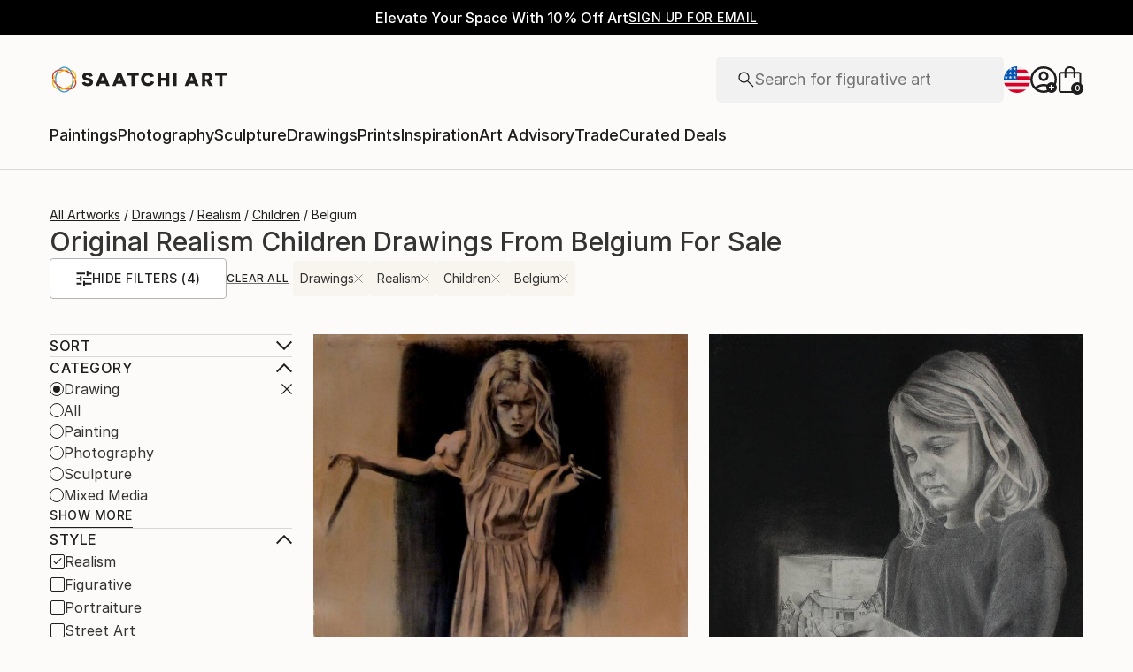

--- FILE ---
content_type: text/javascript
request_url: https://images.saatchiart.com/saatchi-general/_next/static/chunks/pages/public/browse-17019a371e766b0b.js
body_size: 867811
content:
(self.webpackChunk_N_E=self.webpackChunk_N_E||[]).push([[6193,6358,5900,3049,586],{96358:function(e,t,r){"use strict";var a=r(83454),n=r(25877),i=n(r(33227)),o=n(r(88361)),s=r(9153),l=r(10271),c=r(83466),u=r(46733),d=r(27596),p=r(23016),h=r(98057),f=r(90429),m=r(84013).default,g=r(58377),y=r(54027),b=function(){var e=[];return f.canUseDOM()||e.push("domless"),"undefined"!==typeof a&&{APP_ENV:"production",EASEL_BETA:"/easel_beta",RECAPTCHA_WEBSITE_KEY_ID:"6Leuf-gcAAAAAIaS1vG3iIYXPngfZS88peQBiYyJ",LIMITED_SITE_URL:"https://limited.saatchiart.com",SITE_URL:"https://www.saatchiart.com",STRIPE_KEY:"pk_live_xPgufS8u2WdK5IKXi7akeg97",TOAF_SITE_URL:"https://www.saatchiart.com/theotherartfair",VISII_TOKEN:"6cAH-jEr8oqKGPcs3vatGQHYEI0F1pFggoe6CnOVTZI=",CONSTRUCTOR_QA_API_KEY:"",CONSTRUCTOR_PRODUCTION_API_KEY:"key_cn3mctZ73MD3U2jM"}.BUNDLED&&e.push("bundled"),"".concat("ciojs-client-").concat(e.join("-")).concat(e.length?"-":"").concat(m)},v=function(){function e(){var t=arguments.length>0&&void 0!==arguments[0]?arguments[0]:{};(0,i.default)(this,e);var a,n,o=t.apiKey,m=t.version,v=t.serviceUrl,w=t.quizzesServiceUrl,_=t.assistantServiceUrl,O=t.segments,S=t.testCells,E=t.clientId,A=t.sessionId,P=t.userId,C=t.fetch,T=t.trackingSendDelay,k=t.sendReferrerWithTrackingEvents,j=t.sendTrackingEvents,x=t.eventDispatcher,I=t.idOptions,R=t.beaconMode,N=t.networkParameters;if(!o||"string"!==typeof o)throw new Error("API key is a required parameter of type string");var L="undefined"!==typeof r.g&&r.g.CLIENT_VERSION;if(f.canUseDOM()){var D=new s(I||{});a=D.session_id,n=D.client_id}else{if(!A||"number"!==typeof A)throw new Error("sessionId is a required user parameter of type number");if(!E||"string"!==typeof E)throw new Error("clientId is a required user parameter of type string")}var F=v&&v.replace(/\/$/,"");this.options={apiKey:o,version:m||L||b(),serviceUrl:f.addHTTPSToString(F)||"https://ac.cnstrc.com",quizzesServiceUrl:w&&w.replace(/\/$/,"")||"https://quizzes.cnstrc.com",assistantServiceUrl:_&&_.replace(/\/$/,"")||"https://assistant.cnstrc.com",sessionId:A||a,clientId:E||n,userId:P,segments:O,testCells:S,fetch:C||fetch,trackingSendDelay:T,sendTrackingEvents:j,sendReferrerWithTrackingEvents:k,eventDispatcher:x,beaconMode:!1!==R,networkParameters:N||{}},this.search=new l(this.options),this.browse=new c(this.options),this.autocomplete=new u(this.options),this.recommendations=new d(this.options),this.tracker=new p(this.options),this.quizzes=new g(this.options),this.assistant=new y(this.options),new h(t.eventDispatcher).queue("instantiated",this.options)}return(0,o.default)(e,[{key:"setClientOptions",value:function(e){if(Object.keys(e).length){var t=e.apiKey,r=e.segments,a=e.testCells,n=e.sessionId,i=e.userId;t&&(this.options.apiKey=t),r&&(this.options.segments=r),a&&(this.options.testCells=a),n&&!f.canUseDOM()&&(this.options.sessionId=n),"userId"in e&&(this.options.userId=i)}}}]),e}();v.Tracker=p,f.canUseDOM()&&(window.ConstructorioClient=v),e.exports=v},54027:function(e,t,r){"use strict";var a=r(25877),n=a(r(33227)),i=a(r(88361)),o=a(r(930)),s=r(90429),l=s.cleanParams,c=s.trimNonBreakingSpaces,u=s.encodeURIComponentRFC3986,d=s.stringify;function p(e,t,r){var a=r.apiKey,n=r.version,i=r.sessionId,o=r.clientId,s=r.userId,p=r.segments,h=r.testCells,f=r.assistantServiceUrl,m={c:n};if(m.key=a,m.i=o,m.s=i,!e||"string"!==typeof e)throw new Error("intent is a required parameter of type string");if(!t.domain||"string"!==typeof t.domain)throw new Error("parameters.domain is a required parameter of type string");if(h&&Object.keys(h).forEach((function(e){m["ef-".concat(e)]=h[e]})),p&&p.length&&(m.us=p),s&&(m.ui=String(s)),t){var g=t.domain,y=t.numResultsPerPage;g&&(m.domain=g),y&&(m.num_results_per_page=y)}m._dt=Date.now(),m=l(m);var b=d(m),v=e.replace(/^\//,"|");return"".concat(f,"/v1/intent/").concat(u(c(v)),"?").concat(b)}function h(e,t,r){Object.values(r).forEach((function(a){a!==r.END&&function(r){e.addEventListener(r,(function(e){var a=JSON.parse(e.data);t.enqueue({type:r,data:a})}))}(a)})),e.addEventListener(r.END,(function(){t.close(),e.close()})),e.onerror=function(r){t.error(r),e.close()}}var f=function(){function e(t){(0,n.default)(this,e),this.options=t||{}}return(0,i.default)(e,[{key:"getAssistantResultsStream",value:function(t,r){var a,n;try{var i=p(t,r,this.options);a=new EventSource(i),n=new ReadableStream({start:function(t){h(a,t,e.EventTypes)},cancel:function(){a.close()}})}catch(l){var o,s;if(n)null===(o=n)||void 0===o||o.cancel();else null===(s=a)||void 0===s||s.close();throw new Error(l.message)}return n}}]),e}();(0,o.default)(f,"EventTypes",{START:"start",GROUP:"group",SEARCH_RESULT:"search_result",ARTICLE_REFERENCE:"article_reference",RECIPE_INFO:"recipe_info",RECIPE_INSTRUCTIONS:"recipe_instructions",SERVER_ERROR:"server_error",IMAGE_META:"image_meta",END:"end"}),e.exports=f,e.exports.createAssistantUrl=p,e.exports.setupEventListeners=h},46733:function(e,t,r){"use strict";var a=r(25877),n=a(r(33227)),i=a(r(88361)),o=r(98057),s=r(90429),l=s.convertResponseToJson,c=s.cleanParams,u=s.applyNetworkTimeout,d=s.trimNonBreakingSpaces,p=s.encodeURIComponentRFC3986,h=s.stringify;function f(e,t,r){var a=r.apiKey,n=r.version,i=r.serviceUrl,o=r.sessionId,s=r.clientId,l=r.userId,u=r.segments,f=r.testCells,m={c:n};if(m.key=a,m.i=s,m.s=o,!e||"string"!==typeof e)throw new Error("query is a required parameter of type string");if(f&&Object.keys(f).forEach((function(e){m["ef-".concat(e)]=f[e]})),u&&u.length&&(m.us=u),l&&(m.ui=String(l)),t){var g=t.numResults,y=t.resultsPerSection,b=t.filters,v=t.filtersPerSection,w=t.hiddenFields,_=t.variationsMap,O=t.preFilterExpression,S=t.qsParam,E=t.fmtOptions;g&&(m.num_results=g),y&&Object.keys(y).forEach((function(e){m["num_results_".concat(e)]=y[e]})),b&&(m.filters=b),v&&Object.keys(v).forEach((function(e){m["filters[".concat(e,"]")]=v[e]})),O&&(m.pre_filter_expression=JSON.stringify(O)),E&&(m.fmt_options=E),w&&(m.fmt_options?m.fmt_options.hidden_fields=w:m.fmt_options={hidden_fields:w}),_&&(m.variations_map=JSON.stringify(_)),S&&(m.qs=JSON.stringify(S))}m._dt=Date.now(),m=c(m);var A=h(m),P=e.replace(/^\//,"|");return"".concat(i,"/autocomplete/").concat(p(d(P)),"?").concat(A)}var m=function(){function e(t){(0,n.default)(this,e),this.options=t||{},this.eventDispatcher=new o(t.eventDispatcher)}return(0,i.default)(e,[{key:"getAutocompleteResults",value:function(e,t){var r,a,n=this,i=arguments.length>2&&void 0!==arguments[2]?arguments[2]:{},o=this.options.fetch;if("function"===typeof AbortController){var s=new AbortController;a=s&&s.signal,u(this.options,i,s)}try{r=f(e,t,this.options)}catch(c){return Promise.reject(c)}return o(r,{signal:a}).then(l).then((function(e){if(e.sections){if(e.result_id)Object.keys(e.sections).forEach((function(t){var r=e.sections[t];r.length&&r.forEach((function(t){t.result_id=e.result_id}))}));return n.eventDispatcher.queue("autocomplete.getAutocompleteResults.completed",e),e}throw new Error("getAutocompleteResults response data is malformed")}))}}]),e}();e.exports=m},83466:function(e,t,r){"use strict";var a=r(25877),n=a(r(33227)),i=a(r(88361)),o=a(r(930));function s(e,t){var r=Object.keys(e);if(Object.getOwnPropertySymbols){var a=Object.getOwnPropertySymbols(e);t&&(a=a.filter((function(t){return Object.getOwnPropertyDescriptor(e,t).enumerable}))),r.push.apply(r,a)}return r}function l(e){for(var t=1;t<arguments.length;t++){var r=null!=arguments[t]?arguments[t]:{};t%2?s(Object(r),!0).forEach((function(t){(0,o.default)(e,t,r[t])})):Object.getOwnPropertyDescriptors?Object.defineProperties(e,Object.getOwnPropertyDescriptors(r)):s(Object(r)).forEach((function(t){Object.defineProperty(e,t,Object.getOwnPropertyDescriptor(r,t))}))}return e}var c=r(98057),u=r(90429);function d(e,t){var r=t.apiKey,a=t.version,n=t.sessionId,i=t.clientId,o=t.userId,s=t.segments,l=t.testCells,c={c:a};if(c.key=r,c.i=i,c.s=n,l&&Object.keys(l).forEach((function(e){c["ef-".concat(e)]=l[e]})),s&&s.length&&(c.us=s),o&&(c.ui=String(o)),e){var d=e.page,p=e.offset,h=e.resultsPerPage,f=e.filters,m=e.sortBy,g=e.sortOrder,y=e.section,b=e.fmtOptions,v=e.hiddenFields,w=e.hiddenFacets,_=e.variationsMap,O=e.qsParam,S=e.preFilterExpression,E=e.filterMatchTypes;u.isNil(d)||(c.page=d),u.isNil(p)||(c.offset=p),u.isNil(h)||(c.num_results_per_page=h),f&&(c.filters=f),E&&(c.filter_match_types=E),m&&(c.sort_by=m),g&&(c.sort_order=g),y&&(c.section=y),b&&(c.fmt_options=b),v&&(c.fmt_options?c.fmt_options.hidden_fields=v:c.fmt_options={hidden_fields:v}),w&&(c.fmt_options?c.fmt_options.hidden_facets=w:c.fmt_options={hidden_facets:w}),_&&(c.variations_map=JSON.stringify(_)),S&&(c.pre_filter_expression=JSON.stringify(S)),O&&(c.qs=JSON.stringify(O))}return c._dt=Date.now(),c=u.cleanParams(c)}function p(e,t,r,a){var n=a.serviceUrl;if(!e||"string"!==typeof e)throw new Error("filterName is a required parameter of type string");if(!t||"string"!==typeof t)throw new Error("filterValue is a required parameter of type string");var i=d(r,a),o=u.stringify(i);return"".concat(n,"/browse/").concat(u.encodeURIComponentRFC3986(u.trimNonBreakingSpaces(e)),"/").concat(u.encodeURIComponentRFC3986(u.trimNonBreakingSpaces(t)),"?").concat(o)}function h(e,t,r){var a=r.serviceUrl;if(!e||!Array.isArray(e)||!e.length)throw new Error("ids is a required parameter of type array");var n=l(l({},d(t,r)),{},{ids:e}),i=u.stringify(n);return"".concat(a,"/browse/items?").concat(i)}function f(e,t,r){var a=r.serviceUrl;if(!e||"string"!==typeof e)throw new Error("facetName is a required parameter of type string");var n=l({},d(t,r));n.facet_name=e,delete n._dt;var i=u.stringify(n);return"".concat(a,"/browse/facet_options?").concat(i)}var m=function(){function e(t){(0,n.default)(this,e),this.options=t||{},this.eventDispatcher=new c(t.eventDispatcher)}return(0,i.default)(e,[{key:"getBrowseResults",value:function(e,t,r){var a,n,i=this,o=arguments.length>3&&void 0!==arguments[3]?arguments[3]:{},s=this.options.fetch;if("function"===typeof AbortController){var l=new AbortController;n=l&&l.signal,u.applyNetworkTimeout(this.options,o,l)}try{a=p(e,t,r,this.options)}catch(c){return Promise.reject(c)}return s(a,{signal:n}).then(u.convertResponseToJson).then((function(e){if(e.response&&e.response.results)return e.result_id&&e.response.results.forEach((function(t){t.result_id=e.result_id})),i.eventDispatcher.queue("browse.getBrowseResults.completed",e),e;throw new Error("getBrowseResults response data is malformed")}))}},{key:"getBrowseResultsForItemIds",value:function(e,t){var r,a,n=this,i=arguments.length>2&&void 0!==arguments[2]?arguments[2]:{},o=this.options.fetch;if("function"===typeof AbortController){var s=new AbortController;a=s&&s.signal,u.applyNetworkTimeout(this.options,i,s)}try{r=h(e,t,this.options)}catch(l){return Promise.reject(l)}return o(r,{signal:a}).then(u.convertResponseToJson).then((function(e){if(e.response&&e.response.results)return e.result_id&&e.response.results.forEach((function(t){t.result_id=e.result_id})),n.eventDispatcher.queue("browse.getBrowseResultsForItemIds.completed",e),e;throw new Error("getBrowseResultsForItemIds response data is malformed")}))}},{key:"getBrowseGroups",value:function(e){var t,r=this,a=arguments.length>1&&void 0!==arguments[1]?arguments[1]:{},n=this.options.fetch,i=this.options.serviceUrl,o=d(e,this.options);if("function"===typeof AbortController){var s=new AbortController;t=s&&s.signal,u.applyNetworkTimeout(this.options,a,s)}delete o._dt;var l=u.stringify(o),c="".concat(i,"/browse/groups?").concat(l);return n(c,{signal:t}).then(u.convertResponseToJson).then((function(e){if(e.response&&e.response.groups)return r.eventDispatcher.queue("browse.getBrowseGroups.completed",e),e;throw new Error("getBrowseGroups response data is malformed")}))}},{key:"getBrowseFacets",value:function(e,t){var r,a,n=this,i=this.options.fetch;if("function"===typeof AbortController){var o=new AbortController;a=o&&o.signal,u.applyNetworkTimeout(this.options,t,o)}try{r=function(e,t){var r=t.serviceUrl,a=l({},d(e,t));delete a._dt;var n=u.stringify(a);return"".concat(r,"/browse/facets?").concat(n)}(e,this.options)}catch(s){return Promise.reject(s)}return i(r,{signal:a}).then(u.convertResponseToJson).then((function(e){if(e.response&&e.response.facets)return n.eventDispatcher.queue("browse.getBrowseFacets.completed",e),e;throw new Error("getBrowseFacets response data is malformed")}))}},{key:"getBrowseFacetOptions",value:function(e){var t,r,a=this,n=arguments.length>1&&void 0!==arguments[1]?arguments[1]:{},i=arguments.length>2&&void 0!==arguments[2]?arguments[2]:{},o=this.options.fetch;if("function"===typeof AbortController){var s=new AbortController;r=s&&s.signal,u.applyNetworkTimeout(this.options,i,s)}try{t=f(e,n,this.options)}catch(l){return Promise.reject(l)}return o(t,{signal:r}).then(u.convertResponseToJson).then((function(e){if(e.response&&e.response.facets)return a.eventDispatcher.queue("browse.getBrowseFacetOptions.completed",e),e;throw new Error("getBrowseFacetOptions response data is malformed")}))}}]),e}();e.exports=m},58377:function(e,t,r){"use strict";var a=r(25877),n=a(r(33227)),i=a(r(88361)),o=a(r(7980)),s=a(r(14027)),l=r(98057),c=r(90429);function u(e,t,r,a){var n=r.apiKey,i=r.clientId,l=r.sessionId,u=r.segments,d=r.userId,p=r.version,h=r.quizzesServiceUrl,f={c:p},m="";if(f.key=n,f.i=i,f.s=l,u&&u.length&&(f.us=u),d&&(f.ui=String(d)),!e||"string"!==typeof e)throw new Error("quizId is a required parameter of type string");if("results"===a&&("object"!==(0,s.default)(t.answers)||!Array.isArray(t.answers)||0===t.answers.length))throw new Error("answers is a required parameter of type array");if(t){var g=t.section,y=t.answers,b=t.quizSessionId,v=t.quizVersionId,w=t.page,_=t.resultsPerPage,O=t.filters,S=t.fmtOptions,E=t.hiddenFields;g&&(f.section=g),v&&(f.quiz_version_id=v),b&&(f.quiz_session_id=b),y&&y.length&&(m="&".concat(c.stringify({a:y.map((function(e){return(0,o.default)(e).join(",")}))}))),c.isNil(w)||(f.page=w),c.isNil(_)||(f.num_results_per_page=_),O&&(f.filters=O),S&&(f.fmt_options=S),E&&(f.fmt_options?f.fmt_options.hidden_fields=E:f.fmt_options={hidden_fields:E})}f._dt=Date.now(),f=c.cleanParams(f);var A=c.stringify(f);return"".concat(h,"/v1/quizzes/").concat(encodeURIComponent(e),"/").concat(encodeURIComponent(a),"/?").concat(A).concat(m)}var d=function(){function e(t){(0,n.default)(this,e),this.options=t||{},this.eventDispatcher=new l(t.eventDispatcher)}return(0,i.default)(e,[{key:"getQuizNextQuestion",value:function(e,t){var r,a=this,n=arguments.length>2&&void 0!==arguments[2]?arguments[2]:{},i=this.options.fetch,o=new AbortController,s=o.signal;try{r=u(e,t,this.options,"next")}catch(l){return Promise.reject(l)}return c.applyNetworkTimeout(this.options,n,o),i(r,{signal:s}).then(c.convertResponseToJson).then((function(e){if(e.quiz_version_id)return a.eventDispatcher.queue("quizzes.getQuizNextQuestion.completed",e),e;throw new Error("getQuizNextQuestion response data is malformed")}))}},{key:"getQuizResults",value:function(e,t){var r,a=this,n=arguments.length>2&&void 0!==arguments[2]?arguments[2]:{},i=this.options.fetch,o=new AbortController,s=o.signal;try{r=u(e,t,this.options,"results")}catch(l){return Promise.reject(l)}return c.applyNetworkTimeout(this.options,n,o),i(r,{signal:s}).then(c.convertResponseToJson).then((function(e){if(e.quiz_version_id)return a.eventDispatcher.queue("quizzes.getQuizResults.completed",e),e;throw new Error("getQuizResults response data is malformed")}))}},{key:"getQuizResultsConfig",value:function(e,t){var r,a=this,n=arguments.length>2&&void 0!==arguments[2]?arguments[2]:{},i=this.options.fetch,o=new AbortController,s=o.signal;try{r=u(e,t,this.options,"results_config")}catch(l){return Promise.reject(l)}return c.applyNetworkTimeout(this.options,n,o),i(r,{signal:s}).then(c.convertResponseToJson).then((function(e){if(e.quiz_version_id)return a.eventDispatcher.queue("quizzes.getQuizResultsConfig.completed",e),e;throw new Error("getQuizResultsConfig response data is malformed")}))}}]),e}();e.exports=d},27596:function(e,t,r){"use strict";var a=r(25877),n=a(r(33227)),i=a(r(88361)),o=r(98057),s=r(90429);function l(e,t,r){var a=r.apiKey,n=r.version,i=r.serviceUrl,o=r.sessionId,l=r.userId,c=r.clientId,u=r.segments,d={c:n};if(d.key=a,d.i=c,d.s=o,!e||"string"!==typeof e)throw new Error("podId is a required parameter of type string");if(u&&u.length&&(d.us=u),l&&(d.ui=String(l)),t){var p=t.numResults,h=t.itemIds,f=t.section,m=t.term,g=t.filters,y=t.variationsMap,b=t.hiddenFields,v=t.preFilterExpression;s.isNil(p)||(d.num_results=p),h&&(d.item_id=h),f&&(d.section=f),m&&(d.term=m),g&&(d.filters=g),b&&(d.fmt_options?d.fmt_options.hidden_fields=b:d.fmt_options={hidden_fields:b}),y&&(d.variations_map=JSON.stringify(y)),v&&(d.pre_filter_expression=JSON.stringify(v))}d=s.cleanParams(d);var w=s.stringify(d);return"".concat(i,"/recommendations/v1/pods/").concat(s.encodeURIComponentRFC3986(s.trimNonBreakingSpaces(e)),"?").concat(w)}var c=function(){function e(t){(0,n.default)(this,e),this.options=t||{},this.eventDispatcher=new o(t.eventDispatcher)}return(0,i.default)(e,[{key:"getRecommendations",value:function(e,t){var r,a,n=this,i=arguments.length>2&&void 0!==arguments[2]?arguments[2]:{},o=this.options.fetch;if("function"===typeof AbortController){var c=new AbortController;a=c&&c.signal,s.applyNetworkTimeout(this.options,i,c)}try{r=l(e,t,this.options)}catch(u){return Promise.reject(u)}return o(r,{signal:a}).then(s.convertResponseToJson).then((function(e){if(e.response&&e.response.results)return e.result_id&&e.response.results.forEach((function(t){t.result_id=e.result_id})),n.eventDispatcher.queue("recommendations.getRecommendations.completed",e),e;throw new Error("getRecommendations response data is malformed")}))}}]),e}();e.exports=c},10271:function(e,t,r){"use strict";var a=r(25877),n=a(r(33227)),i=a(r(88361)),o=r(98057),s=r(90429);function l(e,t,r){var a=arguments.length>3&&void 0!==arguments[3]&&arguments[3],n=r.apiKey,i=r.version,o=r.serviceUrl,l=r.sessionId,c=r.clientId,u=r.userId,d=r.segments,p=r.testCells,h={c:i};if(h.key=n,h.i=c,h.s=l,!e||"string"!==typeof e)throw new Error("query is a required parameter of type string");if(p&&Object.keys(p).forEach((function(e){h["ef-".concat(e)]=p[e]})),d&&d.length&&(h.us=d),u&&(h.ui=String(u)),t){var f=t.offset,m=t.page,g=t.resultsPerPage,y=t.filters,b=t.sortBy,v=t.sortOrder,w=t.section,_=t.fmtOptions,O=t.hiddenFields,S=t.hiddenFacets,E=t.variationsMap,A=t.qsParam,P=t.preFilterExpression,C=t.filterMatchTypes;s.isNil(f)||(h.offset=f),s.isNil(m)||(h.page=m),s.isNil(g)||(h.num_results_per_page=g),y&&(h.filters=y),C&&(h.filter_match_types=C),b&&(h.sort_by=b),v&&(h.sort_order=v),w&&(h.section=w),_&&(h.fmt_options=_),O&&(h.fmt_options?h.fmt_options.hidden_fields=O:h.fmt_options={hidden_fields:O}),S&&(h.fmt_options?h.fmt_options.hidden_facets=S:h.fmt_options={hidden_facets:S}),E&&(h.variations_map=JSON.stringify(E)),P&&(h.pre_filter_expression=JSON.stringify(P)),A&&(h.qs=JSON.stringify(A))}h._dt=Date.now(),h=s.cleanParams(h);var T=s.stringify(h),k=a?"search/natural_language":"search";return"".concat(o,"/").concat(k,"/").concat(s.encodeURIComponentRFC3986(s.trimNonBreakingSpaces(e)),"?").concat(T)}var c=function(){function e(t){(0,n.default)(this,e),this.options=t||{},this.eventDispatcher=new o(t.eventDispatcher)}return(0,i.default)(e,[{key:"getSearchResults",value:function(e,t){var r,a,n=this,i=arguments.length>2&&void 0!==arguments[2]?arguments[2]:{},o=this.options.fetch;if("function"===typeof AbortController){var c=new AbortController;a=c&&c.signal,s.applyNetworkTimeout(this.options,i,c)}try{r=l(e,t,this.options)}catch(u){return Promise.reject(u)}return o(r,{signal:a}).then(s.convertResponseToJson).then((function(e){if(e.response&&e.response.results)return e.result_id&&e.response.results.forEach((function(t){t.result_id=e.result_id})),n.eventDispatcher.queue("search.getSearchResults.completed",e),e;if(e.response&&e.response.redirect)return n.eventDispatcher.queue("search.getSearchResults.completed",e),e;throw new Error("getSearchResults response data is malformed")}))}},{key:"getVoiceSearchResults",value:function(e,t){var r,a,n=this,i=arguments.length>2&&void 0!==arguments[2]?arguments[2]:{},o=this.options.fetch;if("function"===typeof AbortController){var c=new AbortController;a=c&&c.signal,s.applyNetworkTimeout(this.options,i,c)}try{var u=!0;r=l(e,t,this.options,u)}catch(d){return Promise.reject(d)}return o(r,{signal:a}).then(s.convertResponseToJson).then((function(e){if(e.response&&e.response.results)return e.result_id&&e.response.results.forEach((function(t){t.result_id=e.result_id})),n.eventDispatcher.queue("search.getVoiceSearchResults.completed",e),e;if(e.response&&e.response.redirect)return n.eventDispatcher.queue("search.getVoiceSearchResults.completed",e),e;throw new Error("getVoiceSearchResults response data is malformed")}))}}]),e}();e.exports=c},23016:function(e,t,r){"use strict";var a=r(25877),n=a(r(14027)),i=a(r(930)),o=a(r(33227)),s=a(r(88361));function l(e,t){var r=Object.keys(e);if(Object.getOwnPropertySymbols){var a=Object.getOwnPropertySymbols(e);t&&(a=a.filter((function(t){return Object.getOwnPropertyDescriptor(e,t).enumerable}))),r.push.apply(r,a)}return r}function c(e){for(var t=1;t<arguments.length;t++){var r=null!=arguments[t]?arguments[t]:{};t%2?l(Object(r),!0).forEach((function(t){(0,i.default)(e,t,r[t])})):Object.getOwnPropertyDescriptors?Object.defineProperties(e,Object.getOwnPropertyDescriptors(r)):l(Object(r)).forEach((function(t){Object.defineProperty(e,t,Object.getOwnPropertyDescriptor(r,t))}))}return e}var u=r(68984),d=r(90429),p=r(65397);function h(e,t){var r=t.apiKey,a=t.version,n=t.sessionId,i=t.clientId,o=t.userId,s=t.segments,l=t.testCells,c=t.requestMethod,u=t.beaconMode,p=d.getWindowLocation(),h=p.host,f=p.pathname,m=p.search,g=!1!==t.sendReferrerWithTrackingEvents,y=Object.assign(e);if(a&&(y.c=a),i&&(y.i=i),n&&(y.s=n),o&&(y.ui=String(o)),s&&s.length&&(y.us=s),r&&(y.key=r),l&&Object.keys(l).forEach((function(e){y["ef-".concat(e)]=l[e]})),u&&c&&c.match(/POST/i)&&(y.beacon=!0),g&&h&&(y.origin_referrer=h,f&&(y.origin_referrer+=f),m))try{var b=[];new URLSearchParams(m).forEach((function(e,t){t.match(/utm_/)&&b.push("".concat(t,"=").concat(e))})),b.length&&(y.origin_referrer+="?".concat(b.join("&")))}catch(v){}return y._dt=Date.now(),y=d.cleanParams(y)}function f(e,t){return d.stringify(h(e,t))}var m=function(){function e(t){(0,o.default)(this,e),this.options=t||{},this.eventemitter=new u,this.requests=new p(t,this.eventemitter)}return(0,s.default)(e,[{key:"trackSessionStartV2",value:function(){var e=arguments.length>0&&void 0!==arguments[0]?arguments[0]:{},t="".concat(this.options.serviceUrl,"/v2/behavioral_action/session_start?");return this.requests.queue("".concat(t).concat(f({},this.options)),"POST",void 0,e),this.requests.send(),!0}},{key:"trackSessionStart",value:function(){var e=arguments.length>0&&void 0!==arguments[0]?arguments[0]:{},t="".concat(this.options.serviceUrl,"/behavior?"),r={action:"session_start"};return this.requests.queue("".concat(t).concat(f(r,this.options)),void 0,void 0,e),this.requests.send(),!0}},{key:"trackInputFocusV2",value:function(){var e=arguments.length>0&&void 0!==arguments[0]?arguments[0]:"",t=arguments.length>1&&void 0!==arguments[1]?arguments[1]:{},r=arguments.length>2&&void 0!==arguments[2]?arguments[2]:{},a="".concat(this.options.serviceUrl,"/v2/behavioral_action/focus?"),n={},i=t.analyticsTags,o=void 0===i?null:i;o&&(n.analytics_tags=o),n.user_input=e;var s="POST",l=h(n,c(c({},this.options),{},{requestMethod:s}));return this.requests.queue("".concat(a).concat(f({},this.options)),s,l,r),this.requests.send(),!0}},{key:"trackInputFocus",value:function(){var e=arguments.length>0&&void 0!==arguments[0]?arguments[0]:{},t="".concat(this.options.serviceUrl,"/behavior?"),r={action:"focus"};return this.requests.queue("".concat(t).concat(f(r,this.options)),void 0,void 0,e),this.requests.send(),!0}},{key:"trackItemDetailLoad",value:function(e){var t=arguments.length>1&&void 0!==arguments[1]?arguments[1]:{};if(e&&"object"===(0,n.default)(e)&&!Array.isArray(e)){var r="".concat(this.options.serviceUrl,"/v2/behavioral_action/item_detail_load?"),a={},i={},o=e.item_name,s=e.name,l=e.item_id,u=e.customer_id,d=e.customerId,p=void 0===d?u:d,m=e.variation_id,g=e.itemName,y=void 0===g?o||s:g,b=e.itemId,v=void 0===b?l||p:b,w=e.variationId,_=void 0===w?m:w,O=e.url,S=e.analyticsTags;y&&(i.item_name=y),v&&(i.item_id=v),_&&(i.variation_id=_),S&&(i.analytics_tags=S),O&&(i.url=O);var E="".concat(r).concat(f(a,this.options)),A="POST",P=h(i,c(c({},this.options),{},{requestMethod:A}));return this.requests.queue(E,A,P,t),this.requests.send(),!0}return this.requests.send(),new Error("parameters are required of type object")}},{key:"trackAutocompleteSelectV2",value:function(e,t){var r=arguments.length>2&&void 0!==arguments[2]?arguments[2]:{};if(e&&"string"===typeof e){if(t&&"object"===(0,n.default)(t)&&!Array.isArray(t)){var a="".concat(this.options.serviceUrl,"/v2/behavioral_action/autocomplete_select?"),i=t.original_query,o=t.originalQuery,s=void 0===o?i:o,l=t.user_input,u=t.userInput,d=void 0===u?s||l:u,p=t.original_section,m=t.section,g=void 0===m?p:m,y=t.tr,b=t.group_id,v=t.groupId,w=void 0===v?b:v,_=t.item_id,O=t.itemId,S=void 0===O?_:O,E=t.variation_id,A=t.variationId,P=void 0===A?E:A,C=t.slCampaignId,T=t.slCampaignOwner,k={},j={user_input:d,tr:y,group_id:w,item_id:S,variation_id:P,item_name:e,section:g};g&&(k.section=g),C&&(j.sl_campaign_id=C),T&&(j.sl_campaign_owner=T);var x="".concat(a).concat(f(k,this.options)),I="POST",R=h(j,c(c({},this.options),{},{requestMethod:I}));return this.requests.queue(x,I,R,r),this.requests.send(),!0}return this.requests.send(),new Error("parameters are required of type object")}return this.requests.send(),new Error("term is a required parameter of type string")}},{key:"trackAutocompleteSelect",value:function(e,t){var r=arguments.length>2&&void 0!==arguments[2]?arguments[2]:{};if(e&&"string"===typeof e){if(t&&"object"===(0,n.default)(t)&&!Array.isArray(t)){var a="".concat(this.options.serviceUrl,"/autocomplete/").concat(d.encodeURIComponentRFC3986(d.trimNonBreakingSpaces(e)),"/select?"),i={},o=t.original_query,s=t.originalQuery,l=void 0===s?o:s,c=t.section,u=t.original_section,p=t.originalSection,h=void 0===p?u:p,m=t.tr,g=t.group_id,y=t.groupId,b=void 0===y?g:y,v=t.display_name,w=t.displayName,_=void 0===w?v:w,O=t.item_id,S=t.itemId,E=void 0===S?O:S,A=t.slCampaignOwner,P=t.slCampaignId;return l&&(i.original_query=l),m&&(i.tr=m),(h||c)&&(i.section=h||c),b&&(i.group={group_id:b,display_name:_}),E&&(i.item_id=E),P&&(i.sl_campaign_id=P),A&&(i.sl_campaign_owner=A),this.requests.queue("".concat(a).concat(f(i,this.options)),void 0,void 0,r),this.requests.send(),!0}return this.requests.send(),new Error("parameters are required of type object")}return this.requests.send(),new Error("term is a required parameter of type string")}},{key:"trackSearchSubmitV2",value:function(e,t){var r=arguments.length>2&&void 0!==arguments[2]?arguments[2]:{};if(e&&"string"===typeof e){if(t&&"object"===(0,n.default)(t)&&!Array.isArray(t)){var a="".concat(this.options.serviceUrl,"/v2/behavioral_action/search_submit?"),i=t.original_query,o=t.originalQuery,s=void 0===o?i:o,l=t.user_input,u=t.userInput,d=void 0===u?s||l:u,p=t.group_id,m=t.groupId,g=void 0===m?p:m,y=t.section,b=t.analyticsTags,v=void 0===b?null:b,w={},_={user_input:d,search_term:e,section:y};g&&(_.filters={group_id:g}),y&&(w.section=y),v&&(_.analytics_tags=v);var O="".concat(a).concat(f(w,this.options)),S="POST",E=h(_,c(c({},this.options),{},{requestMethod:S}));return this.requests.queue(O,S,E,r),this.requests.send(),!0}return this.requests.send(),new Error("parameters are required of type object")}return this.requests.send(),new Error("term is a required parameter of type string")}},{key:"trackSearchSubmit",value:function(e,t){var r=arguments.length>2&&void 0!==arguments[2]?arguments[2]:{};if(e&&"string"===typeof e){if(t&&"object"===(0,n.default)(t)&&!Array.isArray(t)){var a="".concat(this.options.serviceUrl,"/autocomplete/").concat(d.encodeURIComponentRFC3986(d.trimNonBreakingSpaces(e)),"/search?"),i={},o=t.original_query,s=t.originalQuery,l=void 0===s?o:s,c=t.group_id,u=t.groupId,p=void 0===u?c:u,h=t.display_name,m=t.displayName,g=void 0===m?h:m;return l&&(i.original_query=l),p&&(i.group={group_id:p,display_name:g}),this.requests.queue("".concat(a).concat(f(i,this.options)),void 0,void 0,r),this.requests.send(),!0}return this.requests.send(),new Error("parameters are required of type object")}return this.requests.send(),new Error("term is a required parameter of type string")}},{key:"trackSearchResultsLoaded",value:function(e,t){var r=arguments.length>2&&void 0!==arguments[2]?arguments[2]:{};if(e&&"string"===typeof e){if(t&&"object"===(0,n.default)(t)&&!Array.isArray(t)){var a,i,o,s,l="".concat(this.options.serviceUrl,"/v2/behavioral_action/search_result_load?"),u=t.num_results,p=t.numResults,m=void 0===p?u:p,g=t.result_count,y=t.customerIds,b=t.customer_ids,v=void 0===b?y:b,w=t.itemIds,_=t.item_ids,O=void 0===_?w:_,S=t.items,E=void 0===S?v||O:S,A=t.result_page,P=t.resultPage,C=void 0===P?A:P,T=t.result_id,k=t.resultId,j=void 0===k?T:k,x=t.sort_order,I=t.sortOrder,R=void 0===I?x:I,N=t.sort_by,L=t.sortBy,D=void 0===L?N:L,F=t.selected_filters,M=t.selectedFilters,U=void 0===M?F:M,V=t.url,B=void 0===V?(null===(a=d.getWindowLocation())||void 0===a?void 0:a.href)||"N/A":V,W=t.section,H=t.analyticsTags,$=t.resultCount,q=void 0===$?null!==(i=null!==(o=null!==m&&void 0!==m?m:g)&&void 0!==o?o:null===E||void 0===E?void 0:E.length)&&void 0!==i?i:0:$,Z={};if(E&&Array.isArray(E)&&0!==E.length){var z=E.slice(0,100);s="string"===typeof E[0]||"number"===typeof E[0]?z.map((function(e){return{item_id:String(e)}})):z.map((function(e){return d.toSnakeCaseKeys(e,!1)}))}W&&(Z.section=W);var G={search_term:e,result_count:q,items:s,result_page:C,result_id:j,sort_order:R,sort_by:D,selected_filters:U,url:B,section:W,analytics_tags:H},Y="".concat(l).concat(f(Z,this.options)),K="POST",J=h(G,c(c({},this.options),{},{requestMethod:K}));return this.requests.queue(Y,K,J,r),this.requests.send(),!0}return this.requests.send(),new Error("parameters are required of type object")}return this.requests.send(),new Error("term is a required parameter of type string")}},{key:"trackSearchResultClickV2",value:function(e,t){var r=arguments.length>2&&void 0!==arguments[2]?arguments[2]:{};if(e&&"string"===typeof e){if(t&&"object"===(0,n.default)(t)&&!Array.isArray(t)){var a="".concat(this.options.serviceUrl,"/v2/behavioral_action/search_result_click?"),i=t.num_results,o=t.customer_id,s=t.item_id,l=t.itemId,u=void 0===l?o||s:l,d=t.name,p=t.item_name,m=t.itemName,g=void 0===m?d||p:m,y=t.variation_id,b=t.variationId,v=void 0===b?y:b,w=t.result_id,_=t.resultId,O=void 0===_?w:_,S=t.result_count,E=t.resultCount,A=void 0===E?i||S:E,P=t.result_page,C=t.resultPage,T=void 0===C?P:C,k=t.result_position_on_page,j=t.resultPositionOnPage,x=void 0===j?k:j,I=t.num_results_per_page,R=t.numResultsPerPage,N=void 0===R?I:R,L=t.selected_filters,D=t.selectedFilters,F=void 0===D?L:D,M=t.section,U=t.analyticsTags,V=t.slCampaignId,B=t.slCampaignOwner,W={sl_campaign_id:V,sl_campaign_owner:B,item_name:g,item_id:u,variation_id:v,result_id:O,result_count:A,result_page:T,result_position_on_page:x,num_results_per_page:N,selected_filters:F,section:M,search_term:e,analytics_tags:U},H={};M&&(H.section=M);var $="".concat(a).concat(f(H,this.options)),q="POST",Z=h(W,c(c({},this.options),{},{requestMethod:q}));return this.requests.queue($,q,Z,r),this.requests.send(),!0}return this.requests.send(),new Error("parameters are required of type object")}return this.requests.send(),new Error("term is a required parameter of type string")}},{key:"trackSearchResultClick",value:function(e,t){var r=arguments.length>2&&void 0!==arguments[2]?arguments[2]:{};if(e&&"string"===typeof e){if(t&&"object"===(0,n.default)(t)&&!Array.isArray(t)){var a="".concat(this.options.serviceUrl,"/autocomplete/").concat(d.encodeURIComponentRFC3986(d.trimNonBreakingSpaces(e)),"/click_through?"),i={},o=t.item_name,s=t.name,l=t.itemName,c=void 0===l?o||s:l,u=t.item_id,p=t.itemId,h=void 0===p?u:p,m=t.customer_id,g=t.customerId,y=void 0===g?m||h:g,b=t.variation_id,v=t.variationId,w=void 0===v?b:v,_=t.result_id,O=t.resultId,S=void 0===O?_:O,E=t.item_is_convertible,A=t.itemIsConvertible,P=void 0===A?E:A,C=t.section,T=t.analyticsTags,k=t.slCampaignOwner,j=t.slCampaignId;return c&&(i.name=c),y&&(i.customer_id=y),w&&(i.variation_id=w),S&&(i.result_id=S),"boolean"===typeof P&&(i.item_is_convertible=P),C&&(i.section=C),T&&(i.analytics_tags=T),j&&(i.sl_campaign_id=j),k&&(i.sl_campaign_owner=k),this.requests.queue("".concat(a).concat(f(i,this.options)),void 0,void 0,r),this.requests.send(),!0}return this.requests.send(),new Error("parameters are required of type object")}return this.requests.send(),new Error("term is a required parameter of type string")}},{key:"trackConversion",value:function(e,t){var r=arguments.length>2&&void 0!==arguments[2]?arguments[2]:{};if(t&&"object"===(0,n.default)(t)&&!Array.isArray(t)){var a=e||"TERM_UNKNOWN",i="".concat(this.options.serviceUrl,"/v2/behavioral_action/conversion?"),o={},s={},l=t.name,u=t.item_name,d=t.itemName,p=void 0===d?u||l:d,m=t.customer_id,g=t.customerId,y=void 0===g?m:g,b=t.item_id,v=t.itemId,w=void 0===v?b||y:v,_=t.variation_id,O=t.variationId,S=void 0===O?_:O,E=t.revenue,A=t.section,P=void 0===A?"Products":A,C=t.display_name,T=t.displayName,k=void 0===T?C:T,j=t.type,x=t.is_custom_type,I=t.isCustomType,R=void 0===I?x:I;w&&(s.item_id=w),p&&(s.item_name=p),S&&(s.variation_id=S),(E||0===E)&&(s.revenue=E.toString()),P&&(o.section=P,s.section=P),a&&(s.search_term=a),j&&(s.type=j),R&&(s.is_custom_type=R),k&&(s.display_name=k);var N="".concat(i).concat(f(o,this.options)),L="POST",D=h(s,c(c({},this.options),{},{requestMethod:L}));return this.requests.queue(N,L,D,r),this.requests.send(),!0}return this.requests.send(),new Error("parameters are required of type object")}},{key:"trackPurchase",value:function(e){var t=arguments.length>1&&void 0!==arguments[1]?arguments[1]:{};if(e&&"object"===(0,n.default)(e)&&!Array.isArray(e)){var r="".concat(this.options.serviceUrl,"/v2/behavioral_action/purchase?"),a={},i={},o=e.items,s=e.revenue,l=e.order_id,u=e.orderId,p=void 0===u?l:u,m=e.section,g=e.analyticsTags,y=this.options.apiKey;if(p){if(d.hasOrderIdRecord({orderId:p,apiKey:y}))return!1;d.addOrderIdRecord({orderId:p,apiKey:y}),i.order_id=p}o&&Array.isArray(o)&&(i.items=o.slice(0,100).map((function(e){return d.toSnakeCaseKeys(e,!1)}))),(s||0===s)&&(i.revenue=s),a.section=m||"Products",g&&(i.analytics_tags=g);var b="".concat(r).concat(f(a,this.options)),v="POST",w=h(i,c(c({},this.options),{},{requestMethod:v}));return this.requests.queue(b,v,w,t),this.requests.send(),!0}return this.requests.send(),new Error("parameters are required of type object")}},{key:"trackRecommendationView",value:function(e){var t=arguments.length>1&&void 0!==arguments[1]?arguments[1]:{};if(e&&"object"===(0,n.default)(e)&&!Array.isArray(e)){var r="".concat(this.options.serviceUrl,"/v2/behavioral_action/recommendation_result_view?"),a={},i=e.result_count,o=e.result_page,s=e.resultPage,l=void 0===s?o:s,u=e.result_id,p=e.resultId,m=void 0===p?u:p,g=e.section,y=e.url,b=e.pod_id,v=e.podId,w=void 0===v?b:v,_=e.num_results_viewed,O=e.numResultsViewed,S=void 0===O?_:O,E=e.items,A=e.analyticsTags,P=e.resultCount,C=void 0===P?i||(null===E||void 0===E?void 0:E.length)||0:P;d.isNil(C)||(a.result_count=C),d.isNil(l)||(a.result_page=l),m&&(a.result_id=m),a.section=g||"Products",y&&(a.url=y),w&&(a.pod_id=w),d.isNil(S)||(a.num_results_viewed=S),E&&Array.isArray(E)&&(a.items=E.slice(0,100).map((function(e){return d.toSnakeCaseKeys(e,!1)}))),A&&(a.analytics_tags=A);var T="".concat(r).concat(f({},this.options)),k="POST",j=h(a,c(c({},this.options),{},{requestMethod:k}));return this.requests.queue(T,k,j,t),this.requests.send(),!0}return this.requests.send(),new Error("parameters are required of type object")}},{key:"trackRecommendationClick",value:function(e){var t=arguments.length>1&&void 0!==arguments[1]?arguments[1]:{};if(e&&"object"===(0,n.default)(e)&&!Array.isArray(e)){var r="".concat(this.options.serviceUrl,"/v2/behavioral_action/recommendation_result_click?"),a={},i=e.variation_id,o=e.variationId,s=void 0===o?i:o,l=e.section,u=void 0===l?"Products":l,p=e.result_id,m=e.resultId,g=void 0===m?p:m,y=e.result_count,b=e.resultCount,v=void 0===b?y:b,w=e.result_page,_=e.resultPage,O=void 0===_?w:_,S=e.result_position_on_page,E=e.resultPositionOnPage,A=void 0===E?S:E,P=e.num_results_per_page,C=e.numResultsPerPage,T=void 0===C?P:C,k=e.pod_id,j=e.podId,x=void 0===j?k:j,I=e.strategy_id,R=e.strategyId,N=void 0===R?I:R,L=e.item_id,D=e.itemId,F=void 0===D?L:D,M=e.item_name,U=e.itemName,V=void 0===U?M:U,B=e.analyticsTags;s&&(a.variation_id=s),u&&(a.section=u),g&&(a.result_id=g),d.isNil(v)||(a.result_count=v),d.isNil(O)||(a.result_page=O),d.isNil(A)||(a.result_position_on_page=A),d.isNil(T)||(a.num_results_per_page=T),x&&(a.pod_id=x),N&&(a.strategy_id=N),F&&(a.item_id=F),V&&(a.item_name=V),B&&(a.analytics_tags=B);var W="".concat(r).concat(f({},this.options)),H="POST",$=h(a,c(c({},this.options),{},{requestMethod:H}));return this.requests.queue(W,H,$,t),this.requests.send(),!0}return this.requests.send(),new Error("parameters are required of type object")}},{key:"trackBrowseResultsLoaded",value:function(e){var t=arguments.length>1&&void 0!==arguments[1]?arguments[1]:{};if(e&&"object"===(0,n.default)(e)&&!Array.isArray(e)){var r,a="".concat(this.options.serviceUrl,"/v2/behavioral_action/browse_result_load?"),i={},o=e.section,s=void 0===o?"Products":o,l=e.result_count,u=e.result_page,p=e.resultPage,m=void 0===p?u:p,g=e.result_id,y=e.resultId,b=void 0===y?g:y,v=e.selected_filters,w=e.selectedFilters,_=void 0===w?v:w,O=e.url,S=e.sort_order,E=e.sortOrder,A=void 0===E?S:E,P=e.sort_by,C=e.sortBy,T=void 0===C?P:C,k=e.filter_name,j=e.filterName,x=void 0===j?k:j,I=e.filter_value,R=e.filterValue,N=void 0===R?I:R,L=e.items,D=e.analyticsTags,F=e.resultCount,M=void 0===F?null!==(r=null!==l&&void 0!==l?l:null===L||void 0===L?void 0:L.length)&&void 0!==r?r:0:F;s&&(i.section=s),d.isNil(M)||(i.result_count=M),d.isNil(m)||(i.result_page=m),b&&(i.result_id=b),_&&(i.selected_filters=_),O&&(i.url=O),A&&(i.sort_order=A),T&&(i.sort_by=T),x&&(i.filter_name=x),N&&(i.filter_value=N),L&&Array.isArray(L)&&(i.items=L.slice(0,100).map((function(e){return d.toSnakeCaseKeys(e,!1)}))),D&&(i.analytics_tags=D);var U="".concat(a).concat(f({},this.options)),V="POST",B=h(i,c(c({},this.options),{},{requestMethod:V}));return this.requests.queue(U,V,B,t),this.requests.send(),!0}return this.requests.send(),new Error("parameters are required of type object")}},{key:"trackBrowseResultClick",value:function(e){var t=arguments.length>1&&void 0!==arguments[1]?arguments[1]:{};if(e&&"object"===(0,n.default)(e)&&!Array.isArray(e)){var r="".concat(this.options.serviceUrl,"/v2/behavioral_action/browse_result_click?"),a={},i=e.section,o=void 0===i?"Products":i,s=e.variation_id,l=e.variationId,u=void 0===l?s:l,p=e.result_id,m=e.resultId,g=void 0===m?p:m,y=e.result_count,b=e.resultCount,v=void 0===b?y:b,w=e.result_page,_=e.resultPage,O=void 0===_?w:_,S=e.result_position_on_page,E=e.resultPositionOnPage,A=void 0===E?S:E,P=e.num_results_per_page,C=e.numResultsPerPage,T=void 0===C?P:C,k=e.selected_filters,j=e.selectedFilters,x=void 0===j?k:j,I=e.filter_name,R=e.filterName,N=void 0===R?I:R,L=e.filter_value,D=e.filterValue,F=void 0===D?L:D,M=e.customer_id,U=e.customerId,V=void 0===U?M:U,B=e.item_id,W=e.itemId,H=void 0===W?V||B:W,$=e.item_name,q=e.name,Z=e.itemName,z=void 0===Z?$||q:Z,G=e.analyticsTags,Y=e.slCampaignId,K=e.slCampaignOwner;o&&(a.section=o),u&&(a.variation_id=u),g&&(a.result_id=g),d.isNil(v)||(a.result_count=v),d.isNil(O)||(a.result_page=O),d.isNil(A)||(a.result_position_on_page=A),d.isNil(T)||(a.num_results_per_page=T),x&&(a.selected_filters=x),N&&(a.filter_name=N),F&&(a.filter_value=F),H&&(a.item_id=H),z&&(a.item_name=z),G&&(a.analytics_tags=G),Y&&(a.sl_campaign_id=Y),K&&(a.sl_campaign_owner=K);var J="".concat(r).concat(f({},this.options)),Q="POST",X=h(a,c(c({},this.options),{},{requestMethod:Q}));return this.requests.queue(J,Q,X,t),this.requests.send(),!0}return this.requests.send(),new Error("parameters are required of type object")}},{key:"trackBrowseRedirect",value:function(e){var t=arguments.length>1&&void 0!==arguments[1]?arguments[1]:{};if(e&&"object"===(0,n.default)(e)&&!Array.isArray(e)){var r="".concat(this.options.serviceUrl,"/v2/behavioral_action/browse_redirect?"),a={},i=e.searchTerm,o=e.userInput,s=e.section,l=void 0===s?"Products":s,u=e.selectedFilters,d=e.redirectToUrl,p=e.sortOrder,m=e.sortBy,g=e.filterName,y=e.filterValue,b=e.analyticsTags;i&&(a.search_term=i),o&&(a.user_input=o),d&&(a.redirect_to_url=d),l&&(a.section=l),u&&(a.selected_filters=u),p&&(a.sort_order=p),m&&(a.sort_by=m),g&&(a.filter_name=g),y&&(a.filter_value=y),b&&(a.analytics_tags=b);var v="".concat(r).concat(f({},this.options)),w="POST",_=h(a,c(c({},this.options),{},{requestMethod:w}));return this.requests.queue(v,w,_,t),this.requests.send(),!0}return this.requests.send(),new Error("parameters are required of type object")}},{key:"trackGenericResultClick",value:function(e){var t=arguments.length>1&&void 0!==arguments[1]?arguments[1]:{};if("object"===(0,n.default)(e)){var r="".concat(this.options.serviceUrl,"/v2/behavioral_action/result_click?"),a={},i=e.item_id,o=e.itemId,s=void 0===o?i:o,l=e.item_name,u=e.itemName,d=void 0===u?l:u,p=e.variation_id,m=e.variationId,g=void 0===m?p:m,y=e.section,b=void 0===y?"Products":y,v=e.analyticsTags;if(s){a.section=b,a.item_id=s,d&&(a.item_name=d),g&&(a.variation_id=g),v&&(a.analytics_tags=v);var w="".concat(r).concat(f({},this.options)),_="POST",O=h(a,c(c({},this.options),{},{requestMethod:_}));return this.requests.queue(w,_,O,t),this.requests.send(),!0}}return this.requests.send(),new Error('A parameters object with an "itemId" property is required.')}},{key:"trackQuizResultsLoaded",value:function(e){var t=arguments.length>1&&void 0!==arguments[1]?arguments[1]:{};if(e&&"object"===(0,n.default)(e)&&!Array.isArray(e)){var r="".concat(this.options.serviceUrl,"/v2/behavioral_action/quiz_result_load?"),a=e.quiz_id,i=e.quizId,o=void 0===i?a:i,s=e.quiz_version_id,l=e.quizVersionId,u=void 0===l?s:l,p=e.quiz_session_id,m=e.quizSessionId,g=void 0===m?p:m,y=e.url,b=e.section,v=void 0===b?"Products":b,w=e.result_count,_=e.resultCount,O=void 0===_?w:_,S=e.result_id,E=e.resultId,A=void 0===E?S:E,P=e.result_page,C=e.resultPage,T=void 0===C?P:C,k=e.items,j={},x={};if(k&&Array.isArray(k)&&(x.items=k.slice(0,100).map((function(e){return d.toSnakeCaseKeys(e,!1)}))),"string"!==typeof o)return new Error('"quizId" is a required parameter of type string');if("string"!==typeof u)return new Error('"quizVersionId" is a required parameter of type string');if("string"!==typeof g)return new Error('"quizSessionId" is a required parameter of type string');if("string"!==typeof y)return new Error('"url" is a required parameter of type string');if(x.quiz_id=o,x.quiz_version_id=u,x.quiz_session_id=g,x.url=y,!d.isNil(v)){if("string"!==typeof v)return new Error('"section" must be a string');j.section=v,x.section=v}if(!d.isNil(O)){if("number"!==typeof O)return new Error('"resultCount" must be a number');x.result_count=O}if(!d.isNil(A)){if("string"!==typeof A)return new Error('"resultId" must be a string');x.result_id=A}if(!d.isNil(T)){if("number"!==typeof T)return new Error('"resultPage" must be a number');x.result_page=T}var I="".concat(r).concat(f(j,this.options)),R="POST",N=h(x,c(c({},this.options),{},{requestMethod:R}));return this.requests.queue(I,R,N,t),this.requests.send(),!0}return this.requests.send(),new Error("parameters are required of type object")}},{key:"trackQuizResultClick",value:function(e){var t=arguments.length>1&&void 0!==arguments[1]?arguments[1]:{};if(e&&"object"===(0,n.default)(e)&&!Array.isArray(e)){var r="".concat(this.options.serviceUrl,"/v2/behavioral_action/quiz_result_click?"),a=e.quiz_id,i=e.quizId,o=void 0===i?a:i,s=e.quiz_version_id,l=e.quizVersionId,u=void 0===l?s:l,p=e.quiz_session_id,m=e.quizSessionId,g=void 0===m?p:m,y=e.item_id,b=e.itemId,v=void 0===b?y:b,w=e.item_name,_=e.itemName,O=void 0===_?w:_,S=e.result_count,E=e.resultCount,A=void 0===E?S:E,P=e.result_id,C=e.resultId,T=void 0===C?P:C,k=e.result_page,j=e.resultPage,x=void 0===j?k:j,I=e.num_results_per_page,R=e.numResultsPerPage,N=void 0===R?I:R,L=e.result_position_on_page,D=e.resultPositionOnPage,F=void 0===D?L:D,M=e.section,U=void 0===M?"Products":M,V=e.variationId,B={},W={};if("string"!==typeof o)return new Error('"quizId" is a required parameter of type string');if("string"!==typeof u)return new Error('"quizVersionId" is a required parameter of type string');if("string"!==typeof g)return new Error('"quizSessionId" is a required parameter of type string');if("string"!==typeof v&&"string"!==typeof O)return new Error('"itemId" or "itemName" is a required parameter of type string');if(W.quiz_id=o,W.quiz_version_id=u,W.quiz_session_id=g,!d.isNil(v)){if("string"!==typeof v)return new Error('"itemId" must be a string');W.item_id=v}if(!d.isNil(O)){if("string"!==typeof O)return new Error('"itemName" must be a string');W.item_name=O}if(!d.isNil(V)){if("string"!==typeof V)return new Error('"variationId" must be a string');W.variation_id=V}if(!d.isNil(U)){if("string"!==typeof U)return new Error('"section" must be a string');B.section=U}if(!d.isNil(A)){if("number"!==typeof A)return new Error('"resultCount" must be a number');W.result_count=A}if(!d.isNil(T)){if("string"!==typeof T)return new Error('"resultId" must be a string');W.result_id=T}if(!d.isNil(x)){if("number"!==typeof x)return new Error('"resultPage" must be a number');W.result_page=x}if(!d.isNil(N)){if("number"!==typeof N)return new Error('"numResultsPerPage" must be a number');W.num_results_per_page=N}if(!d.isNil(F)){if("number"!==typeof F)return new Error('"resultPositionOnPage" must be a number');W.result_position_on_page=F}var H="".concat(r).concat(f(B,this.options)),$="POST",q=h(W,c(c({},this.options),{},{requestMethod:$}));return this.requests.queue(H,$,q,t),this.requests.send(),!0}return this.requests.send(),new Error("parameters are required of type object")}},{key:"trackQuizConversion",value:function(e){var t=arguments.length>1&&void 0!==arguments[1]?arguments[1]:{};if(e&&"object"===(0,n.default)(e)&&!Array.isArray(e)){var r="".concat(this.options.serviceUrl,"/v2/behavioral_action/quiz_conversion?"),a=e.quiz_id,i=e.quizId,o=void 0===i?a:i,s=e.quiz_version_id,l=e.quizVersionId,u=void 0===l?s:l,p=e.quiz_session_id,m=e.quizSessionId,g=void 0===m?p:m,y=e.item_id,b=e.itemId,v=void 0===b?y:b,w=e.item_name,_=e.itemName,O=void 0===_?w:_,S=e.variation_id,E=e.variationId,A=void 0===E?S:E,P=e.revenue,C=e.section,T=void 0===C?"Products":C,k=e.type,j=e.is_custom_type,x=e.isCustomType,I=void 0===x?j:x,R=e.display_name,N=e.displayName,L=void 0===N?R:N,D={},F={};if("string"!==typeof o)return new Error('"quizId" is a required parameter of type string');if("string"!==typeof u)return new Error('"quizVersionId" is a required parameter of type string');if("string"!==typeof g)return new Error('"quizSessionId" is a required parameter of type string');if("string"!==typeof v&&"string"!==typeof O)return new Error('"itemId" or "itemName" is a required parameter of type string');if(F.quiz_id=o,F.quiz_version_id=u,F.quiz_session_id=g,!d.isNil(v)){if("string"!==typeof v)return new Error('"itemId" must be a string');F.item_id=v}if(!d.isNil(O)){if("string"!==typeof O)return new Error('"itemName" must be a string');F.item_name=O}if(!d.isNil(A)){if("string"!==typeof A)return new Error('"variationId" must be a string');F.variation_id=A}if(!d.isNil(P)){if("string"!==typeof P)return new Error('"revenue" must be a string');F.revenue=P}if(!d.isNil(T)){if("string"!==typeof T)return new Error('"section" must be a string');F.section=T}if(!d.isNil(k)){if("string"!==typeof k)return new Error('"type" must be a string');F.type=k}if(!d.isNil(I)){if("boolean"!==typeof I)return new Error('"isCustomType" must be a boolean');F.is_custom_type=I}if(!d.isNil(L)){if("string"!==typeof L)return new Error('"displayName" must be a string');F.display_name=L}var M="".concat(r).concat(f(D,this.options)),U="POST",V=h(F,c(c({},this.options),{},{requestMethod:U}));return this.requests.queue(M,U,V,t),this.requests.send(),!0}return this.requests.send(),new Error("parameters are required of type object")}},{key:"trackAssistantSubmit",value:function(e){var t=arguments.length>1&&void 0!==arguments[1]?arguments[1]:{};if(e&&"object"===(0,n.default)(e)&&!Array.isArray(e)){var r="".concat(this.options.serviceUrl,"/v2/behavioral_action/assistant_submit?"),a=e.section,i=e.intent,o={intent:i,section:a},s="".concat(r).concat(f({},this.options)),l="POST",u=h(o,c(c({},this.options),{},{requestMethod:l}));return this.requests.queue(s,l,u,t),this.requests.send(),!0}return this.requests.send(),new Error("parameters are required of type object")}},{key:"trackAssistantResultLoadStarted",value:function(e){var t=arguments.length>1&&void 0!==arguments[1]?arguments[1]:{};if(e&&"object"===(0,n.default)(e)&&!Array.isArray(e)){var r="".concat(this.options.serviceUrl,"/v2/behavioral_action/assistant_result_load_start?"),a=e.section,i=e.intentResultId,o=e.intent,s={intent_result_id:i,intent:o,section:a},l="".concat(r).concat(f({},this.options)),u="POST",d=h(s,c(c({},this.options),{},{requestMethod:u}));return this.requests.queue(l,u,d,t),this.requests.send(),!0}return this.requests.send(),new Error("parameters are required of type object")}},{key:"trackAssistantResultLoadFinished",value:function(e){var t=arguments.length>1&&void 0!==arguments[1]?arguments[1]:{};if(e&&"object"===(0,n.default)(e)&&!Array.isArray(e)){var r="".concat(this.options.serviceUrl,"/v2/behavioral_action/assistant_result_load_finish?"),a=e.section,i=e.searchResultCount,o=e.intentResultId,s=e.intent,l={intent_result_id:o,section:a,intent:s,search_result_count:i},u="".concat(r).concat(f({},this.options)),d="POST",p=h(l,c(c({},this.options),{},{requestMethod:d}));return this.requests.queue(u,d,p,t),this.requests.send(),!0}return this.requests.send(),new Error("parameters are required of type object")}},{key:"trackAssistantResultClick",value:function(e){var t=arguments.length>1&&void 0!==arguments[1]?arguments[1]:{};if(e&&"object"===(0,n.default)(e)&&!Array.isArray(e)){var r="".concat(this.options.serviceUrl,"/v2/behavioral_action/assistant_search_result_click?"),a=e.section,i=void 0===a?"Products":a,o=e.variationId,s=e.intentResultId,l=e.searchResultId,u=e.itemId,d=e.itemName,p=e.intent,m={section:i,variation_id:o,intent_result_id:s,search_result_id:l,item_id:u,item_name:d,intent:p},g="".concat(r).concat(f({},this.options)),y="POST",b=h(m,c(c({},this.options),{},{requestMethod:y}));return this.requests.queue(g,y,b,t),this.requests.send(),!0}return this.requests.send(),new Error("parameters are required of type object")}},{key:"trackAssistantResultView",value:function(e){var t=arguments.length>1&&void 0!==arguments[1]?arguments[1]:{};if(e&&"object"===(0,n.default)(e)&&!Array.isArray(e)){var r="".concat(this.options.serviceUrl,"/v2/behavioral_action/assistant_search_result_view?"),a=e.section,i=void 0===a?"Products":a,o=e.items,s=e.numResultsViewed,l=e.intentResultId,u=e.searchResultId,p=e.intent,m={section:i,intent_result_id:l,search_result_id:u,num_results_viewed:s,items:o&&Array.isArray(o)&&o.slice(0,100).map((function(e){return d.toSnakeCaseKeys(e,!1)})),intent:p},g="".concat(r).concat(f({},this.options)),y="POST",b=h(m,c(c({},this.options),{},{requestMethod:y}));return this.requests.queue(g,y,b,t),this.requests.send(),!0}return this.requests.send(),new Error("parameters are required of type object")}},{key:"trackAssistantSearchSubmit",value:function(e){var t=arguments.length>1&&void 0!==arguments[1]?arguments[1]:{};if(e&&"object"===(0,n.default)(e)&&!Array.isArray(e)){var r="".concat(this.options.serviceUrl,"/v2/behavioral_action/assistant_search_submit?"),a=e.section,i=e.intent,o=e.searchTerm,s=e.searchResultId,l=e.intentResultId,u={intent:i,section:a,search_term:o,search_result_id:s,intent_result_id:l},d="".concat(r).concat(f({},this.options)),p="POST",m=h(u,c(c({},this.options),{},{requestMethod:p}));return this.requests.queue(d,p,m,t),this.requests.send(),!0}return this.requests.send(),new Error("parameters is a required parameter of type object")}},{key:"on",value:function(e,t){return"success"!==e&&"error"!==e?new Error('messageType must be a string of value "success" or "error"'):t&&"function"===typeof t?(this.eventemitter.on(e,t),!0):new Error("callback is required and must be a function")}}]),e}();m.RequestQueue=p,e.exports=m},95967:function(e){"use strict";e.exports=["Googlebot/","Googlebot-Mobile","Googlebot-Image","Googlebot-News","Googlebot-Video","AdsBot-Google([^-]|$)","AdsBot-Google-Mobile","Feedfetcher-Google","Mediapartners-Google","Mediapartners \\(Googlebot\\)","APIs-Google","bingbot","Slurp","[wW]get","curl","LinkedInBot","Python-urllib","python-requests","libwww","httpunit","nutch","Go-http-client","phpcrawl","msnbot","jyxobot","FAST-WebCrawler","FAST Enterprise Crawler","BIGLOTRON","Teoma","convera","seekbot","Gigabot","Gigablast","exabot","ia_archiver","GingerCrawler","webmon ","HTTrack","grub\\.org","UsineNouvelleCrawler","antibot","netresearchserver","speedy","fluffy","bibnum\\.bnf","findlink","msrbot","panscient","yacybot","AISearchBot","ips-agent","tagoobot","MJ12bot","woriobot","yanga","buzzbot","mlbot","YandexBot","yandex\\.com/bots","purebot","Linguee Bot","CyberPatrol","voilabot","Baiduspider","citeseerxbot","spbot","twengabot","postrank","turnitinbot","scribdbot","page2rss","sitebot","linkdex","Adidxbot","blekkobot","ezooms","dotbot","Mail\\.RU_Bot","discobot","heritrix","findthatfile","europarchive\\.org","NerdByNature\\.Bot","sistrix crawler","Ahrefs(Bot|SiteAudit)","fuelbot","CrunchBot","centurybot9","IndeedBot","mappydata","woobot","ZoominfoBot","PrivacyAwareBot","Multiviewbot","SWIMGBot","Grobbot","eright","Apercite","semanticbot","Aboundex","domaincrawler","wbsearchbot","summify","CCBot","edisterbot","seznambot","ec2linkfinder","gslfbot","aiHitBot","intelium_bot","facebookexternalhit","Yeti","RetrevoPageAnalyzer","lb-spider","Sogou","lssbot","careerbot","wotbox","wocbot","ichiro","DuckDuckBot","lssrocketcrawler","drupact","webcompanycrawler","acoonbot","openindexspider","gnam gnam spider","web-archive-net\\.com\\.bot","backlinkcrawler","coccoc","integromedb","content crawler spider","toplistbot","it2media-domain-crawler","ip-web-crawler\\.com","siteexplorer\\.info","elisabot","proximic","changedetection","arabot","WeSEE:Search","niki-bot","CrystalSemanticsBot","rogerbot","360Spider","psbot","InterfaxScanBot","CC Metadata Scaper","g00g1e\\.net","GrapeshotCrawler","urlappendbot","brainobot","fr-crawler","binlar","SimpleCrawler","Twitterbot","cXensebot","smtbot","bnf\\.fr_bot","A6-Indexer","ADmantX","Facebot","OrangeBot/","memorybot","AdvBot","MegaIndex","SemanticScholarBot","ltx71","nerdybot","xovibot","BUbiNG","Qwantify","archive\\.org_bot","Applebot","TweetmemeBot","crawler4j","findxbot","S[eE][mM]rushBot","yoozBot","lipperhey","Y!J","Domain Re-Animator Bot","AddThis","Screaming Frog SEO Spider","MetaURI","Scrapy","Livelap[bB]ot","OpenHoseBot","CapsuleChecker","collection@infegy\\.com","IstellaBot","DeuSu/","betaBot","Cliqzbot/","MojeekBot/","netEstate NE Crawler","SafeSearch microdata crawler","Gluten Free Crawler/","Sonic","Sysomos","Trove","deadlinkchecker","Slack-ImgProxy","Embedly","RankActiveLinkBot","iskanie","SafeDNSBot","SkypeUriPreview","Veoozbot","Slackbot","redditbot","datagnionbot","Google-Adwords-Instant","adbeat_bot","WhatsApp","contxbot","pinterest","electricmonk","GarlikCrawler","BingPreview/","vebidoobot","FemtosearchBot","Yahoo Link Preview","MetaJobBot","DomainStatsBot","mindUpBot","Daum/","Jugendschutzprogramm-Crawler","Xenu Link Sleuth","Pcore-HTTP","moatbot","KosmioBot","pingdom","PhantomJS","Gowikibot","PiplBot","Discordbot","TelegramBot","Jetslide","newsharecounts","James BOT","Barkrowler","TinEye","SocialRankIOBot","trendictionbot","Ocarinabot","epicbot","Primalbot","DuckDuckGo-Favicons-Bot","GnowitNewsbot","Leikibot","LinkArchiver","YaK/","PaperLiBot","Digg Deeper","dcrawl","Snacktory","AndersPinkBot","Fyrebot","EveryoneSocialBot","Mediatoolkitbot","Luminator-robots","ExtLinksBot","SurveyBot","NING/","okhttp","Nuzzel","omgili","PocketParser","YisouSpider","um-LN","ToutiaoSpider","MuckRack","Jamie's Spider","AHC/","NetcraftSurveyAgent","Laserlikebot","Apache-HttpClient","AppEngine-Google","Jetty","Upflow","Thinklab","Traackr\\.com","Twurly","Mastodon","http_get","DnyzBot","botify","007ac9 Crawler","BehloolBot","BrandVerity","check_http","BDCbot","ZumBot","EZID","ICC-Crawler","ArchiveBot","^LCC ","filterdb\\.iss\\.net/crawler","BLP_bbot","BomboraBot","Buck/","Companybook-Crawler","Genieo","magpie-crawler","MeltwaterNews","Moreover","newspaper/","ScoutJet","(^| )sentry/","StorygizeBot","UptimeRobot","OutclicksBot","seoscanners","Hatena","Google Web Preview","MauiBot","AlphaBot","SBL-BOT","IAS crawler","adscanner","Netvibes","acapbot","Baidu-YunGuanCe","bitlybot","blogmuraBot","Bot\\.AraTurka\\.com","bot-pge\\.chlooe\\.com","BoxcarBot","BTWebClient","ContextAd Bot","Digincore bot","Disqus","Feedly","Fetch/","Fever","Flamingo_SearchEngine","FlipboardProxy","g2reader-bot","imrbot","K7MLWCBot","Kemvibot","Landau-Media-Spider","linkapediabot","vkShare","Siteimprove\\.com","BLEXBot/","DareBoost","ZuperlistBot/","Miniflux/","Feedspotbot/","Diffbot/","SEOkicks","tracemyfile","Nimbostratus-Bot","Bytespider","BTTAgent","OnCrawl"]},98057:function(e,t,r){"use strict";var a=r(25877),n=a(r(33227)),i=a(r(88361)),o=r(90429),s=function(){function e(t){var r=this;(0,n.default)(this,e),this.events=[],this.enabled=!t||!1!==t.enabled,this.waitForBeacon=!t||!1!==t.waitForBeacon,this.active=this.enabled,this.waitForBeacon&&(this.active=!1,o.canUseDOM()&&(window.ConstructorioAutocomplete||window.ConstructorioBeacon||window.ConstructorioTracker)&&this.enabled&&(this.active=!0,this.dispatchEvents()),o.addEventListener("cio.beacon.loaded",(function(){r.enabled&&(r.active=!0,r.dispatchEvents())})))}return(0,i.default)(e,[{key:"queue",value:function(e,t){this.events.push({name:e,data:t}),this.active&&this.dispatchEvents()}},{key:"dispatchEvents",value:function(){for(;this.events.length;){var e=this.events.shift(),t=e.name,r=e.data,a="cio.client.".concat(t);o.dispatchEvent(o.createCustomEvent(a,r))}}}]),e}();e.exports=s},68984:function(e,t,r){"use strict";var a,n=r(25877)(r(14027)),i="object"===("undefined"===typeof Reflect?"undefined":(0,n.default)(Reflect))?Reflect:null,o=i&&"function"===typeof i.apply?i.apply:function(e,t,r){return Function.prototype.apply.call(e,t,r)};a=i&&"function"===typeof i.ownKeys?i.ownKeys:Object.getOwnPropertySymbols?function(e){return Object.getOwnPropertyNames(e).concat(Object.getOwnPropertySymbols(e))}:function(e){return Object.getOwnPropertyNames(e)};var s=Number.isNaN||function(e){return e!==e};function l(){l.init.call(this)}e.exports=l,e.exports.once=function(e,t){return new Promise((function(r,a){function n(r){e.removeListener(t,i),a(r)}function i(){"function"===typeof e.removeListener&&e.removeListener("error",n),r([].slice.call(arguments))}b(e,t,i,{once:!0}),"error"!==t&&function(e,t,r){"function"===typeof e.on&&b(e,"error",t,r)}(e,n,{once:!0})}))},l.EventEmitter=l,l.prototype._events=void 0,l.prototype._eventsCount=0,l.prototype._maxListeners=void 0;var c=10;function u(e){if("function"!==typeof e)throw new TypeError('The "listener" argument must be of type Function. Received type '+(0,n.default)(e))}function d(e){return void 0===e._maxListeners?l.defaultMaxListeners:e._maxListeners}function p(e,t,r,a){var n,i,o,s;if(u(r),void 0===(i=e._events)?(i=e._events=Object.create(null),e._eventsCount=0):(void 0!==i.newListener&&(e.emit("newListener",t,r.listener?r.listener:r),i=e._events),o=i[t]),void 0===o)o=i[t]=r,++e._eventsCount;else if("function"===typeof o?o=i[t]=a?[r,o]:[o,r]:a?o.unshift(r):o.push(r),(n=d(e))>0&&o.length>n&&!o.warned){o.warned=!0;var l=new Error("Possible EventEmitter memory leak detected. "+o.length+" "+String(t)+" listeners added. Use emitter.setMaxListeners() to increase limit");l.name="MaxListenersExceededWarning",l.emitter=e,l.type=t,l.count=o.length,s=l,console&&console.warn&&console.warn(s)}return e}function h(){if(!this.fired)return this.target.removeListener(this.type,this.wrapFn),this.fired=!0,0===arguments.length?this.listener.call(this.target):this.listener.apply(this.target,arguments)}function f(e,t,r){var a={fired:!1,wrapFn:void 0,target:e,type:t,listener:r},n=h.bind(a);return n.listener=r,a.wrapFn=n,n}function m(e,t,r){var a=e._events;if(void 0===a)return[];var n=a[t];return void 0===n?[]:"function"===typeof n?r?[n.listener||n]:[n]:r?function(e){for(var t=new Array(e.length),r=0;r<t.length;++r)t[r]=e[r].listener||e[r];return t}(n):y(n,n.length)}function g(e){var t=this._events;if(void 0!==t){var r=t[e];if("function"===typeof r)return 1;if(void 0!==r)return r.length}return 0}function y(e,t){for(var r=new Array(t),a=0;a<t;++a)r[a]=e[a];return r}function b(e,t,r,a){if("function"===typeof e.on)a.once?e.once(t,r):e.on(t,r);else{if("function"!==typeof e.addEventListener)throw new TypeError('The "emitter" argument must be of type EventEmitter. Received type '+(0,n.default)(e));e.addEventListener(t,(function n(i){a.once&&e.removeEventListener(t,n),r(i)}))}}Object.defineProperty(l,"defaultMaxListeners",{enumerable:!0,get:function(){return c},set:function(e){if("number"!==typeof e||e<0||s(e))throw new RangeError('The value of "defaultMaxListeners" is out of range. It must be a non-negative number. Received '+e+".");c=e}}),l.init=function(){void 0!==this._events&&this._events!==Object.getPrototypeOf(this)._events||(this._events=Object.create(null),this._eventsCount=0),this._maxListeners=this._maxListeners||void 0},l.prototype.setMaxListeners=function(e){if("number"!==typeof e||e<0||s(e))throw new RangeError('The value of "n" is out of range. It must be a non-negative number. Received '+e+".");return this._maxListeners=e,this},l.prototype.getMaxListeners=function(){return d(this)},l.prototype.emit=function(e){for(var t=[],r=1;r<arguments.length;r++)t.push(arguments[r]);var a="error"===e,n=this._events;if(void 0!==n)a=a&&void 0===n.error;else if(!a)return!1;if(a){var i;if(t.length>0&&(i=t[0]),i instanceof Error)throw i;var s=new Error("Unhandled error."+(i?" ("+i.message+")":""));throw s.context=i,s}var l=n[e];if(void 0===l)return!1;if("function"===typeof l)o(l,this,t);else{var c=l.length,u=y(l,c);for(r=0;r<c;++r)o(u[r],this,t)}return!0},l.prototype.addListener=function(e,t){return p(this,e,t,!1)},l.prototype.on=l.prototype.addListener,l.prototype.prependListener=function(e,t){return p(this,e,t,!0)},l.prototype.once=function(e,t){return u(t),this.on(e,f(this,e,t)),this},l.prototype.prependOnceListener=function(e,t){return u(t),this.prependListener(e,f(this,e,t)),this},l.prototype.removeListener=function(e,t){var r,a,n,i,o;if(u(t),void 0===(a=this._events))return this;if(void 0===(r=a[e]))return this;if(r===t||r.listener===t)0===--this._eventsCount?this._events=Object.create(null):(delete a[e],a.removeListener&&this.emit("removeListener",e,r.listener||t));else if("function"!==typeof r){for(n=-1,i=r.length-1;i>=0;i--)if(r[i]===t||r[i].listener===t){o=r[i].listener,n=i;break}if(n<0)return this;0===n?r.shift():function(e,t){for(;t+1<e.length;t++)e[t]=e[t+1];e.pop()}(r,n),1===r.length&&(a[e]=r[0]),void 0!==a.removeListener&&this.emit("removeListener",e,o||t)}return this},l.prototype.off=l.prototype.removeListener,l.prototype.removeAllListeners=function(e){var t,r,a;if(void 0===(r=this._events))return this;if(void 0===r.removeListener)return 0===arguments.length?(this._events=Object.create(null),this._eventsCount=0):void 0!==r[e]&&(0===--this._eventsCount?this._events=Object.create(null):delete r[e]),this;if(0===arguments.length){var n,i=Object.keys(r);for(a=0;a<i.length;++a)"removeListener"!==(n=i[a])&&this.removeAllListeners(n);return this.removeAllListeners("removeListener"),this._events=Object.create(null),this._eventsCount=0,this}if("function"===typeof(t=r[e]))this.removeListener(e,t);else if(void 0!==t)for(a=t.length-1;a>=0;a--)this.removeListener(e,t[a]);return this},l.prototype.listeners=function(e){return m(this,e,!0)},l.prototype.rawListeners=function(e){return m(this,e,!1)},l.listenerCount=function(e,t){return"function"===typeof e.listenerCount?e.listenerCount(t):g.call(e,t)},l.prototype.listenerCount=g,l.prototype.eventNames=function(){return this._eventsCount>0?a(this._events):[]}},90429:function(e,t,r){"use strict";var a=r(25877)(r(14027)),n=r(34606),i=r(19993),o="_constructorio_purchase_order_ids",s=[{pattern:/[\w\-+\\.]+@([\w-]+\.)+[\w-]{2,4}/,replaceWith:"<email_omitted>"},{pattern:/^(?:\+\d{11,12}|\+\d{1,3}\s\d{3}\s\d{3}\s\d{3,4}|\(\d{3}\)\d{7}|\(\d{3}\)\s\d{3}\s\d{4}|\(\d{3}\)\d{3}-\d{4}|\(\d{3}\)\s\d{3}-\d{4})$/,replaceWith:"<phone_omitted>"},{pattern:/^(?:4[0-9]{15}|(?:5[1-5][0-9]{2}|222[1-9]|22[3-9][0-9]|2[3-6][0-9]{2}|27[01][0-9]|2720)[0-9]{12}|3[47][0-9]{13}|3(?:0[0-5]|[68][0-9])[0-9]{11}|6(?:011|5[0-9]{2})[0-9]{12}|(?:2131|1800|35\d{3})\d{11})$/,replaceWith:"<credit_omitted>"}],l={trimNonBreakingSpaces:function(e){return e.replace(/\s/g," ").trim()},encodeURIComponentRFC3986:function(e){return encodeURIComponent(e).replace(/[!'()*]/g,(function(e){return"%".concat(e.charCodeAt(0).toString(16).toUpperCase())}))},cleanParams:function(e){var t={};return Object.keys(e).forEach((function(r){var a=e[r];t[r]="string"===typeof a?l.trimNonBreakingSpaces(a):a})),t},throwHttpErrorFromResponse:function(e,t){return t.json().then((function(r){throw e.message=r.message,e.status=t.status,e.statusText=t.statusText,e.url=t.url,e.headers=t.headers,e}))},canUseDOM:function(){return!("undefined"===typeof window||!window.document||!window.document.createElement)},addEventListener:function(e,t,r){l.canUseDOM()&&window.addEventListener(e,t,r)},removeEventListener:function(e,t,r){l.canUseDOM()&&window.removeEventListener(e,t,r)},getNavigator:function(){return l.canUseDOM()?window.navigator:{userAgent:"",webdriver:!1}},isNil:function(e){return null==e},getWindowLocation:function(){return l.canUseDOM()?window.location:{}},dispatchEvent:function(e){l.canUseDOM()&&window.dispatchEvent(e)},createCustomEvent:function(e,t){if(l.canUseDOM())try{return new window.CustomEvent(e,{detail:t})}catch(a){var r=document.createEvent("CustomEvent");return r.initCustomEvent(e,!1,!1,t),r}return null},hasOrderIdRecord:function(e){var t=e.orderId,r=e.apiKey,a=t;r&&(a="".concat(r,"-").concat(t));var s=n.str(a.toString()),l=i.local.get(o);return"string"===typeof l&&(l=JSON.parse(l)),!(!l||!l.includes(s))||null},addOrderIdRecord:function(e){var t=e.orderId,r=e.apiKey,a=t;r&&(a="".concat(r,"-").concat(t));var s=n.str(a.toString()),l=i.local.get(o);if("string"===typeof l&&(l=JSON.parse(l)),l){if(l.includes(s))return;l.length>=10&&(l=l.slice(-9)),l.push(s)}else l=[s];i.local.set(o,l)},applyNetworkTimeout:function(){var e=arguments.length>0&&void 0!==arguments[0]?arguments[0]:{},t=arguments.length>1&&void 0!==arguments[1]?arguments[1]:{},r=arguments.length>2&&void 0!==arguments[2]?arguments[2]:null,a=e&&e.networkParameters&&e.networkParameters.timeout,n=t&&t.timeout,i=n||a;"number"===typeof i&&r&&setTimeout((function(){return r.abort()}),i)},stringify:function(e,t,r){if(!e)return"";var n=[];return Object.keys(e).forEach((function(i){var o,s=e[i],c=l.encodeURIComponentRFC3986(i);if(null!=s){var u=t?"".concat(t,"%5B").concat(c,"%5D"):c;o=Array.isArray(s)?l.stringify(s,u,"array"):"object"===(0,a.default)(s)?l.stringify(s,u,"object"):"object"===r?"".concat(u,"=").concat(l.encodeURIComponentRFC3986(s)):"".concat(t||c,"=").concat(l.encodeURIComponentRFC3986(s)),n.push(o)}})),n.join("&")},toSnakeCase:function(e){return e.replace(/[A-Z]/g,(function(e){return"_".concat(e.toLowerCase())}))},toSnakeCaseKeys:function(e){var t=arguments.length>1&&void 0!==arguments[1]&&arguments[1],r={};return Object.keys(e).forEach((function(n){var i=l.toSnakeCase(n);r[i]=t&&"object"===(0,a.default)(e[n])&&!Array.isArray(e[n])?l.toSnakeCaseKeys(e[n],t):e[n]})),r},containsPii:function(e,t){var r=e.toLowerCase();return t.test(r)},obfuscatePiiRequest:function(e){var t=e;try{var r,a,n,i=new URL(e),o=null===i||void 0===i||null===(r=i.pathname)||void 0===r?void 0:r.split("/"),c=null===i||void 0===i||null===(a=i.search)||void 0===a||null===(n=a.split("&"))||void 0===n?void 0:n.map((function(e){var t;return null===(t=e.split("="))||void 0===t?void 0:t[1]}));s.forEach((function(e){var r=e.pattern,a=e.replaceWith;o.forEach((function(e){var n=decodeURIComponent(e);l.containsPii(n,r)&&(t=t.replaceAll(e,a))})),c.forEach((function(e){var n=decodeURIComponent(e);l.containsPii(n,r)&&(t=t.replaceAll(n,a))}))}))}catch(u){}return t},convertResponseToJson:function(e){return e.ok?e.json().catch((function(){return e.text().then((function(t){throw new Error("Server responded with an invalid JSON object. Response code: ".concat(e.code,", Response: ").concat(t))}))})):l.throwHttpErrorFromResponse(new Error,e)},addHTTPSToString:function(e){if("string"!==typeof e)return null;var t=e.startsWith("https://"),r=e.startsWith("http://");return!t&&r?e.replace("http","https"):r||t?e:"https://".concat(e)}};e.exports=l},68810:function(e,t,r){"use strict";var a=r(25877),n=a(r(33227)),i=a(r(88361)),o=r(19993),s=r(95967),l=r(90429),c="_constructorio_is_human",u=["scroll","resize","touchmove","mouseover","mousemove","keydown","keypress","keyup","focus"],d=function(){function e(){var t=this;(0,n.default)(this,e),this.hasPerformedHumanEvent=this.getIsHumanFromSessionStorage();var r=function e(){t.hasPerformedHumanEvent=!0,o.session.set(c,!0),u.forEach((function(t){l.removeEventListener(t,e,!0)}))};this.hasPerformedHumanEvent||u.forEach((function(e){l.addEventListener(e,r,!0)}))}return(0,i.default)(e,[{key:"getIsHumanFromSessionStorage",value:function(){return!!o.session.get(c)||!1}},{key:"isBot",value:function(){var e=l.getNavigator(),t=e.userAgent,r=e.webdriver,a=new RegExp("(".concat(s.join("|"),")"));return!(!Boolean(t.match(a))&&!Boolean(r))||!this.getIsHumanFromSessionStorage()}}]),e}();e.exports=d},65397:function(e,t,r){"use strict";var a=r(25877),n=a(r(33227)),i=a(r(88361)),o=r(19993),s=r(68810),l=r(90429),c=r(90429).obfuscatePiiRequest,u="_constructorio_requests",d=function(){function e(t,r){var a=this;(0,n.default)(this,e),this.options=t,this.eventemitter=r,this.humanity=new s,this.requestPending=!1,this.pageUnloading=!1,this.sendTrackingEvents=!(!t||!0!==t.sendTrackingEvents),l.addEventListener("visibilitychange",(function(){"hidden"===document.visibilityState?a.pageUnloading=!0:"visible"===document.visibilityState&&!0===a.pageUnloading&&(a.pageUnloading=!1,a.sendTrackingEvents&&a.send())})),this.sendTrackingEvents&&this.send()}return(0,i.default)(e,[{key:"queue",value:function(t){var r=arguments.length>1&&void 0!==arguments[1]?arguments[1]:"GET",a=arguments.length>2&&void 0!==arguments[2]?arguments[2]:{},n=arguments.length>3&&void 0!==arguments[3]?arguments[3]:{};if(this.sendTrackingEvents&&(!l.canUseDOM()||!this.humanity.isBot())){var i=e.get(),o=c(t);i.push({url:o,method:r,body:a,networkParameters:n}),e.set(i)}}},{key:"sendEvents",value:function(){var t=this,r=this.options.fetch,a=e.get();if((!l.canUseDOM()||!this.humanity.isBot())&&!this.requestPending&&!this.pageUnloading&&a.length){var n,i,o=a.shift(),s=o.networkParameters,c=this;if(e.set(a),s&&"function"===typeof AbortController){var u=new AbortController;i=u.signal,l.applyNetworkTimeout(this.options,s,u)}if("string"===typeof o&&(o={url:o,method:"GET"}),o.url){var d=o.url.match(/\?.*_dt=([^&]+)/),p=parseInt(d&&d[1],10),h=+new Date;if(p&&Number.isInteger(p)&&h-p>18e4)return this.sendTrackingEvents=!1,void e.remove()}"GET"===o.method&&(n=r(o.url,{signal:i})),"POST"===o.method&&(n=r(o.url,{method:o.method,body:JSON.stringify(o.body),mode:"cors",headers:{"Content-Type":"text/plain"},signal:i})),n&&(this.requestPending=!0,n.then((function(e){e.ok?(c.eventemitter&&c.eventemitter.emit("success",{url:o.url,method:o.method,message:"ok"}),t.requestPending=!1,t.send()):e.json().then((function(e){c.eventemitter&&c.eventemitter.emit("error",{url:o.url,method:o.method,message:e&&e.message}),t.requestPending=!1,t.send()})).catch((function(e){c.eventemitter&&c.eventemitter.emit("error",{url:o.url,method:o.method,message:e.type}),t.requestPending=!1,t.send()}))})).catch((function(e){c.eventemitter&&c.eventemitter.emit("error",{url:o.url,method:o.method,message:e&&e.toString&&e.toString()}),t.requestPending=!1,t.send()})))}}},{key:"send",value:function(){this.sendTrackingEvents&&(this.options&&0===this.options.trackingSendDelay?this.sendEvents():setTimeout(this.sendEvents.bind(this),this.options&&this.options.trackingSendDelay||250))}}],[{key:"get",value:function(){return o.local.get(u)||[]}},{key:"set",value:function(t){!t||Array.isArray(t)&&0===t.length?e.remove():o.local.set(u,t);var r=e.get();Array.isArray(r)&&r.length!==t.length&&(this.sendTrackingEvents=!1,e.remove())}},{key:"remove",value:function(){o.local.remove(u)}}]),e}();e.exports=d},19993:function(e){"use strict";function t(e){var t;try{t=window[e];var r="__storage_test__";return t.setItem(r,r),t.removeItem(r),!0}catch(a){return"undefined"!==typeof DOMException&&a instanceof DOMException&&("QuotaExceededError"===a.name||"QUOTA_EXCEEDED_ERR"===a.name||"NS_ERROR_DOM_QUOTA_REACHED"===a.name||-1!==a.toString().indexOf("QUOTA_EXCEEDED_ERR")||-1!==a.toString().indexOf("QuotaExceededError"))&&t&&0!==t.length}}var r={local:{overflow:{},get:function(e){var r=this.overflow[e];if(r)return r;if(!t("localStorage"))return null;var a=localStorage.getItem(e);if(a)try{return JSON.parse(a)}catch(n){return a}return null},set:function(e,t){try{localStorage.setItem(e,JSON.stringify(t))}catch(r){this.overflow[e]=t}},remove:function(e){var r;null!==(r=this.overflow)&&void 0!==r&&r[e]&&delete this.overflow[e],t("localStorage")&&localStorage.removeItem(e)},key:function(e){var r,a,n;if(!t("localStorage"))return null===(n=Object.keys(this.overflow))||void 0===n?void 0:n[e];var i=null===(r=localStorage)||void 0===r?void 0:r.key(e),o=(null===(a=localStorage)||void 0===a?void 0:a.length)||0;if(e>=o){var s,l=e-o;return null===(s=Object.keys(this.overflow))||void 0===s?void 0:s[l]}return i},length:function(){var e=Object.keys(this.overflow).length;return t("localStorage")?localStorage.length+e:e},clear:function(){this.overflow={},t("localStorage")&&localStorage.clear()}},session:{overflow:{},get:function(e){var r=this.overflow[e];if(r)return r;if(!t("sessionStorage"))return null;var a=sessionStorage.getItem(e);if(a)try{return JSON.parse(a)}catch(n){return a}return null},set:function(e,t){try{sessionStorage.setItem(e,JSON.stringify(t))}catch(r){this.overflow[e]=t}},remove:function(e){var r;null!==(r=this.overflow)&&void 0!==r&&r[e]&&delete this.overflow[e],t("sessionStorage")&&sessionStorage.removeItem(e)},key:function(e){var r,a,n;if(!t("sessionStorage"))return null===(n=Object.keys(this.overflow))||void 0===n?void 0:n[e];var i=null===(r=sessionStorage)||void 0===r?void 0:r.key(e),o=(null===(a=sessionStorage)||void 0===a?void 0:a.length)||0;if(e>=o){var s,l=e-o;return null===(s=Object.keys(this.overflow))||void 0===s?void 0:s[l]}return i},length:function(){var e=Object.keys(this.overflow).length;return t("sessionStorage")?sessionStorage.length+e:e},clear:function(){this.overflow={},t("sessionStorage")&&sessionStorage.clear()}},canUseStorage:t};e.exports=r},84013:function(e,t){"use strict";Object.defineProperty(t,"__esModule",{value:!0}),t.default=void 0;t.default="2.64.2"},9153:function(e){!function(){function t(e){let t;try{t=window[e];const r="__storage_test__";return t.setItem(r,r),t.removeItem(r),!0}catch(r){return r instanceof DOMException&&"QuotaExceededError"===r.name&&t&&0!==t.length}}Object.assign||Object.defineProperty(Object,"assign",{enumerable:!1,configurable:!0,writable:!0,value:function(e){"use strict";if(void 0===e||null===e)throw new TypeError("Cannot convert first argument to object");for(var t=Object(e),r=1;r<arguments.length;r++){var a=arguments[r];if(void 0!==a&&null!==a){a=Object(a);for(var n=Object.keys(Object(a)),i=0,o=n.length;o>i;i++){var s=n[i],l=Object.getOwnPropertyDescriptor(a,s);void 0!==l&&l.enumerable&&(t[s]=a[s])}}}return t}});var r=function(e){var t,r={user_agent:null,persist:!0,cookie_name_client_id:"ConstructorioID_client_id",cookie_name_session_id:"ConstructorioID_session_id",cookie_name_session_data:"ConstructorioID_session",cookie_domain:null,cookie_secure:null,cookie_samesite:null,cookie_days_to_live:365,local_name_client_id:"_constructorio_search_client_id",local_name_session_id:"_constructorio_search_session_id",local_name_session_data:"_constructorio_search_session",on_node:"undefined"===typeof window,session_is_new:null,new_to_beacon:null,client_id_storage_location:"cookie",session_id_storage_location:"local"};(Object.assign(this,r,e),this.client_id)||(!this.on_node&&this.persist?("cookie"===this.client_id_storage_location&&(t=this.get_cookie(this.cookie_name_client_id))&&(this.delete_cookie(this.cookie_name_client_id),this.set_cookie(this.cookie_name_client_id,t)),"local"===this.client_id_storage_location&&(t=this.get_local_object(this.local_name_client_id)),this.client_id=t||this.generate_client_id()):this.client_id=this.generate_client_id());this.session_id||(!this.on_node&&this.persist?this.session_id=this.generate_session_id():this.session_id=1),this.on_node||(this.user_agent=this.user_agent||window&&window.navigator&&window.navigator.userAgent)};r.prototype.set_cookie=function(e,t){if(!this.on_node&&this.persist){var r=e+"="+t+"; expires="+new Date(Date.now()+24*this.cookie_days_to_live*60*60*1e3).toUTCString()+"; path=/";return this.cookie_domain&&(r+="; domain="+this.cookie_domain),this.cookie_secure&&(r+="; secure"),this.cookie_samesite&&(r+="; samesite="+this.cookie_samesite),document.cookie=r,r}return null},r.prototype.get_cookie=function(e){for(var t=e+"=",r=document.cookie.split(";"),a=0;a<r.length;a++){var n=r[a];try{for(var i=decodeURIComponent(n);" "===i.charAt(0);)i=i.substring(1);if(0===i.indexOf(t))return i.substring(t.length,i.length)}catch(o){}}},r.prototype.delete_cookie=function(e){document.cookie=e+"=;expires=Thu, 01 Jan 1970 00:00:01 GMT;"},r.prototype.generate_client_id=function(){var e;if(!this.on_node){var t=this.get_cookie(this.cookie_name_client_id),r=this.get_local_object(this.local_name_client_id);"cookie"===this.client_id_storage_location&&r&&(e=r,this.set_cookie(this.cookie_name_client_id,e),this.delete_local_object(this.local_name_client_id)),"local"===this.client_id_storage_location&&t&&(e=t,this.set_local_object(this.local_name_client_id,e),this.delete_cookie(this.cookie_name_client_id))}return e||(e="xxxxxxxx-xxxx-4xxx-yxxx-xxxxxxxxxxxx".replace(/[xy]/g,(function(e){var t=16*Math.random()|0;return("x"===e?t:3&t|8).toString(16)})),"cookie"===this.client_id_storage_location&&this.set_cookie(this.cookie_name_client_id,e),"local"===this.client_id_storage_location&&this.set_local_object(this.local_name_client_id,e)),e},r.prototype.get_local_object=function(e){var r,a=t("localStorage")&&window&&window.localStorage;if(a&&"string"===typeof e)try{r=JSON.parse(a.getItem(e))}catch(n){r=a.getItem(e)}return r},r.prototype.set_local_object=function(e,r){var a=t("localStorage")&&window&&window.localStorage;if(a&&"string"===typeof e){if("object"===typeof r)try{a.setItem(e,JSON.stringify(r))}catch(n){}if("string"===typeof r||"number"===typeof r)try{a.setItem(e,r)}catch(n){}}},r.prototype.delete_local_object=function(e){var r=t("localStorage")&&window&&window.localStorage;if(r&&"string"===typeof e)try{r.removeItem(e)}catch(a){}},r.prototype.generate_session_id=function(){var e,t=this.get_cookie(this.cookie_name_session_data),r=this.get_local_object(this.local_name_session_data),a=Date.now();if("local"===this.session_id_storage_location&&!(e=this.get_local_object(this.local_name_session_data))&&t&&(e=t,this.delete_cookie(this.cookie_name_session_data)),"cookie"===this.session_id_storage_location){e=this.get_cookie(this.cookie_name_session_data);try{e=JSON.parse(e)}catch(s){}!e&&r&&(e=r,this.delete_local_object(this.local_name_session_data))}var n=1,i=1;e&&"object"===typeof e&&(i=parseInt(e.sessionId,10)||1,n=e.lastTime>a-18e5?i:i+1),this.session_id=n,this.session_is_new=!e||i!==n,e&&e.newToBeacon&&(this.new_to_beacon=!0);const o={sessionId:n,lastTime:a};return this.session_is_new&&(o.newToBeacon=!0),"local"===this.session_id_storage_location&&(this.set_local_object(this.local_name_session_id,n),this.set_local_object(this.local_name_session_data,o)),"cookie"===this.session_id_storage_location&&(this.cookie_domain&&(this.delete_cookie(this.cookie_name_session_id),this.delete_cookie(this.cookie_name_session_data)),this.set_cookie(this.cookie_name_session_id,n),this.set_cookie(this.cookie_name_session_data,JSON.stringify(o))),n},e.exports=r}()},34606:function(e,t){var r;r=function(e){e.version="1.2.2";var t=function(){for(var e=0,t=new Array(256),r=0;256!=r;++r)e=1&(e=1&(e=1&(e=1&(e=1&(e=1&(e=1&(e=1&(e=r)?-306674912^e>>>1:e>>>1)?-306674912^e>>>1:e>>>1)?-306674912^e>>>1:e>>>1)?-306674912^e>>>1:e>>>1)?-306674912^e>>>1:e>>>1)?-306674912^e>>>1:e>>>1)?-306674912^e>>>1:e>>>1)?-306674912^e>>>1:e>>>1,t[r]=e;return"undefined"!==typeof Int32Array?new Int32Array(t):t}(),r=function(e){var t=0,r=0,a=0,n="undefined"!==typeof Int32Array?new Int32Array(4096):new Array(4096);for(a=0;256!=a;++a)n[a]=e[a];for(a=0;256!=a;++a)for(r=e[a],t=256+a;t<4096;t+=256)r=n[t]=r>>>8^e[255&r];var i=[];for(a=1;16!=a;++a)i[a-1]="undefined"!==typeof Int32Array?n.subarray(256*a,256*a+256):n.slice(256*a,256*a+256);return i}(t),a=r[0],n=r[1],i=r[2],o=r[3],s=r[4],l=r[5],c=r[6],u=r[7],d=r[8],p=r[9],h=r[10],f=r[11],m=r[12],g=r[13],y=r[14];e.table=t,e.bstr=function(e,r){for(var a=-1^r,n=0,i=e.length;n<i;)a=a>>>8^t[255&(a^e.charCodeAt(n++))];return~a},e.buf=function(e,r){for(var b=-1^r,v=e.length-15,w=0;w<v;)b=y[e[w++]^255&b]^g[e[w++]^b>>8&255]^m[e[w++]^b>>16&255]^f[e[w++]^b>>>24]^h[e[w++]]^p[e[w++]]^d[e[w++]]^u[e[w++]]^c[e[w++]]^l[e[w++]]^s[e[w++]]^o[e[w++]]^i[e[w++]]^n[e[w++]]^a[e[w++]]^t[e[w++]];for(v+=15;w<v;)b=b>>>8^t[255&(b^e[w++])];return~b},e.str=function(e,r){for(var a=-1^r,n=0,i=e.length,o=0,s=0;n<i;)(o=e.charCodeAt(n++))<128?a=a>>>8^t[255&(a^o)]:o<2048?a=(a=a>>>8^t[255&(a^(192|o>>6&31))])>>>8^t[255&(a^(128|63&o))]:o>=55296&&o<57344?(o=64+(1023&o),s=1023&e.charCodeAt(n++),a=(a=(a=(a=a>>>8^t[255&(a^(240|o>>8&7))])>>>8^t[255&(a^(128|o>>2&63))])>>>8^t[255&(a^(128|s>>6&15|(3&o)<<4))])>>>8^t[255&(a^(128|63&s))]):a=(a=(a=a>>>8^t[255&(a^(224|o>>12&15))])>>>8^t[255&(a^(128|o>>6&63))])>>>8^t[255&(a^(128|63&o))];return~a}},"undefined"===typeof DO_NOT_EXPORT_CRC?r(t):r({})},8679:function(e,t,r){"use strict";var a=r(59864),n={childContextTypes:!0,contextType:!0,contextTypes:!0,defaultProps:!0,displayName:!0,getDefaultProps:!0,getDerivedStateFromError:!0,getDerivedStateFromProps:!0,mixins:!0,propTypes:!0,type:!0},i={name:!0,length:!0,prototype:!0,caller:!0,callee:!0,arguments:!0,arity:!0},o={$$typeof:!0,compare:!0,defaultProps:!0,displayName:!0,propTypes:!0,type:!0},s={};function l(e){return a.isMemo(e)?o:s[e.$$typeof]||n}s[a.ForwardRef]={$$typeof:!0,render:!0,defaultProps:!0,displayName:!0,propTypes:!0},s[a.Memo]=o;var c=Object.defineProperty,u=Object.getOwnPropertyNames,d=Object.getOwnPropertySymbols,p=Object.getOwnPropertyDescriptor,h=Object.getPrototypeOf,f=Object.prototype;e.exports=function e(t,r,a){if("string"!==typeof r){if(f){var n=h(r);n&&n!==f&&e(t,n,a)}var o=u(r);d&&(o=o.concat(d(r)));for(var s=l(t),m=l(r),g=0;g<o.length;++g){var y=o[g];if(!i[y]&&(!a||!a[y])&&(!m||!m[y])&&(!s||!s[y])){var b=p(r,y);try{c(t,y,b)}catch(v){}}}}return t}},94301:function(e,t,r){r(66477),e.exports=self.fetch.bind(self)},62705:function(e,t,r){var a=r(55639).Symbol;e.exports=a},14636:function(e,t,r){var a=r(22545),n=r(35694),i=r(1469),o=r(44144),s=r(65776),l=r(36719),c=Object.prototype.hasOwnProperty;e.exports=function(e,t){var r=i(e),u=!r&&n(e),d=!r&&!u&&o(e),p=!r&&!u&&!d&&l(e),h=r||u||d||p,f=h?a(e.length,String):[],m=f.length;for(var g in e)!t&&!c.call(e,g)||h&&("length"==g||d&&("offset"==g||"parent"==g)||p&&("buffer"==g||"byteLength"==g||"byteOffset"==g)||s(g,m))||f.push(g);return f}},29932:function(e){e.exports=function(e,t){for(var r=-1,a=null==e?0:e.length,n=Array(a);++r<a;)n[r]=t(e[r],r,e);return n}},94311:function(e,t,r){var a=r(69877);e.exports=function(e){var t=e.length;return t?e[a(0,t-1)]:void 0}},70151:function(e,t,r){var a=r(278),n=r(73480);e.exports=function(e){return n(a(e))}},44239:function(e,t,r){var a=r(62705),n=r(89607),i=r(2333),o=a?a.toStringTag:void 0;e.exports=function(e){return null==e?void 0===e?"[object Undefined]":"[object Null]":o&&o in Object(e)?n(e):i(e)}},9454:function(e,t,r){var a=r(44239),n=r(37005);e.exports=function(e){return n(e)&&"[object Arguments]"==a(e)}},38749:function(e,t,r){var a=r(44239),n=r(41780),i=r(37005),o={};o["[object Float32Array]"]=o["[object Float64Array]"]=o["[object Int8Array]"]=o["[object Int16Array]"]=o["[object Int32Array]"]=o["[object Uint8Array]"]=o["[object Uint8ClampedArray]"]=o["[object Uint16Array]"]=o["[object Uint32Array]"]=!0,o["[object Arguments]"]=o["[object Array]"]=o["[object ArrayBuffer]"]=o["[object Boolean]"]=o["[object DataView]"]=o["[object Date]"]=o["[object Error]"]=o["[object Function]"]=o["[object Map]"]=o["[object Number]"]=o["[object Object]"]=o["[object RegExp]"]=o["[object Set]"]=o["[object String]"]=o["[object WeakMap]"]=!1,e.exports=function(e){return i(e)&&n(e.length)&&!!o[a(e)]}},280:function(e,t,r){var a=r(25726),n=r(86916),i=Object.prototype.hasOwnProperty;e.exports=function(e){if(!a(e))return n(e);var t=[];for(var r in Object(e))i.call(e,r)&&"constructor"!=r&&t.push(r);return t}},69877:function(e){var t=Math.floor,r=Math.random;e.exports=function(e,a){return e+t(r()*(a-e+1))}},84992:function(e,t,r){var a=r(94311),n=r(52628);e.exports=function(e){return a(n(e))}},25127:function(e,t,r){var a=r(73480),n=r(52628);e.exports=function(e){return a(n(e))}},22545:function(e){e.exports=function(e,t){for(var r=-1,a=Array(e);++r<e;)a[r]=t(r);return a}},7518:function(e){e.exports=function(e){return function(t){return e(t)}}},47415:function(e,t,r){var a=r(29932);e.exports=function(e,t){return a(t,(function(t){return e[t]}))}},278:function(e){e.exports=function(e,t){var r=-1,a=e.length;for(t||(t=Array(a));++r<a;)t[r]=e[r];return t}},31957:function(e,t,r){var a="object"==typeof r.g&&r.g&&r.g.Object===Object&&r.g;e.exports=a},89607:function(e,t,r){var a=r(62705),n=Object.prototype,i=n.hasOwnProperty,o=n.toString,s=a?a.toStringTag:void 0;e.exports=function(e){var t=i.call(e,s),r=e[s];try{e[s]=void 0;var a=!0}catch(l){}var n=o.call(e);return a&&(t?e[s]=r:delete e[s]),n}},65776:function(e){var t=/^(?:0|[1-9]\d*)$/;e.exports=function(e,r){var a=typeof e;return!!(r=null==r?9007199254740991:r)&&("number"==a||"symbol"!=a&&t.test(e))&&e>-1&&e%1==0&&e<r}},25726:function(e){var t=Object.prototype;e.exports=function(e){var r=e&&e.constructor;return e===("function"==typeof r&&r.prototype||t)}},86916:function(e,t,r){var a=r(5569)(Object.keys,Object);e.exports=a},31167:function(e,t,r){e=r.nmd(e);var a=r(31957),n=t&&!t.nodeType&&t,i=n&&e&&!e.nodeType&&e,o=i&&i.exports===n&&a.process,s=function(){try{var e=i&&i.require&&i.require("util").types;return e||o&&o.binding&&o.binding("util")}catch(t){}}();e.exports=s},2333:function(e){var t=Object.prototype.toString;e.exports=function(e){return t.call(e)}},5569:function(e){e.exports=function(e,t){return function(r){return e(t(r))}}},55639:function(e,t,r){var a=r(31957),n="object"==typeof self&&self&&self.Object===Object&&self,i=a||n||Function("return this")();e.exports=i},73480:function(e,t,r){var a=r(69877);e.exports=function(e,t){var r=-1,n=e.length,i=n-1;for(t=void 0===t?n:t;++r<t;){var o=a(r,i),s=e[o];e[o]=e[r],e[r]=s}return e.length=t,e}},35694:function(e,t,r){var a=r(9454),n=r(37005),i=Object.prototype,o=i.hasOwnProperty,s=i.propertyIsEnumerable,l=a(function(){return arguments}())?a:function(e){return n(e)&&o.call(e,"callee")&&!s.call(e,"callee")};e.exports=l},1469:function(e){var t=Array.isArray;e.exports=t},98612:function(e,t,r){var a=r(23560),n=r(41780);e.exports=function(e){return null!=e&&n(e.length)&&!a(e)}},44144:function(e,t,r){e=r.nmd(e);var a=r(55639),n=r(95062),i=t&&!t.nodeType&&t,o=i&&e&&!e.nodeType&&e,s=o&&o.exports===i?a.Buffer:void 0,l=(s?s.isBuffer:void 0)||n;e.exports=l},23560:function(e,t,r){var a=r(44239),n=r(13218);e.exports=function(e){if(!n(e))return!1;var t=a(e);return"[object Function]"==t||"[object GeneratorFunction]"==t||"[object AsyncFunction]"==t||"[object Proxy]"==t}},41780:function(e){e.exports=function(e){return"number"==typeof e&&e>-1&&e%1==0&&e<=9007199254740991}},13218:function(e){e.exports=function(e){var t=typeof e;return null!=e&&("object"==t||"function"==t)}},37005:function(e){e.exports=function(e){return null!=e&&"object"==typeof e}},36719:function(e,t,r){var a=r(38749),n=r(7518),i=r(31167),o=i&&i.isTypedArray,s=o?n(o):a;e.exports=s},3674:function(e,t,r){var a=r(14636),n=r(280),i=r(98612);e.exports=function(e){return i(e)?a(e):n(e)}},95534:function(e,t,r){var a=r(94311),n=r(84992),i=r(1469);e.exports=function(e){return(i(e)?a:n)(e)}},69983:function(e,t,r){var a=r(70151),n=r(25127),i=r(1469);e.exports=function(e){return(i(e)?a:n)(e)}},95062:function(e){e.exports=function(){return!1}},52628:function(e,t,r){var a=r(47415),n=r(3674);e.exports=function(e){return null==e?[]:a(e,n(e))}},81087:function(e,t,r){"use strict";r.d(t,{e:function(){return n},g:function(){return a}});const a={PROMPT_LOGIN:"PROMPT_AUTHENTICATION_MODAL",SHOW_MODAL:"SHOW_AUTHENTICATION_MODAL"},n={PROMPT_LOGIN:()=>({type:a.PROMPT_LOGIN}),SHOW_MODAL:e=>({type:a.SHOW_MODAL,payload:e})}},13812:function(e,t,r){"use strict";r.d(t,{e:function(){return n},g:function(){return a}});const a={DOWNLOAD_JSON_FILE:"DOWNLOAD_JSON_FILE_CMS",IMPORT_JSON_FILE:"IMPORT_JSON_FILE_CMS",FETCH_HOMEPAGE_ERROR:"FETCH_HOMEPAGE_ERROR_CMS",FETCH_HOMEPAGE_SERVER:"FETCH_HOMEPAGE_SERVER_CMS",POST_HOMEPAGE_SERVER:"POST_HOMEPAGE_SERVER_CMS",SET_HOMEPAGE_LOCAL:"SET_HOMEPAGE_LOCAL_CMS",SET_HOMEPAGE_SERVER:"SET_HOMEPAGE_SERVER_CMS",UPDATE_HOMEPAGE_LOCAL:"UPDATE_HOMEPAGE_LOCAL_CMS",FETCH_PROMOS_ERROR:"FETCH_PROMOS_ERROR_CMS",FETCH_PROMOS_SERVER:"FETCH_PROMOS_SERVER_CMS",POST_PROMOS_SERVER:"POST_PROMOS_SERVER_CMS",SET_PROMOS_LOCAL:"SET_PROMOS_LOCAL_CMS",SET_PROMOS_SERVER:"SET_PROMOS_SERVER_CMS",FETCH_SHOWS_ERROR:"FETCH_SHOWS_ERROR_CMS",FETCH_SHOWS_SERVER:"FETCH_SHOWS_SERVER_CMS",PUT_SHOWS_SERVER:"PUT_SHOWS_SERVER_CMS",SET_SHOWS_LOCAL:"SET_SHOWS_LOCAL_CMS",SET_SHOWS_SERVER:"SET_SHOWS_SERVER_CMS"},n={DOWNLOAD_JSON_FILE:()=>({type:a.DOWNLOAD_JSON_FILE}),IMPORT_JSON_FILE:e=>({type:a.IMPORT_JSON_FILE,payload:e}),FETCH_HOMEPAGE_ERROR:()=>({type:a.FETCH_HOMEPAGE_ERROR}),FETCH_HOMEPAGE_SERVER:()=>({type:a.FETCH_HOMEPAGE_SERVER}),POST_HOMEPAGE_SERVER:e=>({type:a.POST_HOMEPAGE_SERVER,payload:e}),SET_HOMEPAGE_LOCAL:e=>({type:a.SET_HOMEPAGE_LOCAL,payload:e}),SET_HOMEPAGE_SERVER:e=>({type:a.SET_HOMEPAGE_SERVER,payload:e}),UPDATE_HOMEPAGE_LOCAL:e=>({type:a.UPDATE_HOMEPAGE_LOCAL,payload:e}),FETCH_PROMOS_ERROR:()=>({type:a.FETCH_PROMOS_ERROR}),FETCH_PROMOS_SERVER:()=>({type:a.FETCH_PROMOS_SERVER}),POST_PROMOS_SERVER:e=>({type:a.POST_PROMOS_SERVER,payload:e}),SET_PROMOS_LOCAL:e=>({type:a.SET_PROMOS_LOCAL,payload:e}),SET_PROMOS_SERVER:e=>({type:a.SET_PROMOS_SERVER,payload:e}),FETCH_SHOWS_ERROR:()=>({type:a.FETCH_SHOWS_ERROR}),FETCH_SHOWS_SERVER:()=>({type:a.FETCH_SHOWS_SERVER}),PUT_SHOWS_SERVER:e=>({type:a.PUT_SHOWS_SERVER,payload:e}),SET_SHOWS_LOCAL:e=>({type:a.SET_SHOWS_LOCAL,payload:e}),SET_SHOWS_SERVER:e=>({type:a.SET_SHOWS_SERVER,payload:e})}},42072:function(e,t,r){"use strict";r.r(t),r.d(t,{Actions:function(){return n},Constants:function(){return a}});const a={IS_READY:"PAGE_IS_READY",SET:"SET_PAGE",SET_DATA:"SET_PAGE_DATA",SET_PARAMS:"SET_PAGE_PARAMS",SET_PATH:"SET_PAGE_PATH",RESET:"RESET_PAGE_PARAMS_AND_DATA",RESET_DATA:"RESET_PAGE_DATA",RESET_PARAMS:"RESET_PAGE_PARAMS"},n={IS_READY:e=>({type:a.IS_READY,payload:e}),SET:e=>({type:a.SET,payload:e}),SET_DATA:e=>({type:a.SET_DATA,payload:e}),SET_PARAMS:e=>({type:a.SET_PARAMS,payload:e}),SET_PATH:e=>({type:a.SET_PATH,payload:e}),RESET:()=>({type:a.RESET}),RESET_DATA:()=>({type:a.RESET_DATA}),RESET_PARAMS:()=>({type:a.RESET_PARAMS})}},42420:function(e,t,r){"use strict";r.d(t,{e:function(){return n},g:function(){return a}});const a={UPDATE_SCREEN_SIZE:"UPDATE_SCREEN_SIZE_APP",SCREEN_SIZE_READY:"SCREEN_SIZE_READY_APP"},n={UPDATE_SCREEN_SIZE:e=>({type:a.UPDATE_SCREEN_SIZE,payload:e}),SCREEN_SIZE_READY:e=>({type:a.SCREEN_SIZE_READY,payload:e})}},62508:function(e,t,r){"use strict";r.d(t,{U:function(){return a},j:function(){return n}});const a={UPDATE_SEARCH_PROVIDER:"UPDATE_SEARCH_PROVIDER_STORE"},n={UPDATE_SEARCH_PROVIDER:e=>({type:a.UPDATE_SEARCH_PROVIDER,payload:e})}},79653:function(e,t,r){"use strict";r.d(t,{e:function(){return n},g:function(){return a}});const a={SET_BOT_TRAFFIC:"SET_BOT_TRAFFIC"},n={SET_BOT_TRAFFIC:e=>({type:a.SET_BOT_TRAFFIC,payload:e})}},59380:function(e,t,r){"use strict";r.d(t,{e:function(){return n},g:function(){return a}});const a={CLIENT_COMPLETE:"CLIENT_SETUP_COMPLETE",CLIENT_SETUP:"CLIENT_SETUP_START",NEW_CLIENT_COMPLETE:"NEW_CLIENT_SETUP_COMPLETE"},n={CLIENT_COMPLETE:()=>({type:a.CLIENT_COMPLETE,payload:!0}),CLIENT_SETUP:()=>({type:a.CLIENT_SETUP}),NEW_CLIENT_COMPLETE:e=>({type:a.NEW_CLIENT_COMPLETE,payload:e})}},53721:function(e,t,r){"use strict";r.d(t,{e:function(){return n},g:function(){return a}});const a={UPDATE_DATALAYER:"UPDATE_DATALAYER_GTM"},n={UPDATE_DATALAYER:e=>({type:a.UPDATE_DATALAYER,payload:e})}},51818:function(e,t,r){"use strict";r.d(t,{e:function(){return n},g:function(){return a}});const a={DISABLE_EPICS:"DISABLE_EPICS"},n={DISABLE_EPICS:e=>({type:a.DISABLE_EPICS,payload:e})}},78462:function(e,t,r){"use strict";r.d(t,{e:function(){return n},g:function(){return a}});const a={SET_FEATURE_FLAGS:"SET_FEATURE_FLAGS"},n={SET_FEATURE_FLAGS:e=>({type:a.SET_FEATURE_FLAGS,payload:e})}},51393:function(e,t,r){"use strict";r.r(t),r.d(t,{Actions:function(){return n},Constants:function(){return a}});const a={ADD:"ADD_FLASH_MESSAGE",CLEAR:"CLEAR_FLASH_MESSAGE"},n={ADD:e=>({type:a.ADD,payload:e}),CLEAR:()=>({type:a.CLEAR})}},23563:function(e,t,r){"use strict";r.d(t,{e:function(){return n},g:function(){return a}});const a={CLEAR_DATA:"CLEAR_FORM_DATA",CLEAR_ERRORS:"CLEAR_ERRORS_DATA",CLEAR_FORM:"CLEAR_ALL_FORM_DATA",GET_STORAGE:"GET_FORM_DATA_FROM_STORAGE",IS_SUBMITTING:"IS_SUBMITTING_FORM",MERGE_ERRORS:"MERGE_FORM_ERRORS",REMOVE_ERRORS:"REMOVE_FORM_ERRORS",SET_DATA:"SET_FORM_DATA",SET_ERRORS:"SET_FORM_ERRORS",SET_NAME:"SET_FORM_NAME",SET_RULES:"SET_FORM_VALIDATION_RULES",SET_STORAGE:"SET_FORM_DATA_TO_STORAGE",UPDATE:"UPDATE_FORM_STORE",VALIDATE:"VALIDATE_FORM_DATA"},n={CLEAR_DATA:()=>({type:a.CLEAR_DATA}),CLEAR_ERRORS:()=>({type:a.CLEAR_ERRORS}),CLEAR_FORM:()=>({type:a.CLEAR_FORM}),GET_STORAGE:()=>({type:a.GET_STORAGE}),IS_SUBMITTING:e=>({type:a.IS_SUBMITTING,payload:e}),MERGE_ERRORS:e=>({type:a.MERGE_ERRORS,payload:e}),REMOVE_ERRORS:e=>({type:a.REMOVE_ERRORS,payload:e}),SET_DATA:e=>({type:a.SET_DATA,payload:e}),SET_ERRORS:e=>({type:a.SET_ERRORS,payload:e}),SET_NAME:e=>({type:a.SET_NAME,payload:e}),SET_RULES:e=>({type:a.SET_RULES,payload:e}),SET_STORAGE:e=>({type:a.SET_STORAGE,payload:e}),UPDATE:e=>({type:a.UPDATE,payload:e}),VALIDATE:e=>({type:a.VALIDATE})}},77140:function(e,t,r){"use strict";r.r(t),r.d(t,{Actions:function(){return w},Constants:function(){return v}});var a=r(59499),n=r(79653),i=r(59380),o=r(53721),s=r(51818),l=r(78462),c=r(51393),u=r(23563),d=r(12347),p=r(17791),h=r(90238),f=r(63839),m=r(50375),g=r(28543);function y(e,t){var r=Object.keys(e);if(Object.getOwnPropertySymbols){var a=Object.getOwnPropertySymbols(e);t&&(a=a.filter((function(t){return Object.getOwnPropertyDescriptor(e,t).enumerable}))),r.push.apply(r,a)}return r}function b(e){for(var t=1;t<arguments.length;t++){var r=null!=arguments[t]?arguments[t]:{};t%2?y(Object(r),!0).forEach((function(t){(0,a.Z)(e,t,r[t])})):Object.getOwnPropertyDescriptors?Object.defineProperties(e,Object.getOwnPropertyDescriptors(r)):y(Object(r)).forEach((function(t){Object.defineProperty(e,t,Object.getOwnPropertyDescriptor(r,t))}))}return e}const v=b(b(b(b(b(b(b(b(b(b(b(b(b({},n.g),i.g),o.g),s.g),l.g),c.Constants),u.g),d.g),p.g),h.g),f.g),m.g),g.g),w=b(b(b(b(b(b(b(b(b(b(b(b(b({},n.e),i.e),o.e),s.e),l.e),c.Actions),u.e),p.e),d.e),h.e),f.e),m.e),g.e)},12347:function(e,t,r){"use strict";r.d(t,{e:function(){return n},g:function(){return a}});const a={CHANGE_LOCALE:"CHANGE_LOCALE",FETCH_LOCALES:"FETCH_ALL_LOCALES",SET_LOCALE_IN_DATALAYER:"SETUP_SET_LOCALE_IN_DATALAYER",SET_CURRENCY:"SET_LOCALE_CURRENCY",UPDATE_LOCALE:"UPDATE_LOCALE_STORE"},n={CHANGE_LOCALE:e=>({type:a.CHANGE_LOCALE,payload:e}),FETCH_LOCALES:()=>({type:a.FETCH_LOCALES}),SET_LOCALE_IN_DATALAYER:()=>({type:a.SET_LOCALE_IN_DATALAYER}),SET_CURRENCY:e=>({type:a.SET_CURRENCY,payload:e}),UPDATE_LOCALE:e=>({type:a.UPDATE_LOCALE,payload:e})}},17791:function(e,t,r){"use strict";r.d(t,{e:function(){return n},g:function(){return a}});const a={SET_LOCATION:"SET_LOCATION"},n={SET_LOCATION:e=>({type:a.SET_LOCATION,payload:e})}},90238:function(e,t,r){"use strict";r.d(t,{e:function(){return n},g:function(){return a}});const a={SET_MOBILE_TRAFFIC:"SET_MOBILE_TRAFFIC"},n={SET_MOBILE_TRAFFIC:e=>({type:a.SET_MOBILE_TRAFFIC,payload:e})}},63839:function(e,t,r){"use strict";r.d(t,{e:function(){return n},g:function(){return a}});const a={CLOSE_MODAL:"CLOSE_MODAL",OPEN_MODAL:"OPEN_MODAL",OPEN_MODAL_WITH_DATA:"OPEN_MODAL_WITH_DATA",RESET_MODAL:"RESET_MODAL"},n={CLOSE_MODAL:()=>({type:a.CLOSE_MODAL}),OPEN_MODAL:e=>({type:a.OPEN_MODAL,payload:e}),OPEN_MODAL_WITH_DATA:e=>({type:a.OPEN_MODAL_WITH_DATA,payload:e}),RESET_MODAL:()=>({type:a.RESET_MODAL})}},50375:function(e,t,r){"use strict";r.d(t,{e:function(){return n},g:function(){return a}});const a={NAVIGATION_CUSTOM_SEARCH:"NAVIGATION_CUSTOM_SEARCH_FLAG",NAVIGATION_SET:"NAVIGATION_SET",NAVIGATION_SUBMIT_SEARCH:"NAVIGATION_SUBMIT_SEARCH_QUERY",NAVIGATION_UPDATE_SEARCH:"NAVIGATION_UPDATE_SEARCH_QUERY"},n={NAVIGATION_CUSTOM_SEARCH:e=>({type:a.NAVIGATION_CUSTOM_SEARCH,payload:e}),NAVIGATION_SET:e=>({type:a.NAVIGATION_SET,payload:e}),NAVIGATION_SUBMIT_SEARCH:()=>({type:a.NAVIGATION_SUBMIT_SEARCH}),NAVIGATION_UPDATE_SEARCH:e=>({type:a.NAVIGATION_UPDATE_SEARCH,payload:e})}},28543:function(e,t,r){"use strict";r.d(t,{e:function(){return n},g:function(){return a}});const a={SET_QA_ENABLED:"SET_QA_ENABLED"},n={SET_QA_ENABLED:e=>({type:a.SET_QA_ENABLED,payload:e})}},9662:function(e,t,r){"use strict";r.r(t),r.d(t,{Actions:function(){return n},Constants:function(){return a}});r(64445);const a={SET_SITE_CONTEXT:"SET_SITE_CONTEXT"},n={SET_SITE_CONTEXT:e=>({type:a.SET_SITE_CONTEXT,payload:e})}},49564:function(e,t,r){"use strict";r.r(t),r.d(t,{Actions:function(){return n},Constants:function(){return a}});const a={SSR_COMPLETE:"SSR_SETUP_COMPLETE"},n={SSR_COMPLETE:e=>({type:a.SSR_COMPLETE,payload:e})}},42633:function(e,t,r){"use strict";r.d(t,{e:function(){return n},g:function(){return a}});const a={SET_AB_TEST:"SET_AB_TEST"},n={SET_AB_TEST:e=>({type:a.SET_AB_TEST,payload:e})}},444:function(e,t,r){"use strict";r.d(t,{e:function(){return n},g:function(){return a}});const a={DELETE_ADDRESS_ITEM:"DELETE_MY_ADDRESS_ITEM",ADD_ADDRESS_ITEM:"ADD_MY_ADDRESS_ITEM",SET_USER_ACCOUNT_INFORMATION:"SET_USER_ACCOUNT_INFORMATION",SET_USER_VACATION_STATUS:"SET_USER_VACATION_STATUS",TOGGLE_USER_VACATION_STATUS:"TOGGLE_USER_VACATION_STATUS",UPDATE_USER_CHECKIN_STATUS:"UPDATE_USER_CHECKIN_STATUS"},n={DELETE_ADDRESS_ITEM:e=>({type:a.DELETE_ADDRESS_ITEM,payload:e}),ADD_ADDRESS_ITEM:e=>({type:a.ADD_ADDRESS_ITEM,payload:e}),SET_USER_ACCOUNT_INFORMATION:e=>({type:a.SET_USER_ACCOUNT_INFORMATION,payload:e}),SET_USER_VACATION_STATUS:e=>({type:a.SET_USER_VACATION_STATUS,payload:e}),TOGGLE_USER_VACATION_STATUS:(e,t)=>({type:a.TOGGLE_USER_VACATION_STATUS,payload:e,meta:t}),UPDATE_USER_CHECKIN_STATUS:()=>({type:a.UPDATE_USER_CHECKIN_STATUS})}},34679:function(e,t,r){"use strict";r.d(t,{e:function(){return n},g:function(){return a}});const a={APPLY_PROMO:"APPLY_PROMO_CODE_TO_CART",GET_CART:"GET_CART_COUNT",SET_CART:"SET_CART_COUNT",SHOW_CART:"SHOW_CART_QUICK_VIEW",SHOW_CART_ITEM:"SHOW_CART_QUICK_VIEW_ITEM"},n={APPLY_PROMO:()=>({type:a.APPLY_PROMO}),GET_CART:()=>({type:a.GET_CART}),SET_CART:e=>({type:a.SET_CART,payload:e}),SHOW_CART:e=>({type:a.SHOW_CART,payload:e}),SHOW_CART_ITEM:e=>({type:a.SHOW_CART_ITEM,payload:e})}},58011:function(e,t,r){"use strict";r.d(t,{e:function(){return n},g:function(){return a}});const a={ADD_ARTWORK_TO_COLLECTION:"ADD_ARTWORK_TO_COLLECTION",CREATE_COLLECTION:"CREATE_COLLECTION",FETCH_COLLECTION_TOOLTIP:"FETCH_COLLECTION_TOOLTIP",FETCH_COLLECTIONS_BY_ARTWORKID_TOOLTIP:"FETCH_COLLECTIONS_BY_ARTWORKID_TOOLTIP",SET_COLLECTION_TOOLTIP_CURRENT_ARTWORK:"SET_COLLECTION_TOOLTIP_CURRENT_ARTWORK",SET_COLLECTION_TOOLTIP:"SET_COLLECTION_TOOLTIP",SET_COLLECTIONS_BY_ARTWORKID:"SET_COLLECTIONS_BY_ARTWORKID",SET_COLLECTIONS:"SET_COLLECTIONS",UPDATE_COLLECTIONS:"UPDATE_COLLECTIONS",UPDATE_COLLECTION_TOOLTIP_SEARCH:"UPDATE_COLLECTION_TOOLTIP_SEARCH"},n={CREATE_COLLECTION:e=>({type:a.CREATE_COLLECTION,payload:e}),ADD_ARTWORK_TO_COLLECTION:e=>({type:a.ADD_ARTWORK_TO_COLLECTION,payload:e}),FETCH_COLLECTIONS_BY_ARTWORKID_TOOLTIP:()=>({type:a.FETCH_COLLECTIONS_BY_ARTWORKID_TOOLTIP}),FETCH_COLLECTION_TOOLTIP:()=>({type:a.FETCH_COLLECTION_TOOLTIP}),SET_COLLECTION_TOOLTIP:e=>({type:a.SET_COLLECTION_TOOLTIP,payload:e}),SET_COLLECTION_TOOLTIP_CURRENT_ARTWORK:e=>({type:a.SET_COLLECTION_TOOLTIP_CURRENT_ARTWORK,payload:e}),SET_COLLECTIONS_BY_ARTWORKID:e=>({type:a.SET_COLLECTIONS_BY_ARTWORKID,payload:e}),SET_COLLECTIONS:e=>({type:a.SET_COLLECTIONS,payload:e}),UPDATE_COLLECTIONS:e=>({type:a.UPDATE_COLLECTIONS,payload:e}),UPDATE_COLLECTION_TOOLTIP_SEARCH:e=>({type:a.UPDATE_COLLECTION_TOOLTIP_SEARCH,payload:e})}},4023:function(e,t,r){"use strict";r.d(t,{e:function(){return n},g:function(){return a}});const a={SET_COOKIE:"SET_COOKIE"},n={SET_COOKIE:e=>({type:a.SET_COOKIE,payload:e})}},43550:function(e,t,r){"use strict";r.d(t,{e:function(){return n},g:function(){return a}});const a={CLEAR_MESSAGE:"CLEAR_FAVORITE_MESSAGE",FETCH_COMPLETE:"FETCH_FAVORITES_COMPLETE",FETCH:"FETCH_FAVORITES",SELECT_ARTWORK:"SELECT_FAVORITE_ARTWORK",SHOW_MESSAGE:"SHOW_FAVORITE_MESSAGE",UPDATE_COMPLETE:"UPDATE_FAVORITES_COMPLETE",UPDATE:"UPDATE_FAVORITES"},n={CLEAR_MESSAGE:()=>({type:a.CLEAR_MESSAGE}),FETCH:()=>({type:a.FETCH}),FETCH_COMPLETE:e=>({type:a.FETCH_COMPLETE,payload:e}),SELECT_ARTWORK:e=>({type:a.SELECT_ARTWORK,payload:e}),SHOW_MESSAGE:e=>({type:a.SHOW_MESSAGE,payload:e}),UPDATE:e=>({type:a.UPDATE,payload:e}),UPDATE_COMPLETE:e=>({type:a.UPDATE_COMPLETE,payload:e})}},43573:function(e,t,r){"use strict";r.d(t,{e:function(){return n},g:function(){return a}});const a={FETCH:"FETCH_FOLLOW",FETCH_COMPLETE:"FETCH_FOLLOW_COMPLETE",UPDATE:"UPDATE_FOLLOW"},n={FETCH:()=>({type:a.FETCH}),FETCH_COMPLETE:e=>({type:a.FETCH_COMPLETE,payload:e}),UPDATE:e=>({type:a.UPDATE,payload:e})}},27327:function(e,t,r){"use strict";r.d(t,{s:function(){return n},x:function(){return a}});const a={SET_IS_INITIAL_LOAD_READY:"SET_IS_INITIAL_LOAD_READY"},n={SET_IS_INITIAL_LOAD_READY:e=>({type:Constants.SET_AB_TEST,payload:e})}},65017:function(e,t,r){"use strict";r.d(t,{e:function(){return n},g:function(){return a}});const a={FETCH_SESSION:"FETCH_SESSION",SESSION_DATALAYER:"SETUP_SESSION_DATALAYER",SET_SESSION:"SET_SESSION",UPDATE_SESSION:"UPDATE_SESSION",UPDATE_MEASUREMENT:"UPDATE_MEASUREMENT_UNIT_API"},n={FETCH_SESSION:()=>({type:a.FETCH_SESSION}),SESSION_DATALAYER:()=>({type:a.SESSION_DATALAYER}),SET_SESSION:e=>({type:a.SET_SESSION,payload:e}),UPDATE_SESSION:e=>({type:a.UPDATE_SESSION,payload:e}),UPDATE_MEASUREMENT:e=>({type:a.UPDATE_MEASUREMENT,payload:e})}},11671:function(e,t,r){"use strict";r.d(t,{BG:function(){return m},PQ:function(){return h},SV:function(){return u},Tv:function(){return f},jg:function(){return d},pi:function(){return p}});var a=r(59499),n=r(25422),i=r(68900),o=r(25667),s=r(34874);function l(e,t){var r=Object.keys(e);if(Object.getOwnPropertySymbols){var a=Object.getOwnPropertySymbols(e);t&&(a=a.filter((function(t){return Object.getOwnPropertyDescriptor(e,t).enumerable}))),r.push.apply(r,a)}return r}function c(e){for(var t=1;t<arguments.length;t++){var r=null!=arguments[t]?arguments[t]:{};t%2?l(Object(r),!0).forEach((function(t){(0,a.Z)(e,t,r[t])})):Object.getOwnPropertyDescriptors?Object.defineProperties(e,Object.getOwnPropertyDescriptors(r)):l(Object(r)).forEach((function(t){Object.defineProperty(e,t,Object.getOwnPropertyDescriptor(r,t))}))}return e}const u=async(e,t)=>{const r=c(c({},n.jr),{},{headers:c(c({},n.jr.headers),{},{"X-Preferred-Locale":`en-${t}`}),body:JSON.stringify(c({remember:!0},e))}),a=await i.Z.fetchJSON({name:"fetchLogin",formOptions:r,url:"/auth-api/login"}),{success:o,user_id:s,user_email:l,user_type:u,first_name:d,ip:p,messages:h}=a;return{ip:p||"",success:o||!1,userEmail:l||"",firstName:d||"",userId:String(s||""),userType:(u||"").toLowerCase(),messages:h||[]}},d=async e=>{const t=c(c({},n.FW),{},{headers:{"X-Preferred-Locale":`en-${e}`}});return await i.Z.fetchJSON({name:"fetchCheckFacebookConnect",formOptions:t,url:"/auth-api/check-facebook-connect"})},p=async e=>{const t=c(c({},n.jr),{},{body:JSON.stringify(c({},e))});return await n.ZP.fetchJSON({name:"postRegister",options:t,url:"/auth/register"})},h=async e=>{const t=c(c({},n.jr),{},{body:JSON.stringify(c({},e))});return await n.ZP.fetchJSON({name:"postResetPassword",options:t,url:"/auth/reset-password"})},f=async e=>{const t=c(c({},n.jr),{},{body:JSON.stringify(c({},e))});return await n.ZP.fetchJSON({name:"postNewPassword",options:t,url:"/auth/new-password"})},m=async()=>{(0,s.Le)(),(0,o.Vs)();const e=n.FW;return await n.ZP.fetchJSON({name:"getLogout",options:e,url:"/auth/logout"})}},2482:function(e,t,r){"use strict";r.r(t),r.d(t,{deleteCart:function(){return h},deleteCartItem:function(){return p},deleteCouponCode:function(){return v},deleteGiftCardCode:function(){return y},fetchCart:function(){return c},fetchCartCount:function(){return u},postCartItem:function(){return d},postCartOrder:function(){return O},postExpressCheckoutSummary:function(){return S},putCouponCode:function(){return b},putGiftCardCode:function(){return g},saveForLaterCartItem:function(){return m},updateCartItemQuantity:function(){return f},updatePaymentMethod:function(){return _},updateShippingAddress:function(){return w}});var a=r(59499),n=r(25422),i=r(25667),o=r(34874);function s(e,t){var r=Object.keys(e);if(Object.getOwnPropertySymbols){var a=Object.getOwnPropertySymbols(e);t&&(a=a.filter((function(t){return Object.getOwnPropertyDescriptor(e,t).enumerable}))),r.push.apply(r,a)}return r}function l(e){for(var t=1;t<arguments.length;t++){var r=null!=arguments[t]?arguments[t]:{};t%2?s(Object(r),!0).forEach((function(t){(0,a.Z)(e,t,r[t])})):Object.getOwnPropertyDescriptors?Object.defineProperties(e,Object.getOwnPropertyDescriptors(r)):s(Object(r)).forEach((function(t){Object.defineProperty(e,t,Object.getOwnPropertyDescriptor(r,t))}))}return e}const c=async()=>{const e=n.FW,t=await n.ZP.fetchJSON({name:"fetchCart",options:e,url:"/cart"}),{payload:r,success:a}=t;if(a&&(0,i.Ng)(r),void 0!==window){const{itemsCartCount:e}=r;(0,o.em)({count:e})}return t},u=async()=>{const e=n.FW,t=await n.ZP.fetchJSON({name:"fetchCartCount",options:e,url:"/cart/count"});return"number"===typeof t.payload?t.payload:0},d=async e=>{const t=l(l({},n.jr),{},{body:JSON.stringify({sku:e})});return await n.ZP.fetchJSON({name:"postCartItem",options:t,url:"/cart/items"})},p=async e=>{const t=l(l({},n.a2),{},{body:JSON.stringify({sku:e})});return await n.ZP.fetchJSON({name:"deleteCartItem",options:t,url:"/cart/items"})},h=async()=>{const e=n.a2;return await n.ZP.fetchJSON({name:"deleteCart",options:e,url:"/cart"})},f=async e=>{const{sku:t,quantity:r}=e,a=l(l({},n.mi),{},{body:JSON.stringify({quantity:r})});return await n.ZP.fetchJSON({name:"updateCartItemQuantity",options:a,url:`/cart/items/${t}`})},m=async e=>{const t=l(l({},n.jr),{},{body:JSON.stringify({sku:e})});return await n.ZP.fetchJSON({name:"saveForLaterCartItem",options:t,url:"/cart/items/save-for-later"})},g=async e=>{const t=l(l({},n.mi),{},{body:JSON.stringify({giftCard:e})});return await n.ZP.fetchJSON({name:"putGiftCard",options:t,url:"/cart/gift-card"})},y=async e=>{const t=l(l({},n.a2),{},{body:JSON.stringify({giftCard:e})});return await n.ZP.fetchJSON({name:"deleteGiftCardCode",options:t,url:"/cart/gift-card"})},b=async e=>{const t=l(l({},n.mi),{},{body:JSON.stringify({couponCode:e})});return await n.ZP.fetchJSON({name:"putCouponCode",options:t,url:"/cart/coupon"})},v=async e=>{const t=l(l({},n.a2),{},{body:JSON.stringify({couponCode:e})});return await n.ZP.fetchJSON({name:"deleteCouponCode",options:t,url:"/cart/coupon"})},w=async e=>{const t=l(l({},n.mi),{},{body:JSON.stringify({addressBookItemId:e})});return await n.ZP.fetchJSON({name:"updateShippingAddress",options:t,url:"/cart/shipping"})},_=async e=>{const t=l(l({},n.mi),{},{body:JSON.stringify({paymentMethodId:e})});return await n.ZP.fetchJSON({name:"updatePaymentMethod",options:t,url:"/cart/payment"})},O=async e=>{const t=l(l({},n.jr),{},{body:JSON.stringify(e)});return await n.ZP.fetchJSON({name:"postCartOrder",options:t,url:"/cart/order"})},S=async e=>{const t=l(l({},n.jr),{},{body:JSON.stringify(e)});return l({},(await n.ZP.fetchJSON({name:"postExpressCheckoutSummary",options:t,url:"/cart/express-checkout-summary"})).payload)}},20654:function(e,t,r){"use strict";r.d(t,{U:function(){return i},z:function(){return n}});var a=r(25422);const n=async()=>{const e=a.FW;return await a.ZP.fetchJSON({name:"fetchClientData",options:e,url:"/client-data"})},i=async()=>{const e=a.FW;return await a.ZP.fetchJSON({name:"fetchAllClientData",options:e,url:"/all-client-data"})}},68031:function(e,t,r){"use strict";r.d(t,{g:function(){return s}});var a=r(59499),n=r(25422);function i(e,t){var r=Object.keys(e);if(Object.getOwnPropertySymbols){var a=Object.getOwnPropertySymbols(e);t&&(a=a.filter((function(t){return Object.getOwnPropertyDescriptor(e,t).enumerable}))),r.push.apply(r,a)}return r}function o(e){for(var t=1;t<arguments.length;t++){var r=null!=arguments[t]?arguments[t]:{};t%2?i(Object(r),!0).forEach((function(t){(0,a.Z)(e,t,r[t])})):Object.getOwnPropertyDescriptors?Object.defineProperties(e,Object.getOwnPropertyDescriptors(r)):i(Object(r)).forEach((function(t){Object.defineProperty(e,t,Object.getOwnPropertyDescriptor(r,t))}))}return e}const s=async function(){let e=arguments.length>0&&void 0!==arguments[0]?arguments[0]:{};const t=o(o({},n.jr),{},{body:JSON.stringify(e)}),r=await n.ZP.fetchJSON({name:"setUserPreferencesCookie",options:t,url:"/cookie/user-preferences"});return r}},25422:function(e,t,r){"use strict";r.d(t,{FW:function(){return s.FW},a2:function(){return s.a2},jr:function(){return s.jr},mi:function(){return s.mi}});var a=r(59499),n=r(94301),i=r.n(n),o=r(1453),s=r(79524);function l(e,t){var r=Object.keys(e);if(Object.getOwnPropertySymbols){var a=Object.getOwnPropertySymbols(e);t&&(a=a.filter((function(t){return Object.getOwnPropertyDescriptor(e,t).enumerable}))),r.push.apply(r,a)}return r}function c(e){for(var t=1;t<arguments.length;t++){var r=null!=arguments[t]?arguments[t]:{};t%2?l(Object(r),!0).forEach((function(t){(0,a.Z)(e,t,r[t])})):Object.getOwnPropertyDescriptors?Object.defineProperties(e,Object.getOwnPropertyDescriptors(r)):l(Object(r)).forEach((function(t){Object.defineProperty(e,t,Object.getOwnPropertyDescriptor(r,t))}))}return e}const{APP_ENV:u,SITE_URL:d}={APP_ENV:"production",EASEL_BETA:"/easel_beta",RECAPTCHA_WEBSITE_KEY_ID:"6Leuf-gcAAAAAIaS1vG3iIYXPngfZS88peQBiYyJ",LIMITED_SITE_URL:"https://limited.saatchiart.com",SITE_URL:"https://www.saatchiart.com",STRIPE_KEY:"pk_live_xPgufS8u2WdK5IKXi7akeg97",TOAF_SITE_URL:"https://www.saatchiart.com/theotherartfair",VISII_TOKEN:"6cAH-jEr8oqKGPcs3vatGQHYEI0F1pFggoe6CnOVTZI=",CONSTRUCTOR_QA_API_KEY:"",CONSTRUCTOR_PRODUCTION_API_KEY:"key_cn3mctZ73MD3U2jM"},p=`${d||""}/easel_api`,h=async e=>{try{const{domain:t,options:r,url:a}=e,n=t||p,s=(0,o.getBrowserStoreLocale)(),l=c(c({},r&&r.headers?r.headers:{}),{},{"X-Easel-Client-Store-Locale":s});return await i()(`${n}${a}`,c(c({},r),{},{headers:l}))}catch(t){return console.error("easelAPI.fetchResponse failure:",{error:t}),{headers:new Headers,ok:!1,status:404}}},f=async(e,t)=>{try{const r=(0,s.pI)(e);return c({isAuthenticated:r},await(0,s.Rx)(e,t))}catch(r){return console.error("easelAPI.parseResponseToJSON failure: ",{error:r}),{isAuthenticated:!1,message:"easelApi getJSON Failure",payload:{},success:!1}}},m=async(e,t)=>{try{const r=await f(e,t);return(0,s.SJ)(r),r}catch(r){return console.error("easelAP.parseResponseToValidateLoginJSON failure: ",{error:r}),{isAuthenticated:!1,message:"easelApi getJSON Failure",payload:{},success:!1}}},g={fetchResponse:h,fetchJSON:async e=>{try{const{name:t}=e,r=await h(e);return await f(r,t)}catch(t){return console.error("easelAP.fetchJSON failure: ",{error:t}),{isAuthenticated:!1,message:"easelApi getJSON Failure",payload:{},success:!1}}},fetchValidateLoginJSON:async e=>{try{const{name:t}=e,r=await h(e);return await m(r,t)}catch(t){return console.error("easelAPI.fetchValidateLoginJSON failure: ",{error:t}),{isAuthenticated:!1,loginRequired:!1,message:"easelApi getValidateLoginJSON Failure",payload:{},success:!1}}},parseResponseToJSON:f,parseResponseToValidateLoginJSON:m,postFormData:async e=>{let{url:t,data:r}=e;try{const e=p,a=(0,s.ki)(r);return await i()(`${e}${t}`,c(c({},s.hU),{},{body:a}))}catch(a){return console.error("easelAPI.postFormData failure:",{error:a}),{headers:new Headers,ok:!1,status:404}}}};t.ZP=g},70598:function(e,t,r){"use strict";r.d(t,{FW:function(){return o.FW},UX:function(){return o.UX},jr:function(){return o.jr},ky:function(){return o.ky},mi:function(){return o.mi}});var a=r(59499),n=r(94301),i=r.n(n),o=r(79524);function s(e,t){var r=Object.keys(e);if(Object.getOwnPropertySymbols){var a=Object.getOwnPropertySymbols(e);t&&(a=a.filter((function(t){return Object.getOwnPropertyDescriptor(e,t).enumerable}))),r.push.apply(r,a)}return r}function l(e){for(var t=1;t<arguments.length;t++){var r=null!=arguments[t]?arguments[t]:{};t%2?s(Object(r),!0).forEach((function(t){(0,a.Z)(e,t,r[t])})):Object.getOwnPropertyDescriptors?Object.defineProperties(e,Object.getOwnPropertyDescriptors(r)):s(Object(r)).forEach((function(t){Object.defineProperty(e,t,Object.getOwnPropertyDescriptor(r,t))}))}return e}const c=async e=>{try{const{domain:t,options:r,url:a}=e,n=t||"/api";return await i()(`${n}${a}`,l(l({},o.FW),r))}catch(t){return console.error("galleryAPI.fetchResponse failure:",{error:t}),{headers:new Headers,ok:!1,status:404}}},u=async(e,t,r)=>{try{return await(0,o.Rx)(e,t,r)}catch(a){return console.error("galleryAPI.parseResponseToJSON failure: ",{error:a}),{message:"galleryAPI parseResponseToJSON Failure",success:!1}}},d={fetchJSON:async e=>{try{const{name:t}=e,r=await c(e);return await u(r,t)}catch(t){return console.error("galleryAPI.fetchJSON failure: ",{error:t}),{message:"galleryAPI fetchJSON Failure",success:!1}}},fetchResponse:c,parseResponseToJSON:u};t.ZP=d},79524:function(e,t,r){"use strict";r.d(t,{FW:function(){return u},Rx:function(){return g},SJ:function(){return b},UX:function(){return w},a2:function(){return f},hU:function(){return m},jr:function(){return d},ki:function(){return y},ky:function(){return h},mi:function(){return p},pI:function(){return v}});var a=r(59499),n=r(1453);function i(e,t){var r=Object.keys(e);if(Object.getOwnPropertySymbols){var a=Object.getOwnPropertySymbols(e);t&&(a=a.filter((function(t){return Object.getOwnPropertyDescriptor(e,t).enumerable}))),r.push.apply(r,a)}return r}function o(e){for(var t=1;t<arguments.length;t++){var r=null!=arguments[t]?arguments[t]:{};t%2?i(Object(r),!0).forEach((function(t){(0,a.Z)(e,t,r[t])})):Object.getOwnPropertyDescriptors?Object.defineProperties(e,Object.getOwnPropertyDescriptors(r)):i(Object(r)).forEach((function(t){Object.defineProperty(e,t,Object.getOwnPropertyDescriptor(r,t))}))}return e}const{APP_ENV:s}={APP_ENV:"production",EASEL_BETA:"/easel_beta",RECAPTCHA_WEBSITE_KEY_ID:"6Leuf-gcAAAAAIaS1vG3iIYXPngfZS88peQBiYyJ",LIMITED_SITE_URL:"https://limited.saatchiart.com",SITE_URL:"https://www.saatchiart.com",STRIPE_KEY:"pk_live_xPgufS8u2WdK5IKXi7akeg97",TOAF_SITE_URL:"https://www.saatchiart.com/theotherartfair",VISII_TOKEN:"6cAH-jEr8oqKGPcs3vatGQHYEI0F1pFggoe6CnOVTZI=",CONSTRUCTOR_QA_API_KEY:"",CONSTRUCTOR_PRODUCTION_API_KEY:"key_cn3mctZ73MD3U2jM"},l="production"!==s,c={credentials:"include",headers:o({"Content-Type":"application/json"},l?{"QA-TESTING":"SAATCHI_DEVELOPER"}:{})},u=o(o({},c),{},{method:"GET"}),d=o(o({},c),{},{method:"POST"}),p=o(o({},c),{},{method:"PUT"}),h=o(o({},c),{},{method:"PATCH"}),f=o(o({},c),{},{method:"DELETE"}),m={method:"POST",credentials:"include",headers:o({},l?{"QA-TESTING":"SAATCHI_DEVELOPER"}:{})};async function g(e,t,r){try{const{headers:t}=e;if(!t.has("Content-Type"))return r||{success:!1,payload:{}};return await e.json()}catch(a){return console.error(`ParseJSON ( via APIs) Error ${t||"API:Unknown"}:`,a),r||{success:!1,payload:{}}}}const y=e=>{const t=new FormData;return Object.keys(e).map((r=>Array.isArray(e[r])?e[r].map((e=>t.append(`${r}[]`,e))):t.append(r,e[r]))),t},b=e=>{if(e.loginRequired){const e=(0,n.addStoreLocaleByCookie)(`/authentication?redirect_url=${encodeURI(window.location.href)}`);window.location.href=e}},v=e=>{try{const{headers:t}=e;return!(!t||!t.get||"true"!==t.get("authenticated-user"))}catch(t){return console.error("checkAuthenticatedUserHeaders",{err:t}),!1}},w=e=>(e||[]).reduce(((e,t)=>{let{code:r}=t;return[...e,r]}),[])},68900:function(e,t,r){"use strict";r.d(t,{k:function(){return o.ki}});var a=r(59499),n=r(94301),i=r.n(n),o=r(79524);function s(e,t){var r=Object.keys(e);if(Object.getOwnPropertySymbols){var a=Object.getOwnPropertySymbols(e);t&&(a=a.filter((function(t){return Object.getOwnPropertyDescriptor(e,t).enumerable}))),r.push.apply(r,a)}return r}function l(e){for(var t=1;t<arguments.length;t++){var r=null!=arguments[t]?arguments[t]:{};t%2?s(Object(r),!0).forEach((function(t){(0,a.Z)(e,t,r[t])})):Object.getOwnPropertyDescriptors?Object.defineProperties(e,Object.getOwnPropertyDescriptors(r)):s(Object(r)).forEach((function(t){Object.defineProperty(e,t,Object.getOwnPropertyDescriptor(r,t))}))}return e}const c={credentials:"include",method:"GET",headers:{"X-Requested-With":"XMLHttpRequest"}},u=async e=>{try{const{domain:t,formOptions:r,url:a}=e,n=t||"";return await i()(`${n}${a}`,l(l({},c),r))}catch(t){return console.error("legacyAPI.fetchResponse failure:",{error:t}),{headers:new Headers,ok:!1,status:404}}},d=async(e,t,r)=>{try{return await(0,o.Rx)(e,t,r)}catch(a){return console.error("legacyAPI.parseResponseToJSON failure: ",{error:a}),{message:"legacyAPI parseResponseToJSON Failure",success:!1}}},p={fetchResponse:u,fetchJSON:async e=>{try{const{name:t,defaultResponse:r}=e,a=await u(e);return await d(a,t,r)}catch(t){return console.error("legacyAPI.fetchJSON failure: ",{error:t}),{message:"legacyAPI fetchJSON Failure",success:!1}}},parseResponseToJSON:d};t.Z=p},6362:function(e,t,r){"use strict";r.r(t),r.d(t,{addArtworkToCollectionApi:function(){return v},createNewCollection:function(){return _},deleteArtworkInMyCollection:function(){return p},deleteCollection:function(){return h},duplicateCollection:function(){return f},fetchArtworkCollectionTooltipApi:function(){return b},fetchCollectionArtworks:function(){return g},fetchCollectionTooltipApi:function(){return y},fetchCollectionsListByTypeId:function(){return S},fetchCollectionsListByUserId:function(){return O},fetchMyCollections:function(){return l},fetchMyCollectionsForArtwork:function(){return c},postMyCollectionsCreate:function(){return u},putArtworkInMyCollection:function(){return d},putMyCollectionUpdate:function(){return m},searchCollectionTooltipApi:function(){return w}});var a=r(59499),n=r(25422),i=r(68900);function o(e,t){var r=Object.keys(e);if(Object.getOwnPropertySymbols){var a=Object.getOwnPropertySymbols(e);t&&(a=a.filter((function(t){return Object.getOwnPropertyDescriptor(e,t).enumerable}))),r.push.apply(r,a)}return r}function s(e){for(var t=1;t<arguments.length;t++){var r=null!=arguments[t]?arguments[t]:{};t%2?o(Object(r),!0).forEach((function(t){(0,a.Z)(e,t,r[t])})):Object.getOwnPropertyDescriptors?Object.defineProperties(e,Object.getOwnPropertyDescriptors(r)):o(Object(r)).forEach((function(t){Object.defineProperty(e,t,Object.getOwnPropertyDescriptor(r,t))}))}return e}async function l(){const e=n.FW;return await n.ZP.fetchValidateLoginJSON({name:"fetchMyCollections",options:e,url:"/my-collections"})}async function c(e){const t=n.FW;return await n.ZP.fetchValidateLoginJSON({name:"fetchMyCollectionsForArtwork",options:t,url:`/my-collections/artwork/${e}`})}async function u(e){const t=s(s({},n.jr),{},{body:JSON.stringify(e)});return await n.ZP.fetchValidateLoginJSON({name:"postMyCollectionsCreate",options:t,url:"/my-collections/create"})}async function d(e){let{artworkId:t,userCollectionId:r}=e;const a=n.mi;return await n.ZP.fetchValidateLoginJSON({name:"putArtworkInMyCollection",options:a,url:`/my-collections/collection/${r}/artwork/${t}`})}async function p(e){let{artworkId:t,userCollectionId:r}=e;const a=n.a2;return await n.ZP.fetchValidateLoginJSON({name:"deleteArtworkInMyCollection",options:a,url:`/my-collections/collection/${r}/artwork/${t}`})}async function h(e){const t=s(s({},n.a2),{},{body:JSON.stringify({idUserCollection:e})});return await n.ZP.fetchValidateLoginJSON({name:"deleteCollection",options:t,url:"/my-collection/delete"})}async function f(e){const t=s(s({},n.jr),{},{body:JSON.stringify({idUserCollection:e})});return await n.ZP.fetchValidateLoginJSON({name:"duplicateCollection",options:t,url:"/my-collection/duplicate"})}async function m(e,t){const r=s(s({},n.mi),{},{body:JSON.stringify(t)});return await n.ZP.fetchValidateLoginJSON({name:"putMyCollectionUpdate",options:r,url:`/my-collections/collection/${e}`})}const g=async e=>{let{collectionId:t,pageNumber:r=1,pageSize:a=100}=e;const i=s({},n.FW);return await n.ZP.fetchJSON({name:"fetchCollectionArtworks",options:i,url:`/collection/${t}/artworks?pageNumber=${r}&pageSize=${a}`})};async function y(){return await i.Z.fetchJSON({name:"fetchCollectionTooltipApi",url:"/collections/get-art-collections",defaultResponse:{result:!1,collections:[]}})}async function b(e){return await i.Z.fetchJSON({name:"fetchArtworkCollectionTooltipApi",url:`/collections/get-collections-art-is-in/${e||0}`})}async function v(e){let{artworkId:t,collectionId:r,remove:a}=e;const n=a?`/collections/remove-art-from-collection/${t}/${r}`:`/collections/add-art-to-collection?id_user_art=${t}&collection_id=${r}`;return await i.Z.fetchJSON({name:"addToCollectionTooltipApi",url:n,defaultResponse:{result:!1}})}async function w(e){return await i.Z.fetchJSON({name:"searchCollectionTooltipApi",url:`/collections/get-art-collections?title_search=${e}`})}async function _(e){const t={method:"POST",body:(0,i.k)(e)};return await i.Z.fetchJSON({name:"createNewCollection",url:"/collections/create",formOptions:t})}const O=async e=>{let{userId:t,pageNumber:r=1,pageSize:a=25,browseable:i="1"}=e;const o=s({},n.FW);return await n.ZP.fetchJSON({name:"fetchCollectionsListByUserId",options:o,url:`/user/${t}/collections/paginated?pageNumber=${r}&pageSize=${a}&browseable=${i}`})},S=async e=>{let{pageNumber:t=1,pageSize:r=28,collectionTypeIds:a=6}=e;const i=s({},n.FW);return await n.ZP.fetchJSON({name:"fetchCollectionsListByTypeId",options:i,url:`/collections/typeId?collectionTypeIds=${a}&pageNumber=${t}&pageSize=${r}`})}},25065:function(e,t,r){"use strict";r.d(t,{B_:function(){return i},om:function(){return n}});r(25422);var a=r(68900);async function n(){return await a.Z.fetchJSON({name:"fetchFavoritesApi",url:"/account/my-favorites"})}async function i(e){const{userId:t,id:r,favorite:n}=e,i={id:`${t}`,id_user_art:`${r}`,favorite:`${n.toString()}`,format:"json"};n&&(i._method="_delete");const o={method:"POST",body:(0,a.k)(i)};return 200===(await a.Z.fetchResponse({formOptions:o,name:"updateFavoriteApi",url:"/account/favorite"})).status}},93315:function(e,t,r){"use strict";r.d(t,{x:function(){return s}});var a=r(59499),n=r(70598);function i(e,t){var r=Object.keys(e);if(Object.getOwnPropertySymbols){var a=Object.getOwnPropertySymbols(e);t&&(a=a.filter((function(t){return Object.getOwnPropertyDescriptor(e,t).enumerable}))),r.push.apply(r,a)}return r}function o(e){for(var t=1;t<arguments.length;t++){var r=null!=arguments[t]?arguments[t]:{};t%2?i(Object(r),!0).forEach((function(t){(0,a.Z)(e,t,r[t])})):Object.getOwnPropertyDescriptors?Object.defineProperties(e,Object.getOwnPropertyDescriptors(r)):i(Object(r)).forEach((function(t){Object.defineProperty(e,t,Object.getOwnPropertyDescriptor(r,t))}))}return e}const s=async e=>{const t=(e=>{const{countryCode:t,currency:r,measurementUnit:a}=e;return{preferred_destination_country:t,preferred_currency:r,preferred_unit_of_measurement:(n=a,n.search(/^in/gi)>-1?"INCH":"CENTIMETER")};var n})(e),r=o(o({},n.mi),{},{body:JSON.stringify(t)});return await n.ZP.fetchJSON({name:"updateMyUserPreferences",url:"/user/preferences",options:r})}},6239:function(e,t,r){"use strict";r.d(t,{e:function(){return n},g:function(){return a}});const a={SWITCH_SHIPMENT_DESTINATION:"SWITCH_SHIPMENT_DESTINATION",FETCH_SHIPMENT_SERVER:"FETCH_SHIPMENT_SERVER",SET_SHIPMENT_LOCAL:"SET_SHIPMENT_LOCAL",SET_SHIPMENT_SERVER:"SET_SHIPMENT_SERVER",RESET_SHIPMENT_FORM:"RESET_SHIPMENT_FORM",POST_SHIPMENT_TO_FETCH_RATES_SERVER:"POST_SHIPMENT_TO_FETCH_RATES_SERVER",POST_SHIPMENT_FOR_CONFIRMATION_SERVER:"POST_SHIPMENT_FOR_CONFIRMATION_SERVER",SET_SHIPMENT_AFTER_CONFIRMATION:"SET_SHIPMENT_AFTER_CONFIRMATION"},n={SWITCH_SHIPMENT_DESTINATION:()=>({type:a.SWITCH_SHIPMENT_DESTINATION}),FETCH_SHIPMENT_SERVER:()=>({type:a.FETCH_SHIPMENT_SERVER}),SET_SHIPMENT_LOCAL:e=>({type:a.SET_SHIPMENT_LOCAL,payload:e}),SET_SHIPMENT_SERVER:e=>({type:a.SET_SHIPMENT_SERVER,payload:e}),SET_SHIPMENT_AFTER_CONFIRMATION:e=>({type:a.SET_SHIPMENT_AFTER_CONFIRMATION,payload:e}),RESET_SHIPMENT_FORM:()=>({type:a.RESET_SHIPMENT_FORM}),POST_SHIPMENT_TO_FETCH_RATES_SERVER:()=>({type:a.POST_SHIPMENT_TO_FETCH_RATES_SERVER}),POST_SHIPMENT_FOR_CONFIRMATION_SERVER:()=>({type:a.POST_SHIPMENT_FOR_CONFIRMATION_SERVER})}},22474:function(e,t,r){"use strict";r.d(t,{DO:function(){return s},g2:function(){return i},jX:function(){return a},pi:function(){return n},xq:function(){return o}});const a={"/paintings":[{title:"Discover Original Paintings for Sale",content:"Saatchi Art offers a stunning array of original paintings for sale, featuring works from talented artists worldwide. Notable pieces include works by Muriel Napoli, celebrated for their dynamic use of color and texture, and Dragomir Misina's expressive and energetic abstract paintings. From dynamic contemporary abstracts to timeless oil paintings on canvas, our curated gallery showcases fine art paintings that suit a variety of styles and spaces. Whether you're looking for a vibrant statement or a subtle addition to your wall, you'll find a diverse array of artwork for sale to transform your home."},{title:"Why Choose Original Paintings?",content:"When you buy original paintings for sale at Saatchi Art, you\u2019re collecting creativity. One-of-a-kind paintings offer more than visual appeal\u2014as original paintings, they add character, authenticity, and a personal touch to your space. Each work is a unique expression of the artist's vision, crafted with care and creativity. Unlike mass-produced prints, original paintings reflect individuality and allow you to experience the depth of the artists\u2019 techniques. As a result, these are perfect pieces for collectors seeking something truly special. Plus, buying original paintings supports artists, allowing them to continue sharing their talent. Saatchi Art ensures originality by providing certificates of authenticity, securing your purchase, and providing peace of mind."},{title:"Explore Painting Styles and Mediums to Suit Every Space",content:"Our mediums range from oil paintings to acrylic and watercolor, each offering distinct charm. Acrylic paintings boast vibrant colors that draw the eye, while watercolors' translucence brings softer elegance. The rich hues, natural sheen, and durability of oil paintings make them timeless investments, celebrated for their enduring beauty. Landscapes, portraits, and abstracts alike can captivate guests and elevate your decor with unique artistry."},{title:"Finding Your Perfect Piece with the Saatchi Art Paintings Sale",content:"Saatchi Art makes shopping for original paintings online simple and enjoyable. Use intuitive filters to explore art by style, size, color, or budget, and browse an unparalleled selection of pieces for inspiration. With high-quality artwork and a trusted platform, Saatchi Art is here to help you find the perfect painting to bring beautiful, original art into your life. Whether you're drawn to bold abstracts or serene landscapes, finding art that complements your space and style is easy. Browse our collection of paintings for sale today and discover a piece that will transform your walls and your home."}],"/paintings/oil":[{title:"Explore Oil Paintings",content:"Saatchi Art\u2019s curated gallery of oil paintings features breathtaking works by skilled artists around the world. Among our painters working within this medium are J\xe1nos Huszti, who layers texture and subtle, evocative colors, and Muriel Napoli, whose abstract landscapes come alive with movement and vibrant hues. Our online gallery of original oil paintings for sale highlights the versatility and beauty of oil as a medium, offering collectors a wide range of subjects and styles to explore."},{title:"Why Choose Oil Paintings?",content:"Oil paintings are renowned for their richness and timeless quality. They remain a cornerstone of fine art. Whether you\u2019re drawn to an expressive hand-painted portrait or an abstract painting on canvas rich in texture, oil paintings offer endless possibilities to enhance your space."},{title:"How Are Oil Paintings Done?",content:"The magic of oil painting lies in the medium itself. The slow-drying nature of oil paints allows painters to layer, blend, and build textures, giving their artwork depth and complexity. This flexibility allows for intricate details, subtle tonal transitions, and rich, textured surfaces. The vibrant colors are unparalleled and offer striking visual impact. Whether it is an atmospheric seascape or a textured portrait, the qualities of oil paint give artists the tools to create compelling and emotionally resonant works."},{title:"Shop Original Oil Paintings with Saatchi Art",content:'Shopping our oil paintings online is effortless and inspiring. Browse a curated selection of original oil paintings, from modern interpretations to timeless classics. With detailed descriptions and high-quality images, it\u2019s easy to explore and appreciate every piece. Whether it\u2019s an abstract color field or a serene coastal scene, you can browse an unparalleled range of <a href="https://www.saatchiart.com/" target="_blank">artwork for sale</a> and discover oil paintings that speak to your style and space.'}],"/paintings/nude":[{title:"Discover Nude Paintings for Sale",content:"Saatchi Art offers a diverse collection of nude paintings for sale by up-and-coming artists around the world. Our selection includes a variety of styles, mediums, and techniques to suit any space or taste. Whether you are captivated by modern figurative work or classical studies of the human form, our collection offers nude paintings that evoke emotion, celebrate the body, and elevate your space."},{title:"Why Choose Original Nude Paintings?",content:"Original nude paintings offer more than visual appeal. They reflect vulnerability, strength, sensuality, and humanity, bringing a timeless presence to any collection. Unlike reproductions, original nude artwork captures the artist\u2019s hand, emotion, and technique, making each piece a meaningful addition to your space. Plus, every piece sold on Saatchi Art includes a certificate of authenticity and directly supports the artist who created it."},{title:"How Nude Paintings Add Depth to a Space",content:"A well-placed nude painting can bring sophistication and emotional depth to a space. Whether bold and contemporary or soft and classical, these works create a focal point that invites reflection. Many collectors gravitate toward figurative works like <a href='https://www.saatchiart.com/paintings/reclining-nude/feature' target='_blank'>reclining nude paintings</a>, which convey a sense of calm and introspection."},{title:"Find Your Perfect Piece with Saatchi Art",content:'Discovering the right nude painting is effortless with Saatchi Art. Our intuitive filters let you explore by style, size, color, and budget, helping you find the perfect piece to match your vision. Whether you\'re searching for a striking statement or a finishing touch, our global selection of <a href="https://www.saatchiart.com/paintings" target="_blank">paintings</a> offers endless inspiration. Transform your space with original artwork for sale online. Start browsing today to find a nude painting that speaks to you.'}],"/paintings/ink":[{title:"The Enduring Beauty of Ink Paintings",content:"Ink paintings have a timeless charm that has inspired artists and collectors for centuries. Through flowing watercolor calligraphy, precise pen linework, or freeform abstract designs, contemporary artists showcase how this expressive medium continues to shape the arts. With roots in century-old techniques, ink paintings are often inspired by the traditions of museum-quality art. Yet, they're not confined to the past. Today's artists expand on historical influences with modern sensibilities to create dynamic pieces that suit any space. Whether you prefer original ink artwork or beautifully reproduced prints, each piece tells a story of creativity and craftsmanship."},{title:"Why Ink Art Stands Out",content:"Ink art is beloved by artists for its adaptability. This medium lends itself to a wide range of art styles, from intricate sketching and detailed drawings to expressive brushstrokes in <a href='https://www.saatchiart.com/paintings/landscape' target='_blank'>landscape paintings</a>. The artists' choice of paper or canvas, brush or pen, and techniques like cross-hatching, stippling, and wash make for limitless possibilities. The medium itself is fluid, allowing artists to experiment with texture and tone to create images that range from monochromatic to vibrant, colorful compositions. Some pieces are purely minimalist, leaning into the classic sharp contrast of black ink on white paper, while others introduce unexpected details, like gold leaf, for a refined, contemporary twist. If your taste leans toward traditional styles or modern <a href='https://www.saatchiart.com/paintings/abstract' target='_blank'>abstract artwork</a>, ink delivers a unique, sophisticated look that enhances any art collection."},{title:"Start Your Ink Collection",content:"Ink paintings' versatility makes them a perfect choice for collectors at any stage, whether you're starting your journey or looking to expand your collection. From intricate line work to flowing watercolor that celebrates the nature of the medium, ink-based artwork transforms spaces into galleries of creativity. These works are ideal for bringing a sense of movement and depth to a room, offering a touch of hand-crafted artistry that feels personal and timeless. Discover how these pieces, rooted in traditional materials and brought to life with a contemporary vision, can elevate your home with their enduring beauty."}],"/paintings/fine-art":[{title:"Explore Saatchi Art's Fine Art",content:"At Saatchi Art, you\u2019ll find a stunning selection of fine art <a href='https://www.saatchiart.com/paintings' target='_blank'>paintings for sale</a> that inspire and captivate. Among the highlights in this fine art gallery are Vasyl Kolodiy\u2019s tranquil tones and Gordon Sellen\u2019s bold, abstract patterns. Whether you\u2019re drawn to narrative <a href='https://www.saatchiart.com/paintings/portrait' target='_blank'>portrait art</a>, minimalist abstracts, or expressive <a href='https://www.saatchiart.com/paintings/landscape' target='_blank'>landscape paintings</a>, this lineup offers a diverse range of styles and subjects to elevate your space. These original works of art are as varied as the artists who create them, ensuring you\u2019ll find something truly meaningful."},{title:"Why Invest in Fine Art?",content:"Fine artwork connects you with creativity and craftsmanship. When you choose fine art, you\u2019re investing in quality, meaning, and a unique experience. With nuances like visible brushwork and tactile layering, original paintings carry an artist\u2019s touch that prints simply can\u2019t replicate. These unique details mean adding fine art to your decor brings authenticity and individuality to your space. From richly layered fine art canvas pieces to minimalist forms, every piece in the gallery tells a story or adds a layer of sophistication to your walls,  while supporting talented emerging artists worldwide."},{title:"Find Your Next Masterpiece Online",content:"Saatchi Art makes discovering fine art easy and enjoyable. Our online gallery features powerful filters, allowing you to curate according to your tastes and shop listings by color, size, or subject. With detailed artwork images and descriptions, finding the perfect piece has never been more accessible. Whether you\u2019re looking for a bold abstract to complete your living room or a serene landscape for your office space, you\u2019ll love exploring the variety of options available. Let Saatchi Art help you bring beautiful fine art into your world with a shopping experience tailored to your style. Shop our available listings and find original fine art for sale now."}],"/paintings/abstract":[{title:"Immerse Yourself in Abstract Paintings",content:"Saatchi Art proudly presents a selection of original abstract paintings for sale by talented artists worldwide. Among them is Koen Lybaert, whose paintings feature fluid shapes and rich color palettes, and Yeachin Tsai's vibrant abstract canvases that bring a burst of energy. Our collection offers a diverse range of abstract paintings, from impasto oil paintings to flowing contemporary watercolors, ensuring you can find the perfect piece to enhance your home decor."},{title:"Why Choose Abstract Paintings?",content:"Abstract paintings invite you to experience creativity in its purest form. Using the essential elements of art\u2014color, form, line, and texture\u2014artists evoke emotion and spark the imagination. To achieve their distinctive visual languages, artists experiment with diverse techniques, from layering oil paint for a tactile quality to mixing materials to create gestural marks and distinct shapes. Original abstract paintings offer a unique aesthetic experience, as each piece reflects the artist's creativity and vision. Collectors often gravitate toward abstract painting for its bold visual language and emotional resonance."},{title:"How Abstract Paintings Enhance Your Space",content:"Abstract paintings are ideal for anyone seeking unique art for their walls. Abstract art encourages open interpretation, allowing the viewer to connect to the work in a personal way and making it a versatile choice for any interior. The use of bold colors, dynamic shapes, and expressive brushwork can create a focal point in your living room or add a touch of sophistication to your bedroom. Whether you're drawn to modern artwork with clean lines or lively paint splatter and spontaneous mark-making, an abstract painting can transform your space into a beautiful and inspiring environment."},{title:"Find Your Perfect Abstract Painting Online",content:'Shopping for abstract paintings at Saatchi Art is an easy and enjoyable experience. Our <a href="https://www.saatchiart.com/" target="_blank">online art gallery</a> features a vast range of high-quality artworks, allowing you to browse by style, size, color, and price. With detailed images and artist portfolios, you can explore each piece\'s nuances and find one that resonates with your personal style. Whether you\'re refreshing your decor, seeking a one-of-a-kind gift, or expanding your collection with new pieces, our curated selection offers something for every art lover. Explore our abstract paintings for sale, purchase your favorite works, and discover the joy of abstract creation today.'}],"paintings/abstract/landscape":[{title:"Explore Original Abstract Landscape Painting",content:"Discover Saatchi Art\u2019s diverse collection of original abstract landscape paintings from up-and-coming artists around the world. Our selection includes a variety of styles, mediums, and techniques to suit any space or taste. Whether you're drawn to expressive brushwork, moody color palettes, or minimalist forms, you\u2019ll find abstract landscape paintings that capture emotion, inspire curiosity, and bring the joy of art into your home or collection."},{title:"Why Choose Original Abstract Landscape Paintings?",content:'Original abstract landscape paintings offer more than visual appeal. Each piece is a one-of-a-kind creation that adds authenticity, personality, and artistic expression to any space. Unlike mass-produced prints, <a href="https://www.saatchiart.com/paintings" target="_blank">original paintings</a> showcase the artist\u2019s hand, making them meaningful additions to any space. Saatchi Art ensures authenticity by providing certificates with each purchase, giving you confidence in your investment. Plus, purchasing original art supports artists, fostering creativity and artistic innovation.'},{title:"How to Style Abstract Landscape Paintings in Your Home",content:"Abstract landscape art is incredibly versatile\u2014it can be the focal point of a room or a subtle complement to existing decor. Try pairing a large-scale piece above a sofa or bed for maximum impact, or group smaller works in a gallery wall arrangement for a curated, layered look. The abstract nature of these works allows for flexible interpretation, making them ideal for modern and traditional spaces."},{title:"Find The Right Abstract Landscape Painting for Your Space",content:'With Saatchi Art\u2019s easy-to-use filters, discovering the perfect abstract landscape painting is simple. Browse by size, color, orientation, price, or style to find artwork that complements your space and design vision.. Whether you\'re searching for a striking statement or a finishing touch, our global selection of abstract landscape paintings offers endless inspiration. Transform your space with our original, high-quality <a href="https://www.saatchiart.com/" target="_blank">art online</a>. Start browsing today to find a piece that speaks to you.'}],"/paintings/modern":[{title:"Discover Saatchi Art's Modern Artwork",content:"Saatchi Art offers an extensive array of modern artwork, featuring original pieces by artists worldwide. Emerging artist Ieva Baklane's sleek paintings captivate with a vibrant use of colors and focus on contemporary design. Thomas Saliot's large-scale portraiture brings a dynamic presence to any interior. Whether you're seeking bold abstract art or serene landscapes, each painting and print in our gallery offers diverse textures, designs, and styles. Find your next favorite artwork in this gallery."},{title:"Why Choose Modern Art?",content:"Modern art encompasses a number of celebrated art movements\u2014Impressionism, Abstract Expressionism, Surrealism, and many more. Contemporary artists build on these modern painting styles, for original wall art that offer fresh and unique perspectives. Abstract art and abstract painting remain favorites among contemporary creatives, charming collectors with dynamic forms and vibrant colors. Contemporary Abstract Expressionism often features bold geometric designs, rich textures, and explorations of scale. Other popular styles include floral motifs and Impressionist landscapes. These works feature attention to light, layered textures, and dreamy colors that immerse the viewer and transform spaces. Contemporary interpretations of modern art balance tradition and innovation, making these pieces well-suited for contemporary interiors. Whether you\u2019re looking for large <a href='https://www.saatchiart.com/paintings/acrylic' target='_blank'>acrylic paintings on canvas</a> or textured <a href='https://www.saatchiart.com/paintings/oil' target='_blank'>oil paintings</a>, modern art provides something for every style and taste. Plus, owning an original painting supports up-and-coming artists while adding a one-of-a-kind statement to your decor."},{title:"Find The Best Modern & Contemporary Art Online",content:"Shopping for original artwork on Saatchi Art is easy and enjoyable. Our online gallery features filters that let you curate your search, making it simple to find pieces that suit your style. Detailed artwork descriptions and high-quality images provide a comprehensive view, enabling informed decisions while shopping online. Explore contemporary art that fits seamlessly into your home, with works ranging from small accents to large statement pieces. Whether you want a new addition to refresh your decor or create a bold new look, Saatchi art can help you find and buy beautiful modern art. Explore a wide selection of paintings, drawings, and prints inspired by modern art to decorate your space."}],"/paintings/street-art":[{title:"Explore Saatchi Art's Graffiti Artwork",content:"Saatchi Art offers a diverse selection of graffiti artwork, showcasing original pieces by talented artists worldwide. Notable artists include Mister Artsy and Michael Tierney, whose vibrant pieces and nods to urban life add energy to any space. Whether you're seeking prints of famous street art for sale or unique graffiti paintings, our gallery provides a curated selection to suit various styles and preferences."},{title:"Why Choose Graffiti and Street Art?",content:"Graffiti art started in the streets of New York City and developed into a celebrated urban art form during the Pop art movement. Owning these artworks connects you to a global subculture as these pieces are visual narratives inspired by the culture and stories of the city. These artworks often feature bold lettering, dynamic compositions, and cultural themes. From mural-sized canvas pieces to wheatpaste collages, graffiti art adds a contemporary edge to your decor by bringing the vibrancy of urban life to your walls. As a dynamic and expressive art style, graffiti art complements a variety of interiors, from industrial lofts to minimalist spaces that need a pop of energy."},{title:"Find the Perfect Graffiti Piece with Saatchi Art",content:"Shopping for graffiti art at Saatchi Art is straightforward and enjoyable. Our online gallery features filters for personal curation, detailed descriptions, and high-quality images, making it easy to find pieces that match your style. Whether you're looking for striking mural-inspired <a href='https://www.saatchiart.com/paintings' target='_blank'>paintings for sale</a> or a punchy urban print, our selection caters to diverse tastes. With worldwide shipping and a 14-day satisfaction guarantee, acquiring bold graffiti artwork has never been more accessible. Explore our gallery to find dynamic graffiti wall art that resonates with your style and space."}],"/paintings/pop-art":[{title:"Discover Saatchi Art's Pop Art Paintings",content:"Our gallery features a vibrant lineup of Pop art for sale by talented artists worldwide. Bestselling pieces include paintings by Thomas Saliot who connects fashion, lifestyle, and popular culture in vivid imagery. Another standout is Campbell La Pun, an emerging painter whose pieces revisit commercial themes popularized by Pop art icons while modernizing them with contemporary techniques. These works highlight the skill of Pop artists in transforming everyday aesthetics into bold creations. Whether you're seeking pieces inspired by famed Pop artists or conceptual contemporary interpretations, our gallery offers a diverse selection of  Pop art styles suiting all tastes."},{title:"Why Choose Pop Art? The Legacy of American Pop Art & Beyond",content:"Understanding Pop art is essential for appreciating the modern art landscape. Emerging as a defining art movement in the mid-20th century, Pop art was influenced by advertising, comic imagery, and popular culture. The Pop art movement introduced more than new artworks. In the 1950s and 1960s, artists like Andy Warhol and Roy Lichtenstein transformed everyday objects and figures into iconic artworks. It was this innovative movement toward incorporating symbols from advertising and popular media that transformed perceptions of what art could embody. The impact of Pop art paintings is visible in many <a href='https://www.saatchiart.com/paintings/modern' target='_blank'>modern artwork</a> styles and Pop art has shaped contemporary culture by redefining the lines between highbrow and mass appeal. Owning a Pop art piece connects you to a pivotal moment in art history. With its vibrant colors, bold imagery, and fusion of fine art with popular culture, Pop art speaks to collectors who want to make a statement. Perfect for the maximalist, the culturally curious, or the eclectic, this art style enriches spaces with its energetic imagery and innovation. For those drawn to storytelling and joyful creativity, Pop art captures the spirit of an era while making a striking impact in any collection."},{title:"Find Your Dream Pop Art Paintings Online",content:"Shopping for Pop artwork at Saatchi Art is a breeze. Our gallery offers an exciting range of paintings, each building on the history of modern Pop art artists. Filters for customizable curation and detailed descriptions make it easy to find pieces that resonate with you. Whether you're looking to buy an original painting or print from emerging Pop artists, our selection caters to various preferences and budgets. Explore and find new <a href='https://www.saatchiart.com/paintings' target='_blank'>paintings for sale</a> inspired by this art movement to bring a collage of color and contemporary culture to your walls."}],"/paintings/portrait":[{title:"Discover Saatchi Art's Portrait Paintings",content:"Saatchi Art offers a remarkable selection of unique portrait paintings by talented artists worldwide. Among the works in the gallery are J\xe1nos Huszti\u2019s captivating <a href='https://www.saatchiart.com/paintings/oil' target='_blank'>oil paintings</a>, which use surrealist details to evoke deep emotion, and Mario Henrique\u2019s striking large-scale pieces, showcasing bold colors and expressive brushwork. Each portrait reflects the artist\u2019s ability to bring subjects to life on canvas, from famous figures to everyday faces and self-portraits. Discover the timeless art of portraiture."},{title:"Why Choose Portrait Art? Portrait Artists & Their Unique Approach",content:"Portrait painting is a powerful art form. Whether it\u2019s classical oil painting or evocative and abstract interpretation, portraiture offers a fascinating look at the human experience. To capture a subject's essence, portrait artists need to blend technical prowess with creative flair. The painter's hands-on techniques enhance these works. Portrait artists are able to capture their subjects using a combination of light, color, and details that reveal each face's character, emotion, and story. As these works highlight a unique connection between the portraitist and their subjects, owning a portrait painting adds a personal and beautiful touch to any home."},{title:"Find Your Perfect Portrait Online",content:"Saatchi Art makes it easy to explore a variety of portrait paintings. With customizable search filters, high-quality images, and detailed descriptions, finding the perfect portrait is simple. Whether you love contemporary portraits boasting vibrant color or the naturalistic quality of traditional oil paintings, our gallery has something for everyone. Explore Saatchi Art\u2019s portrait <a href='https://www.saatchiart.com/paintings' target='_blank'>paintings for sale</a>. Discover hand-painted portraits on canvas or in-frame and ready-to-hang prints and add a timeless piece of portraiture to your walls."}],"/paintings/landscape":[{title:"Browse Saatchi Art's Landscape Paintings",content:"Saatchi Art offers a diverse range of landscape art by talented artists around the world so can find original landscape paintings that beautifully capture the look and feel of the natural world. Gallery highlights include artists Vahe Yeremyan\u2019s Impressionist acrylic on canvas depictions of open fields and Ivan Didovodiuk\u2019s minimalist scenes that pop with vibrant colors and paint splatter details. These works showcase the beauty of nature captured from the artist's perspective. Whether you\u2019re drawn to tranquil river settings or dramatic mountain vistas, the gallery has something for every admirer of landscape artwork, including both original landscape art and prints."},{title:"Why Choose Landscape Art? Exploring Creative Techniques",content:"Landscape painting has been a beloved genre for centuries, celebrated for its ability to transport viewers to breathtaking natural settings. Artists masterfully use light, color, and texture to create <a href='https://www.saatchiart.com/paintings/nature' target='_blank'>scenery paintings</a> depicting mountains, rivers, and skies for compositions that evoke emotion and wonder. Whether it\u2019s an original landscape artwork or a contemporary interpretation, artists use various techniques to capture a sense of place. A skillful use of shadows can create depth and set a mood\u2014dramatic or serene. The strategic placement of trees and natural elements can balance or draw the eye throughout the composition. Perspective adds depth and scale, inviting the viewer into the scene and a balance of foreground and background is essential for an engaging and realistic painting. Painters learn to expertly combine these elements for a harmonious and compelling image."},{title:"Find Your Perfect Landscape Painting with Saatchi Art",content:"Shopping for landscape art at Saatchi Art is seamless and enjoyable. Our selection features a variety of styles and subjects, from dreamy views of distant mountains to bold, colorful <a href='https://www.saatchiart.com/paintings/beach' target='_blank'>beach paintings</a> or depictions of a glowing sunset sky. Each painting is crafted with high-quality materials and posted with detailed descriptions and high-resolution images, making it easy to explore and select the perfect piece. Discover the beauty of nature through Saatchi Art\u2019s original landscape paintings. Transform your space with artwork that captures the splendor of the natural world."}],"/paintings/still-life":[{title:"Unveil Saatchi Art's Still Life Paintings",content:"Saatchi Art proudly presents a stunning compilation of still-life paintings by an array of talented artists. Featured still-life <a href='https://www.saatchiart.com/paintings/oil' target='_blank'>oil paintings on canvas</a> include Vahe Yeremyan\u2019s works, offering a classic take on the genre\u2019s banquet scenes. Artist Patty Rodgers highlights the domestic with playful perspectives and dynamic compositions. Each piece in this selection showcases the artist's skill in bringing everyday objects to life, offering a diverse range of styles and subjects to suit any art lover's taste."},{title:"Why Choose Still Life Art?",content:"Still life artwork has been a cornerstone of fine art for centuries. Classic vanitas, symbolic tableaus, flourishing bouquets\u2014still life pieces find beauty and complexity in inanimate objects and the seemingly ordinary. To monumentalize everyday objects, artists create compositions that highlight an interplay of light, color, and form. These artworks often evoke a sense of nostalgia or celebrate life, capturing fleeting moments of beauty and the overlooked. They can also serve as a meaningful connection to nature, with depictions of flowers, fruits, and animals that resonate universally. Choosing an original still life painting allows you to appreciate the quality and craftsmanship of the artist's work, making them valuable additions to your walls."},{title:"Find Stunning Still Life Art for Sale Online",content:"Shopping for still life paintings at Saatchi Art is easy. Our online gallery features a diverse selection of original still life <a href='https://www.saatchiart.com/paintings' target='_blank'>paintings for sale</a>, from traditional oil paintings to contemporary pieces. Each artwork is accompanied by high-quality images and detailed descriptions, helping you can make an informed choice. With our commitment to quality and customer satisfaction, you can collect with confidence and find a piece that resonates with your personal style. Add an original still life to your personal gallery and discover the beauty of the everyday. Explore today to find the perfect still life painting."}],"/paintings/nature":[{title:"Unearth Saatchi Art's Nature Paintings",content:"Saatchi Art proudly presents a diverse mix of nature paintings by countless talented artists. Among our featured pieces, <a href='https://www.saatchiart.com/paintings/nature' target='_blank'>scenery artwork</a> by up-and-coming painter Lilia Orlova-Holmes capture the essence of wild gardens and serene ponds through gestural abstract mark-making. Shandor Alexander captures the tranquil beauty of mountains and meadows with an Impressionist sense of light. Each artwork in this selection reflects the artist's unique perspective on nature, offering a variety of styles and subjects to suit any decor."},{title:"Why Choose Nature Art?",content:"Decorating with unique nature wall art allows you to bring home the beauty of the outdoors, enhancing your space with colors and forms inspired by our environment. Nature art has a timeless appeal, connecting viewers to the beauty of natural wonders. Artists skillfully use color, light, and composition to depict landscapes that span the natural world, from fields of flowers to verdant forests. These works often feel more personal than traditional landscapes, as they reflect not just the world as it is, but how it resonates emotionally with the artist. Whether it's a scenery painting of a tranquil river or an abstract interpretation of mountain peaks, these pieces bring calm and a connection to nature to any wall."},{title:"Find Enchanting Nature Paintings Online",content:"Saatchi Art offers a seamless browsing experience while shopping for nature paintings. Our gallery presents an extensive selection of original nature <a href='https://www.saatchiart.com/paintings' target='_blank'>paintings for sale</a>, from traditional <a href='https://www.saatchiart.com/paintings/landscape' target='_blank'>landscape art</a> to modern abstract pieces.  Artwork is available in various formats, including canvas prints and framed art prints, ensuring you find the perfect fit for your decor. With high-quality images and detailed descriptions, you can explore each piece's beauty, history, and craftsmanship. Our commitment to quality and customer satisfaction means you can shop with confidence, knowing you'll find a piece that resonates with your style. Browse this lineup and discover the perfect nature artwork to add to your collection."}],"/paintings/beach":[{title:"Dive into Saatchi Art's Beach Paintings",content:"Saatchi Art offers a captivating lineup of beach artwork, celebrating the serenity and vibrancy of coastal life. Artist Vahe Yeremyan crafts tranquil depictions of soft waves meeting the shore, painted with soothing blues and a delicate touch. Elizabeth Lennie\u2019s abstract coastal scenes are filled with warm hues that capture the magic of summer sunsets. These beach art paintings showcase the diverse styles of artists who transform the timeless beauty of the sea into stunning wall art, perfect for creating a calming and inviting atmosphere."},{title:"Why Choose Beach Art?",content:"Beach wall art brings the essence of the ocean into your space, offering a sense of relaxation and freedom. Artists skillfully create beach scenes that range from serene, realistic <a href='https://www.saatchiart.com/paintings/landscape' target='_blank'>landscape paintings</a> to bold and abstract depictions of seaside sunsets. Whether it\u2019s original canvas paintings of beach scenes or a fine art print, these <a href='https://www.saatchiart.com/paintings/nature' target='_blank'>scenery paintings</a> highlight the beauty of coastal life. The use of ocean blues and natural tones adds tranquility, while imagery of sea and sky evokes memories of summer days. Beach wall art complements a variety of interior styles, from modern Mediterranean minimalism to rustic coastal cottage decor. These pieces bring the outdoors inside, letting you enjoy the refreshing charm of the coast every day."},{title:"Find Your Perfect Beach Painting Online",content:"Saatchi Art makes finding the perfect beach painting easy. Explore a curated selection of original beach art\u2014coastal landscape prints to canvas paintings of beaches\u2014with high-resolution images and detailed descriptions to guide your choice. Each piece is crafted with precision and quality materials, ensuring it becomes a lasting treasure. Whether you\u2019re looking for an energizing ocean sunset or a gentle seaside landscape, our gallery has something to suit your decor.Shop Saatchi Art\u2019s beach paintings today and discover a beautiful piece that transforms your walls into a window to the sea."}],"/paintings/watercolor":[{title:"Explore Saatchi Art's Watercolor Paintings & Prints",content:"Saatchi Art offers a diverse selection of watercolor paintings by artists around the globe. Each painting captures the essence of watercolor art, showcasing vibrant colors and intricate details. Notable works include Elizabeth Becker\u2019s beautiful depictions of wild roses in bright colors. Another standout artist is Koen Lybaert, who creates abstract watercolors showcasing a layered blend of colors\u2014from calming blue and green hues to fiery reds and oranges. These pieces highlight the versatility of watercolor art, offering both traditional and modern interpretations of this timeless medium."},{title:"Why Choose Watercolor Art?",content:"Watercolor art is known for its translucency and the unique way pigments interact with water and paper. Artists utilize various techniques, such as wet-on-wet and dry brush, to create a range of effects from soft washes to sharp details. The medium's versatility allows for a broad spectrum of styles, from delicate landscapes to bold abstracts. The fluidity of watercolors enables artists to experiment with color mixing and layering, resulting in original watercolor paintings with depth and luminosity. Watercolor art often evokes a sense of serenity and lightness, making it a popular choice for spaces that need a calming touch, like the living room and bedroom."},{title:"Find Your Perfect Watercolor Painting Online",content:"Discovering watercolor paintings is an engaging experience at Saatchi Art. Our online gallery features breathtaking original watercolor <a href='https://www.saatchiart.com/paintings' target='_blank'>paintings for sale</a>, encompassing various subjects and styles. Each artwork is accompanied by high-quality images and detailed descriptions, providing insight into the artist's technique and inspiration. Whether you're seeking a serene <a href='https://www.saatchiart.com/paintings/landscape' target='_blank'>landscape painting</a>, vibrant <a href='https://www.saatchiart.com/paintings/abstract' target='_blank'>abstract artwork</a>, or a popular watercolor painting in print, our platform offers a diverse range of options to suit your taste. Explore our gallery today to find a watercolor painting that resonates with you, and bring the beauty and elegance of this medium into your space."}],"/paintings/acrylic":[{title:"Explore Saatchi Art's Acrylic Paintings",content:"Saatchi Art showcases an exceptional range of acrylic paintings from artists of every origin. Among the standout works is Stephanie Rivet\u2019s dynamic exploration of color and movement that radiates energy and warmth, and Jonas Fisch\u2019s bold strokes and layered textures that merge into a neo-expressionist language. These acrylic paintings offer a glimpse into the versatility of this medium, from vivid abstracts to hyperrealistic landscapes, perfect for enhancing any space with style and personality."},{title:"Why do Artists Choose Acrylic?",content:"Artists appreciate acrylics for their bold hues and quick-drying properties, which allow them to create bright compositions and build layers and textures.. Additionally, acrylic paints can be applied to various surfaces, including canvas, paper, and wood, providing artists with the flexibility to explore different textures and finishes."},{title:"Why Collect Acrylic Paintings?",content:"Collectors appreciate acrylic art for its versatility, color, and durability. This medium is used in the creation of a wide range of styles, from original abstract paintings to detailed art portraits. The vibrant colors achieved with acrylics are unparalleled, offering a striking visual impact. For those interested in discovering artwork across all mediums, our broader collection of paintings for sale showcases even more styles and subjects."},{title:"Find Your Perfect Acrylic Painting Online",content:'At Saatchi Art, discovering acrylic paintings is an engaging experience. Our <a href="https://www.saatchiart.com/" target="_blank">online art gallery</a> features a diverse selection of original acrylic paintings for sale, encompassing various subjects and styles. Each artwork is accompanied by high-quality images and detailed descriptions, providing insight into the artist\'s technique and inspiration. Whether you\'re seeking a bold abstract piece, a serene landscape painting, or a vibrant portrait, our platform offers a diverse range of options to suit your taste. Explore these pieces today to find the acrylic painting that resonates with you and brings the beauty and versatility of this dynamic medium into your space.'}],"/paintings/airbrush":[{title:"Explore Saatchi Art's Airbrush Paintings",content:"Saatchi Art presents a unique selection of airbrush paintings by talented artists worldwide. Jonas Fisch\u2019s dynamic pieces combine vibrant colors and intricate details to create captivating narratives. Another standout artist is Melisa Taylor, who showcases seamless gradients that exemplify the smooth transitions achievable with airbrush techniques. These artworks highlight the versatility of airbrush as a tool, offering both precision and creativity across various styles."},{title:"Why Choose Airbrush Art? A Unique Technique",content:"Airbrush art is recognized for its ability to produce smooth gradients and intricate details, offering a unique aesthetic that sets it apart from traditional painting methods. The versatility of airbrush painting techniques allows artists to experiment with different textures and effects for a distinct look, resulting in original pieces that captivate viewers with their depth and realism. Artists utilize the airbrush tool to spray fine mists of paint, allowing for precise control over color application and blending. This technique enables the creation of artworks with a polished, almost photographic quality, making them popular in various styles, from hyperrealistic <a href='https://www.saatchiart.com/paintings/portrait' target='_blank'>portrait paintings</a> to <a href='https://www.saatchiart.com/paintings/abstract' target='_blank'>abstract artwork</a>."},{title:"Find Your Perfect Airbrush Painting Online",content:"Our online gallery features an array of original airbrush artworks for sale, encompassing various colors, subjects, and styles. Each piece is accompanied by high-quality images and detailed descriptions, providing insight into the artist's technique and inspiration. Whether you're seeking a photorealistic portrait, a contemporary <a href='https://www.saatchiart.com/paintings/landscape' target='_blank'>landscape painting</a>, or an abstract color field, our platform offers a diverse range of options to suit your taste. Browse today to find the airbrush painting that fits your taste and brings your space to life with dynamic energy."}],"/paintings/surrealism":[{title:"Surrealism Paintings for Sale",content:"Discover Saatchi Art\u2019s surrealism art paintings for sale by up-and-coming artists around the world. Our curated selection includes a variety of styles, mediums, and techniques to suit any space or taste. Whether you are captivated by dreamlike imagery, uncanny juxtapositions, or imaginative symbolism, you\u2019ll find original surrealism paintings that transform any space into something extraordinary."},{title:"Why Choose Original Surrealism Art Paintings?",content:"Original surrealism paintings offer more than visual appeal. Each piece is a one-of-a-kind creation that adds authenticity, personality, and artistic expression to any space. Unlike mass-produced prints, original surreal paintings showcase the artist\u2019s hand, making them meaningful additions to any space. Saatchi Art ensures authenticity by providing certificates with each purchase, giving you confidence in your investment. Plus, buying original art not only enhances your collection but also supports living artists and the evolution of contemporary surrealism."},{title:"Explore the World of Surrealism",content:'Today\u2019s surrealist artists are reimagining the movement\u2019s foundations through bold experimentation and modern techniques. Many blend classical styles with unexpected materials or digital elements, creating works that blur reality and imagination. While surrealism is often associated with painting, its influence extends across mediums. <a href="https://www.saatchiart.com/sculpture/surrealism" target="_blank">Surrealism sculptures</a>, for example, can complement your collection, offering a multidimensional take on the uncanny and dreamlike. These forms expand how the surreal is experienced in space and form.'},{title:"Find Your Perfect Surrealism Painting with Saatchi Art",content:'Saatchi Art makes it easy to discover the surrealist art painting that resonates with your style. Our intuitive filters let you explore by style, size, color, and budget, helping you find the perfect piece to match your vision. Whether you\'re searching for a striking statement or a finishing touch, our global selection of <a href="https://www.saatchiart.com/paintings" target="_blank">paintings</a> offers endless inspiration. Transform your space with original, high-quality <a href="https://www.saatchiart.com/" target="_blank">art online</a> from Saatchi Art. Start browsing today to find a surrealist painting that speaks to you.'}],"/paintings/famous":[{title:"Paintings of Famous People, Places, and Things For Sale",content:'Explore Saatchi Art\'s gallery of paintings of famous people, places, and things, inspired by the world\'s most iconic people, places, and cultural moments. Each work is created by emerging artists from around the globe, blending imagination with inspiration drawn from real-life influences. From <a href="https://www.saatchiart.com/paintings/cities" target="_blank">vibrant cityscapes</a> and striking portraits to abstract interpretations of well-known landmarks, these paintings bring energy, creativity, and personal expression to your collection. Whether you\'re drawn to bold modern styles or subtle, evocative compositions, this collection offers a unique way to experience art inspired by the world around us.'},{title:"Browse Our Gallery of Famous Art Paintings",content:'Find <a href="https://www.saatchiart.com/paintings/contemporary" target="_blank">contemporary paintings</a> that reinterpret iconic moments, figures, and locations through the eyes of emerging artists. Each piece has been carefully selected for its originality, craftsmanship, and ability to spark emotion. From portraits inspired by influential public figures to cityscapes capturing the essence of famous urban environments, these artworks celebrate cultural touchstones while offering a fresh, personal perspective. Collectors can explore a variety of mediums, styles, and interpretations, turning any space into a gallery of inspired creativity.'},{title:"Famous Paintings Inspired by Nature",content:"Bring warmth and inspiration into your space with paintings that celebrate nature, landmarks, and everyday life. Artists capture the essence of familiar scenes, transforming them into dynamic, contemporary works of art. Each piece invites viewers to experience the beauty, emotion, and story behind the inspiration, making it a meaningful addition to any collection."},{title:"Celebrate Creativity from Emerging Artists Worldwide",content:'Every famous painting in this collection showcases the unique vision of artists from around the world, offering new interpretations of subjects that resonate universally. By collecting these works, you support emerging talent while adding distinctive, conversation-starting pieces to your home or office. Whether displayed individually or as part of a curated group, these paintings turn <a href="https://www.saatchiart.com/paintings/inspirational/feature" target="_blank">inspiration</a> into art that reflects both personal taste and global perspective.'}],"/paintings/christmas":[{title:"Christmas Paintings For Sale",content:"Celebrate the joy and warmth of the season with our collection of Christmas paintings. Each painting captures the light, color, and emotion that make the time of year special. From serene winter landscapes dusted with snow to lively portraits of Santa and festive gatherings, these paintings bring the magic of Christmas into every home."},{title:"Art that Reflects the Spirit of Christmas",content:'Our Christmas painting selection highlights the beauty of <a href="https://www.saatchiart.com/paintings/holiday" target="_blank">holiday paintings</a> that evoke nostalgia, wonder, and peace. Explore paintings of Christmas filled with glowing lights, joyful families, and classic nativity moments that capture the spirit of giving.'},{title:"Bring Holiday Art to Life in Your Decor",content:'Whether you\'re seeking a framed Christmas art piece for your wall or a <a href="https://www.saatchiart.com/paintings/jesus" target="_blank">painting of Jesus</a> that radiates reverence and calm, each artwork offers a perfect touch of holiday decor to your theme. Detailed brushwork and beautiful tones can illuminate any space, creating a sense of warmth and joy throughout the year.'},{title:"Explore Christmas Paintings for Sale",content:"Discover Christmas paintings for sale from talented contemporary artists around the world. Each painting is a celebration of light, love, and artistry that transforms your space into a place of Christmas cheer."}],"/paintings/jesus":[{title:"Jesus Paintings For Sale",content:"Explore Saatchi Art's collection of Jesus Christ paintings, celebrating the beauty of religious art and devotion. From serene portraits of Jesus Christ to biblical depictions rooted in spirituality and religious traditions, these artworks reflect historic and contemporary interpretations of Christ, religion, and faith. Discover a painting that invites reflection in any space, connecting faith and spiritual themes with the power of visual art."},{title:"The Art and Spirit of Faith in Jesus Paintings",content:"Our global community of artists reinterprets the life of Jesus Christ through religious art. Each depiction reveals the story of Christ through religious iconography, from Byzantine gold leaf to Renaissance chiaroscuro. Paintings of Jesus draw from centuries of devotional art traditions within Christianity, Islam, and Judaism while speaking in the visual language of today's artists. Our collection of spiritual and religious artwork offers classical reverence and modern artistic vision through original paintings and ready-to-hang artworks that followers of Jesus can treasure."},{title:"Elevate Your Space with Sacred Paintings",content:"Bring serenity and purpose into your home, church, or place of worship with a beautifully created Jesus painting. With their emotional resonance and symbolic meaning, depictions of Christ transform walls into spaces centered around peace, reflection, and faith. Explore heavenly decor and give your surroundings meaning with paintings of Jesus and biblical storytelling."},{title:"Timeless Reflections for the Season",content:'Expand your collection or decor with <a href="https://www.saatchiart.com/paintings/holiday" target="_blank">holiday paintings</a> and <a href="https://www.saatchiart.com/paintings/christmas" target="_blank">Christmas paintings</a> that honor the figure of Jesus Christ. Each painting represents an artist\'s interpretation of faith through beautiful color, composition, and technique. Browse our selection of religious artwork and Christian paintings that connect historical subject matter with contemporary practice, paintings that speak to themes of redemption and spirituality in any setting.'}],"/paintings/sunrise":[{title:"Sunrise Paintings For Sale",content:"Embrace the quiet magic of morning through Saatchi Art's collection of sunrise paintings. Each painting of a sunrise captures the tranquil moment when the sky meets the sun, filling the canvas with radiant color and possibility. From soft landscape views to bold, abstract artwork, these beautiful works celebrate the light, warmth, and serenity that define every new day. Every painting reflects the artist's one-of-a-kind perspective on the sunrise, making it easy to find a piece that resonates with you."},{title:"Celebrate the Morning Time in Nature",content:"Our landscape paintings of sunrises invite reflection on the beauty of nature, from glowing horizons and shimmering trees to peaceful seas and golden fields. Each canvas captures the soft glow of sunrise, whether through realistic representation, abstract color studies, or approaches that blend both. Every painting reveals a unique interpretation of the sun, sky, and morning atmosphere, making it an inspiring addition to your home."},{title:"Picture Art Beyond the Horizon",content:'If you are looking for art that evokes similar emotions and associations with nature as sunrise paintings, consider exploring complementary collections, including <a href="https://www.saatchiart.com/paintings/sunset" target="_blank">sunset paintings</a>, <a href="https://www.saatchiart.com/paintings/ocean" target="_blank">ocean paintings</a>, and <a href="https://www.saatchiart.com/paintings/mountain" target="_blank">mountain paintings</a>. Each work allows you to picture the breathtaking balance between light and shadow, day and night, stillness and energy.'},{title:"Shop Sunrise Paintings For Your Space",content:"With thousands of artworks to choose from, it is easy to find art you love. Whether you are looking for a calm landscape painting or a vibrant abstract artwork bursting with color, a sunrise painting offers timeless beauty that brightens any space in any room, reminding us of the peaceful power of a new beginning. Bring the warmth and tranquility of a sunrise into your everyday."}],"/paintings/sunset":[{title:"Sunset Paintings For Sale",content:"Experience the calm and color of twilight through our selection of sunset paintings. Each sunset painting captures the poetic moment when day meets night, filling the sky with soft light and reflection. Paintings of sunsets are an invitation to pause and connect with nature's quiet brilliance. From bold abstracts to soft impressionist tones, every brushstroke reveals the artist's interpretation of light, time, and emotion."},{title:"The Emotion Behind Every Horizon",content:"Our collection of paintings with sunsets celebrates the universal feelings these scenes evoke\u2014hope, nostalgia, and renewal. Each landscape is a moment of stillness that encourages reflection. Whether inspired by a fleeting memory or a dreamlike horizon, these artworks remind us how beauty and emotion intertwine in every fading glow. The variety within the collection invites collectors to discover art that speaks personally to their own sense of calm and wonder."},{title:"A Sunset for Every Space",content:'Sunset paintings bring warmth and tranquility to any room. Whether displayed above a sofa, tucked into a cozy reading nook, or featured in a bedroom, these paintings of sunsets transform spaces through vibrant color and soft light. The range of styles, from realistic depictions to imaginative interpretations, ensures there\'s a sunset painting to complement every d\xe9cor and mood. If you\'re a morning person, consider a <a href="https://www.saatchiart.com/paintings/sunrise" target="_blank">painting of a sunrise</a>.'},{title:"A Timeless Gift of Nature",content:"Gifting a painting with a sunset means sharing a moment of serenity and reflection. Perfect for birthdays, anniversaries, or special occasions, each painting captures the fleeting beauty of twilight, offering the recipient a daily reminder of nature's quiet grandeur. Art is a gift that endures, inspiring for years to come."}],"/paintings/ocean":[{title:"Ocean Paintings For Sale",content:"Immerse yourself in ocean paintings that capture the rhythm, depth, and serenity of the sea. Each painting of the ocean is an open invitation to experience ever-changing hues of blue, from tranquil mornings to dramatic storms. Our global community of artists creates ocean art paintings that span a range of art styles, from realism to abstraction, inspired by the boundless energy and serenity of open water."},{title:"Explore Seascapes and Coastal Inspiration",content:'From sunlit beach scenes to powerful waves crashing against distant shores, seascape and <a href="https://www.saatchiart.com/paintings/coastal/feature" target="_blank">coastal paintings</a> reveal the ocean\'s shifting moods. Many pieces are inspired by nature\'s interplay of light, movement, and emotion, bringing the essence of the ocean into your space. Whether you are drawn to soft brushstrokes or bold textures, each painting offers a distinctive expression of the sea\'s allure.'},{title:"Bring the Ocean Home",content:'Discover <a href="https://www.saatchiart.com/paintings/rock/feature" target="_blank">paintings of cliffs</a>, serene horizons, and contemporary seascapes that explore the meeting of land and water. From gestural abstractions to detailed coastal studies, art lovers can find a connection with a captivating ocean painting, thoughtfully created to evoke calm, wonder, and reflection. Bring them into a space where you want to introduce natural elements and visual depth.'},{title:"Gift of the Sea",content:"Ocean paintings make a thoughtful and lasting gift for anyone who loves the water or finds peace in coastal landscapes. Whether for a new home, a special occasion, or to inspire a sense of calm, each painting brings the energy, color, and movement of the ocean into daily life. With so many styles and moods to choose from, there's an ocean painting to delight every collector and transform any space."}],"/paintings/mountain":[{title:"Mountain Paintings For Sale",content:"Experience the wonder of nature through mountain paintings. Each mountain painting on Saatchi Art translates the physical landscape of peaks, valleys, and ridgelines into a visual form. From deep blue tones of distant peaks to warm light on a quiet lake, each painting of mountains reveals what the world can look like when nature and art come together."},{title:"Explore Nature's Landscape Through Art",content:'Our artists render mountain terrain through expressive brushwork and a rich use of colors. Each work invites you to look closer and explore the sublime, usually reserved for outdoor experiences. Works range from serene forested slopes to dramatic compositions of <a href="https://www.saatchiart.com/paintings/rock/feature" target="_blank">rocks and cliffs</a> against a bright blue sky. Every painting presents the mountain landscape with its own treatment of scale, light, and topography.'},{title:"Unique Artwork Beyond the Mountains",content:'Beyond our paintings of mountains lie more beautiful landscapes to explore. Discover <a href="https://www.saatchiart.com/paintings/floral" target="_blank">floral paintings</a> and <a href="https://www.saatchiart.com/paintings/wildlife" target="_blank">wildlife paintings</a> for artwork that offer a new perspective on nature\'s beauty. Artists working across these subjects capture the essence of nature\'s most extraordinary scenes in captivating landscape painting.'},{title:"Bring the Mountains into Your Space",content:"A mountain painting can transform any room with a sense of calm, adventure, or awe. Whether displayed in a living room, office, or bedroom, each piece evokes the majesty of towering peaks and the serenity of alpine landscapes. Perfect for collectors and nature lovers, these mountain paintings for sale offer a timeless connection to the beauty and grandeur of the natural world."}],"/paintings/wildlife":[{title:"Wildlife Paintings For Sale",content:"Explore the beauty of nature through a global selection of wildlife paintings. These expressive works of art celebrate the connection between humankind and wildlife. Our wildlife art paintings capture the raw spirit of the natural world, from the quiet grace of birds in flight to the striking power of wild animals."},{title:"Celebrate Nature's Beauty",content:"Every wildlife painting in our gallery reflects the timeless allure of nature and its breathtaking diversity. Wildlife artists bring to life the textures, movements, and emotions of their subjects, creating paintings that reveal the harmony and beauty of the wild. Whether you're drawn to serene forest scenes or bold savanna compositions, these artworks take you to the heart of the natural world and the flora and fauna found there."},{title:"Collect Wildlife Paintings for Sale",content:'Discover wildlife paintings for sale that make a powerful statement in any space. From expressive portraits of animals to landscape <a href="https://www.saatchiart.com/paintings/rock/feature" target="_blank">paintings of cliffs and rocks</a> and <a href="https://www.saatchiart.com/paintings/mountain" target="_blank">painted mountains</a>, each print or original piece captures nature\'s energy and artistry. Find a wildlife painting that resonates with your sense of adventure and celebrates the enduring beauty of the natural world.'},{title:"Bring the Wild Into Your Home",content:"A wildlife painting can add energy, character, and a sense of wonder to any space. Whether displayed in a living room, study, or gallery wall, these artworks connect you to the beauty of wildlife, perfect for art collectors, animal lovers, or anyone seeking a meaningful connection to nature."}],"/paintings/holiday":[{title:"Holiday Paintings For Sale",content:'Discover the spirit of the season through our collection of holiday paintings. Each painting captures the warmth, color, and joy that define this special time of year, inviting you to bring a touch of festive cheer into your home. Whether you\'re drawn to serene winter landscapes, glowing candlelight scenes, or nativity <a href="https://www.saatchiart.com/paintings/jesus" target="_blank">paintings of Jesus</a>, every holiday painting is a celebration on canvas.'},{title:"The Art of Celebration and Reflection",content:"Our artists explore the many moods and moments that make holidays memorable. From tranquil Christmas settings to vibrant gatherings around the tree, these expressive holiday paintings evoke the wonder and nostalgia of cherished traditions. Each work of art transforms seasonal beauty and memories into a keepsake."},{title:"Find Holiday Paintings for Sale",content:'Explore our selection of holiday paintings for sale and <a href="https://www.saatchiart.com/paintings/christmas" target="_blank">Christmas paintings for sale</a> to find art that reflects your traditions and style. A holiday painting can enrich your space year-round, offering comfort in winter and warmth throughout every season.'},{title:"Bring Festive Cheer to Your Home",content:"Holiday paintings make warm decorations and create an inviting atmosphere. Placed on a mantel, in a hallway, or given as a thoughtful gift, each piece brings the colors, life, and joy of the season to your walls. These paintings let you relive cherished memories, create new traditions, and enjoy the festive spirit throughout the year."}],"/paintings/dogs":[{title:"Dog Paintings for Sale",content:'Explore Saatchi Art\'s collection of dog paintings, where artistry meets affection for our four-legged companions. We offer a diverse collection of dog paintings for sale by emerging artists worldwide, plus other <a href="https://www.saatchiart.com/all/animal" target="_blank">animal art collections</a> you may love. Find paintings of dogs that captivate hearts and enhance spaces. Our gallery includes a variety of styles, mediums, and techniques to suit any space or taste. Shop our collection, which features realistic dog art and abstract representations, providing options for everyone. Whether you\'re drawn to bold watercolors or contemporary abstracts, you\'ll find unique pet portraits that bring joy and color to your home or collection.'},{title:"Celebrate the Joy of Dogs Through Art",content:"Dog paintings remind us of loyalty, joy, and unconditional love. These artworks bring comfort and joy every time you look at them. Whether displayed in a living room, hallway, or office, each piece becomes a daily reminder of companionship and creativity. Explore our growing collection today and find a dog painting that complements your home while capturing the heart of what makes dogs extraordinary."},{title:"Why Choose Original Dog Paintings?",content:"Dog paintings offer more than visual appeal, presenting detailed pictures that enrich rooms. Each piece is a one-of-a-kind creation that adds authenticity, personality, and artistic expression to any space. The representation of dogs in paintings reflects the enduring bond between humans and their canine companions. From hunting dogs captured in action to serene portraits of family pets at rest, these images celebrate what draws us to dogs\u2014their spirit, character, and unique bond with us. Unlike mass-produced prints, original paintings showcase the artist's hand, making them meaningful additions to any space. Saatchi Art ensures authenticity by providing certificates with each purchase, giving you confidence in your investment. Plus, purchasing original art supports artists, fostering creativity and artistic innovation."},{title:"Find Your Perfect Dog Painting at Saatchi Art",content:"Discovering the right painting is effortless with Saatchi Art. Our intuitive filters let you explore by style, size, color, and budget, helping you find the perfect piece to match your vision. Whether you're searching for a sentimental portrait that reminds you of your own pet or a Pop art piece that captures the energy of the breed you love most, our collection offers something for every art lover and dog enthusiast. Each painting adds warmth, character, and life to your space, turning walls into a reflection of your love for dogs and for art."}],"/paintings/floral":[{title:"Floral Paintings for Sale",content:'Discover Saatchi Art\'s captivating floral paintings, where artistry and nature bloom together. Saatchi Art offers a diverse collection of floral paintings for sale by emerging artists around the world. Our selection includes a variety of styles, mediums, and techniques to suit any space or taste. Whether you love bold contemporary abstracts, <a href="https://www.saatchiart.com/paintings/landscape" target="_blank">serene landscapes</a>, or evocative portraits, you\'ll find original paintings that bring the joy and color of nature to your home or collection.'},{title:"The Beauty of Floral Art",content:"Original floral paintings capture the natural beauty and emotional essence of every flower. Each piece is a one-of-a-kind creation that adds authenticity, personality, and artistic expression to any space. Unlike mass-produced flower prints, original floral paintings reveal the artist's hand and their unique use of color and texture, making them truly special works of art. Saatchi Art ensures authenticity by providing certificates with each purchase, giving you confidence in your investment. Plus, purchasing original art supports artists, fostering creativity and artistic innovation."},{title:"Bring Nature Indoors Through Art",content:"Floral paintings invite the serenity and color of the natural world into your space year-round. Each work transforms walls into gardens of imagination, offering warmth, tranquility, and inspiration. Perfect for living rooms, bedrooms, and workspaces alike, these flower paintings connect viewers to the rhythm and beauty of nature."},{title:"Find Your Perfect Floral Painting at Saatchi Art",content:'Discover the beauty of floral art with Saatchi Art\'s floral paintings collection. Explore a stunning range of color and style \u2013 from bold, expressive blooms to soft, delicate petals. Use our easy filters to search by size, color, or budget, and find a beautiful floral piece that perfectly complements your space. Whether you love vibrant bouquets or serene <a href="https://www.saatchiart.com/paintings/botanic" target="_blank">botanical paintings</a>, each piece is created by talented artists who create with passion and detail. Bring nature\'s charm indoors and find your perfect piece of flower art today.'}],"/paintings/rock/feature":[{title:"Paintings of Rocks and Cliffs For Sale",content:'Discover Saatchi Art\'s collection of paintings of rocks and cliffs, showcasing the raw beauty and timeless allure of nature\'s rugged landscapes. These cliff paintings often capture the dramatic meeting of sea and coast, where the blue waters contrast against stone formations. These artworks capture the essence of geological formations, inviting you to experience the majesty of the natural world through the eyes of painters worldwide. Whether it\'s a watercolor, acrylic, or <a href="https://www.saatchiart.com/paintings/oil" target="_blank">oil painting</a>, each work adds a unique color and texture to your collection.'},{title:"Why Choose Paintings of Rocks and Cliffs?",content:"Our curated selection features a range of styles and techniques, from realistic depictions to abstract interpretations. Each piece offers a unique perspective on cliffs and rocks, reflecting the diverse approaches of artists from around the globe. Whether you love the intricate details of a cliff face or the sweeping grandeur of a rocky vista, you'll find artworks that resonate with your personal aesthetic. If you're drawn to moody atmosphere, artists use light and shadow in each scene to articulate the planes and textures of rock formations, building dramatic contrasts. For grounding, meditative imagery, other artists work with subtle gradations, warm neutrals, and horizon-focused compositions. Saatchi Art makes it easy to explore these works and find the perfect addition to your space."},{title:"Add Elegance with Cliff and Rock Paintings",content:"Incorporating a painting of cliffs and rocks into your design brings a touch of natural elegance to any room. These hand-painted pieces serve as a focal point in a gallery, sparking conversation and adding depth to your living space. Whether displayed in a living room, office, or hallway, they evoke a sense of tranquility and connection to the earth."},{title:"Find Your Perfect Rock and Cliff Painting with Saatchi Art",content:"Investing in a painting of rocks or cliffs is more than acquiring art; it's about bringing a piece of nature's grandeur into your home. These works not only enhance your environment but also support artists who capture the world's natural wonders with their craft. Our selection encompasses a diverse range of styles, mediums, and techniques to suit any space or taste. Whether you love rugged cliff faces, dramatic rock formations, or <a href=\"https://www.saatchiart.com/paintings/coastal/feature\" target=\"_blank\">coastal landscapes</a>, you'll find original paintings that bring the majesty and texture of the natural world to your home."}],"/paintings/cities":[{title:"City Paintings For Sale",content:"Discover Saatchi Art's captivating collection of city paintings, where creativity meets the energy of urban life. Explore artwork that celebrates the architecture, light, and rhythm of city living through a variety of styles, mediums, and techniques. Whether you're drawn to bold contemporary abstracts, realistic skylines, or impressionistic street scenes, you'll find original city paintings that bring the joy of art to your home or collection."},{title:"The Allure of City Paintings",content:"City paintings capture the essence of urban life's architecture, rhythm, and constant motion. From the shimmering reflections of skyscrapers to the quiet charm of cobblestone streets, these works transport viewers into the heart of iconic destinations. Collectors and interior enthusiasts alike are drawn to the way cityscape art balances energy and sophistication, making it ideal for both modern and classic interiors. Whether depicting New York's skyline at dusk, Parisian caf\xe9s in the rain, or the skyline glow of Tokyo at night, each painting tells a story of culture, connection, and place."},{title:"Why Choose City Paintings?",content:"Many of these works feature cityscape scenes that are filled with light, texture, and movement, making them stunning additions to your wall. Original paintings offer more than visual appeal. Each piece is a one-of-a-kind creation that adds authenticity, personality, and artistic expression to any space. Unlike mass-produced prints, original paintings showcase the artist's hand, making them meaningful additions to any space. Saatchi Art ensures authenticity by providing certificates with each purchase, giving you confidence in your investment. Plus, purchasing original art supports artists, fostering creativity and artistic innovation. Framed or unframed, these works add timeless beauty and urban views that capture the rhythm of modern life. Many collectors also seek out famous city scenes rendered by talented artists whose unique perspectives make every painting a conversation piece."},{title:"Find Your Perfect Cityscape Piece with Saatchi Art",content:'Discovering the right painting is effortless with Saatchi Art. Our gallery features <a href="https://www.saatchiart.com/paintings/contemporary" target="_blank">contemporary art pieces</a> showcasing bustling streets and iconic cityscapes from around the world. These paintings capture the beauty of the urban landscape in both night and day scenes, offering stunning decor rich with artistic detail. Our intuitive filters let you explore by style, size, color, and budget, helping you find the perfect piece to match your vision. Whether you\'re searching for a striking statement or a finishing touch, our global selection of <a href="https://www.saatchiart.com/paintings?query=fine%20art%20paintings" target="_blank">fine art paintings</a> offers endless inspiration. Transform your space with original, high-quality paintings of your favorite city. Start browsing Saatchi Art today to find art that speaks to you.'}],"/paintings/coastal/feature":[{title:"Coastal Paintings For Sale",content:'Browse our breathtaking collection of coastal paintings, where the tranquil beauty of the sea, beach, and ocean meet the creativity of fine art. Each coastal painting captures the natural rhythm of the tides, soft light, and vast horizons, bringing serenity and inspiration to any space. Whether you\'re drawn to gentle seascapes, bold oil painting techniques, or expressive art prints, these coastal art paintings evoke the timeless allure of the shoreline. From soft sandy tones to vibrant shades of blue, each piece celebrates the ever-changing moods of the coast. Our collection also features stunning <a href="https://www.saatchiart.com/paintings/abstract" target="_blank">abstract works</a> and <a href="https://www.saatchiart.com/paintings/beach" target="_blank">beach paintings</a> that reinterpret the sea with modern energy and color.'},{title:"The Appeal of Coastal Paintings",content:"Original paintings of the coast offer visual charm, and they bring the spirit of open waters and breezy shores into your home. Each artwork reflects the artist's interpretation of the seaside, from crashing waves to calm coastal sunsets. Framed or on canvas, these pieces make stunning additions to the wall for those who appreciate nature's beauty and elegant decor. Collectors love how these paintings balance movement and stillness, warmth and cool tones, creating a relaxing atmosphere."},{title:"Find Your Perfect Piece with Saatchi Art",content:"At Saatchi Art, discovering the right coastal painting is effortless. Browse a variety of styles, prints, and landscape compositions to find the piece that speaks to your space. Our gallery features everything from nautical scenes featuring ships and piers to coastlines bathed in natural light. Whether you imagine a minimalist shoreline or a richly detailed seascape, each work connects you to the beauty of the coast. Choose from abstract coastal wall art or realistic depictions that capture the atmosphere of the day with depth and emotion. Explore today and find a painting that transforms your home into a peaceful retreat."},{title:"Experience the Calm and Energy of the Coast",content:"Coastal paintings bring the feeling of waves, sunlight, and salty air into your home. Placed in a living room, office, or bedroom, these paintings create a sense of peace and connection to nature while reminding you of the beauty and movement of the shoreline."}],"/paintings/inspirational/feature":[{title:"Motivational and Inspirational Art Paintings For Sale",content:"Saatchi Art's collection of inspirational paintings is designed to uplift, motivate, and transform your decor. Each inspirational art painting tells a story through expressive colors, thoughtful depiction, and emotional depth, inviting you to reflect, dream, and create. Whether you're looking to buy a painting to hang in your home, office, or studio, these artworks bring warmth, light, and meaning to every wall."},{title:"Find Meaning and Motivation Through Art",content:'Inspirational paintings have the power to change the way we see and feel. Each artist channels passion, imagination, and purpose into their work, creating pieces that resonate with strength, hope, and creativity. These motivational canvas works are created with exceptional quality, often in oil, blending modern expression with the timeless influence of museum and iconic art history. A single motivational painting can encourage focus, bring warmth to a space, and inspire new ideas. Whether your taste leans toward bold abstracts, serene <a href="https://www.saatchiart.com/paintings/landscape" target="_blank">landscape paintings</a>, or art filled with uplifting quotes, these inspiring paintings offer beauty that endures and meaning that grows over time. With every brushstroke, these works use emotion and color to transform simple spaces into extraordinary moments.'},{title:"Find Your Perfect Motivational Piece at Saatchi Art",content:"At Saatchi Art, discovering inspirational paintings is an experience. Explore a curated collection featuring original artwork and motivational art from talented artists around the world, each piece carefully turned into a celebration of color and emotion. Whether you're drawn to modern abstractions or expressive portraits, you'll find pieces that come alive with light and feeling."},{title:"The Power of Inspirational Art",content:"When you shop our collection, every sign of creativity and every brushstroke tells a story, helping you find the perfect inspirational wall art to express your personal vision and love of art. Each painting connects you to the history of creativity and the passion that continues to inspire artists today. Bring home a piece that reflects who you are and the success you strive for every day."}]},n={"/photography":[{title:"Explore Saatchi Art\u2019s Photography Prints & Originals",content:"Saatchi Art offers a curated selection of photography art, featuring striking images from emerging and established artists. Whether you\u2019re drawn to breathtaking nature shots, intimate portraits, or <a href='https://www.saatchiart.com/photography/abstract' target='_blank'>abstract photography</a>, this art form has the power to transform the way you see the world. Each piece captures moments, places, and emotions with precision and creativity. With a diverse assortment of photo artwork available, you can find something that speaks to your style and enhances your space."},{title:"Why Choose Art Photography?",content:"Through photography artists bridge reality and artistic interpretation, inviting viewers to experience familiar subjects in a new perspective. Black-and-white <a href='https://www.saatchiart.com/photography/portrait' target='_blank'>photography portraits</a> might evoke nostalgia, while a vibrant cityscape can bring high energy to a space. With its range of styles and subjects, photography is a highly versatile medium\u2014equally at home in sleek minimalist spaces or bold, eclectic interiors. For collectors who want to stay close to what\u2019s new and now, photography is the medium to watch. Many photographers today are pushing the medium forward through experimental techniques like digital manipulation or mixed media layering, expanding what photography can be. Photographic works are printed in open or limited editions or as one-of-ones, offering collectors a chance to invest in a rare print or find something affordable and original."},{title:"Find Photography Art for Sale with Saatchi Art",content:"At Saatchi Art, our gallery features a wide range of original works, from classic <a href='https://www.saatchiart.com/photography/landscape' target='_blank'>landscape photography</a> to conceptual and experimental abstract images. The breadth of works makes it possible to find a photograph that not only complements your decor colors, but resonates with you. Use filters to explore by subject, mood, and style, and discover artwork that feels personal and perfectly placed. Shop our selection today and bring home photography prints that capture a moment, tell a story, or simply inspire you."}],"/photography/fine-art":[{title:"Explore Fine Art Photography at Saatchi Art",content:"Saatchi Art\u2019s gallery of fine art photography showcases an extraordinary selection of artwork from emerging and established photographers worldwide. Compelling <a href='https://www.saatchiart.com/photography/portrait' target='_blank'>portrait photography</a>, abstract compositions, and breathtaking landscapes\u2014these contemporary images offer fresh perspective and artistic expressions. Discover works that allow art lovers to bring the beauty of photography into their spaces while supporting talented artists from around the globe."},{title:"Why Invest in Fine Art Photography?",content:"Fine art photography is often considered a gateway to art collecting. These artworks can be more affordable than other media, making them great for a budding collector or an art lover who wants to round out their gallery wall. In addition to their ability to maximize a budget, a powerful picture can transform the way we see the world. Fine art photography captures emotion, light, and composition in a way that elevates it from the every day. Placed in your collection or home, fine art photos can create a sense of wonder, expose you to new ideas, or spark a conversation."},{title:"Find the Perfect Fine Art Photography Pieces with Saatchi Art",content:"Discovering work you love is effortless with Saatchi Art\u2019s unparalleled fine art selection. Explore a variety of styles, themes, subjects, and color palettes to find the photograph that resonates with you. Whether you're looking for narrative portraiture or <a href='https://www.saatchiart.com/photography/abstract' target='_blank'>abstract photography</a>, our platform connects collectors with exceptional fine art photographers with unique portfolios. Find inspiration in our extensive fine art photography gallery. Start browsing and enhance your space today."}],"/photography/portraiture":[{title:"Discover Saatchi Art\u2019s Portraiture Photography",content:"Portrait photography is a powerful and expressive art form that captures the essence of a subject through composition, lighting, and emotion. Whether capturing classic studio portraits, candid moments, or conceptual images, each photographer brings a unique lens to their work. Our gallery showcases the impressive potential of portraiture in all its forms. Saatchi Art\u2019s selection of portraiture in photography features stunning photos that highlight the depth and personality of human expression, from timeless black-and-white portraits to bold contemporary styles."},{title:"Why Choose Portraiture Photography?",content:"Portrait photography allows photographers to capture emotion, personality, and atmosphere in a single frame. This intimacy makes portraiture one of the most engaging art genres, long celebrated for its ability to tell a story and evoke a connection with the viewer. Photographers utilize different techniques to shape their vision, making portrait photography an exciting and ever-evolving style. Soft, natural lighting creates an inviting and serene atmosphere, while dramatic high-contrast shots emphasize atmosphere and mood. Focusing on a single subject can capture a personal connection, while dynamic compositions spark curiosity and challenge the viewer\u2019s perception. Whether you admire traditional compositions or are drawn to creative interpretations, portraiture <a href='https://www.saatchiart.com/photography' target='_blank'>photography art</a> provides a compelling way to explore the depth of the human experience and individuality."},{title:"Find Striking Portraiture Photography with Saatchi Art",content:"Saatchi Art\u2019s portraiture and <a href='https://www.saatchiart.com/photography/portrait' target='_blank'>portrait photography</a> showcase exceptional photos from talented artists around the world. Whether you\u2019re searching for fine art portraiture, dramatic editorial-style images, or surreal conceptual photography, our selection of art offers a wide range of styles to suit your aesthetic. Discover a portrait that reflects your appreciation for art, storytelling, and the beauty of human expression."}],"/photography/portrait":[{title:"Discover Saatchi Art\u2019s Portrait Photography",content:"Portrait photography is a powerful medium that captures the essence of a subject, preserving emotion, character, and storytelling in a single frame. Whether in a formal studio setting or a spontaneous, candid moment, portraits reveal unique perspectives on people and their surroundings. Saatchi Art\u2019s photography portrait art showcases a range of styles, from classic black-and-white film photos to experimental digital collages. Our gallery features works from talented photographers worldwide and offers diverse interpretations of <a href='https://www.saatchiart.com/photography/portraiture' target='_blank'>portraiture photography</a>. Whether you seek a minimalist shot or an expressive, abstract portrait, you can find curated images that speak to you."},{title:"Why Choose Portrait Photography?",content:"Photographic portrait techniques allow artists to highlight personality, mood, and storytelling through light, composition, and framing. Some photographers focus on close-up portraits that emphasize details, while others embrace wider perspectives to capture their subject in context. Some images stage creative narratives, while others seek to share an authentic portrait of the sitter. The beauty of portrait photography lies in its ability to forge a connection between the viewer and the sitter. Whether dramatic, abstract, or traditional, each style of portrait photography has the power to create a lasting impression."},{title:"Find the Perfect Portrait Photography Piece with Saatchi Art",content:"Saatchi Art\u2019s selection of portrait photos makes it easy to find compelling works that reflect your artistic taste and build a unique <a href='https://www.saatchiart.com/photography' target='_blank'>photography art</a> collection. Whether you\u2019re looking for expressive photos, striking editorial-style portraits, or conceptual interpretations, this gallery features a variety of styles from leading photographers around the world. Start browsing today and find a portrait to transform your space."}],"/photography/abstract":[{title:"Discover Saatchi Art\u2019s Abstract Photography",content:"Abstract photography challenges the way we perceive the world, transforming everyday subjects into imaginative and unexpected compositions. By focusing on texture, color, and form rather than recognizable subjects, this genre invites endless interpretation. Saatchi Art\u2019s collection features a range of abstract photos that showcase the work of innovative abstract photographers, offering a look at movement, light, and perspective. Whether you\u2019re drawn to high-contrast black-and-white images or vibrant, color-rich artworks, these creative photos serve as dynamic additions to any space."},{title:"Why Choose Abstract Photography Art?",content:"Unlike traditional photography, which captures clear representations of people, places, or objects, abstract photography focuses on form, motion, or atmosphere. Without the constraints of literal representation, abstract photography allows viewers to connect with art in a personal and subjective way. It is a creative medium that plays with perception, often revealing unseen details in ordinary surroundings. Abstract photography encourages exploration. Exploring a wide range of techniques\u2014 from intentional blurring and double exposure to digital layering\u2014the genre is known for images that evolve with each viewing. The ability to experiment with focus, scale, and depth makes it one of the most exciting forms of photographic art today. Whether an artist is depicting shifting shadows, distorted reflections, or fluid movement, abstract photography offers a way to challenge expectations and invite curiosity. This type of photography works in a variety of interior styles, from contemporary to industrial and minimalist spaces. Some pieces use precise geometric structures, while others embrace organic fluidity, allowing you to choose a composition that aligns with your aesthetic."},{title:"Find Abstract Photography for Sale with Saatchi Art",content:"Saatchi Art\u2019s gallery features an extensive selection of abstract photography from photographers around the globe. Whether you are drawn to surreal <a href='https://www.saatchiart.com/photography/landscape' target='_blank'>landscape photography</a>, high-energy motion captures, or intricate macro photography, our collection offers a diverse range of perspectives. Find everything from abstract nature photography to conceptual fine art abstracts. Start browsing today and discover beautiful abstract artwork that brings new energy and imagination into your home."}],"/photography/documentary":[{title:"Discover Saatchi Art\u2019s Documentary Photography",content:"Documentary photography is a powerful visual storytelling medium that authentically captures real-life moments. Through carefully composed images, documentary photographers preserve history, explore cultures, and highlight social issues from around the world. Saatchi Art\u2019s gallery features striking documentary photos that offer a window into different lives, events, and environments, blending compelling narratives with the artistry of photography. Whether depicting raw human emotion or everyday life, these works allow viewers to engage with meaningful stories that go beyond the frame. Documentary photography is not just about recording reality\u2014it is also a form of art that conveys deeper messages. The ability to capture fleeting moments and transform them into timeless artwork makes this genre both thought-provoking and visually captivating."},{title:"Why Choose Documentary Style Photography?",content:"Unlike traditional studio photography, documentary-style photography focuses on real, unscripted moments, often highlighting overlooked aspects of society. These photos often tell a story, offering viewers an opportunity to experience different perspectives. Some images emphasize social justice, while others depict the quiet beauty of everyday routines, allowing collectors to connect with the subjects on a deeper level. Documentary photography is an artistic form that balances raw emotion with skilled composition. Attention to lighting, framing, and detail makes documentary photography a creative and deeply impactful genre. Whether a photographer depicts historical events, pictures urban landscapes, or defines their personal life, each image offers a compelling view of the human experience, preserving stories that might otherwise go unnoticed. For those looking to create a meaningful collection, investing in documentary photography offers a way to engage with the world through powerful visual narratives."},{title:"Find the Perfect Documentary Photography Piece with Saatchi Art",content:"Saatchi Art\u2019s extensive gallery features a diverse selection of documentary photos, capturing everything from street scenes to cultural events. Whether you are drawn to bold, dramatic shots or intimate, emotional <a href='https://www.saatchiart.com/photography/portraiture' target='_blank'>portrait photography</a>, our selection includes the work of talented documentary photographers who bring these moments to life. A well-chosen documentary photograph is more than just an image\u2014it\u2019s a connection to the world around us. Browse documentary <a href='https://www.saatchiart.com/photography' target='_blank'>photography art</a> today and discover a piece you love."}],"/photography/conceptual":[{title:"Explore Saatchi Art\u2019s Conceptual Photography",content:"Conceptual photography pushes the boundaries of traditional photography, using symbolism, staging, and storytelling to create photos that convey intangible emotions, commentary, or ideas. Saatchi Art\u2019s gallery showcases a range of conceptual <a href='https://www.saatchiart.com/photography' target='_blank'>photography art</a>, featuring striking compositions from talented artists worldwide. Whether surreal, narrative, or abstract, creative conceptual photography invites viewers to explore new perspectives and engage with the artistic vision behind an image."},{title:"Why Choose Conceptual Photography?",content:"Conceptual photography focuses on meaning over pure aesthetics. Symbols, unconventional compositions, and digital manipulation often define these works, enabling photographers to create imaginative pieces that transcend literal representation. Some works are deeply personal, reflecting the artist\u2019s inner world, while others address social, political, or philosophical themes. Collectors are drawn to conceptual photography for its ability to evoke emotion and challenge the viewer\u2019s interpretation. Whether you prefer bold <a href='https://www.saatchiart.com/photography/abstract' target='_blank'>abstract photography</a> or thought-provoking staged portraiture, conceptual photography makes for a creative and engaging addition to any space."},{title:"Find Compelling Conceptual Photography with Saatchi Art",content:"Saatchi Art\u2019s selection of conceptual photography art makes it easy to discover works that inspire. Whether you\u2019re searching for a statement piece that sparks conversation or a quiet composition that invites introspection, our gallery features an array of styles and subjects. Find work that challenges perception, encourages curiosity, and transforms the way you experience visual art."}],"/photography/landscape":[{title:"Discover Saatchi Art\u2019s Landscape Photography",content:"Landscape photography captures the beauty of the natural world, preserving stunning vistas, rugged terrains, and serene environments as timeless reflections of nature\u2019s grandeur. From vast mountain ranges to quiet coastal scenes, these images showcase nature\u2019s ability to inspire joy, calm, and a sense of wonder. Saatchi Art\u2019s collection of landscape photography for sale features works from talented photographers worldwide who masterfully use light, composition, and perspective to create classic pieces."},{title:"Why Choose Landscape Photography?",content:"Unlike other types of <a href='https://www.saatchiart.com/photography' target='_blank'>photography art</a>, landscapes offer a connection to place. A beloved sub-genre for <a href='https://www.saatchiart.com/photography/nature' target='_blank'>nature photography</a> fans, landscape photography captures the wonder of nature from the artist\u2019s perspective. Whether capturing the vivid colors of autumnal foliage or the soft glow of the sky at sunrise, each image immortalizes the fleeting beauty of the planet. A well-placed landscape photo serves as an ever-changing window to the outdoors, while the choice of subject influences the atmosphere of a space. A dramatic desert scene or a quiet, misty forest can transform a room with a sense of adventure or stillness. The style of photography\u2014classic black-and-white imagery or bold high-contrast, vast or intricate details\u2014can heighten that impact. Whichever landscape you're drawn to, it promises to transport and elicit appreciation for the beauty of nature."},{title:"Find Stunning Landscape Photography with Saatchi Art",content:"Saatchi Art\u2019s selection makes it easy to explore and collect landscape photography that resonates with you. Featuring works from emerging and established photographers, our gallery offers a diverse range of styles, from sweeping panoramic views to intimate natural studies. Start browsing today and discover a piece of landscape photography that brings the beauty of the world\u2019s most awe-inspiring places into your home."}],"/photography/nature":[{title:"Discover Saatchi Art\u2019s Nature Photography",content:"Nature photography brings the wonders of the world into focus, showcasing the breathtaking landscapes, wildlife, and natural elements that define our environment. From sweeping <a href='https://www.saatchiart.com/photography/landscape' target='_blank'>landscape photography</a> to close-up shots of flora and fauna, these images highlight the beauty and complexity of the natural world. Each photograph serves as a visual escape and a work of art, transforming everyday surroundings into something extraordinary. Saatchi Art\u2019s selection of nature photography for sale features exceptional works from talented photographers who use their craft to capture rare moments in time."},{title:"Why Choose Nature Photography?",content:"The appeal of nature <a href='https://www.saatchiart.com/photography' target='_blank'>photography art</a> lies in its ability to evoke emotion, provide a sense of serenity, and remind us of the vastness of the natural world. These works focus on organic subjects, allowing for spontaneous and breathtaking compositions. Whether it\u2019s a golden sunrise over rolling hills, a lone tree standing against the wind, or a wild animal captured in its element, each photo transports the viewer. Photographers use a variety of techniques to bring these scenes to life, from long-exposure shots that blur rushing water to using telephoto lenses to get up close and personal with elusive wildlife. The interplay of light, texture, and movement makes each piece one-of-a-kind, offering collectors a way to bring nature\u2019s beauty into their space. For art lovers who seek art with a purpose, nature photography can have a deeper impact. It fosters an appreciation for the environment and can even inspire conservation efforts. By documenting nature's delicate balance, these artists bring awareness to landscapes and wildlife that deserve protection."},{title:"Find the Perfect Nature Photography Piece with Saatchi Art",content:"Saatchi Art offers a diverse selection of nature photography, making it easy to find a piece that resonates with you. From serene landscapes to unbelievable wildlife encounters, our selection showcases a range of awe-inspiring perspectives. Each photographer\u2019s vision allows you to experience the world through their lens, bringing the tranquility and majesty of nature into your home. Start browsing today and discover a work of nature photography that transforms your space with the allure of the great outdoors."}],"/photography/still-life":[{title:"Discover Saatchi Art\u2019s Still Life Photography",content:"Still life photography is a timeless art form that transforms everyday objects into carefully composed and visually striking images. Rooted in the traditions of still life painting, this genre allows photographers to fully control lighting, composition, and subject matter, resulting in stunning and meticulously crafted works. Saatchi Art\u2019s selection of still-life photography for sale features both classic and contemporary approaches, showcasing the talent and vision of photographers from around the world. From traditional table settings adorned with fruit and flowers to daring <a href='https://www.saatchiart.com/photography/abstract' target='_blank'>abstract photography</a>, still life art brings a unique perspective to the oft-overlooked."},{title:"Why Choose Still Life Photography?",content:"Still lifes in photography elevate visual arrangement\u2014it is a form of artistic expression that highlights the beauty and meaning in ordinary objects. Photographers carefully select and arrange their subjects, using light and perspective to give life to their objects. Some artists focus on symmetry and structure, while others take a more experimental approach, incorporating movement, reflections, or surreal elements to create a sense of dynamism. One of the most fascinating aspects of still life photography is its ability to present different perspectives. Whether capturing the elegance of vintage glassware, the richness of natural textures, or the contrast between man-made and organic materials, this artistic style allows for endless creativity. Each carefully composed photo tells a story, drawing attention to the details we might otherwise overlook. Still life photography is incredibly versatile. Whether you prefer bold, high-contrast imagery or soft, natural tones, these works carry a sense of timelessness that complements modern and traditional interiors."},{title:"Find Stunning Still Life Photography with Saatchi Art",content:"Saatchi Art\u2019s lineup of still life photography makes it easy to discover pieces that resonate with your personal taste. From classic and minimalist compositions to conceptual and symbolic arrangements, our selection includes a diverse range of works from talented photographers worldwide. Browse today to find a unique still life photograph to suit your space."}]},i={"/sculpture/pop-art":[{title:"Vibrant and Iconic: Pop Art Sculptures",content:"Pop art sculptures bring the vibrant energy of the Pop art movement and <a href='https://www.saatchiart.com/paintings/pop-art' target='_blank'>Pop art paintings</a> into three-dimensional forms for fresh perspectives on popular culture. These bold pieces transform everyday objects, media, and iconic imagery into collectible works of art, whether it's a lifelike figure, a surreal, oversized object, or an abstract reimagining of a familiar symbol. Unlike traditional <a href='https://www.saatchiart.com/paintings/fine-art' target='_blank'>fine art paintings</a>, sculpture's physicality invites interaction. Dimensionality paired with contemporary materials like resin, metal, and mixed media, plus eye-catching color palettes and modern designs, creates added visual power. Between the connection to familiar visuals and the opportunity for engagement, these pieces are increasingly popular among new art enthusiasts."},{title:"A Movement That Stands the Test of Time",content:"The Pop art movement emerged in the mid-20th century, but it is as impactful today as ever as contemporary artists continue the dialogue with consumer culture, media, and the visual language of everyday life. These works embrace that same ethos, turning recognizable objects and symbols into extraordinary artwork. From playful interpretations of commercial icons to abstract shapes that challenge perception, they reflect the dynamic spirit of modern culture. What makes Pop art sculptures unique is their ability to blend art and popular aesthetics, while pushing boundaries through unexpected materials. By incorporating materials like metal and resin, artists bring a fresh edge to the playful spirit of Pop style. For collectors and art lovers, these works offer a bold, joyful statement that bridges nostalgia and innovation."},{title:"Explore the Playful Side of Art",content:"Pop art sculptures capture the movement's wit and visual punch. Perfect for gallery-worthy displays or as standalone centerpieces, these sculptures are as much conversation starters as they are pure visual delights. Lifelike statues, playful oversized objects, or one-of\u2013a-kind <a href='https://www.saatchiart.com/sculpture' target='_blank'>sculptures</a> add energy and dimension to any space. Collectors should look for Pop sculptures that strike a personal chord, whether that is through vibrant visuals or cultural significance. For those thinking about collectible value, limited editions and distinctive design offer added appeal and rarity. Discover color, form, and concept with Saatchi Art's contemporary Pop art sculptures and find one that speaks to you."}],"/sculpture":[{title:"The Art of Sculpture: Timeless Creations",content:"At Saatchi Art, sculpture comes to life with works from emerging and established contemporary artists around the world. The unparalleled selection highlights the many ways artists work within the medium today. Bronze <a href='https://www.saatchiart.com/sculpture/figurative' target='_blank'>figure sculptures</a> bring the essence of the human form to life, while significant abstract works crafted from steel or metal challenge perceptions of space and movement. These artworks exemplify the transformative power of sculpture, blending traditional techniques with modern aesthetics."},{title:"A Journey Through Time and Form",content:"Sculpture is one of the oldest art forms, with roots tracing back to ancient civilizations. These objects have existed for thousands of years, evolving with each cultural shift. Techniques like carving, modeling, and casting have evolved over the centuries, allowing sculptors to work with a diverse range of materials, from marble and stone to wood and bronze. Improved casting methods during the Renaissance and the 18th century have been particularly transformative in how <a href='https://www.saatchiart.com/sculpture' target='_blank'>sculptures</a> are created. In the 20th century, sculpture embraced more abstract expressions, as seen in works emphasizing shape and movement over representation. Understanding these pivotal moments is important for an appreciation of the sculptural arts. Saatchi Art's collection showcases traditional styles and <a href='https://www.saatchiart.com/sculpture/modern' target='_blank'>modern art sculptures</a>, offering pieces perfect for homes, gardens, or public spaces."},{title:"Sculpture: A Monumental Impact",content:"Whether it's a decorative piece for your home or a monumental statue designed to anchor a space, sculpture commands attention. Inspired by architecture, history, or the human form, each piece carries a narrative that resonates across time. From stone-carved statues reminiscent of the ancient world to sleek, modern forms crafted from metal or wood, sculptures add depth and character to any setting. These artworks are more than just objects; they represent the enduring power of art. Explore Saatchi Art's diverse gallery of sculptures to discover original works that reflect the creativity of today's up-and-coming sculptors."}],"/sculpture/wall":[{title:"Transform Your Space with Wall Sculptures",content:"Wall sculptures redefine wall d\xe9cor with dynamic, three-dimensional artistry. Featuring works by global artists, these creations span tastes and styles. Intricate wall hangings crafted from wood or textiles add a natural, modern touch to any room. Crafted for impact and design forward, abstract metal wall sculptures turn walls into captivating focal points. Whether you're drawn to structured <a href='https://www.saatchiart.com/sculpture/geometric' target='_blank'>geometric sculptures</a> or flowing abstract forms, these original artworks will elevate your home."},{title:"Wall Art with Depth and Style",content:"Unlike traditional <a href='https://www.saatchiart.com/paintings/fine-art' target='_blank'>fine art paintings</a>, wall sculptures bring art off the canvas and into the room with bold dimension and tactile appeal, making them a standout item in any space. Interacting with light, shadow, and space, these pieces become integral to a room's look and feel. Crafted from materials like hand-carved wood, polished metal, and layered mixed media, modern wall sculptures mix fine art and design objects. Each piece in Saatchi Art's collection is thoughtfully crafted by talented artists, resulting in unique original works that are as distinctive as the homes they're placed in."},{title:"Shop Wall D\xe9cor for Every Space",content:"Saatchi Art's curated selection of wall sculptures offers something for every taste. Whether you prefer minimalist wall hangings, maximalist abstract wall art, or nature-inspired reliefs, there's a piece to suit your home and add character to blank walls. Explore our collection of <a href='https://www.saatchiart.com/sculpture' target='_blank'>sculptures</a> to find beautiful wall d\xe9cor and striking original designs that fit into any room."}],"/sculpture/figurative":[{title:"The Allure of Figurative Sculpture",content:"Saatchi Art's figurative sculptures celebrate the beauty and complexity of the human form, featuring works from artists worldwide. <a href='https://www.saatchiart.com/sculpture/bronze' target='_blank'>Bronze sculptures</a> capture the elegance of movement, offering a modern take on classic statue forms. Contemporary stone sculptures reflect the timeless connection between objects and emotion, bringing depth to indoor and outdoor spaces. Each piece, whether abstract or detailed, speaks to the rich history of figurative art and the boundless creativity of today's sculptors."},{title:"A Tribute to the Human Form",content:"Figurative sculpture has long been a centerpiece of art history, from ancient stone carvings to modern abstract interpretations. This form of artwork uses the body as its canvas, celebrating its beauty, movement, and expression. In the realm of figurative sculpture, the selection of materials is pivotal, each providing distinct attributes and aesthetic qualities. Stone, bronze, and wood have enduringly been favorites, valued for their durability and classic allure. At Saatchi Art, you\u2019ll find a wide collection of pieces ranging from realistic portraits to imaginative, contemporary styles. These works often blend traditional techniques with innovative materials, resulting in sculptures that feel fresh and timeless."},{title:"Explore the World of Figurative Sculptures",content:"Saatchi Art offers a diverse selection of figurative sculptures to enhance any gallery, home, or outdoor setting. Whether you're drawn to intricate bronze pieces, sleek modern designs, or textured works created from natural stone, you'll discover something that resonates. Each sculpture on our website has been thoughtfully created by talented artists, offering a window into their creativity and vision. From bold abstract forms to lifelike statues, these pieces fit seamlessly into any collection. Browse Saatchi Art for <a href='https://www.saatchiart.com/sculpture' target='_blank'>sculptures</a> that inspire and elevate your space."}],"/sculpture/still-life":[{title:"The Elegance of Still Life Sculpture",content:"Still life sculptures bring the timeless genre of <a href='https://www.saatchiart.com/paintings/still-life' target='_blank'>still life painting</a> into three dimensions, reimagining the essence of everyday objects. Through the art style, Saatchi Art's featured artists remind us that even ordinary moments hold beauty. Sculptor Eustaquio Carrasco's ceramic still-life compositions, inspired by natural objects like fruit and flowers, exude warmth and nostalgia. Ilario Massetti's abstract interpretations use mixed materials to explore form and light. Discover hundreds of artists whose works are breathing new life into the familiar."},{title:"A Genre with Rich History",content:"The still life genre has a storied history, but the 17th-century Dutch painters brought the style into its own, using everyday objects to represent life's fleeting beauty. Traditional vanitas compositions arranged items like wilting flowers, decaying fruit, and animals to serve as symbolic reminders of mortality, pausing time, and prompting viewers to consider the delicate balance between life and death. Saatchi Art's collection of still life sculptures and paintings continues this legacy by merging classical themes and motifs with contemporary style. While traditional still lifes emphasized objects, many of today's artists expand the genre with human presence and modern contexts. Through this evolution, artists continue the legacy of symbolism but bring still lifes into dialogue with the world we live in now. Whether inspired by Dutch vanitas or shaped by today's world, these artworks reveal how the genre continues to evolve."},{title:"Explore Still Life in a New Dimension",content:"Unlike traditional life paintings or photographs, still life sculptures create an immersive experience. These pieces are great for collectors and art lovers who want to add meaning, depth, and beauty to their space. Saatchi Art's gallery features a diverse range of artworks, from modern designs to those rooted in tradition, to connect you with the perfect piece. Explore the art of storytelling with <a href='https://www.saatchiart.com/sculpture' target='_blank'>sculptures</a> that transform ordinary objects into reflections of life and art."}],"/sculpture/modern":[{title:"The Innovation of Modern Sculpture",content:"Saatchi Art's modern sculpture collection showcases the work of talented artists like Richard Arfsten and Elena Kraft, whose creations build on the innovations of 20th-century art. Jonas Lund's striking abstract sculptures, often created from mixed materials, explore movement and form, making them a standout choice for any gallery or exhibition. Elena Kraft's figurative pieces, crafted in bronze, offer a bold reinterpretation of the traditional style, blending classic techniques with <a href='https://www.saatchiart.com/paintings/modern' target='_blank'>modern artwork</a>. Each piece reflects a unique vision and continues the bold experimentation that defined modernism."},{title:"A New Chapter in Sculpture\u2019s History",content:"Traditional sculptures often focused on realism prior to the 19th century. Modern sculpture refers to works that broke away from traditional techniques, materials, and subjects. It's defined not just by a time period but by a shift to new ways of exploring form, space, and meaning by visionary artists like Rodin. From sleek, geometric abstract forms to expressive bronze <a href='https://www.saatchiart.com/sculpture/figurative' target='_blank'>figure sculptures</a>, this movement transformed art in the 20th and 21st centuries. Contemporary artists embrace blending mediums, materials, and techniques with the groundwork laid during this period. Created by today's top sculptors, Saatchi Art's collection builds on this legacy, bringing together a diverse range of contemporary styles that reflect the ongoing evolution of form and concept. These <a href='https://www.saatchiart.com/sculpture' target='_blank'>sculptures</a> provoke thought and spark conversation, showcasing artists' dedication to pushing boundaries. With their bold presence and versatility, these pieces complement residential and commercial spaces alike."},{title:"Explore Modern Sculpture on Saatchi Art",content:"Discover the best of traditional techniques with the innovation of contemporary art and make your home feel like the world's leading art museums with modernist-inspired sculpture. Whether you're drawn to bold abstract forms or expressive figurative works, Saatchi Art's selection has something for every taste or space. Find a piece you love."}],"/sculpture/body":[{title:"The Art of Body Sculpture",content:"Modern body sculptures capture an enduring artistic subject: the human body and its form. From the fluid movement of abstract female body sculptures to bold silhouettes of the male form, featured artists celebrate the strength, grace, and expressive potential of the human figure. Bronze torsos, ceramic female figures, and detailed busts, Saatchi Art\u2019s selection reflects the fascination with the figure across time and styles."},{title:"A Celebration of Form and Culture",content:"The human body has long been a revered subject in art. Traditional marble statues likely come to mind when thinking about the art form, but modern interpretations use everything from bronze to mixed materials to sculpt the figure. Whether a nude woman, a male torso, or an expressive head, these pieces highlight culture, identity, or simply the beauty of the physical form."},{title:"Explore the Beauty of Body Sculpture",content:"These high-quality <a href='https://www.saatchiart.com/sculpture' target='_blank'>sculptures</a> blend art with life and cast new light on the human figure. For a bold collector, abstract forms offer something fresh and unexpected. If you want durability and a premium aesthetic, body art cast from high-quality materials like bronze and marble may be right for you. Whether giving a meaningful gift or adding a striking new <a href='https://www.saatchiart.com/sculpture/wall' target='_blank'>wall art sculpture</a> to your home, Saatchi Art's body sculptures offer something for everyone. Discover art's most enduring muse now."}],"/sculpture/animal":[{title:"The Appeal of Animal Sculptures",content:"Animal statues offer an engaging way to blend the natural world into indoor or outdoor decor. Saatchi Art's collection spans creatures and materials, from bold <a href='https://www.saatchiart.com/sculpture/bronze' target='_blank'>bronze sculptures</a> that showcase animals of strength like the lion and horse to ceramic and clay miniatures that beautifully depict birds with lifelike detail. Discover thousands of animal statues that capture the beauty and majesty of wildlife."},{title:"A Celebration of Wildlife in Art",content:"Animal sculptures have been a beloved category of art for centuries, reflecting a unique bond between humans and animals. Artists honor this connection by celebrating the beauty, power, and personality of the animal kingdom. In art, animals are often used as symbols of strength, freedom, or transformation. This symbolism makes for sculptures infused with deeper meaning and emotional resonance. Exploring different materials can yield strikingly diverse results. With resin, stone, and metal, sculptors create pieces that bring the textures and movements of animals to life. Bronze statues can serve as sophisticated centerpieces, while clay sculptures can add rustic charm to a decor setting. Some <a href='https://www.saatchiart.com/sculpture' target='_blank'>sculptures</a> feature painted details, while others rely on the raw beauty of their materials to evoke emotion. From majestic elephants to playful cats and loyal dogs, these statues make for cherished art pieces."},{title:"Shop Animal Sculptures for Any Space",content:"Saatchi Art's animal sculptures are great for collectors who want to feel connected to nature. Perfect for garden displays or living rooms, these sculptures stand out for their playfulness and personality. From metal horses to ceramic bears, shop our selection today to discover an animal statue that speaks to you."}],"/sculpture/architecture":[{title:"The Art of Architectural Sculpture",content:"Saatchi Art's architectural sculpture selection showcases the powerful connection between art and design. Our artists draw on the built environment to bring their visions to life, referencing influences from carved structures and historical buildings to classical Greek architecture. While drawing inspiration across styles and time periods, contemporary materials and techniques allow <a href='https://www.saatchiart.com/sculpture/modern' target='_blank'>modern art sculptures</a> to redefine space and form in striking ways. Discover art created with form and function in mind."},{title:"The Power of Art and Design",content:"Artists and architects have always collaborated to create our built environment, crafting ancient temples that have stood the test of time or the skyscraper-lined cityscapes we live in today. All of these buildings can be broken down into basic shapes, lines, and forms\u2014the crossroads of art and design. Architectural sculptures are rooted in history, math, and design. Saatchi Art's collection spans the evolution of architectural sculpture. Sculptors replicate real-world buildings or turn towards abstracted figures and shapes. Some artists work on a grand scale to create sculptures for public spaces, while others focus on intimate, detailed house models. Whether drawing inspiration from historical features or embracing modern styles of abstraction, all of these works form a dialogue between structure and space."},{title:"Explore Architectural Sculpture",content:"Saatchi Art's architectural sculptures have a dynamic edge inspired by the geometry and grandeur of buildings and structures that make up our cities and culture. They are strong choices for collectors who love design and appreciate the skill of the architect or sculptor. Shop our collection today to discover <a href='https://www.saatchiart.com/sculpture' target='_blank'>sculptures</a> inspired by ancient architecture or modern cityscapes and transform your space with a one-of-a-kind art piece."}],"/sculpture/geometric":[{title:"The Beauty of Geometric Sculpture",content:"Saatchi Art's geometric sculptures bring bold, structured forms from local and global artists together. Featured artists are leading the way in contemporary art with geometric forms that embrace modern design and artistic innovation. From vividly painted steel constructions that energize a space with color and clean lines to intricate bronze cubes that cast shifting shadows, each work emphasizes clarity, artistic expression, and a modern look. Whether you're looking to enhance your office or elevate your home decor, these unique <a href='https://www.saatchiart.com/paintings/modern' target='_blank'>modern artworks</a> bring dynamism to any setting."},{title:"A Study in Form and Function",content:"Geometric sculptures are all about form, using simple shapes to create structure and dynamic compositions. Often inspired by architecture and mathematical patterns, these pieces challenge traditional ideas of what art can be. Commonly used materials like metal, wood, and bronze allow artists to explore depth and space with smooth, polished surfaces or rugged, textured finishes. The versatility of geometric abstract sculptures makes them a natural fit for a range of decor styles. Sleek pieces complement modern minimalist interiors, while large, color-blocked forms bring vibrancy to eclectic spaces. Smaller works add structure and visual interest to desktops and shelves, perfect for home offices. Larger <a href='https://www.saatchiart.com/sculpture' target='_blank'>sculptures</a>\u2014crafted from materials like steel, bronze, or other metal\u2014make striking focal points in industrial lofts or outdoor gardens. Painted forms and metallic tones, such as gold and steel, add a contemporary edge that complements modern interiors."},{title:"Find Your Perfect Geometric Sculpture",content:"Saatchi Art's collection of geometric sculptures offers something for every taste. Whether you're drawn to intricate abstract forms or minimalist modern art, you'll find a work that works with your decor and style. Add balance, precision, and a contemporary edge to your space with these geometric sculptures."}],"/sculpture/metal":[{title:"The Bold Beauty of Metal Sculptures",content:"Saatchi Art's selection of metal sculptures captures the strength and versatility of the medium. Highlights from the gallery include Andrea Borga's steel sculptures, often depicting lively themes like a vibrant tree, which bring energy and playfulness to any space. Elena Kraft's <a href='https://www.saatchiart.com/sculpture/bronze' target='_blank'>bronze sculpture</a> creations embrace a sleek, minimalist aesthetic, offering collectors elegant and refined handmade works. Discover hundreds of artists around the world showcasing what's possible with metal."},{title:"Timeless and Contemporary",content:"Metal sculptures are celebrated for their durability and malleability. Using materials like steel and bronze, artists can craft everything from a large outdoor installation to a detailed <a href='https://www.saatchiart.com/sculpture/geometric' target='_blank'>geometric sculpture</a> meant for tabletop display. Through the strength and sheen of the material, these <a href='https://www.saatchiart.com/sculpture' target='_blank'>sculptures</a> capture a sense of permanence and visual presence that stands apart from other media. Saatchi Art's collection showcases the range of metal art, featuring the bold and industrial to the handmade and organic."},{title:"Explore Metal Art at Saatchi Art",content:"Each piece in this collection is as unique as the vision behind it, making these sculptures a meaningful addition to your home or a thoughtful gift for someone special. Whether you're drawn to a sleek metal sculpture for your living room or a tree-inspired piece to live in your garden, Saatchi Art's collection has something for everyone. Shop our gallery of metal art today to discover handmade sculptures, machine-cast steel creations, or elegant bronze works that balance fine art and artisan quality."}],"/sculpture/bronze":[{title:"Discover Saatchi Art\u2019s Bronze Sculptures",content:"For centuries, bronze sculptures have been celebrated for their durability, elegance, and timeless appeal. From classical <a href='https://www.saatchiart.com/sculpture/figurative' target='_blank'>figure sculptures</a> to cutting-edge contemporary designs, this medium reflects a balance between tradition and innovation. Saatchi Art features an extraordinary selection of bronze sculptures for sale, showcasing the work of skilled sculptors who offer fresh perspectives on the revered medium. Whether displayed indoors or as a decorative statement in an outdoor setting, bronze sculptures offer a refined artistic touch that complements any space."},{title:"Why Choose Bronze Sculptures?",content:"As one of the most enduring art materials, bronze has been used for centuries to create sculptures that stand the test of time. Bronze sculptures offer exceptional quality. Bronze is corrosion-resistant and durable, ideal for a long-lasting work of art. The process of casting bronze allows artists to produce highly detailed and expressive forms, making it a favored material for sculptors today. Most uniquely, their rich patina evolves over time, adding to their character. Their coloration and visual weight make bronze sculptures great choices for rustic, industrial, minimal, or contemporary homes. Whether you\u2019re an avid collector or new to sculpture, a bronze artwork is a lasting investment\u2014one that can be cherished for generations to come."},{title:"Find the Perfect Bronze Sculpture with Saatchi Art",content:"Saatchi Art\u2019s gallery offers a diverse selection of bronze <a href='https://www.saatchiart.com/sculpture' target='_blank'>sculptures</a>. Featuring works from talented artists around the world, our gallery makes it easy to find a sculpture that suits your taste and vision, whether you\u2019re searching for a bold centerpiece or a subtle accent piece. Discover a bronze sculpture that brings artistry, history, and elegance into your space today."}],"/sculpture/clay":[{title:"Discover Saatchi Art\u2019s Clay Sculptures",content:"Clay sculptures have been an essential part of artistic expression for centuries, celebrated for its ability to craft simple, utilitarian art objects and highly decorative works that showcase an artist\u2019s skill. From traditional clay <a href='https://www.saatchiart.com/sculpture/figurative' target='_blank'>figure sculptures</a> to bolder contemporary pieces, clay is a versatile medium that captures a range of artistic styles. . Saatchi Art\u2019s lineup features an impressive selection of clay art sculptures, that spans abstract wall installations to traditional handcrafted vases."},{title:"Why Choose Clay Sculptures?",content:"Clay is one of the most ancient and enduring materials in sculpting, appreciated for its ability to create fluid, expressive forms. Clay is used across ceramics, pottery, tiles, and other functional art objects. Artists mold and fire clay into sculptures that capture movement, form, and texture in ways that other materials cannot. From highly polished finishes to raw, textured surfaces, clay offers a dynamic range of artistic possibilities. Its adaptability allows for modern, <a href='https://www.saatchiart.com/sculpture/abstract' target='_blank'>abstract sculpture</a> designs as well as traditional, figurative forms, making them a compelling choice for any collector. Clay sculptures are also a great way to introduce an artisinal element into your home. As they are handcrafted from natural materials, these sculptures are a smart choice for collectors who value originality, craftsmanship, or eco-conscious artistry."},{title:"Find the Perfect Clay Sculpture with Saatchi Art",content:"Saatchi Art\u2019s curated selection of clay sculptures features works from talented artists worldwide, offering a variety of styles and forms. From classic clay figures to bold, abstract clay art sculptures, our selection has something to suit every preference. Browse our options today and discover the perfect clay sculpture to add artistry and individuality to your home."}],"/sculpture/glass":[{title:"Discover Saatchi Art\u2019s Glass Sculptures",content:"Glass <a href='https://www.saatchiart.com/sculpture' target='_blank'>sculptures</a> combine craftsmanship and innovation, transforming a delicate material into breathtaking works of art. Whether sleek and modern or fluid and organic, these sculptures showcase the endless possibilities of glass as a sculptural medium. With their ability to play with light and transparency, glass sculptures can serve as decorative statement pieces that enhance any interior. Saatchi Art\u2019s gallery of glass art for sale features exceptional pieces from talented artists, each bringing a unique vision to this dynamic form."},{title:"Why Choose Glass Sculptures?",content:"Working with glass, artists create expressive forms that capture movement, exude luminosity, and transform the way we perceive space. From architectural, angular designs to fluid, nature-inspired pieces, modern glass sculptures span styles and forms. Glass art beautifully captures contrasts, combining strength and fragility, light and shadow, and smooth textures with the play of transparency. These elements create work that feels powerful and delicate. Whether inspired by abstract concepts or natural elements, glass sculptures offer a beautiful way to bring light, form, and artistry into a space."},{title:"Find the Perfect Glass Sculpture with Saatchi Art",content:"Saatchi Art's glass sculptures gallery includes everything from intricate <a href='https://www.saatchiart.com/sculpture/figurative' target='_blank'>figural sculptures</a> to large-scale, abstract designs. With a carefully curated selection of works from artists worldwide, our platform offers unique, high-quality pieces that suit a variety of tastes. From striking centerpieces to subtle, reflective accents, our glass art provides endless inspiration for home decor and beyond. Browse today and discover a one-of-a-kind glass sculpture."}],"/sculpture/outdoor":[{title:"Transform Your Garden or Patio with One-of-a-Kind Art",content:"At Saatchi Art, original outdoor garden sculptures take countless forms, brought to life by talented artists worldwide. Crafted in bronze, marble, wood, or contemporary materials like steel and resin, outdoor sculptures hold a unique power to transform spaces. From fine details and figurative pieces to dynamic abstract designs, these works make compelling additions to homes, gardens, patios, or outdoor spaces."},{title:"The History and Evolution of Outdoor Sculpture",content:"Sculpture is one of the most enduring art forms, with a history stretching back to ancient civilizations. Over time, techniques such as carving, modeling, and casting have evolved, allowing artists to experiment with new materials and creative expressions. In the hands of up-and-coming sculptors, the medium continues to evolve with a reverence for tradition and innovation."},{title:"Why Invest in Original Outdoor Sculptures?",content:"Original outdoor sculptures command attention for a strong visual presence in any setting. An intimate tabletop object, a dynamic wall-mounted relief, or a monumental garden installation adds depth and dimensionality to their surroundings. Materials like stone, wood, metal, and glass lend distinct textures and character. From figurative representations to abstract interpretations, each sculpture tells its story through form, technique, and distinctive artistic vision."},{title:"Discover Outdoor Sculptures for Sale at Saatchi Art",content:"Saatchi Art features a wide range of original sculptures for sale, showcasing both emerging and established artists. Whether you\u2019re drawn to traditional and timeless styles or the cutting-edge and contemporary, you\u2019ll find a look that speaks to you. Explore our curated selection of original sculptures to transform your space with the power of three-dimensional art."}],"/sculpture/surrealism":[{title:"The Art of Original Surrealism Sculpture: Timeless Creations",content:"At Saatchi Art, original surrealism sculpture takes countless forms, brought to life by talented artists worldwide. Whether crafted in bronze, marble, wood, or contemporary materials like steel and resin, sculptures hold a unique power to transform spaces. From finely detailed figurative pieces to dynamic abstract designs, surreal sculptures make compelling additions to homes, gardens, or outdoor spaces."},{title:"Sculpture\u2019s History and Modern Techniques",content:'<a href="https://www.saatchiart.com/sculpture" target="_blank">Sculpture</a> is one of the most enduring art forms, with a history stretching back to ancient civilizations. Over time, techniques such as carving, modeling, and casting have evolved, allowing artists to experiment with new materials and creative expressions. In the hands of up-and-coming sculptors, the medium continues to evolve with a reverence for tradition and innovation.'},{title:"Original Surrealism Sculpture: A Monumental Impact",content:"Original surrealism sculptures command attention for a strong visual presence in any setting. An intimate tabletop object, a dynamic wall-mounted relief, or a monumental outdoor installation adds depth and dimensionality to their surroundings. Materials like stone, wood, metal, and glass lend distinct textures and character to enhance the surreal aesthetic with unexpected juxtapositions. From figurative representations to abstract interpretations, each surrealism sculpture tells its story through form, technique, and distinctive artistic vision."},{title:"Discover One-of-a-Kind Original Surrealism Sculptures",content:'<a href="https://www.saatchiart.com/" target="_blank">Saatchi Art</a> features a wide range of original surrealism sculptures, showcasing up-and-coming artists.  Whether you\u2019re seeking symbolic meaning, bold experimentation, or intricate surrealist detail, you\u2019ll find a piece that speaks to your vision. And if your collection centers on <a href="https://www.saatchiart.com/paintings/surrealism" target="_blank">surrealism art paintings</a>, these three-dimensional works provide a striking counterpoint\u2014extending the dreamlike, symbolic language into space. Explore our curated selection of original surrealism sculptures today to transform your space with the power of three-dimensional art.'}]},o={"/drawings":[{title:"Discover Saatchi Art's Drawings",content:"Explore a diverse selection of bold lines, refined sketches, and expressive detail in Saatchi Art's lineup of original drawings. Our selection of drawings for sale includes original artworks from quick studies to hyperrealistic pieces. With thousands of one-of-a-kind pieces, this is an ideal destination for collectors and art lovers interested in adding dynamic, hand-drawn works to their spaces. Whether you're looking for minimal <a href='https://www.saatchiart.com/drawings/abstract' target='_blank'>abstract drawings</a>, gestural figures, or experimental mark-making, this lineup highlights the many ways artists bring vision to paper."},{title:"Why Choose These Drawings?",content:"Drawing is one of the most immediate and revealing art forms, offering a direct line from the artist's hand to the page. Whether rendered in charcoal, graphite, or ink, these works emphasize spontaneity, process, and an honest exploration of form. Saatchi Art's selection includes eye-catching artwork across a range of subjects and styles\u2014from expressive <a href='https://www.saatchiart.com/drawings/portrait' target='_blank'>portrait drawings</a> to organic <a href='https://www.saatchiart.com/drawings/nature' target='_blank'>drawings of nature</a>. Original drawings are an excellent option for those seeking one-of-a-kind original work at various price points. From <a href='https://www.saatchiart.com/drawings/fine-art' target='_blank'>fine art drawings</a> suited to gallery walls to small, decorative pieces perfect for intimate spaces, these works add a human touch to any space."},{title:"Shop Original Drawings for Sale with Saatchi Art",content:"Our platform features art drawings for sale by emerging and established artists from around the world. Browse an exceptional lineup of art drawings for sale, including large-scale works and intimate studies showcasing a variety of techniques and unique visual voices. Looking to refresh a room or build a personal gallery? Saatchi Art makes it easy to shop for unique drawings that function as standalone pieces or complement your existing wall art. Explore today and find a piece that's expressive, timeless, and unmistakably one-of-a-kind."}],"/drawings/graffiti":[{title:"Explore Graffiti Drawings on Saatchi Art",content:"Graffiti drawings translate the immediacy and edge of street expression into powerful works on paper and canvas. These pieces embrace the rebellious roots of street art and the raw energy of hand-drawn mark-making and expressive line work. Saatchi Art's selection includes stylized lettering, <a href='https://www.saatchiart.com/drawings/abstract' target='_blank'>abstract drawing</a> styles, and more, allowing you to discover dynamic pieces that add urban grit to your walls. From minimalist ink sketches to layered mixed media pieces, these drawings reflect the unique perspective of artists who bring street culture into the <a href='https://www.saatchiart.com/drawings/fine-art' target='_blank'>fine art drawing</a> genre. Whether composed with graphite, marker, or spray paint, each drawing channels what graffiti can be\u2014raw, immediate, and personal."},{title:"Why Choose Graffiti Drawings?",content:"Graffiti art drawings offer collectors something that feels at once spontaneous and intentional. Drawing on an art form that began on tagged walls, these drawings are rooted in a rebellious art style that values message as much as technique. Many works blend typographic design, cartoon figures, and abstract flourishes, leaning into urban aesthetics to explore identity or place. Whether you're drawn to playful characters, poetic scrawls, or experimental abstractions, these pieces distill a rich tradition of artistic freedom into a format ideal for personal or interior spaces and perfect for those seeking pieces with edge, identity, and cultural relevance."},{title:"Find Cool Graffiti Drawings for Sale with Saatchi Art",content:"If you're looking to create a standout moment in your living room or office, explore our lineup of cool graffiti drawings that are anything but conventional. With one-of-a-kind works from emerging and established talents, this is a chance to bring vibrant contemporary energy into your space. Whether you're a collector or just discovering the dynamic world of graffiti-inspired drawing, Saatchi Art offers access to exceptional pieces that speak with honesty and attitude. Find a graffiti drawing that feels as bold as its origin and make it part of your space today."}],"/drawings/abstract":[{title:"Discover Abstract Drawings on Saatchi Art",content:"Abstract drawings invite viewers to see beyond representation and connect with form, emotion, and movement. From fluid gestures to hard-edged patterns, these works interpret the world through a visual language that's open to personal meaning. Saatchi Art's selection includes an expansive mix of original works, ranging from precise abstract line drawings to <a href='https://www.saatchiart.com/drawings/nature' target='_blank'>nature drawings</a>. Whether rendered in graphite, ink, charcoal, or mixed media, these pieces express more than what meets the eye."},{title:"Why Choose Abstract Art Drawings?",content:"Abstract art emphasizes mood, motion, and structure over literal subjects. Some works use geometric repetition to convey rhythm or balance, while others rely on the tension between spontaneity and control. Each piece reflects a specific style and point of view, from bold color blocks to quiet tonal shifts. Many artists also engage with the figure in abstraction, using expressive linework to suggest movement or emotion without clear representation. In this genre, many artists challenge expectations of what drawing can be through experimentation. These works often explore unique techniques, like layering marks or mixing unconventional materials, for a unique art experience. Saatchi Art's abstract <a href='https://www.saatchiart.com/drawings' target='_blank'>drawings for sale</a> offer something for every collector interested in the expressive potential of shape, color, or texture."},{title:"Find Abstract Drawings for Sale to Suit Every Space",content:"Saatchi Art makes it easy to discover and collect standout abstract art, whether you're seeking minimalist linework or maximalist gestures. From thoughtfully composed abstract face drawings to cool abstract drawings that use expressive shapes, these works speak to a wide range of aesthetics and spaces. Explore hand-rendered pieces made with intention, energy, and clarity. Whether you're looking for a small-scale, detail-rich piece or anchoring a room with a striking composition, you'll find artwork that complements your space. Ready to find your next favorite piece? Start browsing today and discover the power of abstract art drawings."}],"/drawings/fine-art":[{title:"Explore Fine Art Drawings on Saatchi Art",content:"Fine art drawings bring you close to the artist's hand. Saatchi Art's lineup includes expressive sketches to detailed compositions, crafted by emerging and established artists working across style and subject. Whether you're seeking a timeless <a href='https://www.saatchiart.com/drawings/portrait' target='_blank'>portrait drawing</a>, a figurative study, or something more abstract, this is the place to find fine art drawings for sale that reflect unique visions and refined techniques."},{title:"Why Choose Fine Art Drawings?",content:"As fine art drawings are stripped down to the essentials\u2014line, shading, and material\u2014they have a timeless quality. The simplicity of fine art <a href='https://www.saatchiart.com/drawings/pencil' target='_blank'>pencil drawings</a>, the drama of fine art <a href='https://www.saatchiart.com/drawings/charcoal' target='_blank'>charcoal drawings</a>, or the clarity of ink speak to the enduring power of traditional art making focused on beauty and technical ability. For collectors, fine art drawings offer a unique appeal as they are often the foundation of an artist's broader practice. This connects the viewer to the creative process in its purest form. For those looking for more accessible options, many of these works are available as high-quality art prints, allowing you to bring museum-worthy artistry to your walls at approachable price points. Drawings also offer flexibility in decor. They work well in reading nooks or layer seamlessly in gallery walls featuring paintings and photographs."},{title:"Find and Shop Fine Art Drawings",content:"If you're starting a collection or adding to one, Saatchi Art offers a dynamic range of fine art drawings and modern art for sale\u2014from minimal studies in pencil to dramatic <a href='https://www.saatchiart.com/drawings/abstract' target='_blank'>abstract drawings</a>. Ready to bring something distinctive into your space? Shop original drawings and archival-quality prints that complement your style and enhance your space."}],"/drawings/pop-art":[{title:"Discover Pop Art Drawings on Saatchi Art",content:"Pop art drawings celebrate visual culture through bold linework, striking imagery, and a playful voice. These works reflect the influences of media, advertising, and mass production\u2014core ideas that shaped the Pop art movement in the mid-20th century. Today, artists continue to respond to that legacy, producing sharp, colorful, and often irreverent drawings of pop art that speak to personal and cultural identity. Whether referencing commercial icons, comic styles, or political commentary, these pieces elevate the visual language of the everyday."},{title:"Why Choose Pop Art Drawings?",content:"Contemporary Pop art drawings are rooted in an art movement that transformed how we think about art and culture. This genre brings together a wide range of artists working across disciplines, from street artists to illustrators and conceptual fine artists\u2014each offering a unique take on the relationship between image and message. These works typically reappropriate consumer symbols and references as visual motifs. From <a href='https://www.saatchiart.com/drawings/ink' target='_blank'>ink drawings</a> and <a href='https://www.saatchiart.com/drawings/pencil' target='_blank'>pencil drawings</a> to mixed media, these artworks carry the punch of the streets, magazines, and screens that influenced them. Some pieces lean heavily on retro aesthetics, while others blend pop iconography and satire to comment on contemporary life. Their confident compositions and vibrant colors lend themselves to contemporary interiors, making them great for collectors seeking cultural depth and strong visual impact."},{title:"Find Drawings of Pop Art to Transform Your Space",content:"From graphic hand-drawn <a href='https://www.saatchiart.com/drawings/portrait' target='_blank'>portrait drawings</a> to reimagined logos and icons, these works use pop culture as a lens for creative expression. Browse Pop art drawings on Saatchi Art and discover bold, original works that energize your space. Curating your decor or building an art collection that brings you joy, <a href='https://www.saatchiart.com/paintings/pop-art' target='_blank'>Pop art pieces</a> vibrantly reframe the world around you."}],"/drawings/surrealism":[{title:"Explore Surrealism Drawings on Saatchi Art",content:"Surrealist drawing invites viewers into the realm of the unexpected. These works are portals into subconscious thought, dreamlike narratives, and visual paradoxes. Saatchi Art's selection includes surreal drawings that reinterpret reality, often through distortion, symbolism, and surreal transformation. From surreal <a href='https://www.saatchiart.com/drawings/ink' target='_blank'>ink drawings</a> to <a href='https://www.saatchiart.com/drawings/pencil' target='_blank'>pencil drawings</a>, these drawings of surrealism are shaped by artists who defy traditional structures and instead let instinct, fantasy, and emotion take the lead. The result is a deeply personal and often haunting visual language."},{title:"Why Choose Surrealist Drawings?",content:"Surrealism and surrealist art drawings challenge our perception of the world around us through unbound imagination. Surrealist artists explore ideas inspired by the subconscious. Often drawing on dreams, fears, or memories, these works tap into something more visceral and intuitive. The original Surrealists used symbolism and unexpected composition to move beyond conscious thought\u2014techniques that artists today continue to reinterpret for the contemporary world. Surrealist drawings are an excellent choice for collectors who want art that tells a story and is open to interpretation."},{title:"Find Surrealism Drawings That Transform Your Space",content:"At Saatchi Art, you'll find surrealism drawings of all styles, from abstracted <a href='https://www.saatchiart.com/drawings/nature' target='_blank'>nature drawings</a> and figurative distortions to intricate graphite illustrations and dream worlds in ink. Add one-of-a-kind artistry to your decor with original artwork created to transport and awe you. Whether you're seeking something abstract or symbolic, figurative or experimental, discover inspiring surrealist drawings on the gallery."}],"/drawings/nature":[{title:"Explore Nature Drawings on Saatchi Art",content:"Nature drawings bring the outdoors in organic textures and sweeping outdoor views. These pieces reflect a range of inspirations\u2014trees, rivers, animals, plants, and seasons\u2014translated into thoughtful lines, layered tones, and expressive compositions. Works on the gallery include traditional nature <a href='https://www.saatchiart.com/drawings/pencil' target='_blank'>pencil drawing</a>, rendered with sensitivity to light, texture, and form. Others incorporate ink or mixed media techniques to evoke atmosphere and movement. If you're seeking finely detailed studies or soft impressionistic scenes, this selection includes striking illustrations that highlight the draw of the natural world."},{title:"Why Choose Nature Art Drawings?",content:"Nature art drawing is one of the most enduring forms of visual expression. Artists who work in this genre often begin with sketching to study light and texture, capturing the beauty and essence of their subjects with nothing more than a pencil and paper. Expansive nature landscape drawings or the anatomical detail of a single leaf or feather are all full of intention and discovery. Realistic renderings of trees, cliffs, fields, and birds\u2014or more simple <a href='https://www.saatchiart.com/drawings/abstract' target='_blank'>abstract drawings</a> of nature\u2014can lead to surprising artistic outcomes. Some artists respond directly to place, even drawing en plein air, while others take inspiration from natural forms to develop more conceptual work."},{title:"Find Drawings of Nature You'll Love to Live With",content:"Saatchi Art offers a wide range of drawings of nature. Here, you'll find nature landscape drawings that capture the sublime or smaller botanical studies that explore texture and light in pencil or pastel. Each artwork is created to connect the viewer with the grounding presence of nature. Start exploring today to discover nature drawings to add to your collection."}],"/drawings/portrait":[{title:"Discover Portrait Drawings on Saatchi Art",content:"A thoughtful portrait drawing reveals presence, personality, and emotion through carefully rendered lines and observation. On Saatchi Art, you'll find a wide range of expressive portrait drawings, from anatomical studies to more interpretive, <a href='https://www.saatchiart.com/drawings/abstract' target='_blank'>abstract drawing</a> styles. These drawings capture the subtleties of expression, the structure of faces, and the emotional weight carried in posture or gaze. Whether you're drawn to raw, realistic work or refined classical studies, this lineup reflects the power of drawing to portray what is seen and what is felt."},{title:"Why Choose a Portrait Drawing?",content:"Portrait drawings start with careful observation. The human form is full of complexity and emotion, which is why a single drawing of a portrait can communicate so much. In portraiture, a glint of the eye, the curve of lips, or the way hair frames the face show the smallest gesture or feature can carry immense expressive power. From environmental portraits to close-up eyes, artists approach each subject differently. Self portrait drawings often expose vulnerability and identity, while portraits of others may use context to hint at personality, status, or story. Materials vary from pencil to pastel, and techniques like blocking, shading, and blending yield varied results. Artists who create <a href='https://www.saatchiart.com/drawings/pencil' target='_blank'>pencil drawings</a> often use light pressure, layering, and erasure to craft nuanced compositions rich with detail. Others prefer bolder contrasts and defined angles that ink and charcoal can provide, emphasizing graphic rhythm and stylized form."},{title:"Find Original Portrait Drawings for Sale",content:"Whether you're searching for classical skill or evocative energy, Saatchi Art offers a global selection of portrait drawings for sale. Each piece presents a unique perspective\u2014sometimes soft and intimate, sometimes sharp and confrontational\u2014but all grounded in the tradition of observational drawing. Browse today and find a unique portrait that draws you in."}],"/drawings/animal":[{title:"Discover Animal Drawings with Saatchi Art",content:"From powerful wildlife studies to sketches of beloved pets, animal drawings capture the personality and presence of the planet's creatures. Saatchi Art features a wide variety of styles and techniques\u2014from minimalistic sketch work to hyperrealist <a href='https://www.saatchiart.com/drawings/pencil' target='_blank'>pencil drawings</a>\u2014from artists across the globe. If you're looking for expressive drawings of animals for a living room, dynamic wildlife compositions for the study, or cute animal drawings for a kid's room, these works offer a unique perspective on the animal kingdom."},{title:"Why Choose Animal Drawings?",content:"The genre's range of subjects and styles makes wildlife drawings a versatile choice for art collectors. Some artists focus on intricate detail\u2014capturing the curve of antlers, the softness of fur, or the subtle intelligence in a gaze\u2014while others lean into stylized forms or <a href='https://www.saatchiart.com/drawings/abstract' target='_blank'>abstract drawings</a>. A well-executed <a href='https://www.saatchiart.com/drawings/nature' target='_blank'>nature drawing</a> can be as emotionally resonant as any human subject. Bold profiles of lions, minimalist birds, or playful household pets, you'll find animals rendered with tenderness and humor\u2014capturing the instinct, beauty, and unpredictability of their behavior. Quick studies of movement or posture or refined graphite or ink drawings\u2014animal portraits are perfect for collectors who want to create energy, narrative, and joy in a space."},{title:"Find Wildlife Drawings for Sale That Speak to You",content:"Saatchi Art offers a wide range of animal drawings for sale that reflect a global artistry. Some artists work from life, others from imagination, but all share a desire to interpret and share the presence of animals in a meaningful way. Whether you're drawn to awe-inspiring realistic portraits of endangered species or simple, stylized explorations of farm animals, there's something to suit every sensibility. Start browsing today to find a great original artwork that brings the animal kingdom into your space."}],"/drawings/love":[{title:"Discover Love Drawings on Saatchi Art",content:"Art inspired by connection, intimacy, and emotion takes many forms. On Saatchi Art, you'll find a vibrant selection of love drawings, ranging from tender portraits to bold declarations of the heart. Whether it's a couple captured in a delicate embrace or an <a href='https://www.saatchiart.com/drawings/abstract' target='_blank'>abstract drawing</a> driven by raw emotion, these works communicate the depth of human connection. From expressive gestures to minimalist forms, artists explore themes of care, longing, and unity in hand-drawn art. You'll find both dramatic flourishes and simple lines that speak volumes, proof that love, in art, doesn't require complexity to make an impact."},{title:"Why Choose Romantic Drawings?",content:"Romantic imagery has a universal appeal. Saatchi Art offers everything from emotional, romantic drawings to playful and cute pieces. Pieces range from figurative portraits to stylized illustrations, all tied together by a shared emotional resonance. Some romantic drawings focus on quiet intimacy, while others embrace dynamic linework and symbolic storytelling. If you're looking to gift something thoughtful, want to decorate with warmth, or simply wish to explore the visual language of affection, this genre offers plenty to discover. From the bold to the soft, from the poetic to the personal, love theme drawings invite viewers into a space of emotional honesty and connection."},{title:"Browse Love Drawings and Express Something Personal",content:"This lineup offers countless one-of-a-kind pieces to help you express what words sometimes can't. Shop works by global artists who have interpreted affection through movement, symbol, and expression. This category makes it easy to browse meaningful artwork that feels personal and powerful, whether you're building a gallery wall or looking for a stand-alone piece. Find line-based compositions, bold color contrasts, or soft <a href='https://www.saatchiart.com/drawings/pencil' target='_blank'>pencil drawings</a>\u2014each design offering a different take on emotional storytelling."}],"/drawings/cartoon":[{title:"Explore Cartoon Drawings on Saatchi Art",content:"From hand-drawn humor to stylized storytelling, cartoon drawings explore character, imagination, and emotion in just a few lines. These works span a wide range of influences\u2014from classic animation and underground comics to graphic novels and pop culture. Whether you're looking for character-driven narratives or visual punchlines, Saatchi Art offers a diverse range of cartoon style drawings that balance personality and punch."},{title:"Why Choose Cartoon Art Drawings?",content:"Cartoon art drawing says a lot with very little. These works are often characterized by graphic linework and clever visual devices. Some artists draw directly from the traditions of comic illustration\u2014simplified shapes, exaggerated features, and vibrant color. Pop art, <a href='https://www.saatchiart.com/drawings/surrealism' target='_blank'>surrealist drawing</a>, and realism have also influenced the art style. <a href='https://www.saatchiart.com/drawings/ink' target='_blank'>Ink drawings</a>, playful sketches, or <a href='https://www.saatchiart.com/drawings/digital' target='_blank'>digital art drawings</a>, these artworks range from sharp satire to whimsical charm, always leaving room for imagination. Collectors drawn to bold style, clever composition, or cultural commentary will find much to appreciate in cartoon art. These drawings often feature recurring characters, visual metaphors, or reinterpretations of familiar cultural icons. Many are rooted in narrative storytelling, inviting viewers to laugh, think, or enjoy the clarity of a strong visual idea."},{title:"Shop Original Cartoon Drawings for Your Space",content:"Saatchi Art features a wide selection of cartoon drawings for sale that ensures art lovers can find something one-of-a-kind. With nostalgic references, bright visual design, or offbeat humor, there's a wealth of vibrant images to create your dream art collection. These works are ideal for a range of spaces\u2014from gallery walls to kids' rooms\u2014adding charm, character, and color wherever they're displayed. Browse work that's full of visual energy now."}],"/drawings/pencil":[{title:"Explore Pencil Drawings on Saatchi Art",content:"Graphite is one of the oldest tools in an artist's kit\u2014and still one of the most expressive. Pencil drawings reveal all\u2014quiet details to dynamic movement. From precise architectural linework to soft, atmospheric gestures, these drawings highlight the immediacy of graphite. Saatchi Art's selection of pencil drawings for sale ranges from process sketches to fully rendered compositions. These works highlight the beauty and timelessness of pencil techniques."},{title:"Why Choose Pencil Art Drawings?",content:"Pencil art drawings hold a special place in visual art. They reveal intention and touch. Each line or smudge offers a look into the maker's process, their patience, and their precision. From figure studies to architectural illustration, pencil drawings bridge classical art making and contemporary expression. Within this category, you'll find emotionally resonant pieces\u2014<a href='https://www.saatchiart.com/drawings/portrait' target='_blank'>portrait drawings</a>, landscapes, and <a href='https://www.saatchiart.com/drawings/abstract' target='_blank'>abstract line drawings</a>\u2014executed in graphite and fine-point tools. Some artists work in expressive, gestural strokes; others achieve incredible depth and dimension through careful shading and tone. Some works begin as sketches, but many pencil drawings stand alone, fully realized in graphite. This medium lends itself beautifully to realistic renderings, making it a favorite for collectors interested in technical precision and works with presence."},{title:"Shop Original Pencil Drawings for Sale",content:"Discover pencil art drawings for sale by emerging and established artists from around the world on Saatchi Art. From refined figure studies to hyperrealistic landscapes, these works highlight the versatile use of graphite. These pieces are ideal for collectors who appreciate tactile, tonal, and timeless art. Start browsing today and find the perfect pencil drawing that adds the joy of original art to your life."}],"/drawings/charcoal":[{title:"Explore Charcoal Drawings with Saatchi Art",content:"An age-old medium, charcoal drawings are celebrated for their ability to capture atmosphere, emotion, and form. With Saatchi Art, you'll find a powerful range of charcoal drawings for sale, from moody <a href='https://www.saatchiart.com/drawings/abstract' target='_blank'>abstract drawings</a> to refined figurative studies. Whether you're drawn to large-scale compositions or more intimate pieces, these works showcase the immediacy and energy that charcoal art drawings can deliver."},{title:"Why Choose Charcoal Art Drawings?",content:"Charcoal pencil drawings hold a unique place in the world of fine art. The medium reveals the process: every stroke, blend, and correction is part of the finished piece. Charcoal's versatility makes it ideal for conveying subtle shifts in light, precise anatomical studies, or bold emotional statements. Charcoal can be smudged or sharpened, used lightly for soft background textures, or pressed for strong, dynamic lines. When created on textured paper, it adds even greater depth and presence to the final piece. These pieces are a balance of masterful technique\u2014edge and softness, control and spontaneity. If you're interested in an intimate <a href='https://www.saatchiart.com/drawings/portrait' target='_blank'>portrait drawing</a>, a dramatic still life, or something more experimental, the medium is great for art lovers who appreciate immediacy and depth."},{title:"Shop Original Charcoal Drawings for Sale",content:"Saatchi Art offers a wide variety of original charcoal drawings for sale, created by emerging and established artists around the world. You will find works of all styles, from minimal pieces to highly detailed compositions, each reflecting a unique visual language and level of expertise. Explore expressive figures, quiet still lifes, or imaginative abstracts, and bring home an inspiring charcoal drawing."}],"/drawings/digital":[{title:"Explore Digital Drawings with Saatchi Art",content:"Made with contemporary tools, digital drawings represent a new frontier of expression. Despite being created on digital software, these works offer the same originality of traditional media. Unique to the medium, however, is the ability to create with extreme precision\u2014using tablets, styluses, and design software to refine detail. Hyperrealistic portraits or surreal abstract art, these digital art drawings offer an innovative take on the medium."},{title:"Why Choose Digital Art Drawings?",content:"Just like traditional art, digital artists start with the fundamentals of art\u2014color, shape, and line\u2014but digital tools give them the freedom to revise, layer, and experiment without limits. This process makes digital drawing extremely versatile. Artists can achieve the same look as handmade <a href='https://www.saatchiart.com/drawings/pencil' target='_blank'>pencil drawings</a> and painterly brushwork or embrace a bold, graphic digital aesthetic. Digital drawings have come to be associated with distinctive contemporary art styles, including illustration, character design, and editorial art. These styles may appeal to the art lover who enjoys visual storytelling. For the cutting-edge collector, digital drawings offer a chance to own boundary-pushing work that reflects today's creative landscape."},{title:"Shop Digital Drawings for Original, Modern Expression",content:"On Saatchi Art, you'll find a wide variety of digital drawings, ranging from expressive <a href='https://www.saatchiart.com/drawings/abstract' target='_blank'>abstract drawings</a> to playful illustrations. Each piece reflects the innovation and energy shaping today's art world. Whether you're a fan of fantasy digital artwork or simple graphic design, these works appeal to all tastes. Discover an original digital drawing that reflects art in the digital age."}],"/drawings/pastel":[{title:"Explore Pastel Drawings on Saatchi Art",content:"Pastel drawings' soft textures and tones make for unique visual interest. Whether created with soft pastels or oil sticks, these pieces carry rich pigments and an unmistakable surface quality. The works often build up in layers, producing compositions that feel alive with movement and color. Pastel drawings span a spectrum of styles, from energetic mark-making to delicate studies of form. Our selection highlights the endless possibilities of this tactile medium. On Saatchi Art, you'll find <a href='https://www.saatchiart.com/drawings/abstract' target='_blank'>abstract drawings</a>, expressive landscapes, and more that showcase the range of pastel art drawing techniques."},{title:"Why Choose Pastel Drawings?",content:"Oil pastel drawings and chalk-based works offer a textural alternative to traditional <a href='https://www.saatchiart.com/drawings/pencil' target='_blank'>pencil drawings</a> or <a href='https://www.saatchiart.com/drawings/ink' target='_blank'>ink drawings</a>. Because pastels are delicate and bold, they require intention and control, a balance that gives each drawing its distinctive voice. Artists can blend, layer, and carve into the pigment for distinctive marks or to create depth on paper. Some artists focus on soft detail, blending by hand to create dreamy color planes, while others favor loose, energetic linework that embraces spontaneity. If you are looking for original art that emphasizes texture or atmosphere, these works will resonate with you."},{title:"Shop Original Pastel Drawings for Sale",content:"Saatchi Art features a wide range of original pastel drawings for sale, created by contemporary artists working in diverse styles. From luminous still lifes to emotive figures, each piece showcases the medium's versatility. Discover a pastel drawing that invites a closer look and leaves a lasting impression today."}],"/drawings/ink":[{title:"Explore Ink Drawings on Saatchi Art",content:"From <a href='https://www.saatchiart.com/drawings/abstract' target='_blank'>abstract drawings</a> to naturalistic landscapes and <a href='https://www.saatchiart.com/drawings/nature' target='_blank'>nature drawings</a>, ink art drawing remains one of the most enduring genres of art. Ink drawings are a versatile medium used by artists for centuries to explore form, texture, and composition. On Saatchi Art, you'll find a dynamic range of pen and ink drawings for sale, featuring detailed realistic artwork, bold, Neo-expressionist mark-making, and much more. Whether you're drawn to rapid gesture or refined technique, these works offer unique perspectives through controlled lines, powerful strokes, and the energy of spontaneous sketch."},{title:"Why Choose Pen and Ink Drawings?",content:"A skilled artist can convey emotion, movement, and narrative with even the simplest tools, pen and ink drawings being a powerful example. The medium allows for a surprising range of tools, techniques, and creative expression. Rendered with fine nib fountain pens, chisel tip markers, or broad brushes artists develop volume, texture, and mood. Artistic techniques like cross-hatching and color washes create dimension, rhythm, and nuance to the composition. The medium's richness becomes even more evident on textured paper, offering collectors tactile, deeply expressive pieces. This expressive range makes ink drawings a compelling medium for all collectors. The minimalist may be drawn to the clarity and simplicity these works offer, while an art lover curious about the artistic process may appreciate their immediacy. Often more affordable than paintings, they also provide an accessible entry point for new collectors."},{title:"Shop Original Pen and Ink Drawings for Sale",content:"Saatchi Art offers a wide array of ink drawings for sale. Whether you're interested in minimal line drawings, gestural figure studies, or architectural abstract images, the diversity in this category allows you to find work that resonates with your space and style. Start browsing the medium and discover original pen and ink drawings for sale that bring striking original artistry to your home."}]},s={"/prints/fine-art":[{title:"Open Edition Fine Art Prints",content:"Saatchi Art offers thousands of high-quality open edition fine art prints suitable for any setting. Each piece is professionally printed and made to order in a variety of sizes and frames, allowing you to customize to your space\u2014whether creating a gallery wall or showcasing a single statement work. This versatility makes fine art prints ideal for collectors, interior decorators, and first-time buyers alike."},{title:"How to Style Fine Art Prints in Your Space",content:'Whether you are moving into your first home or updating your d\xe9cor, fine art prints are sure to set your space apart. To incorporate fine art prints into your space, consider creating a themed gallery wall of framed, ready-to-hang prints. Grouping prints by color, subject, or artist can help tie the room together and reflect your personal aesthetic. For more inspiration and to explore a wider variety of original pieces, browse our full range of <a href="https://www.saatchiart.com/" target="_blank">artwork for sale online</a>. Be sure to check out our New and Noteworthy curated collection for gallery wall ideas and discover unique pieces to pair with fine art prints, adding a thoughtful and refined touch to any interior.'}]}},24943:function(e,t,r){"use strict";r.d(t,{$8:function(){return C},E_:function(){return P},XR:function(){return k},gi:function(){return y},lI:function(){return j}});var a=r(59499),n=r(71177),i=r(53854),o=r(50591),s=r(11745);function l(e,t){var r=Object.keys(e);if(Object.getOwnPropertySymbols){var a=Object.getOwnPropertySymbols(e);t&&(a=a.filter((function(t){return Object.getOwnPropertyDescriptor(e,t).enumerable}))),r.push.apply(r,a)}return r}function c(e){for(var t=1;t<arguments.length;t++){var r=null!=arguments[t]?arguments[t]:{};t%2?l(Object(r),!0).forEach((function(t){(0,a.Z)(e,t,r[t])})):Object.getOwnPropertyDescriptors?Object.defineProperties(e,Object.getOwnPropertyDescriptors(r)):l(Object(r)).forEach((function(t){Object.defineProperty(e,t,Object.getOwnPropertyDescriptor(r,t))}))}return e}const u="saatchi_sub_nav_personalization",d={painting:"paintings",drawing:"drawings"},p=["category","styles","subject","size","size_bin"],h="category",f="style",m="subject",g="size",y={[i.FACET_NAMES.CATEGORY]:h,[i.FACET_NAMES.STYLES]:f,[i.FACET_NAMES.SUBJECT]:m,[i.FACET_NAMES.SIZE]:g,[g]:g},b=[{type:h,label:"Shop All",url:"/all",value:"all"},{type:h,label:"Paintings",url:"/paintings",value:"paintings"},{type:h,label:"Sculptures",url:"/sculpture",value:"sculpture"}],v=[{type:f,label:"Abstracts",url:"/all/abstract",value:"abstract"},{type:f,label:"Figurative",url:"/all/figurative",value:"figurative"},{type:f,label:"Expressionism",url:"/all/expressionism",value:"expressionism"}],w=[{type:m,label:"Landscapes",url:"/all/landscape",value:"landscape"},{type:m,label:"Flowers",url:"/all/floral",value:"floral"},{type:m,label:"People",url:"/all/people",value:"people"}],_=[{type:g,label:"Large Works",url:"/all/large",value:"large"}],O=[h,h,f,g,m,h,f,f,m,m],S=[...i.ALLOWED_CATEGORY_VALUES,{label:"Shop All",value:"all"},{label:"Mixed Media",value:"mixed media"},{label:"Prints",value:"prints"},...i.ALLOWED_SUBJECT_VALUES,...i.ALLOWED_STYLE_VALUES,...i.ALLOWED_SIZE_VALUES],E=e=>{let{userId:t}=e;const r=n.U2(u);return(null===r||void 0===r?void 0:r[t])||{}},A=e=>{let{newSubNavPersonalizationData:t,userId:r}=e;const a=n.U2(u);(e=>{let{newSubNavPersonalizationData:t}=e;n.t8(u,t)})({newSubNavPersonalizationData:c(c({},a),{},{[r]:c(c({},(null===a||void 0===a?void 0:a[r])||{}),t)})})},P=e=>{let{newItem:t,type:r,userId:a,shouldUseWhitelist:n=!0,hardcodedWhitelistSubNav:i=S}=e;const o=i.some((e=>{let{value:r}=e;return r===(null===t||void 0===t?void 0:t.value)}));if(n&&!o)return;const s=E({userId:a}),l=Object.entries(s).reduce(((e,r)=>{let[a,n]=r;return e[a]=n.filter((e=>{let{url:r}=e;return r!==(null===t||void 0===t?void 0:t.url)})),e}),{}),u=Array.isArray(null===l||void 0===l?void 0:l[r])?l[r]:[],d=[t,...u].slice(0,8),p=c(c({},l),{},{[r]:d});A({newSubNavPersonalizationData:p,userId:a})},C=e=>{let{artwork:t,userId:r,artworkAttributesList:a=p}=e;for(const i of a){var n;const e=Array.isArray(null===t||void 0===t?void 0:t[i])?null===t||void 0===t||null===(n=t[i])||void 0===n?void 0:n[0]:null===t||void 0===t?void 0:t[i];P({newItem:k({type:i,itemValue:null===e||void 0===e?void 0:e.toLowerCase()}),type:y[i],userId:r})}},T=e=>{let{localStorageSubNavData:t,type:r,defaultItemsByType:a,maxNumberOfItems:n,previousMergedItems:i=[]}=e;const o=[...((null===t||void 0===t?void 0:t[r])||[]).filter((e=>{let{url:t}=e;return!i.some((e=>{let{url:r}=e;return t===r}))})),...a];return Array.from(new Map(o.map((e=>[e.url,e]))).values()).slice(0,n)},k=e=>{let{type:t,itemValue:r}=e,a=(0,o.capitalizeString)(r),n="",l=r;switch(t){case i.FACET_NAMES.CATEGORY:const e=d[null===r||void 0===r?void 0:r.toLowerCase()]||r;l=e,n=`/${(0,s.slugify)(e)}`,a=(0,o.capitalizeString)(e);break;case i.FACET_NAMES.STYLES:case i.FACET_NAMES.SUBJECT:n=`/all/${(0,s.slugify)(r)}`;break;case i.FACET_NAMES.SIZE:case g:n=`/all/${r}`,a=`${(0,o.capitalizeString)(r)} Works`;break;default:n="all"}return{type:y[t],label:a,url:n,value:l}},j=e=>{let{userId:t}=e;const r=(e=>{let{userId:t}=e;const r=E({userId:t}),a=T({localStorageSubNavData:r,type:g,defaultItemsByType:_.map((e=>c(c({},e),{},{url:"/all/large"}))),maxNumberOfItems:1}),n=T({localStorageSubNavData:r,type:h,defaultItemsByType:b,maxNumberOfItems:3}),i=T({localStorageSubNavData:r,type:f,defaultItemsByType:v,maxNumberOfItems:3}),o=T({localStorageSubNavData:r,type:m,defaultItemsByType:w,maxNumberOfItems:3,previousMergedItems:i});return[...n,...i,...o,...a]})({userId:t});return(e=>{let{subNavItems:t,subNavOrderByType:r}=e;const a=t.reduce(((e,t)=>(e[t.type]||(e[t.type]=[]),e[t.type].push(t),e)),[]);return r.reduce(((e,t,r)=>{const n=a[t];if(!n||0===n.length)return e;const i=n.shift();return[...e,c({order:r},i)]}),[])})({subNavItems:r,subNavOrderByType:O})}},31748:function(e,t,r){"use strict";r.d(t,{A:function(){return s},S:function(){return l}});var a=r(87379),n=r(57247),i=r(74808),o=r(51601);const s=(0,a.ZP)(o.Z).withConfig({componentId:"sc-4lbnl6-0"})(["",";",";",";",";text-transform:uppercase;letter-spacing:0.5px;font-weight:bold;transition:0.2s ease color;will-change:color;text-decoration:underline;cursor:pointer;font-style:normal;:focus{outline:none;}:hover{color:",";}",";",";"],n.$_,n.Dh,n.JB,n.jf,(e=>(0,i.$n)(.2,e.theme.colors.lightGray)),(e=>e.inlineBlock&&"display: inline-block"),(e=>e.block&&"display: block"));s.defaultProps={fontSize:0,color:"lightGray"};const l=(0,a.ZP)(o.Z).withConfig({componentId:"sc-4lbnl6-1"})(["text-decoration:none;transition:0.2s ease color;",";",";",";",";",";:hover{color:",";}"],(e=>e.block&&"display: block;"),n.$_,n.JB,n.Dh,(e=>e.bold&&"font-weight: bold;"),(e=>e.theme.colors.blue));l.defaultProps={color:"default"}},16044:function(e,t,r){"use strict";r.r(t);var a=r(59499),n=(r(67294),r(85076)),i=r(42644),o=r(85893);function s(e,t){var r=Object.keys(e);if(Object.getOwnPropertySymbols){var a=Object.getOwnPropertySymbols(e);t&&(a=a.filter((function(t){return Object.getOwnPropertyDescriptor(e,t).enumerable}))),r.push.apply(r,a)}return r}function l(e){for(var t=1;t<arguments.length;t++){var r=null!=arguments[t]?arguments[t]:{};t%2?s(Object(r),!0).forEach((function(t){(0,a.Z)(e,t,r[t])})):Object.getOwnPropertyDescriptors?Object.defineProperties(e,Object.getOwnPropertyDescriptors(r)):s(Object(r)).forEach((function(t){Object.defineProperty(e,t,Object.getOwnPropertyDescriptor(r,t))}))}return e}const c={duration:350,easing:"linear",from:{opacity:0},enter:{opacity:1},update:{opacity:1},leave:{opacity:0},defaultStyles:{}};t.default=e=>{const{duration:t,easing:r,from:a,enter:s,update:u,leave:d,children:p,isVisible:h,defaultStyles:f,customAnimationStyle:m={}}=l(l({},c),e);return(0,o.jsx)(n.Transition,{native:!0,from:a,enter:s,update:u,leave:d,impl:i.Ex,config:{duration:t,easing:i.oY[r]},children:h?e=>(0,o.jsx)(n.animated.div,{style:l(l(l({},f),e),m),children:p}):null})}},67362:function(e,t,r){"use strict";r.d(t,{Z:function(){return Z}});var a=r(67294),n=r(59499),i=r(66503),o=r(33011),s=r(14416),l=r(43550),c=r(29808),u=r(56981),d=r.n(u),p=r(61162),h=r(82701),f=r.n(h),m=r(93967),g=r.n(m),y=r(85893);function b(e,t){var r=Object.keys(e);if(Object.getOwnPropertySymbols){var a=Object.getOwnPropertySymbols(e);t&&(a=a.filter((function(t){return Object.getOwnPropertyDescriptor(e,t).enumerable}))),r.push.apply(r,a)}return r}function v(e){for(var t=1;t<arguments.length;t++){var r=null!=arguments[t]?arguments[t]:{};t%2?b(Object(r),!0).forEach((function(t){(0,n.Z)(e,t,r[t])})):Object.getOwnPropertyDescriptors?Object.defineProperties(e,Object.getOwnPropertyDescriptors(r)):b(Object(r)).forEach((function(t){Object.defineProperty(e,t,Object.getOwnPropertyDescriptor(r,t))}))}return e}var w=function(e){return(0,y.jsx)("svg",v(v({},e),{},{children:(0,y.jsx)("path",{d:"M16.691 17.567l-6.42-6.419a5.43 5.43 0 0 1-1.734 1.002 6 6 0 0 1-2.045.354c-1.701 0-3.141-.589-4.32-1.767C.993 9.56.404 8.127.404 6.441c0-1.686.589-3.118 1.767-4.297C3.349.964 4.782.375 6.47.375c1.688 0 3.122.59 4.3 1.767 1.18 1.179 1.769 2.611 1.769 4.298a5.94 5.94 0 0 1-.36 2.046 5.818 5.818 0 0 1-1.013 1.767l6.43 6.403-.906.911zM6.482 11.248c1.34 0 2.475-.466 3.406-1.399.93-.933 1.395-2.07 1.395-3.41 0-1.34-.465-2.476-1.395-3.409-.93-.932-2.066-1.399-3.406-1.399-1.346 0-2.486.467-3.42 1.4C2.127 3.962 1.66 5.1 1.66 6.44c0 1.34.467 2.476 1.402 3.409.934.933 2.074 1.4 3.42 1.4z",fill:"#1E1E1E"})}))};w.defaultProps={width:"18",height:"18",viewBox:"0 0 18 18",fill:"none",xmlns:"http://www.w3.org/2000/svg"};var _=function(e){return(0,y.jsx)("svg",v(v({},e),{},{children:(0,y.jsx)("path",{d:"M.561 10L0 9.439 4.439 5 0 .561.561 0 5 4.439 9.439 0 10 .561 5.561 5 10 9.439 9.439 10 5 5.561.561 10z",fill:"#1E1E1E"})}))};_.defaultProps={width:"10",height:"10",viewBox:"0 0 10 10",fill:"none",xmlns:"http://www.w3.org/2000/svg"};var O=(0,a.forwardRef)(((e,t)=>{let{onSearch:r,onChange:n,placeholder:i,customStyles:o=""}=e;const{0:s,1:l}=(0,a.useState)(""),{testId:c}=(0,p.Z)();return(0,a.useImperativeHandle)(t,(()=>({query:s}))),(0,y.jsxs)("div",v(v({className:g()(f().searchField,{[o]:""!==o})},c("search-input")),{},{children:[(0,y.jsx)("div",{className:f().searchIconBox,onClick:()=>{null===r||void 0===r||r(s)},children:(0,y.jsx)(w,{})}),(0,y.jsx)("input",{type:"text",value:s,onChange:e=>{l(e.target.value),null===n||void 0===n||n(e.target.value)},placeholder:i}),""!==s&&(0,y.jsx)("div",{className:f().clearInputBox,onClick:()=>{l(""),null===n||void 0===n||n(""),null===r||void 0===r||r("")},children:(0,y.jsx)(_,{})})]}))})),S=r(11168),E=r(51548);const A=async e=>{let{artworkId:t,userCollectionId:a,action:n}=e;const{putArtworkInMyCollection:i,deleteArtworkInMyCollection:o}=await Promise.resolve().then(r.bind(r,6362)),s="REMOVE"===n?o:i,l=await s({artworkId:t,userCollectionId:a}),{success:c}=l;return c?(window.dataLayer.push({event:"REMOVE"===n?"removed from collection":"added to collection"}),{type:"success"}):{messages:[`Problem ${"REMOVE"===n?"removing":"adding"} artwork to collection`],type:"error"}};var P=r(60053);var C=e=>{let{title:t,artworkId:r,artworksCount:a,userCollectionId:n,artworkList:i,setIsUpdatingCollectionList:o,onRefetchCollectionsData:s}=e;const{showErrorMessage:l}=(0,E.Z)(),c=i.includes(n);return(0,y.jsxs)("div",{className:d().collectionsListItemBox,onClick:async()=>{o(!0);const e=await A({artworkId:r,userCollectionId:n,action:c?"REMOVE":"ADD"});"error"===e.type&&l(e),await(null===s||void 0===s?void 0:s()),o(!1)},children:[(0,y.jsxs)("h6",{children:[t," (",a||0,")"]}),(0,y.jsx)(P.Z,{name:t,checked:c,size:"large"})]})};function T(e,t){var r=Object.keys(e);if(Object.getOwnPropertySymbols){var a=Object.getOwnPropertySymbols(e);t&&(a=a.filter((function(t){return Object.getOwnPropertyDescriptor(e,t).enumerable}))),r.push.apply(r,a)}return r}function k(e){for(var t=1;t<arguments.length;t++){var r=null!=arguments[t]?arguments[t]:{};t%2?T(Object(r),!0).forEach((function(t){(0,n.Z)(e,t,r[t])})):Object.getOwnPropertyDescriptors?Object.defineProperties(e,Object.getOwnPropertyDescriptors(r)):T(Object(r)).forEach((function(t){Object.defineProperty(e,t,Object.getOwnPropertyDescriptor(r,t))}))}return e}var j=function(e){return(0,y.jsx)("svg",k(k({},e),{},{children:(0,y.jsx)("path",{d:"M1.314 16L0 14.686 6.686 8 0 1.314 1.314 0 8 6.686 14.686 0 16 1.314 9.314 8 16 14.686 14.686 16 8 9.314 1.314 16z",fill:"#1E1E1E"})}))};j.defaultProps={width:"16",height:"16",viewBox:"0 0 16 16",fill:"none",xmlns:"http://www.w3.org/2000/svg"};const x=()=>Array.from({length:4},((e,t)=>(0,y.jsx)(S.Z,{width:"100%",height:"64px"},t))),I=e=>{let{collectionList:t,collectionsLoaded:r}=e;return r?0===t.length?(0,y.jsx)("h6",{children:"You have no collections."}):null:(0,y.jsx)("div",{className:d().collectionsListContainer,children:(0,y.jsx)(x,{})})};var R=e=>{var t;let{artworkId:r,artworkList:n,collectionList:i,handleOpenCreateCollectionsModal:o,onClose:s,collectionsLoaded:l=!0,onRefetchCollectionsData:u}=e;const{testId:h}=(0,p.Z)(),{0:f,1:m}=(0,a.useState)([]),{0:g,1:b}=(0,a.useState)(!1),v=(0,a.useRef)(null),w=e=>{m((0,c.BQ)(e,i,["title"]))};return(0,a.useEffect)((()=>{var e;w((null===(e=v.current)||void 0===e?void 0:e.query)||"")}),[i,null===(t=v.current)||void 0===t?void 0:t.query]),(0,y.jsxs)("div",{className:d().addToCollectionWrapper,children:[(0,y.jsxs)("div",{className:d().headerContainer,children:[(0,y.jsx)("h4",{children:"Add to a Collection"}),(0,y.jsx)("button",{onClick:s,children:(0,y.jsx)(j,k({},h("add-to-collection-close-icon")))})]}),l?(0,y.jsxs)(y.Fragment,{children:[(0,y.jsx)("div",{className:d().searchContainer,children:(0,y.jsx)(O,{ref:v,placeholder:"Search",onChange:w})}),(0,y.jsx)("div",{className:d().collectionsListWrapper,children:(0,y.jsxs)(y.Fragment,{children:[(0,y.jsx)("div",k(k({className:d().collectionsListContainer},h("collections-list-container")),{},{children:l?f.map((e=>{let{title:t,userCollectionId:a,artworksCount:i}=e;return(0,y.jsx)(C,{title:t,artworkId:r,artworksCount:i,userCollectionId:a,artworkList:n,setIsUpdatingCollectionList:b,onRefetchCollectionsData:u},`${t}-${a}`)})):(0,y.jsx)(x,{})})),g&&(0,y.jsx)("div",{className:d().loadingOverlay,children:(0,y.jsx)("div",{className:d().spinner})})]})})]}):(0,y.jsx)(I,{collectionList:i,collectionsLoaded:l}),(0,y.jsx)("div",k(k({className:d().createCollectionButtonContainer},h("create-collection-button-container")),{},{children:(0,y.jsx)("button",{className:"defaultButton",onClick:o,children:"Create a New Collection"})}))]})},N=r(46914),L=r(27206),D=r(56874),F=r(71971),M=r(58011);function U(e,t){var r=Object.keys(e);if(Object.getOwnPropertySymbols){var a=Object.getOwnPropertySymbols(e);t&&(a=a.filter((function(t){return Object.getOwnPropertyDescriptor(e,t).enumerable}))),r.push.apply(r,a)}return r}function V(e){for(var t=1;t<arguments.length;t++){var r=null!=arguments[t]?arguments[t]:{};t%2?U(Object(r),!0).forEach((function(t){(0,n.Z)(e,t,r[t])})):Object.getOwnPropertyDescriptors?Object.defineProperties(e,Object.getOwnPropertyDescriptors(r)):U(Object(r)).forEach((function(t){Object.defineProperty(e,t,Object.getOwnPropertyDescriptor(r,t))}))}return e}var B=function(e){return(0,y.jsx)("svg",V(V({},e),{},{children:(0,y.jsx)("path",{d:"M22 11.5v3a1.5 1.5 0 0 1-1.5 1.5H14v6.5a1.5 1.5 0 0 1-1.5 1.5h-3A1.5 1.5 0 0 1 8 22.5V16H1.5A1.5 1.5 0 0 1 0 14.5v-3A1.5 1.5 0 0 1 1.5 10H8V3.5A1.5 1.5 0 0 1 9.5 2h3A1.5 1.5 0 0 1 14 3.5V10h6.5a1.5 1.5 0 0 1 1.5 1.5z"})}))};B.defaultProps={xmlns:"http://www.w3.org/2000/svg",width:"22",height:"28",viewBox:"0 0 22 28"};const W=(0,a.forwardRef)(((e,t)=>{const{artworkId:n,children:i,isAuthenticated:c,openModal:u,handleOpenCreateCollectionsModal:p,dataStyle:h,customAnimationStyle:f,tooltipPosition:m="bottom",shouldOpenCentered:g,modalName:b}=e,v=(0,s.useSelector)(D.bG),w=(0,s.useSelector)(D.fd),_=(0,s.useSelector)(F.l4),O=(0,s.useDispatch)(),{showErrorMessage:S}=(0,E.Z)(),{0:P,1:C}=(0,a.useState)(!1),{0:T,1:k}=(0,a.useState)(!1),{0:j,1:x}=(0,a.useState)([]),{0:I,1:U}=(0,a.useState)(!1),V=(0,s.useStore)(),W=(0,a.useRef)(null),{showModal:H,closeModal:$}=(0,L.Z)(),q=async()=>{if(window&&window.dataLayer&&window.dataLayer.push({event:"add to a collection"}),!c)return u("login"),U(!0),void V.dispatch(l.e.SELECT_ARTWORK(null));Boolean(b)&&"string"===typeof b&&(H(b),C(!0))},Z=async()=>{const e=await(async()=>{const{fetchMyCollections:e}=await Promise.resolve().then(r.bind(r,6362)),t=await e(),{success:a,payload:n}=t;return a?n:{messages:["Problem fetching collections for artwork"],type:"error"}})();var t;"error"!==e.type?(t=e,O(M.e.SET_COLLECTIONS(t))):S(e)},z=async()=>{w||await Z();const e=await(async e=>{const{fetchMyCollectionsForArtwork:t}=await Promise.resolve().then(r.bind(r,6362)),a=await t(e),{success:n,payload:i}=a;return n?i:{messages:["Problem fetching collections for artwork"],type:"error"}})(n);if("error"===e.type)return void S(e);const t=e.map((e=>{let{userCollectionId:t}=e;return t}));x(t),k(!0)},G=async()=>{await Z(),await z()},Y=async e=>{const t=e.collection_id?e.collection_id:e.data.id_user_collection,r=await A({artworkId:n,userCollectionId:t,action:"ADD"});"error"!==r.type?(await Z(),k(!1)):S([r])};(0,a.useEffect)((()=>{const e=e=>{W.current&&!W.current.contains(e.target)&&C(!1)};return document.addEventListener("mousedown",e),()=>{document.removeEventListener("mousedown",e)}}),[]),(0,a.useEffect)((()=>{P&&!T&&z()}),[P,T]),(0,a.useEffect)((()=>{I&&(U(!1),C(!0))}),[c]),(0,a.useEffect)((()=>{null!==_&&U(!1)}),[_]);return(0,a.useImperativeHandle)(t,(()=>({addArtworkToCollection:Y,closeCollectionsListModal:$}))),Boolean(b)?(0,y.jsxs)(y.Fragment,{children:[(0,y.jsx)("div",{onClick:q,children:i}),(0,y.jsx)(N.Z,{name:b,layout:"standard",children:(0,y.jsx)(R,{artworkId:n,collectionList:v,collectionsLoaded:w,artworkList:j,handleOpenCreateCollectionsModal:p,onClose:$,onRefetchCollectionsData:G})})]}):(0,y.jsx)(o.ZP,{alignment:"center",clickable:!0,color:"white",dropShadow:!0,isVisible:P,position:m,dataStyle:h,customAnimationStyle:f,shouldOpenCentered:g,removeBoxPadding:!0,tip:(0,y.jsx)(R,{artworkId:n,collectionList:v,collectionsLoaded:w,artworkList:j,handleOpenCreateCollectionsModal:p,onClose:()=>{C(!1)},onRefetchCollectionsData:G}),toggleCallback:()=>{window.dataLayer.push({event:"add to a collection"}),c?C(!0):(u("login"),U(!0),V.dispatch(l.e.SELECT_ARTWORK(null)))},children:i||(0,y.jsx)(B,{className:d().plusIcon})})}));var H=(0,i.Z)(W),$=r(42020);const q=(0,a.forwardRef)(((e,t)=>{const{artworkId:r,handleOpenCreateCollectionsModal:n,children:i,modalName:o}=e,s=(0,a.useRef)(null),l=e=>{var t;null===(t=s.current)||void 0===t||t.addArtworkToCollection(e)},c=()=>{var e;null===(e=s.current)||void 0===e||e.closeCollectionsListModal()};return(0,a.useImperativeHandle)(t,(()=>({handleCreateCollectionCallback:l,handleCloseCollectionsListModal:c}))),i?(0,y.jsx)(H,{artworkId:r,handleOpenCreateCollectionsModal:n,ref:s,modalName:o,children:i}):(0,y.jsx)($.tC,{"data-action":"collection","data-type":"action",title:"Add to Collection",children:(0,y.jsx)(H,{artworkId:r,handleOpenCreateCollectionsModal:n,ref:s})})}));var Z=(0,i.Z)(q)},42020:function(e,t,r){"use strict";r.d(t,{QR:function(){return f},h_:function(){return d},tC:function(){return h},w7:function(){return p}});var a=r(59499),n=r(87379),i=r(85893);function o(e,t){var r=Object.keys(e);if(Object.getOwnPropertySymbols){var a=Object.getOwnPropertySymbols(e);t&&(a=a.filter((function(t){return Object.getOwnPropertyDescriptor(e,t).enumerable}))),r.push.apply(r,a)}return r}function s(e){for(var t=1;t<arguments.length;t++){var r=null!=arguments[t]?arguments[t]:{};t%2?o(Object(r),!0).forEach((function(t){(0,a.Z)(e,t,r[t])})):Object.getOwnPropertyDescriptors?Object.defineProperties(e,Object.getOwnPropertyDescriptors(r)):o(Object(r)).forEach((function(t){Object.defineProperty(e,t,Object.getOwnPropertyDescriptor(r,t))}))}return e}var l=function(e){return(0,i.jsx)("svg",s(s({},e),{},{children:(0,i.jsx)("path",{d:"M22 6.54C22 3.48 19.384 1 16.156 1c-1.9 0-3.59.861-4.656 2.194C10.433 1.86 8.744 1 6.844 1 3.616 1 1 3.48 1 6.54 1 7.85 1.482 9.052 2.283 10c.11.13 9.226 9.999 9.226 9.999l9.21-10A5.34 5.34 0 0 0 22 6.54z",stroke:"#221F20",fill:"none",fillRule:"evenodd",strokeLinecap:"round",strokeLinejoin:"round"})}))};l.defaultProps={viewBox:"0 0 23 20",xmlns:"http://www.w3.org/2000/svg"};var c=function(e){return(0,i.jsx)("svg",s(s({},e),{},{children:(0,i.jsx)("path",{d:"M2.27 24a2.13 2.13 0 0 1-1.502-.58c-.417-.388-.625-.853-.625-1.396V7.028c0-.543.208-1.008.625-1.395a2.13 2.13 0 0 1 1.502-.58h3.138v-.47c0-1.277.48-2.36 1.436-3.25C7.802.446 8.968 0 10.343 0s2.541.445 3.498 1.334c.958.889 1.436 1.972 1.436 3.249v.47h3.139a2.13 2.13 0 0 1 1.502.58c.416.387.625.852.625 1.395v14.996c0 .543-.209 1.008-.625 1.395a2.13 2.13 0 0 1-1.502.581H2.27zm0-1.587h16.146c.104 0 .2-.04.287-.122a.36.36 0 0 0 .131-.267V7.028a.36.36 0 0 0-.13-.267.414.414 0 0 0-.288-.121h-3.139v2.996a.74.74 0 0 1-.246.565.867.867 0 0 1-.612.228.853.853 0 0 1-.608-.228.745.745 0 0 1-.242-.565V6.64H7.117v2.996a.74.74 0 0 1-.246.565.867.867 0 0 1-.612.228.853.853 0 0 1-.608-.228.745.745 0 0 1-.243-.565V6.64H2.27c-.105 0-.2.04-.288.121a.36.36 0 0 0-.13.267v14.996a.36.36 0 0 0 .13.267.414.414 0 0 0 .288.122zm4.847-17.36h6.452v-.47c0-.84-.312-1.55-.935-2.128-.622-.579-1.386-.868-2.291-.868s-1.669.29-2.292.868c-.622.578-.934 1.288-.934 2.128v.47z",fill:"#1E1E1E"})}))};c.defaultProps={width:"21",height:"24",viewBox:"0 0 21 24",fill:"none",xmlns:"http://www.w3.org/2000/svg"};const u="\n  svg:not(:root) {\n    overflow: visible;\n  }\n",d=(0,n.ZP)(l).withConfig({componentId:"sc-1e5ikn3-0"})(["transition:0.2s ease-in-out transform;width:20px;height:20px;path{stroke:#333333;stroke-width:1px;@media (min-width:","){fill:#333333;button[data-type='action']:hover &{fill:#ef542c;stroke:#ef542c;}}}&[data-favorite]{path{fill:#ef542c;stroke:#ef542c;}}&[data-favorite='unfavorite']{path{fill:#fff;stroke:#666;}}",""],(e=>e.theme.breakpoints[1]),u),p=(0,n.ZP)(c).withConfig({componentId:"sc-1e5ikn3-1"})(["transition:0.2s ease-in-out transform;width:25px;height:20px;button[data-type='action']:hover &{path{stroke:",";fill:",";circle:",";}}@media (min-width:","){path{stroke:#333333;stroke-width:1px;fill:#333333;}}&[data-style='vote-panel']{path{stroke:#333333;stroke-width:1px;fill:#333333;}}",""],(e=>e.theme.colors.green),(e=>e.theme.colors.green),(e=>e.theme.colors.green),(e=>e.theme.breakpoints[1]),u),h=n.ZP.button.withConfig({componentId:"sc-1e5ikn3-2"})(["display:flex;justify-content:center;align-items:center;border:none;background:transparent;cursor:pointer;padding:0;margin:0;&[data-blocked]{pointer-events:none;opacity:0.7;}&[data-action='collection']{cursor:pointer;@media (max-width:","){display:none;}}@media (min-width:","){width:38px;height:37px;border-radius:50%;background:rgb(255,255,255);margin-right:5px;}&[data-style='vote-panel']{width:38px;height:37px;border-radius:50%;background:rgb(255,255,255);margin-right:5px;}"],(e=>e.theme.breakpoints[1]),(e=>e.theme.breakpoints[1])),f=n.ZP.button.withConfig({componentId:"sc-1e5ikn3-3"})(["display:flex;justify-content:flex-start;align-items:center;border:none;background:transparent;cursor:pointer;padding:0;margin:0;&[data-blocked]{pointer-events:none;opacity:0.7;}&[data-action='collection']{cursor:pointer;@media (max-width:","){display:none;}}width:30px;height:30px;border-radius:50%;background:rgb(255,255,255);"],(e=>e.theme.breakpoints[1]))},40847:function(e,t,r){"use strict";var a=r(59499),n=(r(67294),r(7382)),i=r(11671),o=r(62537),s=r.n(o),l=r(54791),c=r(85893);function u(e,t){var r=Object.keys(e);if(Object.getOwnPropertySymbols){var a=Object.getOwnPropertySymbols(e);t&&(a=a.filter((function(t){return Object.getOwnPropertyDescriptor(e,t).enumerable}))),r.push.apply(r,a)}return r}function d(e){for(var t=1;t<arguments.length;t++){var r=null!=arguments[t]?arguments[t]:{};t%2?u(Object(r),!0).forEach((function(t){(0,a.Z)(e,t,r[t])})):Object.getOwnPropertyDescriptors?Object.defineProperties(e,Object.getOwnPropertyDescriptors(r)):u(Object(r)).forEach((function(t){Object.defineProperty(e,t,Object.getOwnPropertyDescriptor(r,t))}))}return e}var p=function(e){return(0,c.jsx)("svg",d(d({},e),{},{children:(0,c.jsx)("path",{d:"M24 12.073C24 5.405 18.627 0 12 0S0 5.405 0 12.073C0 18.1 4.388 23.094 10.125 24v-8.437H7.078v-3.49h3.047v-2.66c0-3.025 1.792-4.697 4.533-4.697 1.312 0 2.686.236 2.686.236v2.971H15.83c-1.491 0-1.956.93-1.956 1.887v2.263h3.328l-.532 3.49h-2.796V24C19.612 23.094 24 18.1 24 12.073z",fill:"#fff"})}))};p.defaultProps={width:"24",height:"24",viewBox:"0 0 24 24",fill:"none",xmlns:"http://www.w3.org/2000/svg"};const h=async()=>{try{const e=await new Promise((async(e,t)=>{FB.login((r=>{"connected"===r.status?e(r):t(r)}),{scope:"email"})}));if("connected"===e.status){const{authResponse:t}=e;return{payload:d({},t),success:!0}}return{payload:e,success:!0}}catch(e){return{payload:{},success:!1}}};t.Z=(0,l.Z)((e=>{let{handleFbSession:t,handleIsBlocking:r,geoLocation:a}=e;const{countryCode:o}=a;return(0,n.Z)({name:"facebook-login",text:"\n  window.fbAsyncInit = function() {\n    FB.init({\n      appId: document.querySelector('[name=\"fb:app_id\"]').content,\n      xfbml: false,\n      cookie: true,\n      version: 'v3.2'\n    });\n    FB.AppEvents.logPageView();\n  };\n\n  (function (d, s, id) {\n    var js, fjs = d.getElementsByTagName(s)[0];\n    if (d.getElementById(id)) { return; }\n    js = d.createElement(s); js.id = id;\n    js.src = \"https://connect.facebook.net/en_US/sdk.js\";\n    fjs.parentNode.insertBefore(js, fjs);\n  }(document, 'script', 'facebook-jssdk'));\n"}),(0,c.jsxs)("button",{type:"button",className:s().faceBookLogin,onClick:async()=>{r(!0),window.dataLayer.push({event:"facebook authentication start"});if(!(await h()).success)return r(!1),void window.dataLayer.push({event:"facebook authentication error"});const e=await(0,i.jg)(o);t(e),window.dataLayer.push({event:"facebook authentication success"})},children:[(0,c.jsx)(p,{}),(0,c.jsx)("p",{className:"defaultTypographyMedium defaultTextBold",children:"Log in With Facebook"})]})}))},74242:function(e,t,r){"use strict";var a=r(59499),n=r(67294),i=r(11671),o=r(51601),s=r(35693),l=r(8417),c=r(15726),u=r(36768),d=r(76371),p=r(40847),h=r(99144),f=r(62537),m=r.n(f),g=r(93967),y=r.n(g),b=r(24508),v=r(14416),w=r(85893);function _(e,t){var r=Object.keys(e);if(Object.getOwnPropertySymbols){var a=Object.getOwnPropertySymbols(e);t&&(a=a.filter((function(t){return Object.getOwnPropertyDescriptor(e,t).enumerable}))),r.push.apply(r,a)}return r}function O(e){for(var t=1;t<arguments.length;t++){var r=null!=arguments[t]?arguments[t]:{};t%2?_(Object(r),!0).forEach((function(t){(0,a.Z)(e,t,r[t])})):Object.getOwnPropertyDescriptors?Object.defineProperties(e,Object.getOwnPropertyDescriptors(r)):_(Object(r)).forEach((function(t){Object.defineProperty(e,t,Object.getOwnPropertyDescriptor(r,t))}))}return e}t.Z=e=>{const{message:t,onClickRegister:r,onClickResetPassword:a,onSubmit:f,defaultEmail:g=""}=e,_=(0,v.useSelector)(b.xk),{countryCode:S}=_,{0:E,1:A}=(0,n.useState)({error:"",isBlocked:!1,isTVScreen:!1}),{error:P,isBlocked:C,isTVScreen:T}=E,{formData:k,formErrors:j,onChangeInput:x,validateFormData:I,updateFormErrors:R,updateFormData:N}=(0,c.Z)({initialState:h.B5,formRules:h.jy}),{email:L,password:D}=k,{email:F,password:M}=j;return(0,n.useEffect)((()=>{if(window.dataLayer.push({event:"login start"}),window&&window.location){const e=(0,u.getQueryObject)(window.location.search),{source:t}=e||{};A((e=>O(O({},e),{},{isTVScreen:"lgtv"===t})))}}),[]),(0,n.useEffect)((()=>{N({email:g})}),[g]),(0,w.jsxs)("form",{noValidate:!0,onSubmit:async e=>{e.preventDefault();if(!(await I()))return;A(O(O({},E),{},{isBlocked:!0,error:""}));const t="login_submit",r=await(0,l.k)(t),{messages:a,success:n,userEmail:o,userId:s,userType:c,firstName:d}=await(0,i.SV)({captchaAction:t,captchaToken:r,email:L,password:D},S);if(!n)return A(O(O({},E),{},{isBlocked:!1,error:(a||[]).join(",")})),void window.dataLayer.push({event:"login error"});window.dataLayer.push({event:"login success","user category":c,"user email":o,"user first name":d,"user id":s});const p=(0,u.getQueryObject)(window.location.search),{auth_token:h,source:m,subscribe:g}=p||{};"lgtv"!==m?f():window.location.href=g?"/tv/subscription":`/tv/pin/${h||""}`},className:m().loginForm,"data-type":"login-form",children:[C&&(0,w.jsx)("div",{className:m().loader}),t&&(0,w.jsx)("p",{className:`${m().message} defaultTypographyXSmall`,children:t}),(0,w.jsx)("p",{className:`${m().title} defaultTypographyH3`,children:"Welcome to Saatchi Art"}),(0,w.jsxs)("fieldset",{className:"defaultFieldset",children:[(0,w.jsx)(p.Z,{handleIsBlocking:e=>{A(O(O({},E),{},{isBlocked:e}))},handleFbSession:()=>{f()}}),(0,w.jsx)("p",{className:`${m().orText} defaultTypographyH6 defaultTextUppercase`,children:"or"}),(0,w.jsxs)("div",{className:m().formInputContainer,children:[(0,w.jsx)(s.Z,{type:"email",name:"email",value:L,title:"Email Address",onChange:e=>{x(e),R(O(O({},j),{},{email:""}))},error:F,styleOverride:m().authInputField}),(0,w.jsx)(d.Z,{name:"password",password:D,title:"Password",onChange:e=>{x(e),R(O(O({},j),{},{password:""}))},passwordError:M,styleOverride:m().authInputField}),(0,w.jsx)("button",{type:"button",className:`${m().resetPassword} ${m().link}`,onClick:a,children:(0,w.jsx)("p",{className:"defaultTypographyCtaMedium defaultTextUppercase",children:"Forgot password"})})]}),(0,w.jsx)("button",{type:"submit","data-action":"log-in",className:y()({[m().buttonError]:M||F},"defaultButtonGunMetal"),children:(0,w.jsx)("p",{className:"defaultTypographyCtaLarge, defaultTextUppercase",children:"Log In"})}),P&&(0,w.jsx)("p",{className:`${m().error} defaultTypographyXSmall`,children:P}),T&&(0,w.jsxs)("p",{className:m().terms,children:["By logging in you agree to our amended"," ",(0,w.jsx)(o.Z,{href:"https://www.saatchiart.com/terms",rel:"noopener noreferrer",target:"_blank",children:"Terms of Service"}),", new"," ",(0,w.jsx)(o.Z,{href:"https://www.saatchiart.com/tv/terms",rel:"noopener noreferrer",target:"_blank",children:"Saatchi on TV Terms and Conditions of Use"})," ","and"," ",(0,w.jsx)(o.Z,{href:"https://www.saatchiart.com/tv/privacy",rel:"noopener noreferrer",target:"_blank",children:"Saatchi on TV App Privacy Notice"}),"."]}),(0,w.jsx)(l.Z,{styleOverride:m().loginRecaptcha})]}),(0,w.jsxs)("div",{className:m().callout,children:[(0,w.jsx)("span",{className:"defaultTypographySmall",children:"Don't have an account?"}),(0,w.jsx)("button",{type:"button",className:m().calloutButton,onClick:r,children:(0,w.jsx)("p",{className:"defaultTypographyCtaMedium defaultTextUppercase",children:"Register"})})]})]})}},76371:function(e,t,r){"use strict";var a=r(59499),n=r(67294),i=r(35693),o=r(67412),s=r.n(o),l=r(85893);function c(e,t){var r=Object.keys(e);if(Object.getOwnPropertySymbols){var a=Object.getOwnPropertySymbols(e);t&&(a=a.filter((function(t){return Object.getOwnPropertyDescriptor(e,t).enumerable}))),r.push.apply(r,a)}return r}function u(e){for(var t=1;t<arguments.length;t++){var r=null!=arguments[t]?arguments[t]:{};t%2?c(Object(r),!0).forEach((function(t){(0,a.Z)(e,t,r[t])})):Object.getOwnPropertyDescriptors?Object.defineProperties(e,Object.getOwnPropertyDescriptors(r)):c(Object(r)).forEach((function(t){Object.defineProperty(e,t,Object.getOwnPropertyDescriptor(r,t))}))}return e}var d=function(e){return(0,l.jsx)("svg",u(u({},e),{},{children:(0,l.jsx)("path",{d:"M14.77 10.177l-1.222-1.221c.133-.973-.135-1.767-.805-2.38s-1.435-.854-2.295-.72L9.227 4.635c.135-.07.36-.138.676-.206.316-.068.623-.102.92-.102 1.203 0 2.212.408 3.029 1.225.817.817 1.225 1.826 1.225 3.029 0 .297-.026.585-.077.864a2.811 2.811 0 0 1-.23.732zm3.236 3.198l-1.208-1.17a11.743 11.743 0 0 0 1.725-1.612 8.513 8.513 0 0 0 1.3-2.012c-.85-1.717-2.07-3.08-3.662-4.088s-3.371-1.512-5.338-1.512c-.483 0-.97.033-1.462.1a8.677 8.677 0 0 0-1.388.3L6.667 2.075a9.896 9.896 0 0 1 2.01-.562 12.66 12.66 0 0 1 2.146-.182c2.404 0 4.585.667 6.543 2.002 1.959 1.334 3.385 3.084 4.28 5.248a11.26 11.26 0 0 1-1.483 2.591 12.679 12.679 0 0 1-2.157 2.203zm.74 5.944l-4.192-4.18c-.443.196-.983.36-1.622.493-.64.132-1.342.199-2.109.199-2.417 0-4.606-.667-6.568-2.002C2.293 12.494.875 10.745 0 8.58c.372-.9.855-1.74 1.449-2.52a11.39 11.39 0 0 1 1.974-2.028L.585 1.158 1.742 0l18.162 18.162-1.158 1.157zM4.631 5.215c-.523.408-1.047.902-1.57 1.483a7.174 7.174 0 0 0-1.238 1.883c.85 1.716 2.07 3.079 3.663 4.087 1.591 1.009 3.37 1.513 5.337 1.513.444 0 .904-.04 1.382-.118.477-.08.797-.168.958-.265l-1.13-1.192c-.108.072-.286.128-.535.168-.249.04-.474.06-.675.06-1.202 0-2.212-.408-3.029-1.224-.816-.817-1.225-1.827-1.225-3.03 0-.188.02-.399.06-.633.041-.234.097-.426.17-.576L4.63 5.215z",fill:"#1E1E1E"})}))};d.defaultProps={width:"22",height:"20",viewBox:"0 0 22 20",fill:"none",xmlns:"http://www.w3.org/2000/svg"};var p=function(e){return(0,l.jsx)("svg",u(u({},e),{},{children:(0,l.jsx)("path",{d:"M10.464 11.077c1.133 0 2.095-.397 2.887-1.19.792-.793 1.187-1.756 1.187-2.89 0-1.132-.396-2.095-1.19-2.886-.793-.792-1.756-1.188-2.889-1.188-1.133 0-2.095.397-2.887 1.19-.792.793-1.187 1.756-1.187 2.89 0 1.132.396 2.095 1.19 2.886.793.792 1.756 1.188 2.889 1.188zM10.46 9.7c-.75 0-1.387-.263-1.912-.788A2.604 2.604 0 0 1 7.762 7c0-.75.262-1.388.787-1.913a2.604 2.604 0 0 1 1.912-.787c.75 0 1.388.262 1.913.787.525.525.787 1.163.787 1.913s-.262 1.387-.787 1.912a2.604 2.604 0 0 1-1.913.788zm.002 4.3c-2.3 0-4.395-.634-6.286-1.903C2.286 10.83.894 9.13 0 7c.894-2.13 2.285-3.829 4.176-5.097C6.066.634 8.16 0 10.46 0c2.3 0 4.395.634 6.286 1.903C18.637 3.17 20.03 4.87 20.923 7c-.894 2.13-2.285 3.829-4.175 5.097C14.857 13.366 12.761 14 10.462 14zm-.002-1.5a9.545 9.545 0 0 0 5.188-1.488A9.773 9.773 0 0 0 19.262 7a9.773 9.773 0 0 0-3.613-4.013A9.545 9.545 0 0 0 10.461 1.5a9.545 9.545 0 0 0-5.187 1.487A9.773 9.773 0 0 0 1.662 7a9.773 9.773 0 0 0 3.612 4.012 9.545 9.545 0 0 0 5.187 1.488z",fill:"#1E1E1E"})}))};p.defaultProps={width:"21",height:"14",viewBox:"0 0 21 14",fill:"none",xmlns:"http://www.w3.org/2000/svg"};t.Z=e=>{const{name:t,onChange:r,password:a,passwordError:o,placeholder:c,title:u,styleOverride:h}=e,{0:f,1:m}=(0,n.useState)(!1),g=()=>m(!f);return(0,l.jsxs)("div",{className:`${s().passwordInput} ${h}`,children:[(0,l.jsx)(i.Z,{autoComplete:"nope",error:o,name:t||"password",onChange:r,placeholder:c||"Password",styleOverride:h,title:u,type:f?"text":"password",value:a}),(0,l.jsx)("div",{className:s().row,children:f?(0,l.jsx)(d,{onClick:g,title:"hide password"}):(0,l.jsx)(p,{onClick:g,title:"show password"})})]})}},78306:function(e,t,r){"use strict";r.d(t,{y:function(){return p}});r(67294);var a=r(20654),n=r(1453),i=r(34874),o=r(25667),s=r(74242),l=r(46914),c=r(62537),u=r.n(c),d=r(85893);const p="login";t.Z=e=>{const{closeModal:t,resetPasswordModal:r,registerModal:c,updateSession:h}=e;return(0,d.jsx)(l.Z,{name:p,onCloseModal:t,layout:"standard",styleOverride:u().authModal,isCloseButtonVisible:!0,children:(0,d.jsx)(d.Fragment,{children:(0,d.jsx)(s.Z,{onClickRegister:()=>{c()},onClickResetPassword:()=>{r()},onSubmit:async()=>{const{payload:e,success:r}=await(0,a.U)();if(!r)return void console.error("Problem Fetching Session");(0,i.PQ)(e),await(0,o.TW)();const{cart:s,cookie:l,session:c}=e,{countryCode:u}=l.userPreferences,d=`en-${u.toLowerCase()}`,p=(0,n.createNewBrowserPath)(d),f=(0,n.getCurrentBrowserPath)();var m;Boolean(c)&&(0,i.Kl)({isMobileTraffic:e.isMobileTraffic,isAuthenticated:c.isAuthenticated,userId:c.userId,userCountryCode:c.userCountryCode,userRole:c.userRole,userRegionCode:null===e||void 0===e||null===(m=e.locale)||void 0===m?void 0:m.regionCode});p===f?(h({cart:s.count||0,cookie:l,session:c}),t()):window.location.href=p}})})})}},99144:function(e,t,r){"use strict";r.d(t,{B5:function(){return u},Ep:function(){return p},LD:function(){return f},VC:function(){return s},aj:function(){return y},jy:function(){return d},mo:function(){return h},t8:function(){return g},xs:function(){return m}});var a=r(59499),n=r(29503);function i(e,t){var r=Object.keys(e);if(Object.getOwnPropertySymbols){var a=Object.getOwnPropertySymbols(e);t&&(a=a.filter((function(t){return Object.getOwnPropertyDescriptor(e,t).enumerable}))),r.push.apply(r,a)}return r}function o(e){for(var t=1;t<arguments.length;t++){var r=null!=arguments[t]?arguments[t]:{};t%2?i(Object(r),!0).forEach((function(t){(0,a.Z)(e,t,r[t])})):Object.getOwnPropertyDescriptors?Object.defineProperties(e,Object.getOwnPropertyDescriptors(r)):i(Object(r)).forEach((function(t){Object.defineProperty(e,t,Object.getOwnPropertyDescriptor(r,t))}))}return e}const s={COUNT_REGEX:/^.{8,100}$/,DIGIT_REGEX:/^(?=.*\d)/,SPECIAL_CHARACTER_REGEX:/^(?=.*[!"'`#$%&*+,-.~^_/:;<=>?@()[\]{}|])/,LOWERCASE_REGEX:/^(?=.*[a-z])/,UPPERCASE_REGEX:/^(?=.*[A-Z])/,PASSWORD_REGEX:/^(?=.*\d)(?=.*[a-z])(?=.*[A-Z])(?=.*[!"'`#$%&*+,-.~^_/:;<=>?@()[\]{}|]).{8,100}$/},l=e=>/^[^.*|:<>[\]{}`\\\/();@&$]+$/.test(e),c={firstName:[{validate:l,message:()=>"First name can only include A-Z characters."},o(o({},n.notEmptyValidator),{},{message:()=>"First name is required."})],lastName:[{validate:l,message:()=>"Last name can only include A-Z characters."},o(o({},n.notEmptyValidator),{},{message:()=>"Last name is required."})],email:[{validate:e=>n.emailValidator.validate(e),message:()=>"Please enter a valid email."},o(o({},n.notEmptyValidator),{},{message:()=>"Email address is required."})],password:[{validate:e=>!!e&&!!e.match(s.PASSWORD_REGEX),message:()=>"Password does not meet requirements."},o(o({},n.notEmptyValidator),{},{message:()=>"Password is required."})]},u={email:"",password:""},d={email:c.email,password:[o(o({},n.notEmptyValidator),{},{message:()=>"Password is required."})]},p={email:"",firstName:"",lastName:"",newsletterSignup:!0,password:""},h=c,f={email:""},m={email:c.email},g={password:""},y={password:[{validate:e=>!!e.match(s.PASSWORD_REGEX),message:()=>"Password does not meet requirements."},o(o({},n.notEmptyValidator),{},{message:()=>"Password is required."})]}},25667:function(e,t,r){"use strict";r.d(t,{BE:function(){return _},Ng:function(){return y},TW:function(){return b},Vs:function(){return g},c0:function(){return v},jp:function(){return w},zD:function(){return O}});var a=r(59499),n=r(71177),i=r(2482);function o(e,t){var r=Object.keys(e);if(Object.getOwnPropertySymbols){var a=Object.getOwnPropertySymbols(e);t&&(a=a.filter((function(t){return Object.getOwnPropertyDescriptor(e,t).enumerable}))),r.push.apply(r,a)}return r}function s(e){for(var t=1;t<arguments.length;t++){var r=null!=arguments[t]?arguments[t]:{};t%2?o(Object(r),!0).forEach((function(t){(0,a.Z)(e,t,r[t])})):Object.getOwnPropertyDescriptors?Object.defineProperties(e,Object.getOwnPropertyDescriptors(r)):o(Object(r)).forEach((function(t){Object.defineProperty(e,t,Object.getOwnPropertyDescriptor(r,t))}))}return e}const l="saatchi_cart_data",c="sa_cart_categories",u="sa_cart_count",d="sa_cart_orig_total_val",p="sa_cart_price_avg",h=54e6,f=()=>{const{session:e}=(0,n.U2)("saatchi_client_data")||{};return null===e||void 0===e?void 0:e.isAuthenticated},m=e=>{const t=s(s({},(0,n.U2)(l)||{}),e);(0,n.t8)(l,t),(e=>{const{cartCategories:t=[],cartCount:r=0,cartOriginalsTotalValue:a=0,cartItemsPriceAverage:i=0}=e;(0,n.t8)(c,t.join()||""),(0,n.t8)(u,r||0),(0,n.t8)(d,parseInt(""+a/100,10)||0),(0,n.t8)(p,parseInt(""+i/100,10)||0)})(t)},g=()=>{localStorage.removeItem(l),localStorage.removeItem(c),localStorage.removeItem(u),localStorage.removeItem(d),localStorage.removeItem(p)},y=e=>{let{cartStorage:t}=e;const{futureExpirationUnixTimestamp:r,shouldSentDataLayerEvent:a}=(0,n.U2)(l)||{},i=(new Date).getTime(),o=r&&r>i?r:i+h,c=!1!==a;t.hasOriginal?m(s(s({},t),{},{futureExpirationUnixTimestamp:o,shouldSentDataLayerEvent:c,wasAuthenticated:f()})):g()},b=async()=>{const{payload:e,success:t}=await(0,i.fetchCart)();t&&y(e)},v=()=>{const{futureExpirationUnixTimestamp:e,hasOriginal:t}=(0,n.U2)(l)||{};if(!e||!t)return!1;return e<(new Date).getTime()},w=()=>{const e=(new Date).getTime()+h;m({futureExpirationUnixTimestamp:e,shouldSentDataLayerEvent:!0})},_=()=>{const{futureExpirationUnixTimestamp:e,hasOriginal:t,shouldSentDataLayerEvent:r}=(0,n.U2)(l)||{};e&&t&&v()&&r&&window&&window.dataLayer&&(window.dataLayer.push({event:"cart_urgency_flash_impression"}),m({shouldSentDataLayerEvent:!1}))},O=()=>{const{wasAuthenticated:e}=(0,n.U2)(l)||{};e&&(f()||g())}},88402:function(e,t,r){"use strict";r.d(t,{Z:function(){return j}});var a=r(59499),n=r(67294),i=r(15726);const o={1:"Community",11:"Portfolio"},s={1:"Personal",6:"New This Week",11:"Art Series (public)",17:"AA Selection",20:"The Other Art Fair",34:"Bestsellers",36:"International Spotlight",38:"Curator Favorites",40:"By Price",4:"All",7:"Chief Curator",12:"Art Advisory",18:"Rising Stars",33:"Featured",35:"Art Styles",37:"Design Trends",39:"Inspired by Art History",41:"Catalog",42:"Trade"},l={collectionTypeIds:[],description:"",header:"",privacy:"0",subtitle:"",title:"",visible:"1",printsView:"0",firstName:"",lastName:"",email:"",zendeskTicketId:""};var c=r(29503);function u(e,t){var r=Object.keys(e);if(Object.getOwnPropertySymbols){var a=Object.getOwnPropertySymbols(e);t&&(a=a.filter((function(t){return Object.getOwnPropertyDescriptor(e,t).enumerable}))),r.push.apply(r,a)}return r}function d(e){for(var t=1;t<arguments.length;t++){var r=null!=arguments[t]?arguments[t]:{};t%2?u(Object(r),!0).forEach((function(t){(0,a.Z)(e,t,r[t])})):Object.getOwnPropertyDescriptors?Object.defineProperties(e,Object.getOwnPropertyDescriptors(r)):u(Object(r)).forEach((function(t){Object.defineProperty(e,t,Object.getOwnPropertyDescriptor(r,t))}))}return e}const p="required for AA Selection",h=(e,t)=>{const{firstName:r,lastName:a,email:n,zendeskTicketId:i,collectionTypeIds:o}=t;return!o.includes("17")||!!(r&&a&&n||i)},f={title:[d(d({},c.notEmptyValidator),{},{message:()=>"Please enter a Title"}),d(d({},(0,c.lengthValidatorCreator)({min:0,max:150})),{},{message:()=>"150 max characters length"})],header:[d(d({},(0,c.lengthValidatorCreator)({min:0,max:25})),{},{message:()=>"25 max characters length"})],subtitle:[d(d({},(0,c.lengthValidatorCreator)({min:0,max:50})),{},{message:()=>"50 max characters length"})],description:[d(d({},(0,c.lengthValidatorCreator)({min:0,max:750})),{},{message:()=>"750 max characters length"})],firstName:[{validate:h,message:()=>`First Name ${p}`}],lastName:[{validate:h,message:()=>`Last Name ${p}`}],email:[{validate:h,message:()=>`Email ${p}`},{validate:e=>(e=>0===e.length||c.emailValidator.validate(e))(e),message:()=>"Please enter a valid email."}],zendeskTicketId:[{validate:h,message:()=>`Zendesk Ticket ID ${p}`}],collectionTypeIds:[d(d({},c.notEmptyValidator),{},{message:()=>"Please select at least one Collection Type"})]};var m=r(6101),g=r.n(m),y=r(93967),b=r.n(y),v=r(35693),w=r(15532),_=r(60053),O=r(50651),S=r(5240),E=r(85893);function A(e,t){var r=Object.keys(e);if(Object.getOwnPropertySymbols){var a=Object.getOwnPropertySymbols(e);t&&(a=a.filter((function(t){return Object.getOwnPropertyDescriptor(e,t).enumerable}))),r.push.apply(r,a)}return r}function P(e){for(var t=1;t<arguments.length;t++){var r=null!=arguments[t]?arguments[t]:{};t%2?A(Object(r),!0).forEach((function(t){(0,a.Z)(e,t,r[t])})):Object.getOwnPropertyDescriptors?Object.defineProperties(e,Object.getOwnPropertyDescriptors(r)):A(Object(r)).forEach((function(t){Object.defineProperty(e,t,Object.getOwnPropertyDescriptor(r,t))}))}return e}var C=function(e){return(0,E.jsx)("svg",P(P({},e),{},{children:(0,E.jsx)("path",{d:"M1.314 16L0 14.686 6.686 8 0 1.314 1.314 0 8 6.686 14.686 0 16 1.314 9.314 8 16 14.686 14.686 16 8 9.314 1.314 16z",fill:"#1E1E1E"})}))};C.defaultProps={width:"16",height:"16",viewBox:"0 0 16 16",fill:"none",xmlns:"http://www.w3.org/2000/svg"};var T=function(e){return(0,E.jsx)("svg",P(P({},e),{},{children:(0,E.jsx)("path",{d:"M14.77 10.177l-1.222-1.221c.133-.973-.135-1.767-.805-2.38s-1.435-.854-2.295-.72L9.227 4.635c.135-.07.36-.138.676-.206.316-.068.623-.102.92-.102 1.203 0 2.212.408 3.029 1.225.817.817 1.225 1.826 1.225 3.029 0 .297-.026.585-.077.864a2.811 2.811 0 0 1-.23.732zm3.236 3.198l-1.208-1.17a11.743 11.743 0 0 0 1.725-1.612 8.513 8.513 0 0 0 1.3-2.012c-.85-1.717-2.07-3.08-3.662-4.088s-3.371-1.512-5.338-1.512c-.483 0-.97.033-1.462.1a8.677 8.677 0 0 0-1.388.3L6.667 2.075a9.896 9.896 0 0 1 2.01-.562 12.66 12.66 0 0 1 2.146-.182c2.404 0 4.585.667 6.543 2.002 1.959 1.334 3.385 3.084 4.28 5.248a11.26 11.26 0 0 1-1.483 2.591 12.679 12.679 0 0 1-2.157 2.203zm.74 5.944l-4.192-4.18c-.443.196-.983.36-1.622.493-.64.132-1.342.199-2.109.199-2.417 0-4.606-.667-6.568-2.002C2.293 12.494.875 10.745 0 8.58c.372-.9.855-1.74 1.449-2.52a11.39 11.39 0 0 1 1.974-2.028L.585 1.158 1.742 0l18.162 18.162-1.158 1.157zM4.631 5.215c-.523.408-1.047.902-1.57 1.483a7.174 7.174 0 0 0-1.238 1.883c.85 1.716 2.07 3.079 3.663 4.087 1.591 1.009 3.37 1.513 5.337 1.513.444 0 .904-.04 1.382-.118.477-.08.797-.168.958-.265l-1.13-1.192c-.108.072-.286.128-.535.168-.249.04-.474.06-.675.06-1.202 0-2.212-.408-3.029-1.224-.816-.817-1.225-1.827-1.225-3.03 0-.188.02-.399.06-.633.041-.234.097-.426.17-.576L4.63 5.215z",fill:"#1E1E1E"})}))};T.defaultProps={width:"22",height:"20",viewBox:"0 0 22 20",fill:"none",xmlns:"http://www.w3.org/2000/svg"};var k=function(e){return(0,E.jsx)("svg",P(P({},e),{},{children:(0,E.jsx)("path",{d:"M10.464 11.077c1.133 0 2.095-.397 2.887-1.19.792-.793 1.187-1.756 1.187-2.89 0-1.132-.396-2.095-1.19-2.886-.793-.792-1.756-1.188-2.889-1.188-1.133 0-2.095.397-2.887 1.19-.792.793-1.187 1.756-1.187 2.89 0 1.132.396 2.095 1.19 2.886.793.792 1.756 1.188 2.889 1.188zM10.46 9.7c-.75 0-1.387-.263-1.912-.788A2.604 2.604 0 0 1 7.762 7c0-.75.262-1.388.787-1.913a2.604 2.604 0 0 1 1.912-.787c.75 0 1.388.262 1.913.787.525.525.787 1.163.787 1.913s-.262 1.387-.787 1.912a2.604 2.604 0 0 1-1.913.788zm.002 4.3c-2.3 0-4.395-.634-6.286-1.903C2.286 10.83.894 9.13 0 7c.894-2.13 2.285-3.829 4.176-5.097C6.066.634 8.16 0 10.46 0c2.3 0 4.395.634 6.286 1.903C18.637 3.17 20.03 4.87 20.923 7c-.894 2.13-2.285 3.829-4.175 5.097C14.857 13.366 12.761 14 10.462 14zm-.002-1.5a9.545 9.545 0 0 0 5.188-1.488A9.773 9.773 0 0 0 19.262 7a9.773 9.773 0 0 0-3.613-4.013A9.545 9.545 0 0 0 10.461 1.5a9.545 9.545 0 0 0-5.187 1.487A9.773 9.773 0 0 0 1.662 7a9.773 9.773 0 0 0 3.612 4.012 9.545 9.545 0 0 0 5.187 1.488z",fill:"#1E1E1E"})}))};k.defaultProps={width:"21",height:"14",viewBox:"0 0 21 14",fill:"none",xmlns:"http://www.w3.org/2000/svg"};var j=e=>{const{onCollectionSubmit:t,isAdmin:r,isArtist:a,isSubmitting:c,closeModal:u,collectionData:d,closeIcon:p=!0}=e,{0:h,1:m}=(0,n.useState)(!1),y=P(d?P(P({},l),d):P({},l),{},{isSetup:!0}),{formData:A,formErrors:j,updateFormData:x,onChangeInput:I,onChangeCheckbox:R,validateFormData:N}=(0,i.Z)({initialState:y,formRules:f}),{collectionTypeIds:L,description:D,email:F,firstName:M,lastName:U,privacy:V,title:B,visible:W,zendeskTicketId:H,printsView:$}=A,q=()=>{m(!0),u()},Z=L.includes("17"),z=j.collectionTypeIds,G=r?Object.keys(s):Object.keys(o);return(0,n.useEffect)((()=>{x(P({},y))}),[]),(0,n.useEffect)((()=>{d||x({visible:Z?"0":"1"})}),[Z,d]),(0,n.useEffect)((()=>{d||x({collectionTypeIds:r||a?[]:["1"]})}),[r,a,d]),A.isSetup?(0,E.jsxs)(E.Fragment,{children:[(0,E.jsxs)("div",{className:g().createFormHeader,children:[(0,E.jsx)("h4",{children:d?"Edit Collection":"Create A Collection"}),p&&(0,E.jsx)("button",{onClick:q,children:(0,E.jsx)(C,{})})]}),(0,E.jsxs)("form",{id:"createCollection",name:"createCollection",autoComplete:"off",className:g().formContainer,children:[(0,E.jsxs)("div",{className:g().infoAndOptionsContainer,children:[(0,E.jsxs)("div",{className:g().collectionInfoDiv,children:[(0,E.jsxs)("div",{className:g().inputTitleBox,children:[(0,E.jsx)("h5",{children:"Collection Title"}),(0,E.jsx)(v.Z,{name:"title",maxLength:65,value:B,title:"",onChange:I,error:j.title,styleOverride:g().fullWidth,isMaxLengthVisible:!0})]}),(0,E.jsxs)("div",{className:g().inputTitleBox,children:[(0,E.jsx)("h5",{children:"Collection Description"}),(0,E.jsx)(w.Z,{name:"description",maxLength:200,value:D,title:"",onChange:I,error:j.description,styleOverride:g().fullWidth})]}),(0,E.jsxs)("div",{className:g().toggleMessageSection,children:[(0,E.jsxs)("div",{className:g().toggleDiv,children:[(0,E.jsx)("h5",{children:"Private"}),(0,E.jsxs)("div",{children:[(0,E.jsx)(S.Z,{value:"1"===V,onToggle:()=>{x({privacy:"1"===V?"0":"1"})}}),"1"===V?(0,E.jsx)(T,{}):(0,E.jsx)(k,{})]})]}),(0,E.jsx)("p",{children:"1"===V?"This collection will not be visible to others":"This collection may be visible to others"})]})]}),(r||a)&&(0,E.jsxs)("div",{className:g().collectionOptionsDiv,children:[(0,E.jsx)("h5",{children:"Saatchi Art"}),(0,E.jsx)("div",{className:g().checkboxContainer,children:G.map((e=>(0,E.jsx)(_.Z,{size:"large",customLabelStyle:g().customCheckboxLabelStyle,name:"collectionTypeIds",checked:L.includes(e),value:e,onClick:R,children:(0,E.jsx)("p",{children:s[e]})},e)))}),Boolean(z)&&(0,E.jsx)("p",{className:"defaultTypographyXSmall",style:{color:"#da3b1f"},"data-type":"error",children:z}),Z&&(0,E.jsxs)("div",{className:g().aaFormWrapper,children:[(0,E.jsx)("h5",{children:"Client Information"}),(0,E.jsxs)("div",{className:g().aaFormContainer,children:[(0,E.jsxs)("div",{className:g().aaFormFieldBox,children:[(0,E.jsxs)("div",{className:g().aaFormFieldTitle,children:[(0,E.jsx)("p",{children:"First Name"}),(0,E.jsx)(v.Z,{name:"firstName",value:M,title:"",onChange:I,error:j.firstName,styleOverride:g().fullWidth})]}),(0,E.jsxs)("div",{className:g().aaFormFieldTitle,children:[(0,E.jsx)("p",{children:"Last Name"}),(0,E.jsx)(v.Z,{name:"lastName",value:U,title:"",onChange:I,error:j.lastName,styleOverride:g().fullWidth})]})]}),(0,E.jsxs)("div",{className:g().aaFormFieldBox,children:[(0,E.jsxs)("div",{className:g().aaFormFieldTitle,children:[(0,E.jsx)("p",{children:"Email"}),(0,E.jsx)(v.Z,{name:"email",value:F,title:"",onChange:I,error:j.email,styleOverride:g().fullWidth})]}),(0,E.jsxs)("div",{className:g().aaFormFieldTitle,children:[(0,E.jsx)("p",{children:"Zendesk Ticket ID"}),(0,E.jsx)(v.Z,{name:"zendeskTicketId",value:H,title:"",onChange:I,error:j.zendeskTicketId,styleOverride:g().fullWidth})]})]})]})]})]})]}),r&&"0"===V&&(0,E.jsx)("div",{className:g().visibilityPrints,children:(0,E.jsxs)(E.Fragment,{children:[(0,E.jsx)("h5",{children:"Visibility"}),(0,E.jsxs)("div",{className:g().radioContainer,children:[(0,E.jsx)(O.Z,{size:"large",name:"visible",value:"1",text:"Browsable",onClick:I,checked:"1"===W,"aria-label":"Select Browsable"}),(0,E.jsx)(O.Z,{size:"large",name:"visible",value:"0",text:"Accessible by URL only",onClick:I,checked:"0"===W,"aria-label":"Select Accessible by URL only",customStyles:g().visibilityRadioCustomStyle})]})]})}),r&&(0,E.jsxs)("div",{className:b()(g().toggleMessageSection,g().printsViewContainer),children:[(0,E.jsxs)("div",{className:g().toggleDiv,children:[(0,E.jsx)("h5",{children:"Prints View"}),(0,E.jsx)(S.Z,{value:"1"===$,onToggle:()=>{x({printsView:"1"===$?"0":"1"})}})]}),(0,E.jsx)("p",{children:"Show print prices by default"})]}),(0,E.jsxs)("div",{className:g().buttonsContainer,children:[(0,E.jsx)("button",{className:"defaultButtonOutlined",onClick:q,children:"CANCEL"}),(0,E.jsx)("button",{className:b()("defaultButton",{defaultButtonDisabled:c||null}),onClick:c?void 0:async e=>{if(e.preventDefault(),!h){await N()&&t&&t(A)}},children:c?"SAVING...":d?"UPDATE":"SUBMIT"})]})]})]}):null}},65306:function(e,t,r){"use strict";r(67294);var a=r(87379),n=r(57247),i=r(85893);const o=a.ZP.div.withConfig({componentId:"sc-du0ypl-0"})(["",";margin:20px auto;width:200px;height:50px;display:flex;align-items:center;justify-content:center;"],n.Dh),s=a.ZP.div.withConfig({componentId:"sc-du0ypl-1"})(["@keyframes spin{0%{transform:rotate(0deg);}100%{transform:rotate(360deg);}}border:5px solid ",";border-top:5px solid ",";border-radius:50%;width:30px;height:30px;animation:spin 2s linear infinite;"],(e=>e.theme.colors.backgroundGray),(e=>e.theme.colors.backgroundMediumGray)),l=()=>(0,i.jsx)(o,{children:(0,i.jsx)(s,{})});t.Z={ssr:!1,loading:()=>(0,i.jsx)(l,{})}},89468:function(e,t,r){"use strict";r(67294);var a=r(65742),n=r(99925),i=r(85893);t.Z=e=>{const{price:t}=e;return(0,i.jsx)(i.Fragment,{children:(0,n.formatPrice)(t,a.defaultCurrencyRate)})}},238:function(e,t,r){"use strict";r(67294);var a=r(14416),n=r(24508),i=r(99925),o=r(85893);t.Z=e=>{let{decimals:t,price:r}=e;const s=(0,a.useSelector)(n.ko);return(0,o.jsx)(o.Fragment,{children:(0,i.formatPrice)((0,i.convertDefaultToLocaleCurrency)(r,s,t),s,t)})}},49750:function(e,t,r){"use strict";r(67294);var a=r(99925),n=r(85893);t.Z=e=>{let{selectedCurrency:t}=e;return(0,n.jsx)(n.Fragment,{children:(0,a.getCurrencySymbol)(t)})}},99925:function(e,t,r){"use strict";r.r(t),r.d(t,{convertDefaultToLocaleCurrency:function(){return o},convertFromCentsToDollars:function(){return u},convertFromCentsToDollarsString:function(){return d},convertLocaleToDefaultCurrency:function(){return i},defaultCurrencyRate:function(){return a.defaultCurrencyRate},defaultLocale:function(){return a.defaultLocale},formatNumberToCurrencyCommas:function(){return p},formatPrice:function(){return n},getCurrencySymbol:function(){return l},getSingleCharacterCurrencySymbol:function(){return s},setDecimal:function(){return c}});var a=r(65742);function n(e,t,r){try{const{currencyCode:n,locale:i}=t||a.defaultCurrencyRate,o=e.toLocaleString(i,{style:"currency",currency:n,minimumFractionDigits:Number.isInteger(e)&&!r?0:2});return"AUD"===n?`A${o.replace(/[A-Z]/gi,"")}`:"CAD"===n?`C${o.replace(/[A-Z]/gi,"")}`:"NZD"===n?`NZ${o.replace(/[A-Z]/gi,"")}`:"SGD"===n?`S${o.replace(/[A-Z]/gi,"")}`:"CHF"===n?`CHF${o.replace(/[A-Z,$\u20A3]/gi,"")}`:"MXN"===n?`MX${o.replace(/[A-Z]/gi,"")}`:"TWD"===n?`NT${o.replace(/[A-Z]/gi,"")}`:o}catch(i){return console.error("Error (formatPrice)",{error:i}),n(e,a.defaultCurrencyRate)}}function i(e,t,r){try{const{exchangeRate:n,locale:i}=t||a.defaultCurrencyRate;return i===a.defaultLocale?e:r?Number((e/n).toFixed(2)):Math.round(e/n)}catch(n){return console.error("Error (convertLocaleToDefaultCurrency)",{error:n}),e}}function o(e,t,r){try{const{exchangeRate:n,locale:i}=t||a.defaultCurrencyRate;return i===a.defaultLocale?e:r?Number((e*n).toFixed(2)):Math.round(e*n)}catch(n){return console.error("Error (convertDefaultToLocaleCurrency)",{error:n}),e}}function s(e){try{return n(Number(),e||a.defaultCurrencyRate).replace(/[\d|(.)]/g,"").trim().slice(-1)}catch(t){return console.error("Error (getCurrencySymbol)",{error:t}),"$"}}function l(e){try{return n(Number(),e||a.defaultCurrencyRate).replace(/[\d|(.)]/g,"")}catch(t){return console.error("Error (getCurrencySymbol)",{error:t}),"$"}}const c=e=>Number.isInteger(e)?e:e.toFixed(2),u=e=>Number(e/100),d=e=>Number(e/100).toFixed(2);function p(e){let t=arguments.length>1&&void 0!==arguments[1]?arguments[1]:"en-US";return e.toLocaleString(t)}},97440:function(e,t,r){"use strict";r.d(t,{cE:function(){return a.Z},ZH:function(){return c},fp:function(){return n.Z},qY:function(){return l}});var a=r(89468),n=r(238),i=(r(67294),r(24508)),o=r(14416),s=r(85893);var l=()=>{const e=(0,o.useSelector)(i.kt),t=(0,o.useSelector)(i.ko).countryCode;return"US"!==e&&"US"===t?(0,s.jsx)("span",{children:"USD"}):null},c=(r(49750),r(99925))},84444:function(e,t,r){"use strict";r(67294);var a=r(85897),n=r.n(a),i=r(85893);const o="skip-to-content";t.Z=e=>{let{skipTo:t}=e;return(0,i.jsx)("a",{className:n().skipToContent,onClick:e=>{e.preventDefault();const r=document.querySelector(t||"nav + div");r&&(r.hasAttribute("id")||r.setAttribute("id",o),window.location.href=`#${o}`)},href:`#${o}`,children:"Skip to Main Content"})}},17681:function(e,t,r){"use strict";r(67294);var a=r(10225),n=r(75174),i=r(85893);t.Z=(0,a.Z)((e=>{let{isReady:t}=e;return t?null:(0,i.jsx)(n.z,{children:(0,i.jsx)(n.a,{})})}))},75174:function(e,t,r){"use strict";r.d(t,{a:function(){return s},z:function(){return o}});var a=r(87379),n=r(97829);const{Column:i}=n,o=(0,a.ZP)(i).withConfig({componentId:"sc-o71idg-0"})(["position:fixed;top:0;left:0;width:100%;height:100%;background:rgba(255,255,255,0.6);align-items:center;justify-content:flex-start;padding:15% 0 0 0;z-index:10;"]),s=a.ZP.div.withConfig({componentId:"sc-o71idg-1"})(["@keyframes spin{0%{transform:rotate(0deg);}100%{transform:rotate(360deg);}}border:5px solid #f3f3f3;border-top:5px solid #3498db;border-radius:50%;width:30px;height:30px;animation:spin 2s linear infinite;margin:20px auto;"])},73671:function(e,t,r){"use strict";var a=r(14416),n=r(67294),i=r(85893);const o=(0,a.connect)((e=>({store:e})));t.Z=o((e=>{let{store:t}=e;const{0:r,1:a}=(0,n.useState)(0);return(0,n.useEffect)((()=>{a(r+1)}),[t]),(0,i.jsxs)("div",{style:{position:"fixed",bottom:0,left:0,display:"flex",justifyContent:"center",alignItems:"center",width:"100%",background:"rgba(255, 255, 0, 0.5)",minHeight:"50px",padding:"10px 50px",color:"#333333"},children:["Updates / Rerenders via Redux Store: ",r||"0"]})}))},58801:function(e,t,r){"use strict";r(67294);var a=r(24508),n=r(96099),i=r(23880),o=r(14416),s=r(85893);t.Z=e=>{if(!e.dimensions)return null;const t=(0,o.useSelector)(a.TV),{dimensions:{width:r,height:l,depth:c},isDepthVisible:u=!0}=e,d=u?` x ${(0,n.we)(c,t)} D ${t}`:"";return(0,s.jsx)(i.Db,{"data-type":"dimensions",children:`${(0,n.we)(r,t)} W x ${(0,n.we)(l,t)} H${d}`})}},96099:function(e,t,r){"use strict";r.d(t,{B5:function(){return c},KX:function(){return i},Mj:function(){return u},RV:function(){return d},aV:function(){return n},el:function(){return s},hb:function(){return l},qy:function(){return a},we:function(){return o}});const a=function(e){let t=arguments.length>1&&void 0!==arguments[1]?arguments[1]:"in",r=Number(e||0);return"in"===t&&(r/=.393701),parseFloat(`${r}`)>0&&parseFloat(`${r}`)<=.1?.1:Number(parseFloat(`${r}`).toFixed(1))},n=function(e){let t=arguments.length>1&&void 0!==arguments[1]?arguments[1]:"in",r=Number(e||0);return"in"===t&&(r*=.393701),parseFloat(`${r}`)>0&&parseFloat(`${r}`)<=.1?.1:Number(parseFloat(`${r}`).toFixed(1))},i=(e,t)=>{if("in"===t)return e;let r=Number(e||0);return"cm"===t&&(r*=2.54),Number(parseFloat(`${r}`).toFixed(1))},o=n,s=function(e){let t=arguments.length>1&&void 0!==arguments[1]?arguments[1]:"in",r=Number(e||0);return"in"===t&&(r*=.45359237),parseFloat(`${r}`)>0&&parseFloat(`${r}`)<=.1?.1:Number(parseFloat(`${r}`).toFixed(2))},l=function(e){let t=arguments.length>1&&void 0!==arguments[1]?arguments[1]:"in",r=Number(e||0);return"in"===t&&(r/=.45359237),parseFloat(`${r}`)>0&&parseFloat(`${r}`)<=.1?.1:Number(parseFloat(`${r}`).toFixed(2))},c=function(){let e=arguments.length>0&&void 0!==arguments[0]?arguments[0]:"in";return"in"===e?"lb":"kg"},u=e=>{let{size:t,fromUnit:r="cm",toUnit:a="in"}=e,n=Number(t||0);return r!==a&&("in"===a&&(n*=.393701),"cm"===a&&(n/=.393701)),parseFloat(`${n}`)>0&&parseFloat(`${n}`)<=.1?.1:Number(parseFloat(`${n}`).toFixed(1))},d=e=>{let{dimensions:t,printConfiguration:r,isPrintProduct:a}=e;const n=a?r:t;return{widthInCentimeters:null===n||void 0===n?void 0:n.widthInCentimeters,heightInCentimeters:null===n||void 0===n?void 0:n.heightInCentimeters,depthInCentimeters:null===n||void 0===n?void 0:n.depthInCentimeters,widthInInches:null===n||void 0===n?void 0:n.widthInInches,heightInInches:null===n||void 0===n?void 0:n.heightInInches,depthInInches:null===n||void 0===n?void 0:n.depthInInches}}},92578:function(e,t,r){"use strict";r.d(t,{Db:function(){return a.Z},rt:function(){return l}});var a=r(58801),n=(r(67294),r(96099)),i=r(14416),o=r(24508),s=r(85893);var l=e=>{let{dimensions:t,isDepthVisible:r=!0,fromUnit:a="cm"}=e;const l=(0,i.useSelector)(o.TV);if(!t)return null;const c="cm"===a?null===t||void 0===t?void 0:t.widthInCentimeters:null===t||void 0===t?void 0:t.widthInInches,u="cm"===a?null===t||void 0===t?void 0:t.heightInCentimeters:null===t||void 0===t?void 0:t.heightInInches,d="cm"===a?null===t||void 0===t?void 0:t.depthInCentimeters:null===t||void 0===t?void 0:t.depthInInches,p=r?` x ${(0,n.Mj)({size:d,fromUnit:a,toUnit:l})} ${l}`:l;return(0,s.jsx)("span",{"data-type":"dimensions-unit",children:`${(0,n.Mj)({size:c,fromUnit:a,toUnit:l})} x ${(0,n.Mj)({size:u,fromUnit:a,toUnit:l})} ${p}`})},c=r(67569),u=r(23880);(0,c.Z)((e=>{const{userPreferencesMeasurementUnit:t}=e;return(0,s.jsx)(u.e7,{"data-type":"measurement-unit",children:t})}));(0,c.Z)((e=>{const{weight:t,userPreferencesMeasurementUnit:r}=e;return(0,s.jsx)(u.vS,{children:`${(0,n.hb)(t,r)} ${(0,n.B5)(r)}`})}))},23880:function(e,t,r){"use strict";r.d(t,{Db:function(){return n},e7:function(){return i},vS:function(){return o}});var a=r(87379);const n=a.ZP.span.withConfig({componentId:"sc-j0a86b-0"})([""]),i=a.ZP.span.withConfig({componentId:"sc-j0a86b-1"})([""]),o=a.ZP.span.withConfig({componentId:"sc-j0a86b-2"})([""])},18370:function(e,t,r){"use strict";r.r(t),r.d(t,{MODAL_NAME:function(){return W},default:function(){return H}});var a=r(67294),n=r(67569),i=r(1453),o=r(34874),s=r(20654),l=r(46914),c=r(59499),u=r(93315),d=r(15726),p=r(70662),h=r.n(p),f=r(85893);function m(e,t){var r=Object.keys(e);if(Object.getOwnPropertySymbols){var a=Object.getOwnPropertySymbols(e);t&&(a=a.filter((function(t){return Object.getOwnPropertyDescriptor(e,t).enumerable}))),r.push.apply(r,a)}return r}function g(e){for(var t=1;t<arguments.length;t++){var r=null!=arguments[t]?arguments[t]:{};t%2?m(Object(r),!0).forEach((function(t){(0,c.Z)(e,t,r[t])})):Object.getOwnPropertyDescriptors?Object.defineProperties(e,Object.getOwnPropertyDescriptors(r)):m(Object(r)).forEach((function(t){Object.defineProperty(e,t,Object.getOwnPropertyDescriptor(r,t))}))}return e}var y=function(e){return(0,f.jsx)("svg",g(g({},e),{},{children:(0,f.jsx)("path",{d:"M1 1l7 7 7-7",stroke:"#333"})}))};y.defaultProps={width:"16",height:"9",viewBox:"0 0 16 9",fill:"none",xmlns:"http://www.w3.org/2000/svg"};const b="countryCode";var v=e=>{const{data:t,onChange:r,selected:a}=e,n=Object.entries(t)||[];return(0,f.jsxs)("div",{className:h().preferencesInputBox,children:[(0,f.jsxs)("label",{htmlFor:b,className:h().preferencesInputLabel,children:[(0,f.jsx)("span",{children:"Country*"}),(0,f.jsxs)("div",{className:h().preferencesInputField,children:[(0,f.jsx)("input",{type:"text",value:t[a],disabled:!0}),(0,f.jsx)(y,{})]})]}),(0,f.jsx)("select",{name:b,id:b,value:a,onChange:r,className:"defaultInputSelectField",tabIndex:0,children:n.map((e=>{const[t,r]=e;return(0,f.jsx)("option",{value:t,children:String(r)},t)}))})]})};function w(e,t){var r=Object.keys(e);if(Object.getOwnPropertySymbols){var a=Object.getOwnPropertySymbols(e);t&&(a=a.filter((function(t){return Object.getOwnPropertyDescriptor(e,t).enumerable}))),r.push.apply(r,a)}return r}function _(e){for(var t=1;t<arguments.length;t++){var r=null!=arguments[t]?arguments[t]:{};t%2?w(Object(r),!0).forEach((function(t){(0,c.Z)(e,t,r[t])})):Object.getOwnPropertyDescriptors?Object.defineProperties(e,Object.getOwnPropertyDescriptors(r)):w(Object(r)).forEach((function(t){Object.defineProperty(e,t,Object.getOwnPropertyDescriptor(r,t))}))}return e}var O=function(e){return(0,f.jsx)("svg",_(_({},e),{},{children:(0,f.jsx)("path",{d:"M1 1l7 7 7-7",stroke:"#333"})}))};O.defaultProps={width:"16",height:"9",viewBox:"0 0 16 9",fill:"none",xmlns:"http://www.w3.org/2000/svg"};const S="currency";var E=e=>{const{data:t,onChange:r,selected:a}=e,n=Object.entries(t)||[];return(0,f.jsxs)("div",{className:h().preferencesInputBox,children:[(0,f.jsxs)("label",{htmlFor:S,className:h().preferencesInputLabel,children:[(0,f.jsx)("span",{children:"Currency*"}),(0,f.jsxs)("div",{className:h().preferencesInputField,children:[(0,f.jsx)("input",{type:"text",value:t[a],disabled:!0}),(0,f.jsx)(O,{})]})]}),(0,f.jsx)("select",{className:"defaultInputSelectField",name:S,id:S,value:a,onChange:r,tabIndex:0,children:n.map((e=>{const[t,r]=e;return(0,f.jsx)("option",{value:t,children:String(r)},t)}))})]})};function A(e,t){var r=Object.keys(e);if(Object.getOwnPropertySymbols){var a=Object.getOwnPropertySymbols(e);t&&(a=a.filter((function(t){return Object.getOwnPropertyDescriptor(e,t).enumerable}))),r.push.apply(r,a)}return r}function P(e){for(var t=1;t<arguments.length;t++){var r=null!=arguments[t]?arguments[t]:{};t%2?A(Object(r),!0).forEach((function(t){(0,c.Z)(e,t,r[t])})):Object.getOwnPropertyDescriptors?Object.defineProperties(e,Object.getOwnPropertyDescriptors(r)):A(Object(r)).forEach((function(t){Object.defineProperty(e,t,Object.getOwnPropertyDescriptor(r,t))}))}return e}var C=function(e){return(0,f.jsx)("svg",P(P({},e),{},{children:(0,f.jsx)("path",{d:"M1 1l7 7 7-7",stroke:"#333"})}))};C.defaultProps={width:"16",height:"9",viewBox:"0 0 16 9",fill:"none",xmlns:"http://www.w3.org/2000/svg"};const T="measurementUnit",k={in:"Inches/Pounds",cm:"Centimeters/Kilograms"};var j=e=>{const{onChange:t,selected:r}=e,a=Object.entries(k)||[];return(0,f.jsxs)("div",{className:h().preferencesInputBox,children:[(0,f.jsxs)("label",{htmlFor:T,className:h().preferencesInputLabel,children:[(0,f.jsx)("span",{children:"Measurement*"}),(0,f.jsxs)("div",{className:h().preferencesInputField,children:[(0,f.jsx)("input",{type:"text",value:k[r],disabled:!0}),(0,f.jsx)(C,{})]})]}),(0,f.jsx)("select",{className:"defaultInputSelectField",id:T,name:T,onChange:t,value:r,tabIndex:0,children:a.map((e=>{const[t,r]=e;return(0,f.jsx)("option",{value:t,children:String(r)},t)}))})]})},x=r(68031),I=r(29503);function R(e,t){var r=Object.keys(e);if(Object.getOwnPropertySymbols){var a=Object.getOwnPropertySymbols(e);t&&(a=a.filter((function(t){return Object.getOwnPropertyDescriptor(e,t).enumerable}))),r.push.apply(r,a)}return r}function N(e){for(var t=1;t<arguments.length;t++){var r=null!=arguments[t]?arguments[t]:{};t%2?R(Object(r),!0).forEach((function(t){(0,c.Z)(e,t,r[t])})):Object.getOwnPropertyDescriptors?Object.defineProperties(e,Object.getOwnPropertyDescriptors(r)):R(Object(r)).forEach((function(t){Object.defineProperty(e,t,Object.getOwnPropertyDescriptor(r,t))}))}return e}const L={countryCode:[N(N({},I.notEmptyValidator),{},{message:()=>"Country name is required."})],language:[N(N({},I.notEmptyValidator),{},{message:()=>"Language name is required."})],currency:[N(N({},I.notEmptyValidator),{},{message:()=>"Currency address is required."})],measurement:[N(N({},I.notEmptyValidator),{},{message:()=>"Measurement is required."})]},D={countryCode:"us",currency:"us",language:"us",measurement:"in"},F=L;function M(e,t){var r=Object.keys(e);if(Object.getOwnPropertySymbols){var a=Object.getOwnPropertySymbols(e);t&&(a=a.filter((function(t){return Object.getOwnPropertyDescriptor(e,t).enumerable}))),r.push.apply(r,a)}return r}function U(e){for(var t=1;t<arguments.length;t++){var r=null!=arguments[t]?arguments[t]:{};t%2?M(Object(r),!0).forEach((function(t){(0,c.Z)(e,t,r[t])})):Object.getOwnPropertyDescriptors?Object.defineProperties(e,Object.getOwnPropertyDescriptors(r)):M(Object(r)).forEach((function(t){Object.defineProperty(e,t,Object.getOwnPropertyDescriptor(r,t))}))}return e}var V=e=>{const{availableCountries:t,currenciesDropdownData:r,isAuthenticated:n,onSubmit:i,requiresConfirmation:o,userPreferences:s}=e,{0:l,1:c}=(0,a.useState)({isBlocked:!1}),{isBlocked:p}=l,{formData:m,onChangeInput:g,validateFormData:y}=(0,d.Z)({initialState:U(U({},D),s),formRules:F}),{countryCode:b,currency:w,measurementUnit:_}=m;(0,a.useEffect)((()=>{window.dataLayer.push({event:"user preferences start"})}),[]);return(0,f.jsxs)("form",{noValidate:!0,onSubmit:async e=>{e.preventDefault();if(!(await y()))return;c(U(U({},l),{},{isBlocked:!0})),n&&await(0,u.x)({countryCode:b,currency:w,measurementUnit:_});const{payload:t,messages:r,success:a}=await(0,x.g)({countryCode:b,currency:w,measurementUnit:_});if(!a)return c(U(U({},l),{},{isBlocked:!1,error:(r||[]).join(",")})),void window.dataLayer.push({event:"user preferences error"});window.dataLayer.push({event:"user preferences success"}),i(t)},children:[p&&(0,f.jsx)("div",{className:h().loader}),(0,f.jsx)("p",{className:`${h().title} defaultTypographyH3`,children:"Choose Your Preferences"}),o?(0,f.jsx)("p",{className:`${h().errorTitle}`,children:"Please confirm your store country"}):null,(0,f.jsxs)("fieldset",{className:"defaultFieldset",children:[(0,f.jsx)(v,{data:t,onChange:g,selected:b}),(0,f.jsx)(E,{data:r,onChange:g,selected:w}),(0,f.jsx)(j,{onChange:g,selected:_}),(0,f.jsx)("button",{type:"submit","data-action":"log-in",className:"defaultButtonGunMetal",children:(0,f.jsx)("p",{className:"defaultTypographyCtaLarge defaultTextUppercase",children:"Update Preferences"})})]})]})},B=r(21005);const W="user-preferences-modal";var H=(0,B.Z)((0,n.Z)((e=>{const{availableCountries:t,closeModal:r,currenciesDropdownData:a,isAuthenticated:n,modalData:c,updateClientData:u,userPreferences:d}=e,{requiresConfirmation:p}=c;return(0,f.jsx)(l.Z,{isCloseButtonVisible:!0,name:W,onCloseModal:async e=>{if(p){const{payload:e}=await(0,x.g)();(0,o.y$)(e);const{storeLocale:t}=e;if((0,i.validateBrowserStoreLocale)(t))return}},styleOverride:h().preferencesModal,children:(0,f.jsx)(f.Fragment,{children:(0,f.jsx)(V,{availableCountries:t,currenciesDropdownData:a,isAuthenticated:n,onSubmit:async()=>{const{payload:e,success:t}=await(0,s.U)();if(!t)return void console.error("Problem Fetching Session");const{countryCode:a}=d;(0,o.PQ)(e),u(e);const{countryCode:n,storeLocale:l}=e.cookie.userPreferences;if(a!==n){const e=`en-${n.toLowerCase()}`;return void(0,i.validateBrowserStoreLocale)(e,!0)}(0,i.validateBrowserStoreLocale)(l)||(window.location.reload(),r())},requiresConfirmation:p,userPreferences:d})})})})))},66049:function(e,t,r){"use strict";r.d(t,{Z:function(){return J}});var a=r(67294),n=r(87379);const i=n.ZP.div.withConfig({componentId:"sc-1auwnl8-0"})(["width:100%;height:var(--promo-bar-height);&[data-promo-hide]{margin-top:calc(var(--promo-bar-height) * -1);}@media (max-width:999px){height:0;&[data-promo-hide]{margin-top:calc(var(--promo-bar-height) * -1);}}"]),o=n.ZP.div.withConfig({componentId:"sc-1auwnl8-1"})(["width:100%;height:var(--promo-bar-height);@media (max-width:999px){height:0;}@-webkit-keyframes FadeInNanoBar{from{opacity:0;}to{opacity:1;}}@-moz-keyframes FadeInNanoBar{from{opacity:0;}to{opacity:1;}}@-o-keyframes FadeInNanoBar{from{opacity:0;}to{opacity:1;}}@keyframes FadeInNanoBar{from{opacity:0;}to{opacity:1;}}[data-style='paragraph-wp']{margin:0;}.wrapper{box-sizing:border-box;background:",";color:#ffffff;display:flex;justify-content:center;align-items:center;width:100%;height:var(--promo-bar-height);padding:8px 40px;@media (max-width:999px){--promo-bar-height:56px;padding:8px 16px;}@media (min-width:1000px) and (max-width:1170px){--promo-bar-height:56px;padding:8px 40px;}}.wrapper{.layout{display:flex;flex-direction:row;align-items:center;gap:16px;}.layout promoCta{gap:8px;}.tagline{display:flex;flex:0 1 auto;}[data-section='coupon-list']{display:flex;flex-direction:row;gap:16px;@media (max-width:999px){gap:0;}}.link{a{color:#ffffff;text-decoration:underline;}}@media (max-width:999px){.tagline{margin-bottom:10px;}[data-section='coupon-list']{width:100%;flex-direction:column;}[data-type='item'] + [data-type='item']{[data-type='item-container']{border-top:none;border-right:1px solid #1e1e1e;border-bottom:1px solid #1e1e1e;border-left:1px solid #1e1e1e;}}}}[data-type='countdown']{[data-type='hours']:after,[data-type='minutes']:after{content:':';margin:0 5px;}}.wrapper .mobile{display:flex;flex-direction:column;gap:4px;justify-content:center;align-items:center;}.wrapper .mobile .offers-toggle{position:absolute;right:16px;display:flex;align-items:center;cursor:pointer;}.wrapper .mobile .offers-toggle .caret{cursor:pointer;transition:transform 0.3s;transform:rotate(180deg);opacity:1;}.wrapper .mobile .offers-toggle .caret.show{transform:rotate(0deg);}@media (min-width:999px){.wrapper .layout{display:flex;}.wrapper .mobile{display:none;}}@media (max-width:999px){.wrapper{height:var(--promo-bar-height);max-height:var(--promo-bar-height);position:relative;margin-top:calc(var(--promo-bar-height) * -1);z-index:1000;top:0;left:0;flex-direction:column;}.wrapper .layout{position:absolute;top:100%;right:0;z-index:10;gap:0;flex-direction:column;align-items:flex-start;background:#ffffff;color:#333333;width:100%;opacity:0;transition:opacity 0.25s ease-in-out;-moz-transition:opacity 0.25s ease-in-out;-webkit-transition:opacity 0.25s ease-in-out;box-shadow:0 5px 15px 0 rgba(0,0,0,0.1),0 15px 15px 0 rgba(0,0,0,0.1);pointer-events:none;}.wrapper .layout.show{opacity:1;pointer-events:initial;}.wrapper .layout.show > *{color:#333333;}.wrapper .mobile{width:100%;display:flex;}}.mobile-navigation,.mobile-navigation__menu__inner,.mobile-navigation__header,.checkout__header,.mobile-navigation__search-container{margin-top:var(--promo-bar-height);}@media (min-width:999px){.checkout__header{margin-top:0px !important;}}.mobile-navigation__content{height:calc(100% - var(--promo-bar-height));}@media screen and (max-width:999px){form[action='/all'],form[action='/all'] + div,div[role='button'][data-reactid='15']{margin-top:var(--promo-bar-height);}div[data-reactid='20']{padding-top:80px;}div[data-reactid='547']{top:var(--promo-bar-height);z-index:2 !important;}nav:not([data-section='main-navigation']) > div > div:first-child > div:nth-child(2),nav > div > form,nav > div > form ~ div{margin-top:var(--promo-bar-height) !important;}.checkout__container{margin-top:120px;}}"],(e=>{let{background:t}=e;return`#${Boolean(t)?t:"000000"}`})),s=n.ZP.div.withConfig({componentId:"sc-1auwnl8-2"})(["[data-type='info']{flex-direction:column;}[data-type='apply']{border-bottom:1px solid #ffffff;@media (max-width:999px){border-bottom:1px solid #000000;}}[data-style='paragraph-wp']{margin:0;}"]);var l=r(59499);function c(e,t){var r=Object.keys(e);if(Object.getOwnPropertySymbols){var a=Object.getOwnPropertySymbols(e);t&&(a=a.filter((function(t){return Object.getOwnPropertyDescriptor(e,t).enumerable}))),r.push.apply(r,a)}return r}function u(e){for(var t=1;t<arguments.length;t++){var r=null!=arguments[t]?arguments[t]:{};t%2?c(Object(r),!0).forEach((function(t){(0,l.Z)(e,t,r[t])})):Object.getOwnPropertyDescriptors?Object.defineProperties(e,Object.getOwnPropertyDescriptors(r)):c(Object(r)).forEach((function(t){Object.defineProperty(e,t,Object.getOwnPropertyDescriptor(r,t))}))}return e}const d=e=>{let{localeCountryCode:t,promoCampaigns:r}=e;const a=(()=>{const e=(new Date).toUTCString();return new Date(e).getTime()/1e3})();let n=null,i=[];const o=r.filter((e=>{const{periodStartUnix:t,periodEndUnix:r}=e;return t<a&&r>a}));if(o&&o.length){const e=o.filter((e=>e.countries&&e.countries.length&&e.countries.join().includes(t)));i=e.length?e[0]:o.filter((e=>!/^[a-zA-Z]/.test(e.countries.join())))[0],n=u(u({},i),{},{tagline:i&&i.tagline?i.tagline:"",mobileTagline:i&&i.mobileTagline?i.mobileTagline:"",countdown:i&&i.countdown||!1,tiers:i?i.tiers:[],showToNonAuthenticatedUser:i&&i.showToNonAuthenticatedUser||!1})}return n};var p=r(93967),h=r.n(p);function f(e,t){var r=Object.keys(e);if(Object.getOwnPropertySymbols){var a=Object.getOwnPropertySymbols(e);t&&(a=a.filter((function(t){return Object.getOwnPropertyDescriptor(e,t).enumerable}))),r.push.apply(r,a)}return r}function m(e){for(var t=1;t<arguments.length;t++){var r=null!=arguments[t]?arguments[t]:{};t%2?f(Object(r),!0).forEach((function(t){(0,l.Z)(e,t,r[t])})):Object.getOwnPropertyDescriptors?Object.defineProperties(e,Object.getOwnPropertyDescriptors(r)):f(Object(r)).forEach((function(t){Object.defineProperty(e,t,Object.getOwnPropertyDescriptor(r,t))}))}return e}const g={expired:!0};let y=null;var b=e=>{const{endTimestamp:t}=e,{0:r,1:n}=(0,a.useState)(g),i=function(){clearInterval(y),y=null},o=()=>{const e=(()=>{const e=Date.parse(String(new Date(1e3*t)))-Date.parse(String(new Date)),r=Math.floor(e/1e3%60),a=Math.floor(e/1e3/60%60),n=Math.floor(e/36e5);return{totalMilliSeconds:e,days:Math.floor(e/864e5),hours:n,minutes:a,seconds:r,expired:e<0}})();e.expired&&i(),n(e)};return(0,a.useEffect)((()=>(y=setInterval((()=>{o()}),1e3),i)),[]),m(m({},r),{},{stopTimer:i})},v=r(85893);var w=e=>{const t=b(e),{days:r,expired:a,hours:n,minutes:i,seconds:o,stopTimer:s}=t;return a?null:n>35?(s(),(0,v.jsxs)("span",{"data-type":"countdown",children:[r+1," Days Left"]})):(0,v.jsxs)("span",{"data-type":"countdown",children:[n?(0,v.jsx)("span",{"data-type":"hours",children:n}):"",(0,v.jsx)("span",{"data-type":"minutes",children:i?`0${i}`.slice(-2):"00"}),(0,v.jsx)("span",{"data-type":"seconds",children:o?`0${o}`.slice(-2):"00"})]})},_=r(2482),O=r(87202),S=r(99925),E=r(54562),A=r.n(E),P=r(14416),C=r(34679);function T(e,t){var r=Object.keys(e);if(Object.getOwnPropertySymbols){var a=Object.getOwnPropertySymbols(e);t&&(a=a.filter((function(t){return Object.getOwnPropertyDescriptor(e,t).enumerable}))),r.push.apply(r,a)}return r}function k(e){for(var t=1;t<arguments.length;t++){var r=null!=arguments[t]?arguments[t]:{};t%2?T(Object(r),!0).forEach((function(t){(0,l.Z)(e,t,r[t])})):Object.getOwnPropertyDescriptors?Object.defineProperties(e,Object.getOwnPropertyDescriptors(r)):T(Object(r)).forEach((function(t){Object.defineProperty(e,t,Object.getOwnPropertyDescriptor(r,t))}))}return e}var j=function(e){return(0,v.jsx)("svg",k(k({},e),{},{children:(0,v.jsx)("path",{d:"M7.62 13.004L14 6.626l-.884-.874-5.496 5.502-2.77-2.77-.867.873 3.637 3.647zM9.002 18a8.722 8.722 0 0 1-3.498-.709 9.13 9.13 0 0 1-2.863-1.93A9.125 9.125 0 0 1 .71 12.497 8.713 8.713 0 0 1 0 9.002c0-1.245.236-2.415.709-3.51a9.025 9.025 0 0 1 1.93-2.859A9.193 9.193 0 0 1 5.503.71 8.713 8.713 0 0 1 8.998 0c1.245 0 2.415.236 3.51.709a9.092 9.092 0 0 1 2.859 1.923 9.089 9.089 0 0 1 1.924 2.857A8.76 8.76 0 0 1 18 8.999a8.722 8.722 0 0 1-.709 3.497 9.2 9.2 0 0 1-1.923 2.863 9.022 9.022 0 0 1-2.857 1.932 8.76 8.76 0 0 1-3.51.709z",fill:"#1E1E1E"})}))};j.defaultProps={width:"18",height:"18",viewBox:"0 0 18 18",fill:"none",xmlns:"http://www.w3.org/2000/svg"};const x="COUPON APPLIED!",I={isBlocked:!1,text:"APPLY CODE:"};var R=(0,O.Z)((e=>{const{0:t,1:r}=(0,a.useState)(I),{isBlocked:n,text:i}=t,{code:o,minimum:l,selectedCurrency:c,showError:u,title:d,toggleClose:p}=e,f=(0,P.useDispatch)(),m=l?(0,S.formatPrice)((0,S.convertDefaultToLocaleCurrency)(Number(l),c),c):l;return(0,v.jsxs)(s,{onClick:async()=>{if(n)return;r((e=>k(k({},e),{},{isBlocked:!0})));const{success:e}=await(0,_.putCouponCode)(o);if(e)return r((e=>k(k({},e),{},{text:x}))),setTimeout((function(){r(I),p()}),5e3),window.dataLayer&&window.dataLayer.push({event:"promobar_coupon",message:o}),void f([C.e.APPLY_PROMO()]);r(I),u("Unable to apply coupon.")},"data-type":"item",children:[(0,v.jsx)("div",{"data-type":"item-container",className:A().couponCodeWrapper,children:(0,v.jsxs)("div",{className:h()(A().couponCodeContainer,{[A().couponCodeContainerApplied]:i===x}),children:[(0,v.jsx)("div",{"data-type":"info",children:(0,v.jsxs)("p",{className:A().couponCodeTitle,"data-type":"title","data-style":"paragraph-wp",children:[d," ",m?`${m}+`:""]})}),(0,v.jsxs)("div",{className:A().couponCodeApplyBox,children:[(0,v.jsx)("p",{className:A().couponCodeText,"data-type":"apply","data-style":"paragraph-wp",children:i}),i!==x&&(0,v.jsx)("p",{className:A().couponCodeCode,"data-type":"code","data-style":"paragraph-wp",children:o})]})]})}),i===x&&(0,v.jsxs)("div",{className:A().couponCodeAppliedBox,"data-type":"item-container",children:[(0,v.jsx)(j,{}),(0,v.jsx)("p",{"data-style":"paragraph-wp",children:o})]})]})})),N=r(51548);function L(e,t){var r=Object.keys(e);if(Object.getOwnPropertySymbols){var a=Object.getOwnPropertySymbols(e);t&&(a=a.filter((function(t){return Object.getOwnPropertyDescriptor(e,t).enumerable}))),r.push.apply(r,a)}return r}function D(e){for(var t=1;t<arguments.length;t++){var r=null!=arguments[t]?arguments[t]:{};t%2?L(Object(r),!0).forEach((function(t){(0,l.Z)(e,t,r[t])})):Object.getOwnPropertyDescriptors?Object.defineProperties(e,Object.getOwnPropertyDescriptors(r)):L(Object(r)).forEach((function(t){Object.defineProperty(e,t,Object.getOwnPropertyDescriptor(r,t))}))}return e}var F=function(e){return(0,v.jsx)("svg",D(D({},e),{},{children:(0,v.jsx)("path",{d:"M1.424 10.424L0 9l9-9 9 8.984-1.424 1.424L9 2.833l-7.576 7.591z",fill:"#fff"})}))};F.defaultProps={width:"18",height:"11",viewBox:"0 0 18 11",fill:"none",xmlns:"http://www.w3.org/2000/svg"};var M=e=>{let{currentPromo:t}=e;const{showErrorMessage:r}=(0,N.Z)(),{0:n,1:i}=(0,a.useState)(!1),s=n?"show":"hide",{color:l,countdown:c,mobileTagline:u,periodEndUnix:d,tagline:p,tiers:f}=t||{};return(0,v.jsx)(o,{"data-section":"promo_bar",background:l,children:(0,v.jsxs)("div",{className:"wrapper",children:[(0,v.jsxs)("div",{className:"mobile",onClick:()=>i(!n),onKeyPress:()=>i(!n),role:"button",tabIndex:0,children:[(0,v.jsx)("p",{className:h()("defaultTypographyH6","mobile-tagline"),"data-style":"paragraph-wp",children:u}),(0,v.jsxs)("p",{className:h()("offers-toggle"),"data-style":"paragraph-wp",children:[(0,v.jsx)("span",{className:`caret ${s}`}),(0,v.jsx)(F,{className:`caret ${s}`})]})]}),(0,v.jsxs)("div",{className:`layout ${s}`,children:[(0,v.jsx)("div",{className:A().promoCampaignTagline,children:(0,v.jsxs)("p",{"data-type":"tagline","data-style":"paragraph-wp",children:[p,"1"===c&&(0,v.jsx)(w,{endTimestamp:d})]})}),(0,v.jsx)("div",{"data-section":"coupon-list",children:f.map(((e,t)=>(0,v.jsx)(R,D(D({},e),{},{toggleClose:()=>i(!1),showError:e=>r([e])}),t)))})]})]})})},U=r(51601);var V=e=>{const{currentCTA:t}=e,{color:r,dataLayerEvent:a,linkText:n,linkURL:i,mobileTagline:s,tagline:l}=t||{},c=()=>{window.dataLayer&&window.dataLayer.push({event:a||"cta promo bar"})};return(0,v.jsx)(o,{"data-section":"promo_bar",background:r,children:(0,v.jsxs)("div",{className:"wrapper",children:[(0,v.jsxs)("div",{className:"mobile",children:[(0,v.jsx)("p",{className:h()("defaultTypographyH6","mobile-tagline"),"data-style":"paragraph-wp",children:s}),(0,v.jsx)("p",{className:h()("defaultTypographyCtaSmall","link","defaultTextUppercase"),"data-style":"paragraph-wp",children:(0,v.jsx)(U.Z,{href:i,onClick:c,target:"_blank",rel:"noopener nofollow",children:n})})]}),(0,v.jsxs)("div",{className:"layout promoCta",children:[(0,v.jsx)("p",{className:h()("defaultTypographyH6","tagline"),"data-style":"paragraph-wp",children:l}),(0,v.jsx)("p",{className:h()("defaultTypographyCtaMedium","link","defaultTextUppercase"),"data-style":"paragraph-wp",children:(0,v.jsx)(U.Z,{href:i,onClick:c,target:"_blank",rel:"noopener nofollow",children:n})})]})]})})},B=r(49533),W=r(24508),H=r(68697),$=r(52101),q=r(94253);const Z=(0,H.P1)([q.P],(e=>e.session||{})),z=((0,H.P1)([Z],(e=>(null===e||void 0===e?void 0:e.promos)||{})),(0,H.P1)([Z],(e=>{var t;return(null===e||void 0===e||null===(t=e.promos)||void 0===t?void 0:t.items)||[]}))),G=(0,H.P1)([Z],(e=>{var t;return(null===e||void 0===e||null===(t=e.promos)||void 0===t?void 0:t.cta)||{}})),Y=(0,H.P1)([$.fx],(e=>e.path||"")),K=e=>{let{isPromoCampaign:t,isPromoCta:r,currentPromo:a,localeCountryCode:n,currentCTA:i}=e;return t&&!r?(0,v.jsx)(M,{currentPromo:a,localeCountryCode:n}):(0,v.jsx)(V,{currentCTA:i})};var J=e=>{let{wrapperEnabled:t=!0}=e;const r=(0,P.useSelector)(z),n=(0,P.useSelector)(W.kt),o=(0,P.useSelector)(B.getUserRole),s=(0,P.useSelector)(G),l=((0,P.useSelector)(Y),r?d({localeCountryCode:n,promoCampaigns:r}):""),c=s?s[o]||s.guest:"",u=(!l||!(null!==l&&void 0!==l&&l.tiers)||"1"===!(null!==l&&void 0!==l&&l.showToNonAuthenticatedUser)||(null===l||void 0===l||l.showToNonAuthenticatedUser),(0,a.useMemo)((()=>!l||!(null!==l&&void 0!==l&&l.tiers)),[l])),p=(0,a.useMemo)((()=>"0"===(null===l||void 0===l?void 0:l.showToNonAuthenticatedUser)&&"guest"!==o||"1"===(null===l||void 0===l?void 0:l.showToNonAuthenticatedUser)),[l,o]);return(0,a.useEffect)((()=>{document.documentElement.style.setProperty("--promo-bar-height","40px")}),[]),(0,v.jsx)(i,{id:t?"saatchi_promo_nano_bar":"saatchi_promo_bar_top",children:(0,v.jsx)(K,{isPromoCampaign:p,isPromoCta:u,currentPromo:l,localeCountryCode:n,currentCTA:c})})}},89090:function(e,t,r){"use strict";r.d(t,{Z:function(){return h}});var a=r(59499),n=(r(67294),r(51601)),i=r(11168),o=r(92515),s=r(61162),l=r(45592),c=r.n(l),u=r(85893);function d(e,t){var r=Object.keys(e);if(Object.getOwnPropertySymbols){var a=Object.getOwnPropertySymbols(e);t&&(a=a.filter((function(t){return Object.getOwnPropertyDescriptor(e,t).enumerable}))),r.push.apply(r,a)}return r}function p(e){for(var t=1;t<arguments.length;t++){var r=null!=arguments[t]?arguments[t]:{};t%2?d(Object(r),!0).forEach((function(t){(0,a.Z)(e,t,r[t])})):Object.getOwnPropertyDescriptors?Object.defineProperties(e,Object.getOwnPropertyDescriptors(r)):d(Object(r)).forEach((function(t){Object.defineProperty(e,t,Object.getOwnPropertyDescriptor(r,t))}))}return e}var h=e=>{let{items:t}=e;const{isSkeletonVisible:r}=(0,o.Z)(),{testId:a}=(0,s.Z)();return(0,u.jsx)("nav",{className:c().breadcrumbContainer,children:r?(0,u.jsx)(i.Z,{width:"150px",height:"21px"}):(0,u.jsx)("ul",p(p({},a("breadcrumb-ul")),{},{children:t.map(((e,t)=>{let{name:r,url:a,title:i}=e;return Boolean(a)?(0,u.jsx)("li",{children:(0,u.jsx)(n.Z,{title:i,href:a,children:r},`${r}-${t}`)},`bc-${t}`):(0,u.jsx)("li",{children:(0,u.jsx)("span",{children:r},`${r}-${t}`)},`bc-${t}`)}))}))})}},39865:function(e,t,r){"use strict";r.d(t,{$:function(){return n}});var a=r(97871);r(50591),r(11745);const n=(e,t)=>{(0,a.updateAppUrl)({app:t,href:e})}},43877:function(e,t,r){"use strict";r.d(t,{Ej:function(){return C},Vq:function(){return X},Lb:function(){return le},G9:function(){return S},B2:function(){return re}});var a=r(59499),n=r(67294),i=r(21143),o=r.n(i),s=r(88409),l=r.n(s),c=r(93967),u=r.n(c),d=r(5240),p=r(85893);function h(e,t){var r=Object.keys(e);if(Object.getOwnPropertySymbols){var a=Object.getOwnPropertySymbols(e);t&&(a=a.filter((function(t){return Object.getOwnPropertyDescriptor(e,t).enumerable}))),r.push.apply(r,a)}return r}function f(e){for(var t=1;t<arguments.length;t++){var r=null!=arguments[t]?arguments[t]:{};t%2?h(Object(r),!0).forEach((function(t){(0,a.Z)(e,t,r[t])})):Object.getOwnPropertyDescriptors?Object.defineProperties(e,Object.getOwnPropertyDescriptors(r)):h(Object(r)).forEach((function(t){Object.defineProperty(e,t,Object.getOwnPropertyDescriptor(r,t))}))}return e}var m=function(e){return(0,p.jsx)("svg",f(f({},e),{},{children:(0,p.jsx)("path",{d:"M1.424 11.212L0 9.788l9-9 9 8.983-1.424 1.425L9 3.62l-7.576 7.592z",fill:"#1E1E1E"})}))};m.defaultProps={width:"18",height:"12",viewBox:"0 0 18 12",fill:"none",xmlns:"http://www.w3.org/2000/svg"};var g=function(e){return(0,p.jsx)("svg",f(f({},e),{},{children:(0,p.jsx)("path",{d:"M9 11.212l-9-9L1.424.788 9 8.379 16.576.804 18 2.228l-9 8.984z",fill:"#1E1E1E"})}))};g.defaultProps={width:"18",height:"12",viewBox:"0 0 18 12",fill:"none",xmlns:"http://www.w3.org/2000/svg"};var y=e=>{let{title:t,content:r,disableCollapsable:a,isOpen:i,isToggle:o,onClick:s}=e;const{0:c,1:h}=(0,n.useState)(Boolean(i)),y=!a&&c,b=()=>{h((e=>{const t=!e;return null===s||void 0===s||s(t),t}))};return(0,n.useEffect)((()=>{h(!!i)}),[i]),(0,p.jsxs)("div",{className:l().collapsableContainer,children:[t&&(0,p.jsxs)("button",{"data-type":"collapsable-filter","aria-controls":`section-${t}`,"aria-expanded":c,"aria-label":`Toggle ${t}`,onClick:o?void 0:b,className:u()({[l().buttonIsToggle]:o}),children:[(0,p.jsx)("span",{className:l().collapsableTitle,children:t}),o&&(0,p.jsx)(d.Z,{value:!!c,onToggle:b}),!o&&(y?(0,p.jsx)(m,{}):(0,p.jsx)(g,{}))]}),r&&(0,p.jsx)("div",f(f({className:u()({[l().collapsableContentHidden]:!c}),id:`section-${t}`,"aria-hidden":!c},c?{"data-visible":"true"}:{hidden:!0}),{},{children:r}))]})},b=r(98985),v=r(39865),w=r(61162);function _(e,t){var r=Object.keys(e);if(Object.getOwnPropertySymbols){var a=Object.getOwnPropertySymbols(e);t&&(a=a.filter((function(t){return Object.getOwnPropertyDescriptor(e,t).enumerable}))),r.push.apply(r,a)}return r}function O(e){for(var t=1;t<arguments.length;t++){var r=null!=arguments[t]?arguments[t]:{};t%2?_(Object(r),!0).forEach((function(t){(0,a.Z)(e,t,r[t])})):Object.getOwnPropertyDescriptors?Object.defineProperties(e,Object.getOwnPropertyDescriptors(r)):_(Object(r)).forEach((function(t){Object.defineProperty(e,t,Object.getOwnPropertyDescriptor(r,t))}))}return e}var S=e=>{var t;let{filters:r,baseUrl:a,nextAppRoute:i,setIsFiltersVisible:s,closeModal:l,totalFiltered:c,isClearHideFilterVisible:d,customClearFilterCallback:h,customShowResultsCallback:f}=e;const{testId:m}=(0,w.Z)(),{0:g,1:_}=(0,n.useState)(!1),S=(0,n.useRef)(null),E=()=>{(0,b.qW)((()=>{h?h():(0,v.$)(a,i)}))};return(0,n.useEffect)((()=>{S.current&&_(S.current.scrollHeight>window.innerHeight)}),[null===S||void 0===S||null===(t=S.current)||void 0===t?void 0:t.scrollHeight,c]),(0,p.jsxs)("div",{ref:S,children:[(0,p.jsxs)("div",{className:o().filtersPanelContainer,children:[d?(0,p.jsxs)("div",{className:o().filtersPanelActionsBox,children:[(0,p.jsx)("button",{onClick:()=>{s(!1)},"data-type":"hide-filter",children:"Hide Filter"}),(0,p.jsx)("button",{onClick:E,children:"Clear Filter"}),(0,p.jsx)("span",{children:"Filter"}),(0,p.jsx)("hr",{})]}):(0,p.jsxs)("div",{className:o().firstHrContainer,children:[(0,p.jsx)("span",{children:"Filter"}),(0,p.jsx)("hr",{})]}),(0,p.jsx)("div",O(O({className:o().filtersPanelContent},m("filter-panel-content")),{},{children:r.map((e=>{let{title:t,content:r,disableCollapsable:a,isOpen:i,isToggle:o,onClick:s}=e;return(0,p.jsxs)(n.Fragment,{children:[(0,p.jsx)(y,{title:t,content:r,disableCollapsable:a,isOpen:i,isToggle:o,onClick:s}),(0,p.jsx)("hr",{})]},t)}))}))]}),(0,p.jsxs)("div",{className:u()(o().mobileButtonContainer,{[o().mobileButtonContainerSticky]:g}),children:[(0,p.jsx)("button",{className:o().clearButton,onClick:()=>{E()},children:"Clear"}),(0,p.jsxs)("button",{className:o().showResultsButton,onClick:()=>{null===f||void 0===f||f(),null===l||void 0===l||l()},children:["Show ",void 0!==c?c.toLocaleString("en-US"):""," artworks"]})]})]})},E=r(60053),A=r(51601);const P=e=>{let{href:t,isHidden:r,isShowMoreOpen:a,dataGtmEvent:n,dataGtmInfo:i,children:s}=e;return t?(0,p.jsx)(A.Z,{href:t,tabIndex:-1,className:u()(o().filterItemLink,{[o().filterItemLinkHidden]:r&&!a}),"data-gtm-event":n,"data-gtm-info":i,children:s}):s};var C=e=>{let{filterOptions:t,disableShowMore:r,children:a,facetName:i=""}=e;const{0:s,1:l}=(0,n.useState)(!1),c=(0,n.useMemo)((()=>t.some((e=>{let{isHidden:t}=e;return!!t}))),[t]);return(0,p.jsxs)("div",{className:o().listFilterWrapper,children:[(0,p.jsx)("div",{className:o().listFilterContainer,children:t.map(((e,t)=>{let{text:r,checked:a,onClick:n,isHidden:l,href:c}=e;return(0,p.jsx)(P,{href:c,isHidden:l,isShowMoreOpen:s,dataGtmEvent:"filter",dataGtmInfo:`${i} - ${r}`,children:(0,p.jsx)(E.Z,{customLabelStyle:u()(o().customCheckboxLabelStyle,{[o().customCheckboxLabelStyleHidden]:l&&!s}),name:r,checked:a,onClick:n,children:(0,p.jsx)("p",{children:r})},r)},`${r}-${t}`)}))}),!r&&c&&(0,p.jsx)("div",{className:o().collapsableFilterShowMore,children:(0,p.jsx)("button",{onClick:()=>{l((e=>!e))},children:s?"Show Less":"Show More"})}),a]})};var T=r(3815);function k(e,t){var r=Object.keys(e);if(Object.getOwnPropertySymbols){var a=Object.getOwnPropertySymbols(e);t&&(a=a.filter((function(t){return Object.getOwnPropertyDescriptor(e,t).enumerable}))),r.push.apply(r,a)}return r}function j(e){for(var t=1;t<arguments.length;t++){var r=null!=arguments[t]?arguments[t]:{};t%2?k(Object(r),!0).forEach((function(t){(0,a.Z)(e,t,r[t])})):Object.getOwnPropertyDescriptors?Object.defineProperties(e,Object.getOwnPropertyDescriptors(r)):k(Object(r)).forEach((function(t){Object.defineProperty(e,t,Object.getOwnPropertyDescriptor(r,t))}))}return e}var x=function(e){return(0,p.jsx)("svg",j(j({},e),{},{children:(0,p.jsx)("path",{d:"M1 0l20 20m0-20L1 20",stroke:"#000",fill:"none"})}))};x.defaultProps={viewBox:"0 0 22 20",xmlns:"http://www.w3.org/2000/svg"};var I=e=>{let{keyValue:t,title:r,onClose:a}=e;return(0,p.jsxs)("div",{className:u()(o().filterChipContainer,{[o().filterChipClickable]:!!a}),onClick:a,tabIndex:a?0:-1,onKeyDown:e=>(0,T.P1)(e)&&(null===a||void 0===a?void 0:a()),children:[(0,p.jsx)("span",{children:r}),!!a&&(0,p.jsx)(x,{})]},t)},R=r(99925);const N={avail:"For Sale",unavail:"Not For Sale",sold:"Sold"},L={avail:"Available",unavail:"Not Available",sold:"Sold",reserved:"Reserved"},D={"mixed-media":"Mixed Media"},F={default:"Recommended",newest:"Date Listed: New to Old","price-low":"Price: Low to High","price-high":"Price: High to Low",oldest:"Date Listed: Old to New"},M={rag:"Fine Art Paper",canvas:"Canvas",photo:"Photo Paper",acrylic:"Acrylic",metal:"Metal"},U={landscape:"Horizontal",portrait:"Vertical",square:"Square"},V={is_outdoor:"outdoor",is_outdoor_safe:"outdoor"},B={"-1":"Curated Down",0:"Not Curated",1:"Curated Up",down:"Curated Down","not-curated":"Not Curated",up:"Curated Up"},W={true:"Ready To Hang",false:"Not Ready To Hang"},H={true:"Framed",false:"Not Framed"},$={true:"Outdoor Safe",false:"Not Outdoor Safe"},q={rolled:"Tube","flat-cardboard":"Box","flat-crate":"Crate",flat_cardboard:"Box",flat_crate:"Crate"},Z={wall_mounted:"Wall-Mounted",free_standing:"Free-Standing"};var z=r(50591),G=r(7254),Y=r(14416),K=r(49533),J=r(24508);const Q=e=>{var t;let{facetName:r,title:a,attributeName:n,selectedCurrency:i,measurementUnit:s}=e;switch(r){case"color":return(0,p.jsx)("div",{className:o().colorFacet,style:{backgroundColor:n}});case"price":case"prints_price_ranges":case"geo_prices":case"print_all_prices":case"print_all_prices_values":return((e,t)=>{const r=(0,R.getCurrencySymbol)(e),a={"0-500":`Under ${r}500`,"0-200":`Under ${r}200`,500:`Over ${r}500`,"10000-500000":`Over ${r}10,000`},n=t.split("-").map((t=>(0,R.convertDefaultToLocaleCurrency)(parseInt(t,10),e))),i=n.join("-");return Object.keys(a).some((e=>e===i))?a[i]:`${r}${(0,R.formatNumberToCurrencyCommas)(n[0],e.locale)} - ${r}${(0,R.formatNumberToCurrencyCommas)(n[1],e.locale)}`})(i,a);case"custom__geo_prices":case"custom__print_all_prices":return((e,t)=>{const r=(0,R.getCurrencySymbol)(e),a=t.split("-");return`${r}${(0,R.formatNumberToCurrencyCommas)(Number(a[0]),e.locale)} - ${r}${(0,R.formatNumberToCurrencyCommas)(Number(a[1]),e.locale)}`})(i,a);case"original_status":return N[a];case"size":case"size_bin":case"print_size":case"print_size_bins":return(e=>{const t="cm"===e?2.54:1,r=e=>Number(parseFloat(""+e*t).toFixed(0));return{small:`Small (<${r(20)} ${e})`,medium:`Medium (${r(20)}-${r(38)} ${e})`,large:`Large (${r(38)}-${r(60)} ${e})`,oversized:`Oversized (>${r(60)} ${e})`}})(s)[a];case"sort":return F[a];case"materials":case"prints_materials":case"print_materials":return M[a]||(0,z.capitalizeString)(a);case"orientation":case"print_orientations":return U[a]||(0,z.capitalizeString)(a);case"is_outdoor":case"is_outdoor_safe":return(0,z.capitalizeString)(V[r])||$[r]||"";case"is_framed":return H[n]||"";case"is_ready_to_hang":return W[n]||"";case"width":return`W ${a}`;case"height":return`H ${a}`;case"curated_status_value":case"curated_status":return B[`${a}`];case"us_state":return(null===(t=G.Q.find((e=>{let{abbreviation:t}=e;return t===(null===a||void 0===a?void 0:a.toUpperCase())})))||void 0===t?void 0:t.name)||"";case"packaging":return q[`${a}`];case"panels":return`Panels: ${a}`;case"original_availability_status":case"print_availability_status":return L[a]||(0,z.capitalizeString)(a);case"category":case"group_id":return D[a]||(0,z.capitalizeString)(a);case"installation_type":return Z[a]||(0,z.capitalizeString)(a);default:return(0,z.capitalizeString)(a)}};var X=function(e){let{facetsList:t,onClose:r,onClearFilter:a,isClearFilterVisible:n,customChipListFilterStyles:i=""}=e;const s=(0,Y.useSelector)(K.getMeasurementUnit),l=(0,Y.useSelector)(J.ko);return(0,p.jsxs)("div",{className:u()(o().chipListFilterContainer,{[i]:""!==i}),children:[(null===t||void 0===t?void 0:t.length)>0&&n&&(0,p.jsx)("button",{onClick:a,children:"Clear All"}),t.map(((e,t)=>(0,p.jsx)(I,{keyValue:`${e.title}-${t}`,title:Q({facetName:e.facetName,title:e.title,attributeName:e.attributeName,selectedCurrency:l,measurementUnit:s}),onClose:()=>r(e)},`${e.title}-${t}`)))]},"chip-list-filter")},ee=r(46914),te=r(80718);var re=e=>{let{name:t,children:r}=e;return(0,te.Z)()?(0,p.jsx)(ee.Z,{name:t,layout:"standard",styleOverride:o().mobileFiltersModal,isCloseButtonVisible:!0,children:(0,p.jsx)("div",{className:o().mobileFiltersModalContent,children:r})}):r},ae=r(11168),ne=r(92515);function ie(e,t){var r=Object.keys(e);if(Object.getOwnPropertySymbols){var a=Object.getOwnPropertySymbols(e);t&&(a=a.filter((function(t){return Object.getOwnPropertyDescriptor(e,t).enumerable}))),r.push.apply(r,a)}return r}function oe(e){for(var t=1;t<arguments.length;t++){var r=null!=arguments[t]?arguments[t]:{};t%2?ie(Object(r),!0).forEach((function(t){(0,a.Z)(e,t,r[t])})):Object.getOwnPropertyDescriptors?Object.defineProperties(e,Object.getOwnPropertyDescriptors(r)):ie(Object(r)).forEach((function(t){Object.defineProperty(e,t,Object.getOwnPropertyDescriptor(r,t))}))}return e}var se=function(e){return(0,p.jsx)("svg",oe(oe({},e),{},{children:(0,p.jsx)("path",{d:"M8.5 18v-6h2v2h8v2h-8v2h-2zm-8-2v-2h6v2h-6zm4-4v-2h-4V8h4V6h2v6h-2zm4-2V8h10v2h-10zm4-4V0h2v2h4v2h-4v2h-2zM.5 4V2h10v2H.5z",fill:"#1E1E1E"})}))};se.defaultProps={width:"19",height:"18",viewBox:"0 0 19 18",fill:"none",xmlns:"http://www.w3.org/2000/svg"};var le=e=>{let{isFiltersVisible:t,filtersSelectedCount:r,onClickFilterButton:a}=e;const{testId:n}=(0,w.Z)(),{isSkeletonVisible:i}=(0,ne.Z)(),s=(0,te.Z)();return i?(0,p.jsx)(ae.Z,{width:s?"162px":"200px",height:"46px"}):(0,p.jsxs)("button",oe(oe({className:o().filterButton,onClick:a},n("filter-button")),{},{children:[(0,p.jsx)(se,{}),(0,p.jsxs)("span",{children:[!t||s?"Filters":"Hide Filters"," ",r?` (${r})`:""]})]}))}},60053:function(e,t,r){"use strict";r(67294);var a=r(79370),n=r.n(a),i=r(93967),o=r.n(i),s=r(3815),l=r(85893);t.Z=e=>{const{checked:t,children:r,name:a,onClick:i,readOnly:c,size:u="small",value:d,customLabelStyle:p="",disabled:h}=e,f=e=>{e.stopPropagation(),null===i||void 0===i||i(e)};return(0,l.jsxs)("label",{"data-readonly":!!c,className:o()(n().checkbox,{[n().checkboxLarge]:"large"===u,[p]:""!==p}),"data-type":"checkbox",tabIndex:0,onKeyDown:e=>(0,s.P1)(e)&&f(e),children:[(0,l.jsx)("input",{"aria-checked":t,checked:!!t,name:a,onChange:()=>{},onClick:f,readOnly:!!c,type:"checkbox",value:d,tabIndex:-1,disabled:h}),(0,l.jsx)("span",{className:n().icon,"data-type":"square-icon","aria-hidden":"true",children:t&&(0,l.jsx)("span",{className:n().checkMark,"data-checked":!!t})}),r||""]})}},35693:function(e,t,r){"use strict";var a=r(59499),n=r(67294),i=r(93967),o=r.n(i),s=r(61162),l=r(85893);function c(e,t){var r=Object.keys(e);if(Object.getOwnPropertySymbols){var a=Object.getOwnPropertySymbols(e);t&&(a=a.filter((function(t){return Object.getOwnPropertyDescriptor(e,t).enumerable}))),r.push.apply(r,a)}return r}function u(e){for(var t=1;t<arguments.length;t++){var r=null!=arguments[t]?arguments[t]:{};t%2?c(Object(r),!0).forEach((function(t){(0,a.Z)(e,t,r[t])})):Object.getOwnPropertyDescriptors?Object.defineProperties(e,Object.getOwnPropertyDescriptors(r)):c(Object(r)).forEach((function(t){Object.defineProperty(e,t,Object.getOwnPropertyDescriptor(r,t))}))}return e}t.Z=e=>{const{id:t,autoComplete:r,disabled:a,error:i,maxLength:c,name:d,onBlur:p,onChange:h,onFocus:f,onKeyDown:m,onWheel:g,placeholder:y,title:b,readOnly:v,type:w,value:_,styleOverride:O="",dataStyle:S="",isMaxLengthVisible:E}=e,{testId:A}=(0,s.Z)(),P=y??b,{0:C,1:T}=(0,n.useState)(!1);return(0,l.jsxs)("div",{className:o()("defaultInputBox",{[O]:""!==O}),"data-field":d,children:[(0,l.jsx)("input",u(u({id:t,className:o()("defaultInputField",{defaultInputFieldError:i,defaultInputFieldNoLabel:""===P}),"data-style":S,autoComplete:r,maxLength:c,name:d,onBlur:e=>{T(!1),null===p||void 0===p||p(e)},onChange:h,onFocus:e=>{T(!0),null===f||void 0===f||f(e)},onKeyDown:m,onWheel:g,placeholder:y,type:w||"text",value:_},v?{readOnly:!0}:{}),a?{disabled:!0}:{})),""!==P&&(0,l.jsx)("label",{className:"defaultTextAreaFieldLabel",htmlFor:d,"data-field":d,children:C?b:P}),E&&(0,l.jsx)("span",u(u({className:"defaultTextAreaCharLimit"},A("char-limit")),{},{children:"string"===typeof _&&null!==_&&void 0!==_&&_.length?Number(c)-(null===_||void 0===_?void 0:_.length)+" characters left":`${c} character limit`})),i&&(0,l.jsx)("span",{className:"defaultInputError","data-type":"error",children:i})]})}},50651:function(e,t,r){"use strict";r(67294);var a=r(79370),n=r.n(a),i=r(93967),o=r.n(i),s=r(85893);t.Z=e=>{const{children:t,checked:r,name:a,size:i="small",onClick:l,readOnly:c,text:u,value:d,customStyles:p=""}=e;return(0,s.jsxs)("label",{className:o()(n().radio,{[n().radioLarge]:"large"===i,[p]:Boolean(p)}),"data-readonly":!!c,"data-type":"radio",children:[(0,s.jsx)("input",{"aria-checked":!!r,checked:!!r,name:a,onChange:()=>{},onClick:l,value:d,readOnly:!!c,type:"radio"}),(0,s.jsx)("span",{className:n().icon,"aria-hidden":"true","data-type":"radio-circle-icon",children:r&&(0,s.jsx)("span",{className:n().checkMark,"data-checked":!!r})}),u&&(0,s.jsx)("p",{className:"defaultTypographySmall","data-type":"radio-text",children:u}),t||""]})}},8417:function(e,t,r){"use strict";r.d(t,{k:function(){return s}});r(67294);var a=r(7382),n=r(85893);const{RECAPTCHA_WEBSITE_KEY_ID:i}={APP_ENV:"production",EASEL_BETA:"/easel_beta",RECAPTCHA_WEBSITE_KEY_ID:"6Leuf-gcAAAAAIaS1vG3iIYXPngfZS88peQBiYyJ",LIMITED_SITE_URL:"https://limited.saatchiart.com",SITE_URL:"https://www.saatchiart.com",STRIPE_KEY:"pk_live_xPgufS8u2WdK5IKXi7akeg97",TOAF_SITE_URL:"https://www.saatchiart.com/theotherartfair",VISII_TOKEN:"6cAH-jEr8oqKGPcs3vatGQHYEI0F1pFggoe6CnOVTZI=",CONSTRUCTOR_QA_API_KEY:"",CONSTRUCTOR_PRODUCTION_API_KEY:"key_cn3mctZ73MD3U2jM"},o=`https://www.google.com/recaptcha/enterprise.js?render=${i||""}&trustedtypes=true`,s=async e=>new Promise((t=>{grecaptcha.enterprise.ready((()=>{grecaptcha.enterprise.execute(i,{action:e}).then((e=>t(e)))}))}));t.Z=e=>{const{customId:t,styleOverride:r}=e,i=t||"recaptcha";return(0,a.Z)({async:!0,name:"captcha-script",src:o}),(0,n.jsx)("div",{id:i,className:`recaptcha ${r}`,children:(0,n.jsxs)("p",{className:"defaultTypographyTiny",children:["This site is protected by reCAPTCHA and the Google"," ",(0,n.jsx)("a",{className:"defaultTypographyTiny",href:"https://policies.google.com/privacy",children:"Privacy Policy"})," ","and"," ",(0,n.jsx)("a",{className:"defaultTypographyTiny",href:"https://policies.google.com/terms",children:"Terms of Service"})," ","apply."]})})}},15532:function(e,t,r){"use strict";var a=r(67294),n=r(93967),i=r.n(n),o=r(85893);t.Z=e=>{const{autoComplete:t,error:r,maxLength:n,name:s,onBlur:l,onChange:c,onFocus:u,onKeyDown:d,placeholder:p,title:h,value:f,styleOverride:m=""}=e,g=p??h,{0:y,1:b}=(0,a.useState)(!1);return(0,o.jsxs)("div",{"data-field":s,className:i()("defaultTextAreaBox",{[m]:""!==m}),children:[(0,o.jsx)("textarea",{autoComplete:t,maxLength:n,name:s,onBlur:e=>{b(!1),null===l||void 0===l||l(e)},onChange:c,onFocus:e=>{b(!0),null===u||void 0===u||u(e)},onKeyDown:d,placeholder:p,value:f,className:i()("defaultTextAreaField",{defaultTextAreaFieldError:r,defaultTextAreaFieldNoLabel:""===g})}),""!==g&&(0,o.jsx)("label",{className:"defaultTextAreaFieldLabel",htmlFor:s,"data-field":s,children:y||"string"===typeof f&&(null===f||void 0===f?void 0:f.length)>0?h:g}),n&&(0,o.jsx)("span",{className:"defaultTextAreaCharLimit","data-type":"char-limit",children:"string"===typeof f&&null!==f&&void 0!==f&&f.length?Number(n)-(null===f||void 0===f?void 0:f.length)+" characters left":`${n} character limit`}),r&&(0,o.jsx)("span",{className:"defaultInputError","data-type":"error",children:r})]})}},5240:function(e,t,r){"use strict";var a=r(59499),n=(r(67294),r(78029)),i=r.n(n),o=r(93967),s=r.n(o),l=r(85893);function c(e,t){var r=Object.keys(e);if(Object.getOwnPropertySymbols){var a=Object.getOwnPropertySymbols(e);t&&(a=a.filter((function(t){return Object.getOwnPropertyDescriptor(e,t).enumerable}))),r.push.apply(r,a)}return r}function u(e){for(var t=1;t<arguments.length;t++){var r=null!=arguments[t]?arguments[t]:{};t%2?c(Object(r),!0).forEach((function(t){(0,a.Z)(e,t,r[t])})):Object.getOwnPropertyDescriptors?Object.defineProperties(e,Object.getOwnPropertyDescriptors(r)):c(Object(r)).forEach((function(t){Object.defineProperty(e,t,Object.getOwnPropertyDescriptor(r,t))}))}return e}t.Z=e=>{const{isDisabled:t,onToggle:r,value:a,customStyles:n={}}=e,{width:o,height:c,radius:d,spacing:p}=n,h=u(u(u(u({},o&&{"--toggle-width":o}),c&&{"--toggle-height":c}),d&&{"--toggle-radius":d}),p&&{"--toggle-spacing":p});return(0,l.jsx)("div",{onClick:()=>{t||null===r||void 0===r||r()},tabIndex:0,className:s()(i().toggleWrapper,{[i().toggleWrapperOn]:a,[i().toggleWrapperDisabled]:t}),style:h,children:(0,l.jsx)("div",{className:i().toggleSlider})})}},37996:function(e,t,r){"use strict";r.r(t);var a=r(67294),n=r(73935);t.default=e=>{const{children:t,closeModal:r}=e,i=e=>{27===e.keyCode&&r()};return(0,a.useEffect)((()=>(document.getElementsByTagName("body")[0].style.overflow="hidden",document.addEventListener("keydown",i),()=>{try{document.getElementsByTagName("body")[0].style.overflow="auto",document.removeEventListener("keydown",i)}catch(e){console.error(e)}})),[]),document?n.createPortal(t,document.getElementById("modal")):null}},46914:function(e,t,r){"use strict";var a=r(59499),n=r(67294),i=r(39949),o=r.n(i),s=r(37996),l=r(21005),c=r(16044),u=r(93967),d=r.n(u),p=r(61162),h=r(85893);function f(e,t){var r=Object.keys(e);if(Object.getOwnPropertySymbols){var a=Object.getOwnPropertySymbols(e);t&&(a=a.filter((function(t){return Object.getOwnPropertyDescriptor(e,t).enumerable}))),r.push.apply(r,a)}return r}function m(e){for(var t=1;t<arguments.length;t++){var r=null!=arguments[t]?arguments[t]:{};t%2?f(Object(r),!0).forEach((function(t){(0,a.Z)(e,t,r[t])})):Object.getOwnPropertyDescriptors?Object.defineProperties(e,Object.getOwnPropertyDescriptors(r)):f(Object(r)).forEach((function(t){Object.defineProperty(e,t,Object.getOwnPropertyDescriptor(r,t))}))}return e}var g=function(e){return(0,h.jsx)("svg",m(m({},e),{},{children:(0,h.jsx)("path",{d:"M1 0l20 20m0-20L1 20",stroke:"#000",fill:"none"})}))};g.defaultProps={viewBox:"0 0 22 20",xmlns:"http://www.w3.org/2000/svg"};const y={from:{opacity:0},enter:{opacity:1},leave:{opacity:0}},b={position:"fixed",top:"0",width:"100vw",height:"100vh",display:"flex",justifyContent:"center",alignItems:"center",willChange:"transform, opacity",zIndex:"1000",overflow:"hidden"};t.Z=(0,l.Z)((e=>{const{testId:t}=(0,p.Z)(),{children:r,closeButtonStyles:a="",closeModal:i,fullTakeover:l,isCloseButtonVisible:u,isModalAvailable:f,isVisible:v,layout:w="standard",onCloseModal:_,styleOverride:O="",modalContentOverride:S=""}=e,E=(0,n.useRef)(null),A=()=>{null===_||void 0===_||_(),i()};return(0,n.useEffect)((()=>{E.current&&E.current.focus()}),[v]),f?(0,h.jsx)(s.default,{closeModal:A,children:(0,h.jsx)(c.default,m(m({defaultStyles:b,duration:150,isVisible:v},y),{},{children:(0,h.jsxs)("div",{className:d()(o().modal,O),"data-type":"modal",children:["standard"===w&&(0,h.jsx)("div",{className:o().modalBackground,onClick:A}),(0,h.jsx)("div",{className:d()({[o().modalContentFullTakeover]:l},o().modalContent,S),"data-type":"modal-content",children:(0,h.jsxs)("aside",{role:"dialog","aria-modal":"true",tabIndex:-1,children:[(0,h.jsx)("div",{className:o().screenReaderFocusDiv,ref:E,tabIndex:0,"aria-hidden":"true"}),u&&(0,h.jsx)("button",m(m({className:d()("defaultSvgButton",o().closeButton,{[a]:""!==a}),onClick:A,tabIndex:0},t("modalv2-close-button")),{},{children:(0,h.jsx)(g,{})})),r]})})]})}))}):null}))},42128:function(e,t,r){"use strict";var a=r(67294),n=r(52051),i=r(613),o=r.n(i),s=r(93967),l=r.n(s),c=r(85893);const u=[25,50,100];t.Z=e=>{let{hitsPerPage:t,handleChangeHitsPerPage:r,customStyles:i=""}=e;const s=(0,a.useMemo)((()=>u.map((e=>({label:`${e} Results Per Page`,value:`${e}`})))),[]),d=s.find((e=>{let{value:r}=e;return r===`${t}`}));return(0,c.jsx)("div",{className:l()(o().selectContainer,{[i]:""!==i}),children:(0,c.jsx)(n.Z,{value:d,onChange:r,"aria-label":"Hits Per Page",dataSection:"hits-per-page",options:s})})}},9091:function(e,t,r){"use strict";r.d(t,{Z:function(){return b}});r(67294);var a=r(9008),n=r.n(a),i=r(51601),o=r(10442),s=r.n(o),l=r(93967),c=r.n(l),u=r(59499),d=r(85893);function p(e,t){var r=Object.keys(e);if(Object.getOwnPropertySymbols){var a=Object.getOwnPropertySymbols(e);t&&(a=a.filter((function(t){return Object.getOwnPropertyDescriptor(e,t).enumerable}))),r.push.apply(r,a)}return r}function h(e){for(var t=1;t<arguments.length;t++){var r=null!=arguments[t]?arguments[t]:{};t%2?p(Object(r),!0).forEach((function(t){(0,u.Z)(e,t,r[t])})):Object.getOwnPropertyDescriptors?Object.defineProperties(e,Object.getOwnPropertyDescriptors(r)):p(Object(r)).forEach((function(t){Object.defineProperty(e,t,Object.getOwnPropertyDescriptor(r,t))}))}return e}var f=function(e){return(0,d.jsx)("svg",h(h({},e),{},{children:(0,d.jsx)("path",{d:"M10.361 20.805L.333 10.778 10.361.75l1.972 1.972-8.055 8.056 8.055 8.055-1.972 1.973z",fill:"#1E1E1E"})}))};f.defaultProps={width:"13",height:"21",viewBox:"0 0 13 21",fill:"none",xmlns:"http://www.w3.org/2000/svg"};var m=function(e){return(0,d.jsx)("svg",h(h({},e),{},{children:(0,d.jsx)("path",{d:"M8.722 10.778L.667 2.722 2.639.75l10.028 10.028L2.639 20.805.667 18.833l8.055-8.055z",fill:"#1E1E1E"})}))};m.defaultProps={width:"13",height:"21",viewBox:"0 0 13 21",fill:"none",xmlns:"http://www.w3.org/2000/svg"};var g=e=>{let{direction:t,pageNumber:r,onClickChangePage:a,getUrlWithParam:n,disabled:o,isIconVisible:l=!0,isNextBackVisibleOnMobile:u=!0,isMobileStyle:p=!0}=e;const h="back"===t,g=l?h?(0,d.jsx)(f,{}):(0,d.jsx)(m,{}):null;return(0,d.jsx)("button",{className:c()(s().paginationButton,{[s().showBack]:h&&p,[s().showNext]:!h&&p,[s().paginationButtonHidden]:!u}),disabled:o,"data-style":"pagination-arrow-buttons",children:(0,d.jsxs)(i.Z,{href:r?n({page:r}):void 0,onClick:r?a(r):void 0,rel:r?"follow":"nofollow","data-value":r,"aria-label":`Go to ${h?"previous":"next"} page`,title:h?"Previous":"Next",children:[(0,d.jsx)("p",{className:c()({[s().pageLinkHidden]:!p,[s().buttonText]:p,[s().isBackText]:h}),children:h?"Back":"Next"}),g]})})};const y=e=>{let{pageNumber:t,onClickChangePage:r,getUrlWithParam:a,isSelected:n,isVisible:o,isMobileStyle:l=!0}=e;return(0,d.jsx)(i.Z,{tabIndex:0,role:"button",href:t?a({page:t}):void 0,onClick:t?r(t):void 0,"data-value":t,className:c()(s().pageLink,{[s().pageLinkSelected]:n,[s().pageLinkHidden]:!o,[s().pageLinkMobileHidden]:l}),"aria-label":`Go to page ${t}`,title:`Page ${t}`,children:t},t)};var b=e=>{let{current:t,total:r,onClickLink:a,urlWithParam:i,isNextBackVisibleOnMobile:o=!0,isMobileStyle:l=!0}=e;if(!t||!r||r<=1)return null;const u=t>1?t-1:null,p=t<r?t+1:null;let h=t-1;h<1&&(h=1),h+2>=r&&(h=r-3+1,h<1&&(h=1));const f=e=>t=>{var r;t.preventDefault();const n=null===t||void 0===t||null===(r=t.currentTarget)||void 0===r?void 0:r.href;a({page:e,currentHref:n})},m=((e,t)=>{const r=[],a=(e,t)=>{for(let a=e;a<=t;a++)r.push(a)};return t<=7?(a(1,t),r):(r.push(1),e>4?r.push("ellipsis"):a(2,5),e>4&&e<t-3&&a(e-1,e+1),e<t-3?r.push("ellipsis"):a(t-4,t-1),r.push(t),r)})(t,r);return(0,d.jsxs)("div",{className:s().paginationWrapper,children:[(0,d.jsxs)(n(),{children:[u&&(0,d.jsx)("link",{rel:"prev",href:i({page:1===u?0:u})}),p&&(0,d.jsx)("link",{rel:"next",href:i({page:p})})]}),(0,d.jsx)(g,{direction:"back",pageNumber:u,onClickChangePage:f,getUrlWithParam:i,disabled:!u,isIconVisible:1!==t,isNextBackVisibleOnMobile:o,isMobileStyle:l}),m.map(((e,r)=>"ellipsis"===e?(0,d.jsx)("div",{className:c()(s().ellipses,{[s().ellipsesMobileHidden]:l}),children:"..."},`ellipsis-${r}`):(0,d.jsx)(y,{pageNumber:e,onClickChangePage:f,getUrlWithParam:i,isSelected:e===t,isVisible:!0,isMobileStyle:l},e))),(0,d.jsx)(g,{direction:"next",pageNumber:p,onClickChangePage:f,getUrlWithParam:i,disabled:!p,isIconVisible:t!==r,isNextBackVisibleOnMobile:o,isMobileStyle:l})]})}},24046:function(e,t,r){"use strict";var a=r(59499),n=(r(67294),r(12427)),i=r.n(n),o=r(93967),s=r.n(o),l=r(9062),c=r(73050),u=r(16359),d=r(14416),p=r(49533),h=r(24943),f=r(85893);function m(e,t){var r=Object.keys(e);if(Object.getOwnPropertySymbols){var a=Object.getOwnPropertySymbols(e);t&&(a=a.filter((function(t){return Object.getOwnPropertyDescriptor(e,t).enumerable}))),r.push.apply(r,a)}return r}function g(e){for(var t=1;t<arguments.length;t++){var r=null!=arguments[t]?arguments[t]:{};t%2?m(Object(r),!0).forEach((function(t){(0,a.Z)(e,t,r[t])})):Object.getOwnPropertyDescriptors?Object.defineProperties(e,Object.getOwnPropertyDescriptors(r)):m(Object(r)).forEach((function(t){Object.defineProperty(e,t,Object.getOwnPropertyDescriptor(r,t))}))}return e}var y=function(e){return(0,f.jsx)("svg",g(g({},e),{},{children:(0,f.jsx)("path",{d:"M2.273 28c-.637 0-1.175-.22-1.614-.659A2.196 2.196 0 0 1 0 25.727V8.496C0 7.858.22 7.32.659 6.88c.439-.44.977-.659 1.614-.659h3.291v-.897c0-1.487.516-2.746 1.548-3.778C8.143.516 9.402 0 10.889 0c1.486 0 2.745.516 3.777 1.547 1.032 1.032 1.548 2.291 1.548 3.778v.897h3.29c.638 0 1.176.22 1.615.659.44.44.659.977.659 1.615v17.23c0 .638-.22 1.176-.659 1.615-.44.44-.977.659-1.615.659H2.274zm0-1.316h17.231c.24 0 .459-.1.658-.3.2-.199.3-.418.3-.657V8.496c0-.24-.1-.459-.3-.658-.199-.2-.418-.3-.658-.3h-3.29v4.009a.645.645 0 0 1-.663.658.629.629 0 0 1-.469-.188.645.645 0 0 1-.184-.47V7.539H6.88v4.008a.644.644 0 0 1-.663.658.629.629 0 0 1-.468-.188.645.645 0 0 1-.185-.47V7.539h-3.29c-.24 0-.46.1-.659.299-.199.199-.299.418-.299.658v17.23c0 .24.1.46.3.659.199.199.418.299.657.299zM6.88 6.222h8.018v-.897c0-1.128-.387-2.078-1.159-2.85-.772-.773-1.722-1.159-2.85-1.159-1.128 0-2.078.386-2.85 1.158-.773.773-1.159 1.723-1.159 2.85v.898z",fill:"#000"})}))};y.defaultProps={width:"22",height:"28",viewBox:"0 0 22 28",fill:"none",xmlns:"http://www.w3.org/2000/svg"};var b=function(e){return(0,f.jsxs)("svg",g(g({},e),{},{children:[(0,f.jsx)("path",{d:"M2.273 28c-.637 0-1.175-.22-1.614-.659A2.196 2.196 0 0 1 0 25.727V8.496C0 7.858.22 7.32.659 6.88c.439-.44.977-.659 1.614-.659h3.291v-.897c0-1.487.516-2.746 1.548-3.778C8.143.516 9.402 0 10.889 0c1.486 0 2.745.516 3.777 1.547 1.032 1.032 1.548 2.291 1.548 3.778v.897h3.29c.638 0 1.176.22 1.615.659.44.44.659.977.659 1.615v17.23c0 .638-.22 1.176-.659 1.615-.44.44-.977.659-1.615.659H2.274zm0-1.316h17.231c.24 0 .459-.1.658-.3.2-.199.3-.418.3-.657V8.496c0-.24-.1-.459-.3-.658-.199-.2-.418-.3-.658-.3h-3.29v4.009a.645.645 0 0 1-.663.658.629.629 0 0 1-.469-.188.645.645 0 0 1-.184-.47V7.539H6.88v4.008a.644.644 0 0 1-.663.658.629.629 0 0 1-.468-.188.645.645 0 0 1-.185-.47V7.539h-3.29c-.24 0-.46.1-.659.299-.199.199-.299.418-.299.658v17.23c0 .24.1.46.3.659.199.199.418.299.657.299zM6.88 6.222h8.018v-.897c0-1.128-.387-2.078-1.159-2.85-.772-.773-1.722-1.159-2.85-1.159-1.128 0-2.078.386-2.85 1.158-.773.773-1.159 1.723-1.159 2.85v.898z",fill:"#000"}),(0,f.jsx)("rect",{x:"1",y:"7",width:"20",height:"20",rx:"2",fill:"#1E1E1E"})]}))};b.defaultProps={width:"22",height:"28",viewBox:"0 0 22 28",fill:"none",xmlns:"http://www.w3.org/2000/svg"};t.Z=e=>{let{artwork:t,isAddedToCart:r,sku:a,status:n,artworkId:o,productEvent:m,price:v,customPromoCode:w,hasPrints:_}=e;const O=(0,d.useSelector)(p.getUserID),{getSearchProviderAttributes:S}=(0,u.Z)(),{handleClickAddToCart:E,handleClickAddToCartWithPromoCode:A,shouldBlockEvents:P}=(0,l.Z)({sku:a,artworkId:o,productEvent:m,price:v,customPromoCode:w});return a&&n===c.D5.AVAILABLE?(0,f.jsxs)("button",g(g({className:s()(i().iconButtonDefaultStyle,i().iconActionContainer),"data-action":"cart","data-type":"action",title:"Add to Cart",rel:"nofollow",onClick:e=>{w?A(e):E(e),(0,h.$8)({artwork:g(g({},t),{},{category:_?"prints":t.category}),userId:null===O||void 0===O?void 0:O.toString()})},disabled:P},S([{"button-action":"add_to_cart"}])),{},{children:[(0,f.jsx)(b,{className:s()(i().iconActionAddToCart,{[i().iconActionContainerInvisible]:!r})}),!r&&(0,f.jsx)(y,{className:i().iconActionAddToCart})]})):null}},77453:function(e,t,r){"use strict";var a=r(59499),n=r(67294),i=r(12427),o=r.n(i),s=r(93967),l=r.n(s),c=r(10111),u=r(67362),d=r(16359),p=r(85893);function h(e,t){var r=Object.keys(e);if(Object.getOwnPropertySymbols){var a=Object.getOwnPropertySymbols(e);t&&(a=a.filter((function(t){return Object.getOwnPropertyDescriptor(e,t).enumerable}))),r.push.apply(r,a)}return r}function f(e){for(var t=1;t<arguments.length;t++){var r=null!=arguments[t]?arguments[t]:{};t%2?h(Object(r),!0).forEach((function(t){(0,a.Z)(e,t,r[t])})):Object.getOwnPropertyDescriptors?Object.defineProperties(e,Object.getOwnPropertyDescriptors(r)):h(Object(r)).forEach((function(t){Object.defineProperty(e,t,Object.getOwnPropertyDescriptor(r,t))}))}return e}var m=function(e){return(0,p.jsxs)("svg",f(f({},e),{},{children:[(0,p.jsx)("circle",{cx:"10.333",cy:"10.35",r:"9.25",stroke:"#1E1E1E",strokeWidth:"1.5"}),(0,p.jsx)("path",{d:"M10.985 16.84H9.823v-5.909h-5.91V9.77h5.91V3.86h1.162v5.91h5.91v1.161h-5.91v5.91z",fill:"#1E1E1E"})]}))};m.defaultProps={width:"21",height:"21",viewBox:"0 0 21 21",fill:"none",xmlns:"http://www.w3.org/2000/svg"};var g=function(e){return(0,p.jsxs)("svg",f(f({},e),{},{children:[(0,p.jsx)("circle",{cx:"10.333",cy:"10",r:"9.25",fill:"#1E1E1E",stroke:"#1E1E1E",strokeWidth:"1.5"}),(0,p.jsx)("path",{d:"M10.985 16.49H9.823v-5.91h-5.91V9.42h5.91V3.51h1.162v5.91h5.91v1.16h-5.91v5.91z",fill:"#FCFBF9"})]}))};g.defaultProps={width:"21",height:"20",viewBox:"0 0 21 20",fill:"none",xmlns:"http://www.w3.org/2000/svg"};t.Z=e=>{let{artworkId:t,isAddedToCollection:r}=e;const{getSearchProviderAttributes:a}=(0,d.Z)(),i=(0,n.useRef)(null),s=(0,n.useRef)(null),h=`${t}`;return(0,p.jsxs)("button",f(f({className:o().iconButtonDefaultStyle,"data-action":"collection","data-type":"action",title:"Add to Collection",rel:"nofollow"},a([{"button-action":"add_to_wishlist"}])),{},{children:[(0,p.jsx)(u.Z,{modalName:h,artworkId:t,handleOpenCreateCollectionsModal:()=>{var e;null===(e=i.current)||void 0===e||e.handleOpenModal()},ref:s,children:(0,p.jsxs)("div",{className:o().iconActionContainer,children:[(0,p.jsx)(g,{className:l()(o().iconActionAddToCollection,{[o().iconActionContainerInvisible]:!r})}),!r&&(0,p.jsx)(m,{className:o().iconActionAddToCollection})]})}),(0,p.jsx)(c.Z,{ref:i,onSuccess:e=>{var t;null===(t=s.current)||void 0===t||t.handleCreateCollectionCallback(e),(()=>{var e;null===(e=s.current)||void 0===e||e.handleCloseCollectionsListModal()})()}})]}))}},2183:function(e,t,r){"use strict";r.d(t,{Z:function(){return C}});var a=r(59499),n=r(67294),i=r(12427),o=r.n(i),s=r(93967),l=r.n(s),c=r(25065),u=r(14416),d=r(43550),p=r(63839),h=r(99925),f=r(50591);const m="delete";var g=e=>{const{artwork:t,isAuthenticated:r,favorites:a,favoriteItem:i,onSuccess:o,userId:s,selectedFavorite:l,addMessage:g}=e,{0:y,1:b}=(0,n.useState)(!1),{0:v,1:w}=(0,n.useState)(!1),{0:_,1:O}=(0,n.useState)(!1),S=(0,n.useRef)(null),E=(0,u.useStore)(),A=function(e){let t=arguments.length>1&&void 0!==arguments[1]?arguments[1]:null;if(null===e||void 0===e)return t;const r=parseInt(e.toString(),10);return Number.isNaN(r)?t:r},P=A(null===t||void 0===t?void 0:t.artworkId),C=A(l),T=y?m:"post";(0,n.useEffect)((()=>{a&&a.length&&"number"===typeof P&&b(a.includes(P))}),[a]),(0,n.useEffect)((()=>{r&&_&&Boolean(S.current)&&C===P&&(O(!1),k(C,S.current))}),[r,S.current]);const k=async(e,t)=>{let r="An error has occurred. The artwork was not saved to favorites. ",a="error";const n=parseInt(e,10),l=await(0,c.B_)({favorite:y,id:n,userId:s});if(i({id:n,favorite:y}),l){const e=!y;w(!1),b(e);const n=T===m?"unfavorite":"favorite";window.dataLayer.push({event:`${n} success`,ecommerce:{items:[t]}}),S.current=null,r=T===m?"Your artwork has been removed from favorites.":"Success. Artwork added to your favorites.",a=T===m?"warning":"success",g({messages:[r],type:a}),o&&o({shouldShowMessage:!0,action:e?"favorite":"unfavorite"})}else g({messages:[r],type:a})};return{formAction:T,onClickFavorite:e=>{const a=T===m?"unfavorite":"favorite",n={item_id:(null===t||void 0===t?void 0:t.sku)||"",item_name:(0,f.capitalizeString)(null===t||void 0===t?void 0:t.artworkTitle)||"",affiliation:"Online Store",index:null===t||void 0===t?void 0:t.positionID,item_brand:(0,f.capitalizeString)(`${null===t||void 0===t?void 0:t.firstName} ${null===t||void 0===t?void 0:t.lastName}`)||"",item_category:null===t||void 0===t?void 0:t.category.replace(/s$/,"").replace(/\sM/,"m"),item_variant:"original",item_placement:null!==t&&void 0!==t&&t.isSponsored?null!==t&&void 0!==t&&t.isSlotted?"slotted":"sponsored":"organic",price:(0,h.convertFromCentsToDollars)(null===t||void 0===t?void 0:t.listPrice)||0,quantity:1,original_availability:"forSale",artist_country:(0,f.capitalizeString)(null===t||void 0===t?void 0:t.country)};if(window.dataLayer.push({event:a,ecommerce:{items:[n]}}),e.preventDefault(),!v){if(null!==t&&void 0!==t&&t.artworkId&&E.dispatch(d.e.SELECT_ARTWORK(null===t||void 0===t?void 0:t.artworkId)),!r)return S.current=n,E.dispatch(p.e.OPEN_MODAL("login")),void O(!0);w(!0),k(null===t||void 0===t?void 0:t.artworkId,n)}},isFavorite:y,shouldBlockEvents:v}},y=r(16359),b=r(49533),v=r(71971),w=r(51393),_=r(24943),O=r(85893);function S(e,t){var r=Object.keys(e);if(Object.getOwnPropertySymbols){var a=Object.getOwnPropertySymbols(e);t&&(a=a.filter((function(t){return Object.getOwnPropertyDescriptor(e,t).enumerable}))),r.push.apply(r,a)}return r}function E(e){for(var t=1;t<arguments.length;t++){var r=null!=arguments[t]?arguments[t]:{};t%2?S(Object(r),!0).forEach((function(t){(0,a.Z)(e,t,r[t])})):Object.getOwnPropertyDescriptors?Object.defineProperties(e,Object.getOwnPropertyDescriptors(r)):S(Object(r)).forEach((function(t){Object.defineProperty(e,t,Object.getOwnPropertyDescriptor(r,t))}))}return e}var A=function(e){return(0,O.jsx)("svg",E(E({},e),{},{children:(0,O.jsx)("path",{d:"M10 17.317l-.897-.813c-1.698-1.55-3.101-2.885-4.209-4.002-1.108-1.117-1.988-2.11-2.64-2.977C1.602 8.657 1.147 7.87.888 7.166A6.132 6.132 0 0 1 .5 5.038c0-1.387.468-2.549 1.404-3.484C2.839.618 3.997.15 5.378.15 6.29.15 7.14.375 7.93.823c.79.45 1.48 1.1 2.071 1.95.64-.876 1.348-1.532 2.122-1.968a5.007 5.007 0 0 1 2.5-.655c1.38 0 2.539.468 3.474 1.404.936.935 1.404 2.097 1.404 3.484 0 .714-.13 1.424-.388 2.128-.259.705-.714 1.49-1.365 2.357-.652.867-1.531 1.86-2.639 2.978-1.107 1.118-2.51 2.452-4.21 4.003l-.898.813zm0-1.679c1.641-1.494 2.992-2.774 4.052-3.842 1.06-1.067 1.9-1.998 2.522-2.794.622-.796 1.055-1.504 1.301-2.123a4.955 4.955 0 0 0 .369-1.838c0-1.047-.343-1.915-1.027-2.603-.685-.688-1.549-1.032-2.591-1.032-.832 0-1.598.245-2.297.733-.7.49-1.293 1.198-1.779 2.128H9.44c-.486-.925-1.078-1.633-1.776-2.124a3.898 3.898 0 0 0-2.29-.737c-1.036 0-1.898.344-2.586 1.032-.688.688-1.032 1.558-1.032 2.608 0 .606.124 1.22.37 1.84.246.622.679 1.332 1.297 2.13.619.8 1.462 1.73 2.529 2.792A134.583 134.583 0 0 0 10 15.638z",fill:"#1E1E1E"})}))};A.defaultProps={width:"20",height:"18",viewBox:"0 0 20 18",fill:"none",xmlns:"http://www.w3.org/2000/svg"};var P=function(e){return(0,O.jsx)("svg",E(E({},e),{},{children:(0,O.jsx)("path",{d:"M11.333 20l-1.04-.94C8.326 17.264 6.7 15.72 5.419 14.426c-1.28-1.295-2.299-2.444-3.054-3.45C1.61 9.974 1.082 9.064.782 8.249a7.097 7.097 0 0 1-.449-2.465c0-1.606.542-2.951 1.625-4.035C3.042.665 4.383.123 5.981.123c1.056 0 2.04.26 2.955.78.914.52 1.713 1.272 2.397 2.257.742-1.014 1.561-1.773 2.458-2.279a5.799 5.799 0 0 1 2.894-.758c1.598 0 2.94.542 4.023 1.625 1.083 1.084 1.625 2.429 1.625 4.035 0 .829-.15 1.65-.45 2.465-.3.815-.826 1.725-1.581 2.73s-1.773 2.154-3.053 3.449c-1.28 1.294-2.905 2.838-4.877 4.632L11.333 20z",fill:"#1E1E1E"})}))};P.defaultProps={width:"23",height:"20",viewBox:"0 0 23 20",fill:"none",xmlns:"http://www.w3.org/2000/svg"};var C=e=>{let{artwork:t,hasPrints:r}=e;const{getSearchProviderAttributes:a}=(0,y.Z)(),n=(0,u.useSelector)(b.isAuthenticated),i=(0,u.useSelector)(b.getFavorites),s=(0,u.useSelector)(b.getUserID),c=(0,u.useSelector)(v.l4),p=(0,u.useDispatch)(),{formAction:h,onClickFavorite:f,isFavorite:m,shouldBlockEvents:S}=g({artwork:t,isAuthenticated:n,favorites:i,userId:s,selectedFavorite:c,favoriteItem:e=>{p(d.e.UPDATE(e))},addMessage:e=>{p(w.Actions.ADD(e))}});return(0,O.jsxs)("button",E(E({className:l()(o().iconButtonDefaultStyle,o().iconActionContainer),"data-action":h,"data-type":"action",rel:"nofollow",title:m?"Remove from Favorites":"Add to Favorites",onClick:e=>{f(e),m||(0,_.$8)({artwork:E(E({},t),{},{category:r?"prints":t.category}),userId:null===s||void 0===s?void 0:s.toString()})},disabled:S},a([{"button-action":"like"}])),{},{children:[(0,O.jsx)(P,{className:l()(o().iconActionFavorite,{[o().iconActionContainerInvisible]:!m})}),!m&&(0,O.jsx)(A,{className:o().iconActionFavorite})]}))}},41373:function(e,t,r){"use strict";r.d(t,{Z:function(){return w}});var a=r(59499),n=(r(67294),r(2183)),i=r(77453),o=r(24046),s=r(12427),l=r.n(s),c=r(93967),u=r.n(c),d=r(85893);function p(e,t){var r=Object.keys(e);if(Object.getOwnPropertySymbols){var a=Object.getOwnPropertySymbols(e);t&&(a=a.filter((function(t){return Object.getOwnPropertyDescriptor(e,t).enumerable}))),r.push.apply(r,a)}return r}function h(e){for(var t=1;t<arguments.length;t++){var r=null!=arguments[t]?arguments[t]:{};t%2?p(Object(r),!0).forEach((function(t){(0,a.Z)(e,t,r[t])})):Object.getOwnPropertyDescriptors?Object.defineProperties(e,Object.getOwnPropertyDescriptors(r)):p(Object(r)).forEach((function(t){Object.defineProperty(e,t,Object.getOwnPropertyDescriptor(r,t))}))}return e}var f=function(e){return(0,d.jsx)("svg",h(h({},e),{},{children:(0,d.jsx)("path",{d:"M1.25 18.75h1.373L15.995 5.378l-1.372-1.373L1.25 17.378v1.372zM0 20v-3.15L16.476.359c.128-.114.27-.202.424-.265.155-.062.316-.093.484-.093.168 0 .33.026.488.08.157.052.303.148.436.285l1.334 1.342c.138.133.232.279.282.437.05.16.076.318.076.477 0 .17-.029.331-.086.486a1.204 1.204 0 0 1-.272.424L3.149 20H0zM15.297 4.703l-.675-.698 1.373 1.373-.698-.675z",fill:"#000"})}))};f.defaultProps={width:"20",height:"20",viewBox:"0 0 20 20",fill:"none",xmlns:"http://www.w3.org/2000/svg"};var m=function(e){return(0,d.jsx)("svg",h(h({},e),{},{children:(0,d.jsx)("path",{d:"M.333 20v-3.982L15.851.507c.178-.162.374-.287.59-.375.215-.088.44-.132.676-.132.236 0 .464.042.685.126.221.083.417.216.588.399l1.436 1.455c.183.17.313.366.39.588a2 2 0 0 1 .117.665c0 .237-.04.463-.121.678-.081.215-.21.411-.386.589L4.315 20H.333zM16.865 4.934l1.703-1.692-1.477-1.477-1.692 1.703 1.466 1.466z",fill:"#000"})}))};m.defaultProps={width:"21",height:"20",viewBox:"0 0 21 20",fill:"none",xmlns:"http://www.w3.org/2000/svg"};var g=e=>{let{artworkId:t}=e;return(0,d.jsxs)("button",{className:u()(l().iconButtonDefaultStyle,l().iconActionContainer),"data-type":"action",rel:"nofollow",title:"Edit Artwork",onClick:e=>{e.preventDefault(),window&&window.dataLayer&&window.dataLayer.push({event:"edit - start"}),window.location.assign(`/studio/art/${t}/image`)},children:[(0,d.jsx)(m,{className:u()(l().iconActionEditArtwork,{[l().iconActionContainerInvisible]:!0})}),(0,d.jsx)(f,{className:l().iconActionEditArtwork})]})},y=r(61162);function b(e,t){var r=Object.keys(e);if(Object.getOwnPropertySymbols){var a=Object.getOwnPropertySymbols(e);t&&(a=a.filter((function(t){return Object.getOwnPropertyDescriptor(e,t).enumerable}))),r.push.apply(r,a)}return r}function v(e){for(var t=1;t<arguments.length;t++){var r=null!=arguments[t]?arguments[t]:{};t%2?b(Object(r),!0).forEach((function(t){(0,a.Z)(e,t,r[t])})):Object.getOwnPropertyDescriptors?Object.defineProperties(e,Object.getOwnPropertyDescriptors(r)):b(Object(r)).forEach((function(t){Object.defineProperty(e,t,Object.getOwnPropertyDescriptor(r,t))}))}return e}var w=e=>{let{artwork:t,artworkId:r,sku:a,status:s,price:c,productEvent:u,shouldShowEditIcon:p,customPromoCode:h,isAddToCartVisible:f=!0,hasPrints:m}=e;const{testId:b}=(0,y.Z)();return(0,d.jsxs)("div",v(v({className:l().polaroidActionsContainer},b("polaroid-actions-container")),{},{children:[p?(0,d.jsx)(g,{artworkId:r}):(0,d.jsx)(n.Z,{artwork:t,hasPrints:m}),(0,d.jsx)(i.Z,{artworkId:r}),f&&(0,d.jsx)(o.Z,{artwork:t,artworkId:r,sku:a,status:s,price:c,productEvent:u,customPromoCode:h,hasPrints:m})]}))}},9062:function(e,t,r){"use strict";r.d(t,{c:function(){return f}});var a=r(59499),n=r(67294),i=r(14416),o=r(2482),s=r(51393),l=r(1453),c=r(99925),u=r(29607);function d(e,t){var r=Object.keys(e);if(Object.getOwnPropertySymbols){var a=Object.getOwnPropertySymbols(e);t&&(a=a.filter((function(t){return Object.getOwnPropertyDescriptor(e,t).enumerable}))),r.push.apply(r,a)}return r}function p(e){for(var t=1;t<arguments.length;t++){var r=null!=arguments[t]?arguments[t]:{};t%2?d(Object(r),!0).forEach((function(t){(0,a.Z)(e,t,r[t])})):Object.getOwnPropertyDescriptors?Object.defineProperties(e,Object.getOwnPropertyDescriptors(r)):d(Object(r)).forEach((function(t){Object.defineProperty(e,t,Object.getOwnPropertyDescriptor(r,t))}))}return e}const h={1:"original",2:"open",3:"open",4:"original"},f=e=>{let{artistName:t,category:r,price:a,sku:n,title:i,listId:o,dataPosition:s,artworkId:l,isSponsored:d,isSlotted:p}=e;if(!n)return{event:"",ecommerce:null};const{productTypeId:f}=(0,u.parseSku)(n);return{event:"add_to_cart",ecommerce:{currency:"USD",value:(0,c.convertFromCentsToDollarsString)(a),items:[{item_id:n||"",item_name:i||"",affiliation:"Online Store",index:s||0,item_brand:t||"",item_art_id:`${l}`||"",item_category:r||"",item_variant:h[f]||"original",item_list_id:o||"",price:(0,c.convertFromCentsToDollarsString)(a),quantity:1,item_placement:d?p?"slotted":"sponsored":"organic"}]}}};t.Z=e=>{let{sku:t,artworkId:r,productEvent:a,price:c,customPromoCode:u}=e;const{0:d,1:h}=(0,n.useState)(!1),f=(0,i.useStore)();return{handleClickAddToCart:e=>{e.preventDefault(),d||(async e=>{let{artworkId:t,productEvent:r,sku:a,store:n,price:i}=e;if(!a)return;const{message:c,success:u}=await(0,o.postCartItem)(a);if(!u)return void n.dispatch(s.Actions.ADD({messages:[c],type:"error"}));const d=(0,l.addStoreLocaleByCookie)("/cart");window.dataLayerEnabled?(window.dataLayer.push({ecommerce:null}),r&&window.dataLayer.push(p(p({},r),{},{eventCallback(){location.assign(d)},eventTimeout:2e3}))):window.location=d})({artworkId:r,productEvent:a,sku:t,store:f,price:c})},handleClickAddToCartWithPromoCode:e=>{e.preventDefault(),d||(async e=>{let{artworkId:t,productEvent:r,sku:a,store:n,price:i,customPromoCode:c}=e;if(!a||!c)return;const{success:u}=await(0,o.putCouponCode)(c);if(!u)return void n.dispatch(s.Actions.ADD({messages:["Problem applying coupon code"],type:"error"}));{const{message:e,success:t}=await(0,o.postCartItem)(a);if(!t)return void n.dispatch(s.Actions.ADD({messages:[e],type:"error"}))}const d=(0,l.addStoreLocaleByCookie)("/cart");window.dataLayerEnabled?(window.dataLayer.push({ecommerce:null}),r&&window.dataLayer.push(p(p({},r),{},{eventCallback(){location.assign(d)},eventTimeout:2e3}))):window.location=d})({artworkId:r,productEvent:a,sku:t,store:f,price:c,customPromoCode:u})},shouldBlockEvents:d}}},70252:function(e,t,r){"use strict";r.d(t,{V$:function(){return g},fB:function(){return m},q5:function(){return y}});var a=r(59499),n=(r(67294),r(57682)),i=r.n(n),o=r(93967),s=r.n(o),l=r(11168),c=r(61162),u=r(67850),d=r.n(u),p=r(85893);function h(e,t){var r=Object.keys(e);if(Object.getOwnPropertySymbols){var a=Object.getOwnPropertySymbols(e);t&&(a=a.filter((function(t){return Object.getOwnPropertyDescriptor(e,t).enumerable}))),r.push.apply(r,a)}return r}function f(e){for(var t=1;t<arguments.length;t++){var r=null!=arguments[t]?arguments[t]:{};t%2?h(Object(r),!0).forEach((function(t){(0,a.Z)(e,t,r[t])})):Object.getOwnPropertyDescriptors?Object.defineProperties(e,Object.getOwnPropertyDescriptors(r)):h(Object(r)).forEach((function(t){Object.defineProperty(e,t,Object.getOwnPropertyDescriptor(r,t))}))}return e}const m=()=>(0,p.jsxs)("div",{className:s()(i().polaroidSkeletonContainer),children:[(0,p.jsx)(l.Z,{width:"100%",height:"484px"}),(0,p.jsx)(l.Z,{width:"100%",height:"26px"}),(0,p.jsx)(l.Z,{width:"100%",height:"22px"}),(0,p.jsx)(l.Z,{width:"100%",height:"18px"}),(0,p.jsx)(l.Z,{width:"100%",height:"18px"}),(0,p.jsx)(l.Z,{width:"100%",height:"18px"})]}),g=e=>{let{customClassName:t="",width:r,height:a}=e;return(0,p.jsx)("div",{className:s()(i().polaroidSkeletonContainer,{[t]:""!==t}),children:(0,p.jsx)(l.Z,{width:`${r}px`,height:`${a}px`})})},y=e=>{let{customStyle:t="",skeletonQuantity:r=6}=e;const{testId:a}=(0,c.Z)();return(0,p.jsx)("div",f(f({className:s()(d().polaroidListContainer,{[t]:""!==t})},a("polaroid-list-container-loading")),{},{children:Array.from({length:r},((e,t)=>(0,p.jsx)(m,{},t.toString())))}))}},63550:function(e,t,r){"use strict";var a=r(59499),n=(r(67294),r(3815)),i=r(61162),o=r(57682),s=r.n(o),l=r(93967),c=r.n(l),u=r(85893);function d(e,t){var r=Object.keys(e);if(Object.getOwnPropertySymbols){var a=Object.getOwnPropertySymbols(e);t&&(a=a.filter((function(t){return Object.getOwnPropertyDescriptor(e,t).enumerable}))),r.push.apply(r,a)}return r}function p(e){for(var t=1;t<arguments.length;t++){var r=null!=arguments[t]?arguments[t]:{};t%2?d(Object(r),!0).forEach((function(t){(0,a.Z)(e,t,r[t])})):Object.getOwnPropertyDescriptors?Object.defineProperties(e,Object.getOwnPropertyDescriptors(r)):d(Object(r)).forEach((function(t){Object.defineProperty(e,t,Object.getOwnPropertyDescriptor(r,t))}))}return e}t.Z=e=>{let{children:t,onClick:r,dataTestId:a,ariaLabel:o,customStyles:l,tag:d="p"}=e;const{testId:h}=(0,i.Z)(),f=Boolean(r);return(0,u.jsx)(d,p(p({className:c()(s().textGunmetalOpacity,l),onClick:r,onKeyDown:e=>{r&&(0,n.P1)(e)&&r()},tabIndex:f?0:void 0,role:f?"button":void 0,"aria-label":o},a?h(a):{}),{},{children:t}))}},45675:function(e,t,r){"use strict";var a=r(59499),n=(r(67294),r(51601)),i=r(61162),o=r(57682),s=r.n(o),l=r(93967),c=r.n(l),u=r(85893);function d(e,t){var r=Object.keys(e);if(Object.getOwnPropertySymbols){var a=Object.getOwnPropertySymbols(e);t&&(a=a.filter((function(t){return Object.getOwnPropertyDescriptor(e,t).enumerable}))),r.push.apply(r,a)}return r}function p(e){for(var t=1;t<arguments.length;t++){var r=null!=arguments[t]?arguments[t]:{};t%2?d(Object(r),!0).forEach((function(t){(0,a.Z)(e,t,r[t])})):Object.getOwnPropertyDescriptors?Object.defineProperties(e,Object.getOwnPropertyDescriptors(r)):d(Object(r)).forEach((function(t){Object.defineProperty(e,t,Object.getOwnPropertyDescriptor(r,t))}))}return e}t.Z=e=>{let{children:t,link:r,onClick:a,shouldOpenNewTab:o,dataTestId:l,linkDataTestId:d,ariaLabel:h,customStyles:f}=e;const{testId:m}=(0,i.Z)();return(0,u.jsx)("h6",p(p({className:c()(s().polaroidTextH6,f)},l?m(l):{}),{},{children:(0,u.jsx)(n.Z,p(p({href:r,onClick:a,className:s().polaroidTextLinkElement,"aria-label":h,title:h,rel:"nofollow",target:o?"_blank":""},d?m(d):{}),{},{children:t}))}))}},13899:function(e,t,r){"use strict";var a=r(59499),n=(r(67294),r(57682)),i=r.n(n),o=r(93967),s=r.n(o),l=r(99925),c=r(97440),u=r(61162),d=r(85893);function p(e,t){var r=Object.keys(e);if(Object.getOwnPropertySymbols){var a=Object.getOwnPropertySymbols(e);t&&(a=a.filter((function(t){return Object.getOwnPropertyDescriptor(e,t).enumerable}))),r.push.apply(r,a)}return r}function h(e){for(var t=1;t<arguments.length;t++){var r=null!=arguments[t]?arguments[t]:{};t%2?p(Object(r),!0).forEach((function(t){(0,a.Z)(e,t,r[t])})):Object.getOwnPropertyDescriptors?Object.defineProperties(e,Object.getOwnPropertyDescriptors(r)):p(Object(r)).forEach((function(t){Object.defineProperty(e,t,Object.getOwnPropertyDescriptor(r,t))}))}return e}t.Z=e=>{let{isSold:t,isReserved:r,isUnavailable:a,hasOpenEditions:n,showPrintsFromInPrice:o,minPrintPrice:p,listPrice:f}=e;const{testId:m}=(0,u.Z)();return r?(0,d.jsx)("div",{className:i().availabilityStatus,children:(0,d.jsx)("span",{children:"RESERVED"})}):t&&!n?(0,d.jsx)("div",{className:i().availabilityStatus,children:(0,d.jsx)("span",{children:"SOLD"})}):a&&!n?(0,d.jsx)("div",{className:i().outlinedChip,children:(0,d.jsx)("span",{children:"NOT AVAILABLE"})}):p&&(o||(t||a)&&n)?(0,d.jsxs)("h6",{className:s()(i().priceInTitle),"data-type":"prints-price",children:["Prints From ",(0,d.jsx)(c.fp,{price:(0,l.convertFromCentsToDollars)(p)})]}):(0,d.jsx)("h6",h(h({className:s()(i().priceInTitle)},m("price")),{},{children:(0,d.jsx)(c.fp,{price:(0,l.convertFromCentsToDollars)(f)})}))}},67458:function(e,t,r){"use strict";var a=r(59499),n=(r(67294),r(61162)),i=r(57682),o=r.n(i),s=r(92578),l=r(73050),c=r(85893);function u(e,t){var r=Object.keys(e);if(Object.getOwnPropertySymbols){var a=Object.getOwnPropertySymbols(e);t&&(a=a.filter((function(t){return Object.getOwnPropertyDescriptor(e,t).enumerable}))),r.push.apply(r,a)}return r}function d(e){for(var t=1;t<arguments.length;t++){var r=null!=arguments[t]?arguments[t]:{};t%2?u(Object(r),!0).forEach((function(t){(0,a.Z)(e,t,r[t])})):Object.getOwnPropertyDescriptors?Object.defineProperties(e,Object.getOwnPropertyDescriptors(r)):u(Object(r)).forEach((function(t){Object.defineProperty(e,t,Object.getOwnPropertyDescriptor(r,t))}))}return e}t.Z=e=>{let{isMediumMaterialVisible:t=!0,isDimensionsVisible:r=!0,mediums:a=[],materials:i=[],dimensions:u,isDepthVisible:p,category:h}=e;const{testId:f}=(0,n.Z)(),m=t&&(a.length>0||i.length>0),g=r&&!!u;return(0,c.jsxs)("div",{className:o().polaroidMaterialAndDimensionsContainer,children:[m&&(0,c.jsxs)(c.Fragment,{children:[(0,c.jsx)("p",d(d({className:o().textGunmetalOpacity},f("medium-material")),{},{children:(0,l.vN)(a,i,h)})),g&&(0,c.jsx)("div",{className:o().customDot})]}),g&&(0,c.jsx)("p",d(d({className:o().textGunmetalOpacity},f("artwork-dimensions")),{},{children:(0,c.jsx)(s.rt,{isDepthVisible:p,dimensions:u})}))]})}},23448:function(e,t,r){"use strict";r(67294);var a=r(45675),n=r(57682),i=r.n(n),o=r(85893);t.Z=e=>{let{onClick:t,artistLink:r,artistFullName:n,artistCountry:s}=e;const l=Boolean(s)?`${n}, ${s}`:n;return(0,o.jsx)(o.Fragment,{children:(0,o.jsx)(a.Z,{link:r,dataTestId:"artwork-artist-name",linkDataTestId:"artwork-artist-name-link",onClick:t,ariaLabel:`View artist ${n} profile`,customStyles:i().polaroidArtistRowCustomStyle,children:l})})}},61328:function(e,t,r){"use strict";r(67294);var a=r(45675),n=r(85893);t.Z=e=>{let{onClick:t,artworkTitleLink:r,artworkTitle:i,shouldOpenNewDesktopPdpTab:o}=e;return(0,n.jsx)(n.Fragment,{children:(0,n.jsx)(a.Z,{link:r,onClick:e=>{null===t||void 0===t||t(e)},shouldOpenNewTab:o,dataTestId:"artwork-title",linkDataTestId:"artwork-title-link",ariaLabel:`View ${i}`,children:i})})}},63447:function(e,t,r){"use strict";r(67294);var a=r(63550),n=r(50591),i=r(57682),o=r.n(i),s=r(85893);t.Z=e=>{let{onClick:t,printDimensions:r=[],printMaterials:i=[],printFrames:l={}}=e;const c=null===r||void 0===r?void 0:r.length,u=null===i||void 0===i?void 0:i.length;if(0===c&&0===u)return null;const d=[c>0?`${c} ${(0,n.pluralizeWord)(c,"size")}`:"",u>0?`${u} ${(0,n.pluralizeWord)(u,"material")}`:""].filter(Boolean).join(", ");return(0,s.jsx)(s.Fragment,{children:(0,s.jsxs)(a.Z,{dataTestId:"artwork-prints-quantity",onClick:t,customStyles:o().customPrintsQuantityContainer,children:["Available in ",d]})})}},73050:function(e,t,r){"use strict";r.d(t,{Bv:function(){return p},D5:function(){return s},L0:function(){return b},Q4:function(){return d},QF:function(){return h},Zc:function(){return o},hs:function(){return g},j1:function(){return f},kE:function(){return u},pr:function(){return l},uc:function(){return m},vN:function(){return y},wY:function(){return i}});var a=r(50591),n=r(47490);const i=320,o=24,s={AVAILABLE:"avail",RESERVED:"reserved",SOLD:"sold",UNAVAILABLE:"unavail"},l={COLLAGE:"Collage",DRAWINGS:"Drawings",DIGITAL:"Digital",INSTALLATION:"Installation",MIXED_MEDIA:"Mixed Media",PAINTINGS:"Paintings",SCULPTURE:"Sculpture",PHOTOGRAPHY:"Photography",PRINTMAKING:"Printmaking"},c={Paintings:"Painting",Photography:"Photograph",Printmaking:"Print",Digital:"Digital Art","Mixed-media":"Mixed Media"},u=e=>{let{artwork:t,hasPrints:r}=e;const{artworkId:a,artworkTitle:n,category:i,country:o,height:s,firstName:l,lastName:c,imageBaseUrl:u,positionID:d,originalStatus:p,listPrice:h,printUrl:f,productUrl:m,sku:g,subject:y,styles:b,width:v,printDimensions:w,printMaterials:_,printFrames:O}=t;return{artistName:`${l} ${c}`,artworkId:a,category:i,country:o,dataPosition:d||0,hasPrints:r??!1,height:s,href:r?f:m,originalStatus:p,listPrice:h,productType:"original",rel:n,sku:g,src:u,subject:y,styles:b,title:n,width:v,printDimensions:w,printMaterials:_,printFrames:O}},d=e=>{let{originalSrc:t,priority:r,imageSuffix:i="pdp"}=e;const o=(0,n.j$)({imageUrl:t,code:i});return r?(0,a.updateCriticalImagePath)("saatchi-images",o):o},p=e=>{const t=null===e||void 0===e?void 0:e.replace(/s+$/,"");return c[t]?c[t]:t},h=e=>{let{artistName:t,category:r,subject:a,styles:n}=e;const[i]=(Array.isArray(n)?n:[]).filter((e=>(e||"").toLowerCase()!==(a||"").toLowerCase()));return`Original ${[i,a].filter(Boolean).join(" ")} ${r} by ${t}`},f=e=>{let{artistName:t,category:r,subject:a,styles:n}=e;const[i]=(Array.isArray(n)?n:[]).filter((e=>(e||"").toLowerCase()!==(a||"").toLowerCase()));return`Print of ${[i,a].filter(Boolean).join(" ")} ${r} by ${t}`},m=e=>e===l.SCULPTURE,g=e=>e===l.INSTALLATION,y=(e,t,r)=>{const n=null!==e&&void 0!==e&&e.length?(0,a.capitalizeString)(e[0]):"",i=null!==t&&void 0!==t&&t.length?(0,a.capitalizeString)(t[0]):"";if(n&&i&&n.toLowerCase()===i.toLowerCase())return n;const o=m(r);if(o){const e=["3d printing","3d sculpting","assemblage","carving","casting","modeling","relief","weaving"];if(n&&!e.includes(n.toLowerCase()))return i}return`${n?`${n} ${o?"of":"on"} `:""}${i}`},b=e=>m(e)?"Method:":"Mediums:"},53727:function(e,t,r){"use strict";r.d(t,{LO:function(){return q},P0:function(){return W}});var a=r(59499),n=r(67294),i=r(9008),o=r.n(i),s=r(57682),l=r.n(s),c=r(73050),u=r(41373),d=r(93967),p=r.n(d),h=r(99925),f=r(97440),m=r(51601);var g=e=>{let{imageDimensions:t,aspectRatio:r,infoSpanCount:a}=e;const n=(null===t||void 0===t?void 0:t.width)||c.wY,i=(null===t||void 0===t?void 0:t.height)||parseInt((n/r).toString(),10);return{totalSpanCount:Math.ceil(i/c.Zc)+a}},y=r(38946),b=r(13899),v=r(70252),w=r(9062),_=r(50591),O=r(61162),S=r(16359),E=r(63550),A=r(67458),P=r(23448),C=r(85433),T=r(56808),k=r.n(T),j=r(14416),x=r(75434),I=r(61328),R=r(63447),N=r(85893);function L(e,t){var r=Object.keys(e);if(Object.getOwnPropertySymbols){var a=Object.getOwnPropertySymbols(e);t&&(a=a.filter((function(t){return Object.getOwnPropertyDescriptor(e,t).enumerable}))),r.push.apply(r,a)}return r}function D(e){for(var t=1;t<arguments.length;t++){var r=null!=arguments[t]?arguments[t]:{};t%2?L(Object(r),!0).forEach((function(t){(0,a.Z)(e,t,r[t])})):Object.getOwnPropertyDescriptors?Object.defineProperties(e,Object.getOwnPropertyDescriptors(r)):L(Object(r)).forEach((function(t){Object.defineProperty(e,t,Object.getOwnPropertyDescriptor(r,t))}))}return e}var F=e=>{let{artwork:t,priority:r,lazyLoad:a,isImageSrcFromProd:i,dataApi:s="",dataList:d,dataListId:T="",dataListName:L="",customStyle:F="",isArtistNameVisible:M=!0,isPrintsFromVisible:U=!0,userID:V=0,isUsersArtworksAccount:B,isMediumMaterialVisible:W=!0,isDimensionsVisible:H=!0,showPrintsFromInPrice:$,showOriginalPrice:q,customActions:Z,customPromoCode:z,hasPrints:G,isPrintForDataLayerEvent:Y,imageSuffix:K="pdp",CustomPolaroidHeader:J,CustomPolaroidInfo:Q,showPrintsQuantity:X,shouldIncludeSearchProviderAttributes:ee=!0,customArtworkClick:te,polaroidInfoSpanCount:re}=e;const{testId:ae}=(0,O.Z)(),{getSearchProviderAttributes:ne}=(0,S.Z)(),{artworkId:ie,artworkTitle:oe,aspectRatio:se,category:le,positionID:ce,depth:ue,hasPrint:de,hasOpenEditions:pe,height:he,isReadyToHang:fe,listPrice:me,materials:ge,mediums:ye,minPrintPrice:be,profileUrl:ve,originalStatus:we,sku:_e,styles:Oe,subject:Se,width:Ee,isSponsored:Ae,isSlotted:Pe,slCampaignId:Ce,slCampaignOwner:Te}=t,ke=(0,_.capitalizeString)(oe),je=(0,c.uc)(le),xe=(0,c.Bv)(le),Ie=(0,_.capitalizeString)(xe),{0:Re,1:Ne}=(0,n.useState)({width:200,height:parseInt((200/se).toString(),10)}),Le=(0,n.useRef)(null),{0:De,1:Fe}=(0,n.useState)(!0),Me=(0,n.useRef)(null),{hasViewed:Ue}=(0,C.Z)(Me),Ve=(0,j.useSelector)(x.K),Be=we===c.D5.AVAILABLE,We=we===c.D5.SOLD,He=we===c.D5.UNAVAILABLE,$e=we===c.D5.RESERVED,{artistName:qe,country:Ze,dataPosition:ze,href:Ge,src:Ye,printDimensions:Ke,printMaterials:Je,printFrames:Qe}=(0,c.kE)({artwork:t,hasPrints:G||We&&pe||He&&pe}),Xe=(0,c.Q4)({originalSrc:Ye,priority:i,imageSuffix:K}),et=(0,_.capitalizeString)(qe),tt=(0,_.capitalizeString)(Ze),rt=()=>{if(Le.current){const{width:e}=Le.current.getBoundingClientRect(),t=parseInt((e/se).toString(),10),r=parseInt(e.toString(),10);Ne({width:r,height:t})}},{handleArtworkClick:at}=(0,y.B)({artworkId:ie,artworkTitle:ke,artistName:et,positionID:ce,category:le,listPrice:me,sku:_e,dataListId:T,dataListName:L,isPrintForDataLayerEvent:Y,artistCountry:tt,isSponsored:Ae,isSlotted:Pe}),nt=e=>{Boolean(te)?null===te||void 0===te||te(e):at(e)},it={artistName:et,subject:Se,styles:Oe,category:le},ot=(0,w.c)({artistName:et,category:le,listId:d,price:me,sku:_e,title:ke,dataPosition:ze,artworkId:ie,isSponsored:Ae,isSlotted:Pe}),st=!Ve,lt=!((We||He)&&pe)&&(W||H),ct=U&&be>0&&(Be&&pe||$e),ut=1===fe&&(Be||$e),dt=[!0,!0,!0,M,lt,q,ct,ut].filter((e=>!0===e)).length,{totalSpanCount:pt}=g({imageDimensions:Re,aspectRatio:se,infoSpanCount:re||dt}),ht=[{"item-id":ie},{"item-name":ke},{"item-price":me}],ft=[{"sl-campaign-id":Ce||""},{"sl-campaign-owner":Te||""}],mt=Ae?[...ht,...ft]:ht;return(0,n.useEffect)((()=>{if(Ue){const e={item_category:null===le||void 0===le?void 0:le.replace(/s$/,"").replace(/\sM/,"m"),item_id:_e||"",item_art_id:ie||"",item_name:oe||"",item_brand:qe||"",item_variant:!Y||Ae?"original":"open",index:ze,affiliation:"Online Store",price:(0,h.convertFromCentsToDollars)(me)||0,quantity:1,original_availability:we,item_placement:Ae?Pe?"slotted":"sponsored":"organic"};k().addImpressionEvent(e,T,(0,_.capitalizeString)(L))}}),[Ue]),(0,n.useEffect)((()=>{var e;null!==(e=Me.current)&&void 0!==e&&e.complete&&Fe(!1),rt(),window.addEventListener("resize",rt);const t=new ResizeObserver((()=>{rt()}));return Le.current&&t.observe(Le.current),()=>{window.removeEventListener("resize",rt),Le.current&&t.unobserve(Le.current)}}),[]),(0,N.jsxs)(N.Fragment,{children:[r&&(0,N.jsx)(o(),{children:(0,N.jsx)("link",{rel:"preload",fetchPriority:"high",as:"image",href:Xe},`__nimg-${Xe}`)}),(0,N.jsxs)("figure",D(D({className:p()(l().polaroidContainer,{[F]:""!==F}),style:{gridRowEnd:`span ${pt}`},ref:Le},ee?ne(mt):{}),{},{children:[!!J&&(0,N.jsx)(J,{artwork:t,dataApi:s,dataList:d,dataListId:T,dataListName:L,userID:V,isPrintForDataLayerEvent:Y}),(0,N.jsxs)(m.Z,{"data-test-item":"artwork-image-link","aria-label":ke,"data-api":s,"data-id":_e,"data-name":ke,"data-position":ze,"data-list":d,href:Ge,onClick:nt,rel:ke,target:st?"_blank":"",title:`${ke} ${Ie}`,className:l().figureImageContainer,style:{paddingTop:`calc(calc(100% / ${se}) + 8px)`},children:[(0,N.jsx)(v.V$,{width:Re.width,height:Re.height,customClassName:p()(l().skeletonVisible,{[l().skeletonInvisible]:!De})}),(0,N.jsx)("img",D(D({},a?{src:Xe,loading:"lazy"}:{src:Xe}),{},{onLoad:()=>{Fe(!1),rt()},className:p()({[l().figureVisible]:!De,[l().figureInvisible]:De}),ref:Me,alt:de?(0,c.j1)(it):(0,c.QF)(it),width:Re.width,height:Re.height}))]}),Q?(0,N.jsx)(Q,{artwork:t,dataApi:s,dataList:d,dataListId:T,dataListName:L,userID:V,customPromoCode:z,isPrintForDataLayerEvent:Y}):(0,N.jsxs)(N.Fragment,{children:[(0,N.jsxs)("div",{className:l().polaroidPriceAndActionsContainer,children:[(0,N.jsx)(b.Z,{isSold:We,isReserved:$e,isUnavailable:He,hasOpenEditions:pe,minPrintPrice:be,listPrice:me,showPrintsFromInPrice:$}),Z||(0,N.jsx)(u.Z,{artwork:t,artworkId:ie,sku:_e,status:we,price:me,productEvent:ot,shouldShowEditIcon:B,customPromoCode:z,isAddToCartVisible:!We&&!G,hasPrints:G})]}),(0,N.jsxs)("div",D(D({className:l().polaroidInfoContainer},ae("polaroid-info-container")),{},{children:[(0,N.jsx)(I.Z,{onClick:nt,artworkTitleLink:Ge,artworkTitle:`${ke} ${Ie}`,shouldOpenNewDesktopPdpTab:st}),M&&(0,N.jsx)(P.Z,{artistLink:ve,artistFullName:et,artistCountry:tt}),lt&&(0,N.jsx)(A.Z,{isMediumMaterialVisible:W,isDimensionsVisible:H,mediums:ye,materials:ge,dimensions:{widthInCentimeters:Ee,heightInCentimeters:he,depthInCentimeters:ue},isDepthVisible:je,category:le}),q&&(0,N.jsxs)(E.Z,{dataTestId:"original-price",children:["Original ",(0,N.jsx)(f.fp,{price:(0,h.convertFromCentsToDollars)(me)})]}),(X||We&&pe||He&&pe)&&(0,N.jsx)(R.Z,{printDimensions:Ke,printMaterials:Je,printFrames:Qe}),ct&&(0,N.jsxs)(E.Z,{dataTestId:"prints-price",children:["Prints From ",(0,N.jsx)(f.fp,{price:(0,h.convertFromCentsToDollars)(be)})]}),ut&&(0,N.jsx)(E.Z,{dataTestId:"ready-to-hang",children:"Ready to hang"})]}))]})]}))]})},M=r(67850),U=r.n(M);function V(e,t){var r=Object.keys(e);if(Object.getOwnPropertySymbols){var a=Object.getOwnPropertySymbols(e);t&&(a=a.filter((function(t){return Object.getOwnPropertyDescriptor(e,t).enumerable}))),r.push.apply(r,a)}return r}function B(e){for(var t=1;t<arguments.length;t++){var r=null!=arguments[t]?arguments[t]:{};t%2?V(Object(r),!0).forEach((function(t){(0,a.Z)(e,t,r[t])})):Object.getOwnPropertyDescriptors?Object.defineProperties(e,Object.getOwnPropertyDescriptors(r)):V(Object(r)).forEach((function(t){Object.defineProperty(e,t,Object.getOwnPropertyDescriptor(r,t))}))}return e}var W=e=>{let{artworks:t,dataApi:r,dataList:a,dataListId:n,dataListName:i,isLoading:o=!1,skeletonQuantity:s=6,isArtistNameVisible:l=!0,isPrintsFromVisible:c=!0,userID:u,isMediumMaterialVisible:d,isDimensionsVisible:h,isUsersArtworksAccount:f,customStyle:m="",customActions:g,customPromoCode:y,showPrintsFromInPrice:b,showOriginalPrice:w,hasPrints:_,onCheckArtworkToBuildLayout:E,onCheckIsPrintForDataLayerEvent:A,searchProviderAttributes:P,imageSuffix:C,customArtworkClick:T}=e;const{getSearchProviderAttributes:k}=(0,S.Z)(),{testId:j}=(0,O.Z)();return o?(0,N.jsx)(v.q5,{skeletonQuantity:s,customStyle:m}):null!==t&&void 0!==t&&t.length?(0,N.jsx)("div",B(B(B({className:p()(U().polaroidListContainer,{[m]:""!==m})},j("polaroid-list-container")),P?k(P):{}),{},{children:t.map(((e,t)=>{const o=0===t,s=t>3,p=t<6;return(0,N.jsx)(F,{artwork:e,dataApi:r,dataList:a,dataListId:n,dataListName:i,isArtistNameVisible:l,priority:o,lazyLoad:s,isImageSrcFromProd:p,userID:u,isUsersArtworksAccount:f,customActions:g?g(e):void 0,customPromoCode:y||"",isPrintsFromVisible:E?E({artwork:e,isValid:c,validationPropAlias:"isPrintsFromVisible"}):c,isMediumMaterialVisible:E?E({artwork:e,isValid:d,validationPropAlias:"isMediumMaterialVisible"}):d,isDimensionsVisible:E?E({artwork:e,isValid:h,validationPropAlias:"isDimensionsVisible"}):h,showPrintsFromInPrice:E?E({artwork:e,isValid:b,validationPropAlias:"showPrintsFromInPrice"}):b,showOriginalPrice:E?E({artwork:e,isValid:w,validationPropAlias:"showOriginalPrice"}):w,hasPrints:E?E({artwork:e,isValid:_,validationPropAlias:"hasPrints"}):_,isPrintForDataLayerEvent:!!A&&A(e),imageSuffix:C,showPrintsQuantity:_,customArtworkClick:T},e.artworkId)}))})):null};function H(e,t){var r=Object.keys(e);if(Object.getOwnPropertySymbols){var a=Object.getOwnPropertySymbols(e);t&&(a=a.filter((function(t){return Object.getOwnPropertyDescriptor(e,t).enumerable}))),r.push.apply(r,a)}return r}function $(e){for(var t=1;t<arguments.length;t++){var r=null!=arguments[t]?arguments[t]:{};t%2?H(Object(r),!0).forEach((function(t){(0,a.Z)(e,t,r[t])})):Object.getOwnPropertyDescriptors?Object.defineProperties(e,Object.getOwnPropertyDescriptors(r)):H(Object(r)).forEach((function(t){Object.defineProperty(e,t,Object.getOwnPropertyDescriptor(r,t))}))}return e}var q=e=>{let{artworks:t,dataApi:r,dataList:a,dataListId:n,dataListName:i,isLoading:o=!1,skeletonQuantity:s=6,userID:l,customStyle:c="",customPromoCode:u,searchProviderAttributes:d,imageSuffix:h,CustomPolaroidHeader:f,CustomPolaroidInfo:m,isPrintsPage:g,shouldIncludeSearchProviderAttributes:y=!0,customArtworkClick:b,polaroidInfoSpanCount:w}=e;const{getSearchProviderAttributes:_}=(0,S.Z)(),{testId:E}=(0,O.Z)();return o?(0,N.jsx)(v.q5,{skeletonQuantity:s,customStyle:c}):null!==t&&void 0!==t&&t.length?(0,N.jsx)("div",$($($({className:p()(U().polaroidListContainer,{[c]:""!==c})},E("polaroid-list-container")),d?_(d):{}),{},{children:t.map(((e,t)=>{const o=0===t,s=t>3,c=t<6;return(0,N.jsx)(F,{artwork:e,dataApi:r,dataList:a,dataListId:n,dataListName:i,priority:o,lazyLoad:s,isImageSrcFromProd:c,imageSuffix:h,userID:l,customPromoCode:u||"",CustomPolaroidHeader:f,CustomPolaroidInfo:m,isPrintForDataLayerEvent:g,hasPrints:g,shouldIncludeSearchProviderAttributes:y,customArtworkClick:b,polaroidInfoSpanCount:w},e.artworkId)}))})):null}},35661:function(e,t,r){"use strict";var a=r(50591),n=r(73050);t.Z=e=>{let{artwork:t}=e;const{hasPrint:r,artworkId:i,sku:o,originalStatus:s,printStatus:l,artworkTitle:c,category:u,printUrl:d,productUrl:p,profileUrl:h,firstName:f,lastName:m,country:g,printMaterials:y,printDimensions:b,printFrames:v,minPrintPrice:w,listPrice:_,mediums:O,materials:S,width:E,height:A,depth:P,positionID:C,isReadyToHang:T,uploadedDate:k,curatedStatus:j,isSponsored:x,isSlotted:I}=t,R=(0,a.capitalizeString)(c),N=(0,n.uc)(u),L=(0,n.Bv)(u);return{hasPrint:r,artworkId:i,sku:o,artworkTitle:R,artworkCleanCategory:(0,a.capitalizeString)(L),category:u,artworkPrintUrl:d,artworkProductUrl:p,artistLink:h,artistFullName:(0,a.capitalizeString)(`${f} ${m}`),artistCountry:(0,a.capitalizeString)(g),originalStatus:s,printStatus:l,printMaterials:y,printDimensions:b,printFrames:v,minPrintPrice:w,listPrice:_,mediums:O,materials:S,width:E,height:A,depth:P,positionID:C,isSculpture:N,isReadyToHang:T>0,artworkUploadedTimestampInSeconds:k,curatedStatus:j,isSponsored:Boolean(x),isSlotted:Boolean(I)}}},38946:function(e,t,r){"use strict";r.d(t,{B:function(){return i}});var a=r(99925),n=r(50591);const i=e=>{let{artworkId:t,artworkTitle:r,artistName:i,category:o,listPrice:s,sku:l,dataListId:c,dataListName:u,positionID:d,isPrintForDataLayerEvent:p,isSponsored:h,isSlotted:f}=e;return{handleArtworkClick:e=>{window.dataLayer.push({ecommerce:null}),l&&window.dataLayer.push({event:"select_item",ecommerce:{item_list_id:c,item_list_name:(0,n.capitalizeString)(u),items:[{item_category:o.replace(/s$/,"").replace(/\sM/,"m"),item_id:l||"",item_art_id:t||"",item_name:r||"",item_brand:`${i}`||"",item_variant:p?"open":"original",index:d,item_list_id:c,item_list_name:(0,n.capitalizeString)(u),affiliation:"Online Store",price:(0,a.convertFromCentsToDollars)(s)||0,quantity:1,item_placement:h?f?"slotted":"sponsored":"organic"}]}})}}}},22033:function(e,t,r){"use strict";var a=r(59499),n=(r(67294),r(9091)),i=r(98985),o=r(42128),s=r(52464),l=r(45326),c=r.n(l),u=r(95043),d=r(85893);function p(e,t){var r=Object.keys(e);if(Object.getOwnPropertySymbols){var a=Object.getOwnPropertySymbols(e);t&&(a=a.filter((function(t){return Object.getOwnPropertyDescriptor(e,t).enumerable}))),r.push.apply(r,a)}return r}function h(e){for(var t=1;t<arguments.length;t++){var r=null!=arguments[t]?arguments[t]:{};t%2?p(Object(r),!0).forEach((function(t){(0,a.Z)(e,t,r[t])})):Object.getOwnPropertyDescriptors?Object.defineProperties(e,Object.getOwnPropertyDescriptors(r)):p(Object(r)).forEach((function(t){Object.defineProperty(e,t,Object.getOwnPropertyDescriptor(r,t))}))}return e}t.Z=e=>{let{pageNumber:t=1,hitsPerPage:r=100,totalResults:a=0,baseUrl:l,nextAppRoute:p,isSelectHitsPerPageVisible:f=!0,isMobileStyle:m=!0,useReduxProviderHook:g=u.Z,notSlugifiedFacetNames:y=[]}=e;const{selectedFacets:b,basicQueryParams:v,pathParams:w,sharedFacetNames:_}=g(),O=Math.ceil(a/r),S=e=>{let{page:a=t,resultsPerPage:n=r}=e;return(0,s.p1)({facetsAndQueryParams:h(h(h({},b),v),{},{page:[`${a}`],hitsPerPage:[`${n}`]}),pathParams:w,sharedFacetNames:_,notSlugifiedFacetNames:y})()};return(0,d.jsxs)("div",{className:c().searchProviderPaginationContainer,children:[(0,d.jsx)(n.Z,{current:t,total:O,onClickLink:e=>{let{page:t}=e;(0,i.qW)((()=>{const e=S({page:t}),r=`${l}${e}`;(0,s.$l)(r,p)}))},urlWithParam:S,isMobileStyle:m}),0!==a&&f&&(0,d.jsx)(o.Z,{hitsPerPage:r,handleChangeHitsPerPage:e=>{let{value:t}=e;(0,i.qW)((()=>{const e=S({page:1,resultsPerPage:Number(t)}),r=`${l}${e}`;(0,s.$l)(r,p)}))}})]})}},67510:function(e,t,r){"use strict";r(67294);var a=r(93967),n=r.n(a),i=r(43877),o=r(68313),s=r(24602),l=r.n(s),c=r(85893);t.Z=e=>{let{filterModalName:t,isFiltersVisible:r,filters:a,isFiltersLoading:s,baseUrl:u,nextAppRoute:d,setIsFiltersVisible:p,closeModal:h,customClearFilterCallback:f,customShowResultsCallback:m,filteredResultsCount:g,children:y}=e;return(0,c.jsxs)("div",{className:l().mainContentGrid,children:[(0,c.jsx)("div",{className:n()(l().left,{[l().hiddenGrid]:!r}),children:(0,c.jsx)(i.B2,{name:t,children:(0,c.jsx)(o.Z,{filters:a,isFiltersLoading:s,baseUrl:u,nextAppRoute:d,setIsFiltersVisible:p,closeModal:h,customClearFilterCallback:f,customShowResultsCallback:m,filteredResultsCount:g})})}),(0,c.jsx)("div",{className:n()(l().right,{[l().fullGrid]:!r}),children:y})]})}},68313:function(e,t,r){"use strict";r.d(t,{F:function(){return l}});r(67294);var a=r(43877),n=r(24602),i=r.n(n),o=r(11168),s=r(85893);const l=()=>(0,s.jsxs)("div",{className:i().filtersSkeletonBox,children:[(0,s.jsx)(o.Z,{width:"100%",height:"40px"}),(0,s.jsxs)("div",{className:i().filtersSkeletonInfo,children:[(0,s.jsx)(o.Z,{width:"80%",height:"24px"}),(0,s.jsx)(o.Z,{width:"80%",height:"24px"}),(0,s.jsx)(o.Z,{width:"80%",height:"24px"})]})]});t.Z=e=>{let{filters:t,isFiltersLoading:r,baseUrl:n,nextAppRoute:o,setIsFiltersVisible:c,closeModal:u,customClearFilterCallback:d,customShowResultsCallback:p,filteredResultsCount:h}=e;return r?(0,s.jsx)("div",{className:i().filtersSkeletonContainer,children:Array.from({length:6},((e,t)=>(0,s.jsx)(l,{},t.toString())))}):(0,s.jsx)(a.G9,{filters:t,baseUrl:n,nextAppRoute:o,setIsFiltersVisible:c,closeModal:u,totalFiltered:h,customClearFilterCallback:d,customShowResultsCallback:p})}},38006:function(e,t,r){"use strict";r.d(t,{ik:function(){return c},ir:function(){return l},wh:function(){return u},zp:function(){return s}});var a=r(59499),n=r(53854);function i(e,t){var r=Object.keys(e);if(Object.getOwnPropertySymbols){var a=Object.getOwnPropertySymbols(e);t&&(a=a.filter((function(t){return Object.getOwnPropertyDescriptor(e,t).enumerable}))),r.push.apply(r,a)}return r}function o(e){for(var t=1;t<arguments.length;t++){var r=null!=arguments[t]?arguments[t]:{};t%2?i(Object(r),!0).forEach((function(t){(0,a.Z)(e,t,r[t])})):Object.getOwnPropertyDescriptors?Object.defineProperties(e,Object.getOwnPropertyDescriptors(r)):i(Object(r)).forEach((function(t){Object.defineProperty(e,t,Object.getOwnPropertyDescriptor(r,t))}))}return e}const s=e=>{let{selectedFacets:t,facetName:r,facetValue:a,inputType:i,resetFacet:s}=e;const l=(null===t||void 0===t?void 0:t[r])||[],c=l.includes(a),u=c?l.filter((e=>e!==a)):[...l,a],d=o({},t);if(Boolean(s))return delete d[r],d;if("category"===r){var p;const e=null===t||void 0===t||null===(p=t.category)||void 0===p?void 0:p[0];(0,n.getCategorySpecificFacets)(e).forEach((e=>{delete d[e]}))}return"single"===i?(c?delete d[r]:d[r]=[a],d):(0===u.length?delete d[r]:d[r]=u,d)},l=e=>{var t;let{selectedFacets:r,facetName:a,attributeValue:n}=e;const i=null===r||void 0===r||null===(t=r[a])||void 0===t?void 0:t.includes(n);return o(o({},r),{},{[a]:i?r[a].filter((e=>e!==n)):[...r[a],n]})},c=e=>{let{facetOptions:t,userSizePreference:r,isPrintsFilter:a}=e;const n="cm"===r?2.54:1,i=e=>Number(parseFloat(""+e*n).toFixed(0)),o=a?40:38,s=a?45:60;return[{label:`Small (<${i(20)} ${r})`,value:"small"},{label:`Medium (${i(20)}-${i(o)} ${r})`,value:"medium"},{label:`Large (${i(o)}-${i(s)} ${r})`,value:"large"},{label:`Oversized (>${i(s)} ${r})`,value:"oversized"}].filter((e=>{let{value:r}=e;return t.some((e=>{let{value:t}=e;return r===t}))}))},u=e=>{let{basicQueryParams:t,facetName:r,facetValue:a,isQueryParam:n}=e;const i=o({},t);if(n){var s;(null===t||void 0===t||null===(s=t[r])||void 0===s?void 0:s.includes(a))?delete i[r]:i[r]=[a]}return o(o({},i),{},{page:""})}},98985:function(e,t,r){"use strict";r.d(t,{LZ:function(){return p},ey:function(){return h},qW:function(){return u},s_:function(){return f}});var a=r(59499),n=r(53854),i=r(54431),o=r(11745),s=r(98871);function l(e,t){var r=Object.keys(e);if(Object.getOwnPropertySymbols){var a=Object.getOwnPropertySymbols(e);t&&(a=a.filter((function(t){return Object.getOwnPropertyDescriptor(e,t).enumerable}))),r.push.apply(r,a)}return r}const c={down:-1,"not-curated":0,up:1},u=async e=>{if(void 0!==window){(e=>{window.scrollTo({top:0,behavior:"smooth"});const t=()=>{0===window.scrollY?null===e||void 0===e||e():requestAnimationFrame(t)};requestAnimationFrame(t)})(e)}},d=e=>parseFloat(""+2.54*Number(e)).toFixed(0),p=e=>{var t,r;let{filters:a,destinationZone:i="US",userSizePreference:l,shouldAddGroupIdFilter:u}=e;const p=[...Object.values(n.FACET_NAMES),...Object.values(n.OTHER_FACETS),...Object.values(s.Eh),...Object.values(s.lT),...n.UNIQUE_DESTINATION_ZONES],h=["query","hitsPerPage","page","sort","has_prints","category","custom__geo_prices","custom__print_all_prices","curation_portal_query","originals_prints"],f=Object.fromEntries(Object.entries(a).filter((e=>{let[t]=e;return!h.includes(t)})));if(null!==f&&void 0!==f&&null!==(t=f.geo_prices)&&void 0!==t&&t.length){const e=f.geo_prices.map((e=>{const[t,r]=e.split("-").map(Number);return`${100*t}-${100*r}`}));f[i]=e,delete f.geo_prices}if(null!==f&&void 0!==f&&null!==(r=f.print_all_prices_values)&&void 0!==r&&r.length){const e=f.print_all_prices_values.map((e=>{const[t,r]=e.split("-").map(Number);return`${100*t}-${100*r}`}));f.print_all_prices=e,delete f.print_all_prices_values}if(u){const e=(f.group_id||a.category||[]).map(o.slugify);e.length>0&&(f.group_id=e)}for(const n in f)Array.isArray(f[n])&&(f[n]=f[n].map((e=>"true"===e?"True":e)));if(Boolean(null===f||void 0===f?void 0:f.width)&&"in"===l){var m;const[e,t]=((null===(m=f.width)||void 0===m?void 0:m[0])||"").split("-");f.width=[`${d(e)}-${d(t)}`]}if(Boolean(null===f||void 0===f?void 0:f.height)&&"in"===l){var g;const[e,t]=((null===(g=f.height)||void 0===g?void 0:g[0])||"").split("-");f.height=[`${d(e)}-${d(t)}`]}if(Boolean(null===f||void 0===f?void 0:f.curated_status_value)){const e=f.curated_status_value.map((e=>c[e]));f.curated_status=e,delete f.curated_status_value}return Object.fromEntries(Object.entries(f).filter((e=>{let[t]=e;return p.includes(t)})))},h=e=>{let{sort:t,destinationZone:r=""}=e;const i=[n.SORT_VALUES.PRICE_LOW_TO_HIGH,n.SORT_VALUES.PRICE_HIGH_TO_LOW].includes(t),o=function(e){for(var t=1;t<arguments.length;t++){var r=null!=arguments[t]?arguments[t]:{};t%2?l(Object(r),!0).forEach((function(t){(0,a.Z)(e,t,r[t])})):Object.getOwnPropertyDescriptors?Object.defineProperties(e,Object.getOwnPropertyDescriptors(r)):l(Object(r)).forEach((function(t){Object.defineProperty(e,t,Object.getOwnPropertyDescriptor(r,t))}))}return e}({},n.SORT_BY_AND_ORDER[t]||{sortBy:"",sortOrder:""});return i&&(o.sortBy=`${n.SORT_BY_AND_ORDER[t].sortBy}-${r}`),o},f=(e,t)=>{if(!e)return;const r=((e,t)=>{const r=Array.from(new Set(Object.values(i.default)));if(Boolean(e)&&r.includes(t)){const r=new RegExp(`-${t}$`);return e.replace(r,"")}return e})(e.sortBy,t);return(Object.entries(n.SORT_BY_AND_ORDER).find((t=>{let[a,n]=t;return(null===n||void 0===n?void 0:n.sortBy)===r&&(null===n||void 0===n?void 0:n.sortOrder)===e.sortOrder}))||[])[0]}},52464:function(e,t,r){"use strict";r.d(t,{$l:function(){return u},c4:function(){return d},p1:function(){return h}});var a=r(59499),n=r(50591),i=r(11745),o=r(97871),s=r(33617);function l(e,t){var r=Object.keys(e);if(Object.getOwnPropertySymbols){var a=Object.getOwnPropertySymbols(e);t&&(a=a.filter((function(t){return Object.getOwnPropertyDescriptor(e,t).enumerable}))),r.push.apply(r,a)}return r}function c(e){for(var t=1;t<arguments.length;t++){var r=null!=arguments[t]?arguments[t]:{};t%2?l(Object(r),!0).forEach((function(t){(0,a.Z)(e,t,r[t])})):Object.getOwnPropertyDescriptors?Object.defineProperties(e,Object.getOwnPropertyDescriptors(r)):l(Object(r)).forEach((function(t){Object.defineProperty(e,t,Object.getOwnPropertyDescriptor(r,t))}))}return e}const u=(e,t)=>{(0,o.updateAppUrl)({app:t,href:e})},d=e=>{let{facetName:t,facetValues:r,sharedFacetNames:a,booleanFacetsToString:n=s.Z}=e;const[o]=r||[];return"has_prints"===t?o?"prints":"":"category"===t?o||"All":Object.keys(n).includes(t)?o?n[t]:"":(e=>{let{sharedFacetNames:t,facetValue:r,facetName:a}=e;const n=(0,i.slugify)(r);return!(t&&t[n]&&t[n][0]!==a)})({sharedFacetNames:a,facetValue:o,facetName:t})&&o||""},p=e=>{let{facetsAndQueryParams:t,pathParams:r,sharedFacetNames:a,booleanFacetsToString:i=s.Z,isPrintsPage:o,notSlugifiedFacetNames:l=[]}=e;const u=r.reduce(((e,r)=>c(c({},e),{},{[r]:d({facetName:r,facetValues:t[r],sharedFacetNames:a,booleanFacetsToString:i})})),{});o&&(u.has_prints="prints"),null!==u&&void 0!==u&&u.has_prints&&"All"===(null===u||void 0===u?void 0:u.category)&&delete u.category;const p=(0,n.slugifyPath)(Object.values(u).filter(Boolean).map(String)),h=(e=>{let{facetsAndQueryParams:t,usedValues:r,pathParamBooleanFacetNameList:a}=e;const n=c({},t);return Object.entries(r).forEach((e=>{let[r,i]=e;i&&t[r]&&t[r].length&&(Array.isArray(t[r])?n[r]=t[r].filter((e=>e!==i)):n[r]===i&&(n[r]="")),a.includes(r)&&(n[r]=[])})),n})({facetsAndQueryParams:t,usedValues:c(c({},u),{},{has_prints:!0}),pathParamBooleanFacetNameList:Object.keys(i)||[]});return`${p}${(0,n.urlQuery)(h,["query",...l])}`},h=e=>{let{facetsAndQueryParams:t,pathParams:r,sharedFacetNames:a,notSlugifiedFacetNames:n}=e;return e=>{var i,o;const s="prints"===((null===(i=window)||void 0===i||null===(o=i.location)||void 0===o?void 0:o.pathname)||"").split("/").filter(Boolean)[0];return p({facetsAndQueryParams:c(c({},t),e||{}),pathParams:r,sharedFacetNames:a,isPrintsPage:s,notSlugifiedFacetNames:n})}}},33165:function(e,t,r){"use strict";r.d(t,{Z:function(){return O}});var a=r(59499),n=r(67294),i=r(38006);class o{getIsFacetSelected(e){var t;let{selectedFacets:r,facetName:a,facetValue:n,pageParams:i={}}=e;return null===r||void 0===r||null===(t=r[a])||void 0===t?void 0:t.includes(n)}handleClickFacet(e){let{facetName:t,facetValue:r,selectedFacets:a,basicQueryParams:n,updateSelectedFacetsAndQueryParams:o,inputType:s="multiple",isQueryParam:l=!1}=e;o({newSelectedFacets:(0,i.zp)({selectedFacets:a,facetName:t,facetValue:r,inputType:s}),newQueryParams:(0,i.wh)({basicQueryParams:n,facetName:t,facetValue:r,isQueryParam:l}),facetName:t,facetValue:r})}}var s=r(52464),l=r(92511),c=r(53854),u=r(11745),d=r(50591),p=r(85893);function h(e,t){var r=Object.keys(e);if(Object.getOwnPropertySymbols){var a=Object.getOwnPropertySymbols(e);t&&(a=a.filter((function(t){return Object.getOwnPropertyDescriptor(e,t).enumerable}))),r.push.apply(r,a)}return r}function f(e){for(var t=1;t<arguments.length;t++){var r=null!=arguments[t]?arguments[t]:{};t%2?h(Object(r),!0).forEach((function(t){(0,a.Z)(e,t,r[t])})):Object.getOwnPropertyDescriptors?Object.defineProperties(e,Object.getOwnPropertyDescriptors(r)):h(Object(r)).forEach((function(t){Object.defineProperty(e,t,Object.getOwnPropertyDescriptor(r,t))}))}return e}const m=e=>{let{inputType:t,facetName:r,options:a,nextAppRoute:n,baseUrl:i,facetService:o,extraData:s}=e;switch(t){case"checkbox_price":return(0,p.jsx)(l.T3,{facetService:o,facetName:r,nextAppRoute:n,baseUrl:i,isCustomPriceEnabled:!0,attributesList:null===s||void 0===s?void 0:s.priceOptions,useReduxProviderHook:null===s||void 0===s?void 0:s.useReduxProviderHook,customHandleUpdateSelectedFacet:null===s||void 0===s?void 0:s.customHandleUpdateSelectedFacet,customClickFacetOption:null===s||void 0===s?void 0:s.customClickFacetOption});case"price":return(0,p.jsx)(l.iH,{facetService:o,facetName:r,nextAppRoute:n,baseUrl:i,isCustomPriceEnabled:!0,attributesList:null===s||void 0===s?void 0:s.priceOptions,useReduxProviderHook:null===s||void 0===s?void 0:s.useReduxProviderHook,customHandleUpdateSelectedFacet:null===s||void 0===s?void 0:s.customHandleUpdateSelectedFacet,customClickFacetOption:null===s||void 0===s?void 0:s.customClickFacetOption});case"size":return(0,p.jsx)(l.Ac,{facetService:o,facetName:r,facetOptions:a,nextAppRoute:n,baseUrl:i,isCustomSizeEnabled:!(null!==s&&void 0!==s&&s.isPrintFacet),isPrintsFilter:null===s||void 0===s?void 0:s.isPrintFacet,useReduxProviderHook:null===s||void 0===s?void 0:s.useReduxProviderHook,customHandleUpdateSelectedFacet:null===s||void 0===s?void 0:s.customHandleUpdateSelectedFacet,customClickFacetOption:null===s||void 0===s?void 0:s.customClickFacetOption});case"color":return(0,p.jsx)(l.ks,{facetService:o,facetName:r,facetOptions:a,nextAppRoute:n,baseUrl:i,useReduxProviderHook:null===s||void 0===s?void 0:s.useReduxProviderHook,customHandleUpdateSelectedFacet:null===s||void 0===s?void 0:s.customHandleUpdateSelectedFacet,customClickFacetOption:null===s||void 0===s?void 0:s.customClickFacetOption});case"toggle":case"toggle":return null;case"sort":return(0,p.jsx)(l.rj,{facetService:o,facetName:r,facetOptions:a,nextAppRoute:n,baseUrl:i,onFilterSortOptions:null===s||void 0===s?void 0:s.onFilterSortOptions,defaultValue:null===s||void 0===s?void 0:s.defaultValue,useReduxProviderHook:null===s||void 0===s?void 0:s.useReduxProviderHook,customHandleUpdateSelectedFacet:null===s||void 0===s?void 0:s.customHandleUpdateSelectedFacet,customClickFacetOption:null===s||void 0===s?void 0:s.customHandleUpdateSelectedFacet});case"radio":return(0,p.jsx)(l.fW,{facetService:o,facetName:r,facetOptions:a,nextAppRoute:n,baseUrl:i,defaultValue:null===s||void 0===s?void 0:s.defaultValue,useReduxProviderHook:null===s||void 0===s?void 0:s.useReduxProviderHook,customHandleUpdateSelectedFacet:null===s||void 0===s?void 0:s.customHandleUpdateSelectedFacet,customClickFacetOption:null===s||void 0===s?void 0:s.customClickFacetOption});default:return(0,p.jsx)(l.Bw,{facetService:o,facetName:r,facetOptions:a,nextAppRoute:n,baseUrl:i,useReduxProviderHook:null===s||void 0===s?void 0:s.useReduxProviderHook,customHandleUpdateSelectedFacet:null===s||void 0===s?void 0:s.customHandleUpdateSelectedFacet,customClickFacetOption:null===s||void 0===s?void 0:s.customClickFacetOption,searchFacetTextPlaceholder:null===s||void 0===s?void 0:s.searchFacetTextPlaceholder})}},g=e=>{let{label:t,value:r}=e;return{rag:"Fine Art Paper",photo:"Photo Paper",free_standing:"Free-Standing",wall_mounted:"Wall-Mounted"}[r]||(0,d.capitalizeString)(t)},y=e=>{let{facets:t,hardcodedFacets:r,selectedCategory:a,mergedFacets:n,selectedFacets:i}=e;const o=Object.entries(t).reduce(((e,n)=>{let[o]=n;const s=r[o]||r[`${a}__${o}`];var l;if(Boolean(s)&&(null!==s&&void 0!==s&&null!==(l=s.extraData)&&void 0!==l&&l.hasSpecialRule)){const n=(e=>{let{facets:t,selectedCategory:r,hardcodedFacets:a,facetName:n,maxOptions:i=100,selectedFacets:o}=e;const s={},l=Array.isArray(null===t||void 0===t?void 0:t[n])?null===t||void 0===t?void 0:t[n]:[],c=a[n]||a[`${r}__${n}`],u=o[n]||[],d=u.length>0;if(Boolean(c)){const e=c.allowedValues.map((e=>{let{value:t}=e;return t})),t=l.reduce(((t,r)=>{let{label:a,value:n,count:o}=r;if(t.length>=i)return t;const s=null===n||void 0===n?void 0:n.toLowerCase();return e.includes(s)||c.useProviderValues?c.onlyNonEmptyResults&&0===o?t:u.includes(n)?[{label:g({label:a,value:n}),value:s},...t]:[...t,{label:g({label:a,value:n}),value:s}]:t}),[]);t.length>0&&(s[n]={displayName:c.title,inputType:c.inputType,options:t,isOpen:d||c.isOpen,isToggle:c.isToggle})}return s})({facetName:o,facets:t,hardcodedFacets:r,selectedCategory:a,selectedFacets:i});return f(f({},e),n)}return e}),{});return f(f({},n),o)},b=e=>{let{facets:t,nextAppRoute:r,baseUrl:a,facetService:n,selectedCategory:i="",hardcodedFacets:o={},hardcodedFacetsOrderAndIsOpen:s={},handleToggleClick:l,selectedFacets:d}=e;const p=(e=>{let{facets:t,hardcodedFacets:r,selectedCategory:a,selectedFacets:n}=e;const i=Object.entries(t).reduce(((e,t)=>{let[i,o]=t;const s=Array.isArray(o)?o:[],l=r[i]||r[`${a}__${i}`],c=n[i]||[],u=c.length>0;if(Boolean(l)){const t=l.allowedValues.map((e=>{let{value:t}=e;return t})),r=s.reduce(((e,r)=>{var a;let{label:n,value:i,count:o}=r;if(!t.includes(i)&&!l.useProviderValues)return e;if(l.onlyNonEmptyResults&&0===o)return e;const s=c.includes(i),u=(null===(a=l.allowedValues.find((e=>{let{value:t}=e;return t===i})))||void 0===a?void 0:a.label)||n;return s?[{label:g({label:u,value:i}),value:i},...e]:[...e,{label:g({label:u,value:i}),value:i}]}),[]);r.length>0&&(e[i]={displayName:l.title,inputType:l.inputType,options:r,isOpen:u||l.isOpen,isToggle:l.isToggle,extraData:l.extraData})}return e}),{}),o=Object.entries(r).reduce(((e,t)=>{let[r,{title:i,inputType:o,allowedValues:s,isOpen:l,isToggle:d,useHardcodedValues:p,extraData:h}]=t;const f=r.split(`${a}__`),m=c.ALLOWED_CATEGORY_VALUES.map((e=>{let{value:t}=e;return(0,u.slugify)(t)})).some((e=>r.includes(`${e}__`))),g=""===f[0]?f[1]:f[0],y=m?p&&""===f[0]:p,b=n[r]||[],v=b.length>0,w=s.reduce(((e,t)=>{let{label:r,value:a}=t;return b.includes(a)?[{label:r,value:a},...e]:[...e,{label:r,value:a}]}),[]);return y&&(e[g]={displayName:i,inputType:o,options:w,isOpen:v||l,isToggle:d,extraData:h}),e}),{}),s=f(f({},i),o);return y({facets:t,hardcodedFacets:r,selectedCategory:a,mergedFacets:s,selectedFacets:n})})({facets:t,hardcodedFacets:o,selectedCategory:i,selectedFacets:d}),h=(e=>{let{allowedFilters:t,selectedCategory:r,hardcodedFacetsOrderAndIsOpen:a,selectedFacets:n}=e;const i=a[r]||a.default;if(!i)return t;const{order:o,isOpen:s}=i,l=Object.entries(t).map((e=>{let[t,r]=e;const a=(n[t]||[]).length>0,i=0===s.length||s.includes(t)||a;return[t,f(f({},r),{},{isOpen:i})]}));if(0===o.length)return Object.fromEntries(l);const c=l.sort(((e,t)=>{let[r]=e,[a]=t;const n=o.indexOf(r),i=o.indexOf(a);return(-1===n?1/0:n)-(-1===i?1/0:i)}));return Object.fromEntries(c)})({allowedFilters:p,selectedCategory:i,hardcodedFacetsOrderAndIsOpen:s,selectedFacets:d});return Object.entries(h).map((e=>{var t;let[i,{inputType:o,displayName:s,options:c,isOpen:u,isToggle:p,extraData:h}]=e;return{title:s,content:m({facetName:i,inputType:o,options:c,nextAppRoute:r,baseUrl:a,facetService:n,extraData:h}),isOpen:p?null===(t=d[i])||void 0===t?void 0:t.includes("true"):u,isToggle:p,onClick:p?e=>null===l||void 0===l?void 0:l({isInPathParam:e,facetName:i,options:c}):void 0}}))};var v=r(95043);function w(e,t){var r=Object.keys(e);if(Object.getOwnPropertySymbols){var a=Object.getOwnPropertySymbols(e);t&&(a=a.filter((function(t){return Object.getOwnPropertyDescriptor(e,t).enumerable}))),r.push.apply(r,a)}return r}function _(e){for(var t=1;t<arguments.length;t++){var r=null!=arguments[t]?arguments[t]:{};t%2?w(Object(r),!0).forEach((function(t){(0,a.Z)(e,t,r[t])})):Object.getOwnPropertyDescriptors?Object.defineProperties(e,Object.getOwnPropertyDescriptors(r)):w(Object(r)).forEach((function(t){Object.defineProperty(e,t,Object.getOwnPropertyDescriptor(r,t))}))}return e}var O=e=>{let{nextAppRoute:t,baseUrl:r,searchService:a,searchQuery:l,selectedFilters:c,predefinedFilters:u,page:d,resultsPerPage:p,destinationZone:h,selectedCategory:f,isPrintsPage:m,userSizePreference:g,useReduxProviderHook:y=v.Z,hardcodedFacets:w={},hardcodedFacetsOrderAndIsOpen:O={},shouldUpdateFacetsReduxStore:S=!1,defaultSortObject:E}=e;const A=(0,n.useRef)(!0),{0:P,1:C}=(0,n.useState)(!1),{0:T,1:k}=(0,n.useState)([]),{facetsFromSearchProvider:j,selectedFacets:x,sort:I,basicQueryParams:R,pathParams:N,sharedFacetNames:L,updateReduxStore:D}=y(),F=e=>{let{isInPathParam:a,facetName:n}=e;const o=(0,i.zp)({selectedFacets:x,facetName:n,facetValue:"true",inputType:"single"}),l=(0,s.p1)({facetsAndQueryParams:_(_(_({},o),R),{},{page:[""]}),pathParams:N,sharedFacetNames:L})(),c=`${r}${l}`;(0,s.$l)(c,t)};return(0,n.useEffect)((()=>{(async e=>{C(!0);let n=e;if(Boolean(A.current)){const e=Boolean(l),t=Boolean(f)&&"all"!==f,r=e||t,{success:i,payload:o}=await a.fetchSearchProviderFacets({query:l,filters:c,predefinedFilters:u,sort:I,page:d,resultsPerPage:p,destinationZone:h,selectedCategory:f,isPrintsPage:m,userSizePreference:g,shouldAddGroupIdFilter:r,defaultSortObject:E});i&&(n=o.data,Boolean(S)&&D({facets:o.data}))}const i=new o,s=b({facets:n,baseUrl:r,nextAppRoute:t,facetService:i,selectedCategory:f,handleToggleClick:F,selectedFacets:x,hardcodedFacets:w,hardcodedFacetsOrderAndIsOpen:O});k(s),C(!1),A.current=!1})(j)}),[j,x]),{facetsList:T,isLoadingFacets:P}}},95043:function(e,t,r){"use strict";r.d(t,{Z:function(){return h}});var a=r(14416),n=r(52101),i=r(71483),o=r(62508);var s=()=>{const e=(0,a.useStore)();return{updateSearchProviderStore:t=>{e.dispatch(o.j.UPDATE_SEARCH_PROVIDER(t))}}},l=r(49533),c=r(68697);const u=(0,c.P1)([i.IJ],(e=>(null===e||void 0===e?void 0:e.size)||[])),d=(0,c.P1)([i.IJ],(e=>{var t,r;const[a,n]=((null===e||void 0===e||null===(t=e.width)||void 0===t?void 0:t[0])||"").split("-"),[i,o]=((null===e||void 0===e||null===(r=e.height)||void 0===r?void 0:r[0])||"").split("-");return{widthMin:n?Number(a||""):"",widthMax:Number(n||""),heightMin:o?Number(i||""):"",heightMax:Number(o||"")}})),p=(0,c.P1)([i.IJ],(e=>{var t,r;const a=null===e||void 0===e||null===(t=e.custom__geo_prices)||void 0===t?void 0:t[0],n=null===e||void 0===e||null===(r=e.custom__print_all_prices)||void 0===r?void 0:r[0],[i,o]=(a||n||"").split("-");return{priceMin:o&&!isNaN(Number(i))?Number(i):null,priceMax:isNaN(Number(o))?null:Number(o)}}));var h=()=>{const{updateSearchProviderStore:e}=s();return{selectedFacets:(0,a.useSelector)(i.IJ),basicQueryParams:(0,a.useSelector)(i.jJ),pathParams:(0,a.useSelector)(i.Wv),sharedFacetNames:(0,a.useSelector)(i.NU),pageParams:(0,a.useSelector)(n.B_),artworksResults:(0,a.useSelector)(i.pd),facetsFromSearchProvider:(0,a.useSelector)(i.cp),sort:(0,a.useSelector)(i.Zu),updateReduxStore:e,measurementUnit:(0,a.useSelector)(l.getMeasurementUnit),selectedSize:(0,a.useSelector)(u),sizeMinMax:(0,a.useSelector)(d),priceMinMax:(0,a.useSelector)(p)}}},38079:function(e,t,r){"use strict";var a=r(67294),n=r(77636),i=r(95043);t.Z=e=>{let{searchQuery:t,selectedFilters:r,searchService:o,sort:s,page:l,resultsPerPage:c,destinationZone:u,selectedCategory:d,predefinedFilters:p,isPrintsPage:h,userSizePreference:f,useReduxProviderHook:m=i.Z,defaultSortObject:g}=e;const{0:y,1:b}=(0,a.useState)(!1),{artworksResults:v,updateReduxStore:w}=m();return(0,a.useEffect)((()=>{(async()=>{b(!0);const e=Boolean(t),a=Boolean(d)&&"all"!==d,i=e||a,{success:m,payload:y}=await o.fetchSearchProviderData({query:t,filters:r,predefinedFilters:p,sort:s,page:l,resultsPerPage:c,destinationZone:u,selectedCategory:d,isPrintsPage:h,userSizePreference:f,shouldAddGroupIdFilter:i,defaultSortObject:g});if(m){const e=y.data;"redirect"===e.type&&(0,n.v8)(e.redirectLink)&&window.open(e.redirectLink,"_blank","noopener,noreferrer"),"products"===e.type&&w({results:e.results,pagination:{resultsPerPage:c,pageNumber:l,totalResults:e.totalResults}})}b(!1)})()}),[l,c]),{artworksResults:v,isLoadingArtworks:y}}},16359:function(e,t){"use strict";const r={"search-container":"data-cnstrc-search-form","search-input":"data-cnstrc-search-input","search-submit":"data-cnstrc-search-submit-btn","autocomplete-container":"data-cnstrc-autosuggest","search-results-container":"data-cnstrc-search","browse-container":"data-cnstrc-browse","product-detail-container":"data-cnstrc-product-detail","item-id":"data-cnstrc-item-id","item-name":"data-cnstrc-item-name","item-price":"data-cnstrc-item-price","total-number-results":"data-cnstrc-num-results","button-action":"data-cnstrc-btn","filter-name":"data-cnstrc-filter-name","filter-value":"data-cnstrc-filter-value","recommendations-container":"data-cnstrc-recommendations","recommendations-pod-id":"data-cnstrc-recommendations-pod-id","result-id":"data-cnstrc-result-id","item-section":"data-cnstrc-item-section",item:"data-cnstrc-item","sl-campaign-id":"data-cnstrc-sl-campaign-id","sl-campaign-owner":"data-cnstrc-sl-campaign-owner"};t.Z=()=>({getSearchProviderAttributes:e=>Object.assign({},...e.map((e=>Object.entries(e).reduce(((e,t)=>{let[a,n]=t;return!0===n?e[r[a]]=!0:!1!==n&&null!=n&&(e[r[a]]=String(n)),e}),{}))))})},92511:function(e,t,r){"use strict";r.d(t,{Bw:function(){return _},ks:function(){return be},qT:function(){return W},T3:function(){return ne},iH:function(){return ee},fW:function(){return R},Ac:function(){return ce},rj:function(){return ve}});var a=r(59499),n=r(43877),i=r(67294),o=r(87223),s=r.n(o),l=r(61162),c=r(99449),u=r(85893);function d(e,t){var r=Object.keys(e);if(Object.getOwnPropertySymbols){var a=Object.getOwnPropertySymbols(e);t&&(a=a.filter((function(t){return Object.getOwnPropertyDescriptor(e,t).enumerable}))),r.push.apply(r,a)}return r}function p(e){for(var t=1;t<arguments.length;t++){var r=null!=arguments[t]?arguments[t]:{};t%2?d(Object(r),!0).forEach((function(t){(0,a.Z)(e,t,r[t])})):Object.getOwnPropertyDescriptors?Object.defineProperties(e,Object.getOwnPropertyDescriptors(r)):d(Object(r)).forEach((function(t){Object.defineProperty(e,t,Object.getOwnPropertyDescriptor(r,t))}))}return e}var h=function(e){return(0,u.jsx)("svg",p(p({},e),{},{children:(0,u.jsx)("path",{d:"M16.691 17.567l-6.42-6.419a5.43 5.43 0 0 1-1.734 1.002 6 6 0 0 1-2.045.354c-1.701 0-3.141-.589-4.32-1.767C.993 9.56.404 8.127.404 6.441c0-1.686.589-3.118 1.767-4.297C3.349.964 4.782.375 6.47.375c1.688 0 3.122.59 4.3 1.767 1.18 1.179 1.769 2.611 1.769 4.298a5.94 5.94 0 0 1-.36 2.046 5.818 5.818 0 0 1-1.013 1.767l6.43 6.403-.906.911zM6.482 11.248c1.34 0 2.475-.466 3.406-1.399.93-.933 1.395-2.07 1.395-3.41 0-1.34-.465-2.476-1.395-3.409-.93-.932-2.066-1.399-3.406-1.399-1.346 0-2.486.467-3.42 1.4C2.127 3.962 1.66 5.1 1.66 6.44c0 1.34.467 2.476 1.402 3.409.934.933 2.074 1.4 3.42 1.4z",fill:"#1E1E1E"})}))};h.defaultProps={width:"18",height:"18",viewBox:"0 0 18 18",fill:"none",xmlns:"http://www.w3.org/2000/svg"};var f=function(e){return(0,u.jsx)("svg",p(p({},e),{},{children:(0,u.jsx)("path",{d:"M.561 10L0 9.439 4.439 5 0 .561.561 0 5 4.439 9.439 0 10 .561 5.561 5 10 9.439 9.439 10 5 5.561.561 10z",fill:"#1E1E1E"})}))};f.defaultProps={width:"10",height:"10",viewBox:"0 0 10 10",fill:"none",xmlns:"http://www.w3.org/2000/svg"};const m=(0,c.Z)();var g=e=>{let{onSearch:t,placeholder:r}=e;const{testId:a}=(0,l.Z)(),{0:n,1:o}=(0,i.useState)("");return(0,i.useEffect)((()=>{m((()=>{t(n)}),500)}),[n]),(0,u.jsxs)("div",p(p({className:s().searchField},a(`search-facet-${r}`)),{},{children:[(0,u.jsx)("div",{className:s().searchIconBox,children:(0,u.jsx)(h,{})}),(0,u.jsx)("input",{value:n,onChange:e=>{o(e.target.value)},placeholder:r}),""!==n&&(0,u.jsx)("div",{className:s().clearInputBox,onClick:()=>{o("")},children:(0,u.jsx)(f,{})})]}))},y=r(52464),b=r(95043);function v(e,t){var r=Object.keys(e);if(Object.getOwnPropertySymbols){var a=Object.getOwnPropertySymbols(e);t&&(a=a.filter((function(t){return Object.getOwnPropertyDescriptor(e,t).enumerable}))),r.push.apply(r,a)}return r}function w(e){for(var t=1;t<arguments.length;t++){var r=null!=arguments[t]?arguments[t]:{};t%2?v(Object(r),!0).forEach((function(t){(0,a.Z)(e,t,r[t])})):Object.getOwnPropertyDescriptors?Object.defineProperties(e,Object.getOwnPropertyDescriptors(r)):v(Object(r)).forEach((function(t){Object.defineProperty(e,t,Object.getOwnPropertyDescriptor(r,t))}))}return e}var _=e=>{let{baseUrl:t,nextAppRoute:r,facetService:a,facetName:o,facetOptions:l,customFilterOptions:c,maxDisplayedItems:d=6,searchFacetTextPlaceholder:p,additionalFacetsToChange:h={},useReduxProviderHook:f=b.Z,customHandleUpdateSelectedFacet:m,customClickFacetOption:v,children:_}=e;const{selectedFacets:O,basicQueryParams:S,pathParams:E,sharedFacetNames:A,pageParams:P}=f(),{0:C,1:T}=(0,i.useState)(l),k=(0,i.useRef)(!0),j=e=>{let{newSelectedFacets:a,newQueryParams:n,facetName:i,facetValue:o}=e;const s=w(w(w({},a),n),h),l=(0,y.p1)({facetsAndQueryParams:s,pathParams:E,sharedFacetNames:A})(),c=`${t}${l}`;Boolean(m)?null===m||void 0===m||m({newSelectedFacets:s,newUrl:c,facetName:i,facetValue:o}):(null===v||void 0===v||v({newSelectedFacets:s,newUrl:c,facetName:i,facetValue:o}),(0,y.$l)(c,r))},x=c||C.map(((e,r)=>{let{label:n,value:i}=e;const s=(0,y.p1)({facetsAndQueryParams:{[o]:[n],page:[""]},pathParams:E,sharedFacetNames:A})(),l=`${t}${s}`;return{text:n,checked:a.getIsFacetSelected({selectedFacets:O,pageParams:P,facetValue:i,facetName:o}),onClick:()=>a.handleClickFacet({facetValue:i,facetName:o,selectedFacets:O,basicQueryParams:S,updateSelectedFacetsAndQueryParams:j}),isHidden:r>=d,href:l}}));return(0,i.useEffect)((()=>{T(l)}),[l]),(0,i.useEffect)((()=>()=>{k.current=!1}),[]),(0,u.jsxs)("div",{className:s().facetListContainer,children:[Boolean(p)&&(0,u.jsx)(g,{onSearch:e=>{const t=l.filter((t=>{var r;let{label:a}=t;return null===a||void 0===a||null===(r=a.toLocaleLowerCase())||void 0===r?void 0:r.includes(null===e||void 0===e?void 0:e.toLocaleLowerCase())}));k.current&&T(t)},placeholder:p}),x.length?(0,u.jsx)(n.Ej,{filterOptions:x,facetName:o,children:_}):(0,u.jsx)("p",{className:"defaultTypographySmall",children:"No Options Available"})]})},O=r(45326),S=r.n(O),E=r(51601),A=r(50651),P=r(21143),C=r.n(P),T=r(93967),k=r.n(T);function j(e,t){var r=Object.keys(e);if(Object.getOwnPropertySymbols){var a=Object.getOwnPropertySymbols(e);t&&(a=a.filter((function(t){return Object.getOwnPropertyDescriptor(e,t).enumerable}))),r.push.apply(r,a)}return r}function x(e){for(var t=1;t<arguments.length;t++){var r=null!=arguments[t]?arguments[t]:{};t%2?j(Object(r),!0).forEach((function(t){(0,a.Z)(e,t,r[t])})):Object.getOwnPropertyDescriptors?Object.defineProperties(e,Object.getOwnPropertyDescriptors(r)):j(Object(r)).forEach((function(t){Object.defineProperty(e,t,Object.getOwnPropertyDescriptor(r,t))}))}return e}var I=function(e){return(0,u.jsx)("svg",x(x({},e),{},{children:(0,u.jsx)("path",{d:"M1.314 16L0 14.686 6.686 8 0 1.314 1.314 0 8 6.686 14.686 0 16 1.314 9.314 8 16 14.686 14.686 16 8 9.314 1.314 16z",fill:"#1E1E1E"})}))};I.defaultProps={width:"16",height:"16",viewBox:"0 0 16 16",fill:"none",xmlns:"http://www.w3.org/2000/svg"};var R=e=>{let{baseUrl:t,nextAppRoute:r,facetService:a,facetName:n,facetOptions:o=[],customFilterOptions:s,maxDisplayedItems:l=6,isQueryParam:c,defaultValue:d,useReduxProviderHook:p=b.Z,customHandleUpdateSelectedFacet:h,customClickFacetOption:f,children:m}=e;const{0:g,1:v}=(0,i.useState)(!1),{selectedFacets:w,basicQueryParams:_,pathParams:O,sharedFacetNames:P,pageParams:T}=p(),j=e=>{let{newSelectedFacets:a,newQueryParams:n,facetName:i,facetValue:o}=e;const s=x(x({},a),n),l=(0,y.p1)({facetsAndQueryParams:s,pathParams:O,sharedFacetNames:P})(),c=`${t}${l}`;Boolean(h)?null===h||void 0===h||h({newSelectedFacets:s,newUrl:c,facetName:i,facetValue:o}):(null===f||void 0===f||f({newSelectedFacets:s,newUrl:c,facetName:i,facetValue:o}),(0,y.$l)(c,r))},R=s||o.map(((e,r)=>{let{label:i,value:o}=e;const s=(0,y.p1)({facetsAndQueryParams:{[n]:[i],page:[""]},pathParams:O,sharedFacetNames:P})(),u=`${t}${s}`;return{text:i,selected:a.getIsFacetSelected({selectedFacets:w,pageParams:T,facetValue:o,facetName:n}),onClick:()=>a.handleClickFacet({facetValue:o,facetName:n,selectedFacets:w,basicQueryParams:_,updateSelectedFacetsAndQueryParams:j,inputType:"single",isQueryParam:c}),isHidden:r>=l,href:u}})),N=(0,i.useMemo)((()=>R.some((e=>{let{isHidden:t}=e;return Boolean(t)}))),[R]);return(0,u.jsx)("div",{className:S().radioListContainer,children:R.length?(0,u.jsxs)("div",{className:C().listFilterWrapper,children:[(0,u.jsx)("div",{className:C().listFilterContainer,children:R.map(((e,t)=>{let{href:r,text:a,onClick:i,selected:o,isHidden:s}=e;return(0,u.jsxs)("div",{className:k()(C().radioItemBox,{[C().radioItemBoxHidden]:s&&!g}),children:[(0,u.jsx)(E.Z,{href:r,tabIndex:-1,"data-gtm-event":"filter","data-gtm-info":`${n} - ${a}`,className:C().filterItemLink,children:(0,u.jsx)(A.Z,{name:a,text:a,onClick:i,checked:o,"aria-label":`Select ${a}`},a)}),(0,u.jsx)(I,{onClick:i,className:k()(C().radioItemCloseIcon,{[C().radioItemCloseIconHidden]:!o||a===d})})]},`${a}-${t}`)}))}),N&&(0,u.jsx)("div",{className:C().collapsableFilterShowMore,children:(0,u.jsx)("button",{onClick:()=>{v((e=>!e))},children:g?"Show Less":"Show More"})}),m]}):(0,u.jsx)("p",{className:"defaultTypographySmall",children:"No Options Available"})})},N=r(11168),L=r(92515),D=r(98985),F=r(38006);function M(e,t){var r=Object.keys(e);if(Object.getOwnPropertySymbols){var a=Object.getOwnPropertySymbols(e);t&&(a=a.filter((function(t){return Object.getOwnPropertyDescriptor(e,t).enumerable}))),r.push.apply(r,a)}return r}function U(e){for(var t=1;t<arguments.length;t++){var r=null!=arguments[t]?arguments[t]:{};t%2?M(Object(r),!0).forEach((function(t){(0,a.Z)(e,t,r[t])})):Object.getOwnPropertyDescriptors?Object.defineProperties(e,Object.getOwnPropertyDescriptors(r)):M(Object(r)).forEach((function(t){Object.defineProperty(e,t,Object.getOwnPropertyDescriptor(r,t))}))}return e}const V=["custom__geo_prices","custom__print_all_prices"],B=["geo_prices","print_all_prices"];var W=e=>{let{onClose:t,filtersWhiteList:r,baseUrl:a,nextAppRoute:o,customClearFilterCallback:s,minSelectedToBeVisible:l=1,useReduxProviderHook:c=b.Z,customHandleUpdateSelectedFacet:d,customChipListFilterStyles:p=""}=e;const{isSkeletonVisible:h}=(0,L.Z)(),{selectedFacets:f,basicQueryParams:m,pathParams:g,sharedFacetNames:v}=c(),w=Object.entries(f).reduce(((e,t)=>{let[r,a]=t;return["has_prints","hitsPerPage","page"].includes(r)||"category"===r&&"all"===(null===a||void 0===a?void 0:a[0])||Array.isArray(a)&&a.forEach((t=>{e.push({facetName:r,attributeName:t,title:String(t)})})),e}),[]),_=(0,i.useMemo)((()=>w.filter((e=>{let{facetName:t}=e;const a=w.some((e=>{let{facetName:t}=e;return V.includes(t)}));return(!a||!B.includes(t))&&(!r||r.includes(t))}))),[w,r]),O=_.some((e=>{let{facetName:t}=e;return"category"===t}))?l+1:l;return _.length<O?null:(0,u.jsx)("div",{className:S().facetListChipsContainer,children:h?Array.from({length:3},((e,t)=>(0,u.jsx)(N.Z,{width:"75px",height:"40px"},t.toString()))):(0,u.jsx)(n.Vq,{facetsList:_,onClose:e=>{(e=>{let{facetName:t,attributeName:r}=e;(0,D.qW)((()=>{var e;const n=(0,F.ir)({selectedFacets:f,facetName:t,attributeValue:r}),i="sort"===t,s=V.includes(t),l=s?null===(e=t.split("custom__"))||void 0===e?void 0:e[1]:t,c=U(U(U(U({},n),m),s?{[l]:[]}:{}),{},{page:[""]});i&&delete c.sort;const u=(0,y.p1)({facetsAndQueryParams:c,pathParams:g,sharedFacetNames:v})(),p=`${a}${u}`;Boolean(d)?null===d||void 0===d||d({newSelectedFacets:c,newUrl:p,facetName:t,facetValue:r}):(0,y.$l)(p,o)}))})(e),null===t||void 0===t||t(e)},onClearFilter:()=>{(0,D.qW)((()=>{s?s():Boolean(d)?null===d||void 0===d||d({newSelectedFacets:{},newUrl:a}):(0,y.$l)(a,o)}))},isClearFilterVisible:!0,customChipListFilterStyles:p})})},H=r(99925),$=r(35693);function q(e,t){var r=Object.keys(e);if(Object.getOwnPropertySymbols){var a=Object.getOwnPropertySymbols(e);t&&(a=a.filter((function(t){return Object.getOwnPropertyDescriptor(e,t).enumerable}))),r.push.apply(r,a)}return r}function Z(e){for(var t=1;t<arguments.length;t++){var r=null!=arguments[t]?arguments[t]:{};t%2?q(Object(r),!0).forEach((function(t){(0,a.Z)(e,t,r[t])})):Object.getOwnPropertyDescriptors?Object.defineProperties(e,Object.getOwnPropertyDescriptors(r)):q(Object(r)).forEach((function(t){Object.defineProperty(e,t,Object.getOwnPropertyDescriptor(r,t))}))}return e}const z={priceMax:null,priceMin:null,priceError:!1};var G=(0,i.forwardRef)(((e,t)=>{let r,{facetName:a,baseUrl:n,nextAppRoute:o,priceMinMax:s,selectedCurrency:l,selectedFacets:c,defaultPriceValues:d,basicQueryParams:p,customHandleUpdateSelectedFacet:h,customClickFacetOption:f,pathParams:m,sharedFacetNames:g}=e;const b=null===s||void 0===s?void 0:s.priceMin,v=null===s||void 0===s?void 0:s.priceMax,w=!!b&&!!v&&!d.includes(`${b}-${v}`),{0:_,1:O}=(0,i.useState)(w),{0:E,1:A}=(0,i.useState)(Z(Z({},z),{},{priceMin:b||null,priceMax:v||null})),{priceMin:P,priceMax:C,priceError:T}=E,k=e=>{const t=Number(e);return isNaN(t)||t<0?0:t},j=e=>{clearTimeout(r);const t=Z(Z({},E),e),i=!(e=>{let{priceMin:t,priceMax:r}=e;return null!==t&&null!==r&&t>=0&&r>0&&t<=r})(t);console.log("newPriceState",t);const s=i&&Boolean(null===t||void 0===t?void 0:t.priceMin)&&(null===t||void 0===t?void 0:t.priceMin)>=0&&(null===t||void 0===t?void 0:t.priceMax)>0;return A((t=>Z(Z(Z({},t),e),{},{priceError:s}))),i||(r=setTimeout((()=>{window&&window.dataLayer&&window.dataLayer.push({event:"filter",label:`Price - Custom - ${t.priceMin||""}-${t.priceMax||""}`});const e=`${(0,H.convertLocaleToDefaultCurrency)(t.priceMin,l)}-${(0,H.convertLocaleToDefaultCurrency)(t.priceMax,l)}`,r=`${t.priceMin}-${t.priceMax}`,i=Z(Z(Z({},c),{},{[a]:[e],[`custom__${a}`]:[r]},p),{},{page:[""]}),s=(0,y.p1)({facetsAndQueryParams:i,pathParams:m,sharedFacetNames:g})(),u=`${n}${s}`;Boolean(h)?null===h||void 0===h||h({newSelectedFacets:i,newUrl:u,facetName:a,facetValue:e}):(null===f||void 0===f||f({newSelectedFacets:i,newUrl:u,facetName:a,facetValue:e}),(0,y.$l)(u,o))}),1500)),r},x=()=>{O(!1),A(z)};return(0,i.useImperativeHandle)(t,(()=>({resetCustomPriceFields:x}))),(0,i.useEffect)((()=>{const e=null===s||void 0===s?void 0:s.priceMin,t=null===s||void 0===s?void 0:s.priceMax;null===e&&null===t&&(A(z),O(!1))}),[s]),(0,u.jsxs)("div",{className:S().customSizeContainer,children:[(0,u.jsx)("button",{onClick:()=>{const{priceMin:e,priceMax:t}=E,r=null!==e&&e>=0||null!==t&&t>0;if(_&&r){A(z);const e=Z(Z(Z({},c),{},{[a]:[],[`custom__${a}`]:[]},p),{},{page:[""]}),t=(0,y.p1)({facetsAndQueryParams:e,pathParams:m,sharedFacetNames:g})(),r=`${n}${t}`;if(Boolean(h))return void(null===h||void 0===h||h({newSelectedFacets:e,newUrl:r,facetName:a,facetValue:""}));null===f||void 0===f||f({newSelectedFacets:e,newUrl:r,facetName:a,facetValue:""}),(0,y.$l)(r,o)}!_&&r&&A(z),O((e=>!e))},children:_?"Remove Custom Price":"Select Custom Price"}),_&&(0,u.jsx)("div",{className:S().sizeInputWrapper,children:(0,u.jsxs)("div",{className:S().sizeInputContainer,children:[(0,u.jsx)($.Z,{type:"text",name:"priceMin",title:`${(0,H.getCurrencySymbol)(l)} Min`,value:P||0===P?P:"",onChange:e=>j({priceMin:k(e.target.value)}),error:T?" ":void 0}),"-",(0,u.jsx)($.Z,{type:"text",name:"priceMax",title:`${(0,H.getCurrencySymbol)(l)} Max`,value:C||"",onChange:e=>j({priceMax:k(e.target.value)}),error:T?" ":void 0})]})})]})})),Y=r(14416),K=r(24508);function J(e,t){var r=Object.keys(e);if(Object.getOwnPropertySymbols){var a=Object.getOwnPropertySymbols(e);t&&(a=a.filter((function(t){return Object.getOwnPropertyDescriptor(e,t).enumerable}))),r.push.apply(r,a)}return r}function Q(e){for(var t=1;t<arguments.length;t++){var r=null!=arguments[t]?arguments[t]:{};t%2?J(Object(r),!0).forEach((function(t){(0,a.Z)(e,t,r[t])})):Object.getOwnPropertyDescriptors?Object.defineProperties(e,Object.getOwnPropertyDescriptors(r)):J(Object(r)).forEach((function(t){Object.defineProperty(e,t,Object.getOwnPropertyDescriptor(r,t))}))}return e}const X=[{label:"Under $500",presetMin:0,presetMax:500,format:"under"},{label:"$500 - $1,000",presetMin:500,presetMax:1e3,format:"divider"},{label:"$1,000 - $2,000",presetMin:1e3,presetMax:2e3,format:"divider"},{label:"$2,000 - $5,000",presetMin:2e3,presetMax:5e3,format:"divider"},{label:"$5,000 - $10,000",presetMin:5e3,presetMax:1e4,format:"divider"},{label:"Over $10,000",presetMin:1e4,presetMax:5e5,format:"over"}];var ee=e=>{let{baseUrl:t,nextAppRoute:r,facetService:a,onFilterCallback:n,facetName:o,attributesList:s=X,isCustomPriceEnabled:l,useReduxProviderHook:c=b.Z,customHandleUpdateSelectedFacet:d,customClickFacetOption:p}=e;const{selectedFacets:h,basicQueryParams:f,pathParams:m,sharedFacetNames:g,priceMinMax:v}=c(),w=(0,Y.useSelector)(K.ko),_=(0,i.useRef)(null),O=e=>{let{presetMin:t,presetMax:r,format:a,selectedCurrency:n}=e;const i=(0,H.getCurrencySymbol)(n);switch(a){case"under":const e=(0,H.convertDefaultToLocaleCurrency)(r,n);return`Under ${i}${(0,H.formatNumberToCurrencyCommas)(e,n.locale)}`;case"over":const a=(0,H.convertDefaultToLocaleCurrency)(t,n);return`Over ${i}${(0,H.formatNumberToCurrencyCommas)(a,n.locale)}`;default:const o=(0,H.convertDefaultToLocaleCurrency)(t,n),s=(0,H.convertDefaultToLocaleCurrency)(r,n);return`${i}${(0,H.formatNumberToCurrencyCommas)(o,n.locale)} - ${i}${(0,H.formatNumberToCurrencyCommas)(s,n.locale)}`}},S=e=>{let{newSelectedFacets:a,newQueryParams:i,facetName:o,facetValue:s}=e;const l=Q(Q(Q({},a),i),{},{[`custom__${o}`]:[]}),c=(0,y.p1)({facetsAndQueryParams:l,pathParams:m,sharedFacetNames:g})(),u=`${t}${c}`;if(Boolean(d))return null===d||void 0===d||d({newSelectedFacets:l,newUrl:u,facetName:o,facetValue:s}),null===p||void 0===p||p({newSelectedFacets:l,newUrl:u,facetName:o,facetValue:s}),void(null===n||void 0===n||n(u));null===p||void 0===p||p({newSelectedFacets:l,newUrl:u,facetName:o,facetValue:s}),(0,y.$l)(u,r),null===n||void 0===n||n(u)},E=s.map((e=>{let{presetMin:t,presetMax:r}=e;return`${t}-${r}`})),A=s.map((e=>{let{presetMin:r,presetMax:n,format:i}=e;const s=`${r}-${n}`,l=(0,y.p1)({facetsAndQueryParams:{[o]:[s],page:[""]},pathParams:m,sharedFacetNames:g})(),c=`${t}${l}`;return{text:O({presetMin:r,presetMax:n,format:i,selectedCurrency:w}),selected:a.getIsFacetSelected({selectedFacets:h,facetValue:s,facetName:o}),onClick:()=>{var e;a.handleClickFacet({facetValue:s,facetName:o,selectedFacets:h,basicQueryParams:f,updateSelectedFacetsAndQueryParams:S,inputType:"single"}),null===(e=_.current)||void 0===e||e.resetCustomPriceFields()},href:c}}));return(0,u.jsx)(R,{facetName:o,facetService:a,nextAppRoute:r,baseUrl:t,customFilterOptions:A,useReduxProviderHook:c,customHandleUpdateSelectedFacet:d,customClickFacetOption:p,children:l&&(0,u.jsx)(G,{ref:_,facetName:o,baseUrl:t,nextAppRoute:r,priceMinMax:v,selectedCurrency:w,selectedFacets:h,basicQueryParams:f,defaultPriceValues:E,customHandleUpdateSelectedFacet:d,customClickFacetOption:p,sharedFacetNames:g,pathParams:m})})};function te(e,t){var r=Object.keys(e);if(Object.getOwnPropertySymbols){var a=Object.getOwnPropertySymbols(e);t&&(a=a.filter((function(t){return Object.getOwnPropertyDescriptor(e,t).enumerable}))),r.push.apply(r,a)}return r}function re(e){for(var t=1;t<arguments.length;t++){var r=null!=arguments[t]?arguments[t]:{};t%2?te(Object(r),!0).forEach((function(t){(0,a.Z)(e,t,r[t])})):Object.getOwnPropertyDescriptors?Object.defineProperties(e,Object.getOwnPropertyDescriptors(r)):te(Object(r)).forEach((function(t){Object.defineProperty(e,t,Object.getOwnPropertyDescriptor(r,t))}))}return e}const ae=[{label:"Under $500",presetMin:0,presetMax:500,format:"under"},{label:"$500 - $1,000",presetMin:500,presetMax:1e3,format:"divider"},{label:"$1,000 - $2,000",presetMin:1e3,presetMax:2e3,format:"divider"},{label:"$2,000 - $5,000",presetMin:2e3,presetMax:5e3,format:"divider"},{label:"$5,000 - $10,000",presetMin:5e3,presetMax:1e4,format:"divider"},{label:"Over $10,000",presetMin:1e4,presetMax:5e5,format:"over"}];var ne=e=>{let{baseUrl:t,nextAppRoute:r,facetService:a,onFilterCallback:n,facetName:o,attributesList:s=ae,isCustomPriceEnabled:l,useReduxProviderHook:c=b.Z,customHandleUpdateSelectedFacet:d,customClickFacetOption:p}=e;const{selectedFacets:h,basicQueryParams:f,pathParams:m,sharedFacetNames:g,pageParams:v,priceMinMax:w}=c(),O=(0,Y.useSelector)(K.ko),S=(0,i.useRef)(null),E=e=>{let{presetMin:t,presetMax:r,format:a,selectedCurrency:n}=e;const i=(0,H.getCurrencySymbol)(n);switch(a){case"under":const e=(0,H.convertDefaultToLocaleCurrency)(r,n);return`Under ${i}${(0,H.formatNumberToCurrencyCommas)(e,n.locale)}`;case"over":const a=(0,H.convertDefaultToLocaleCurrency)(t,n);return`Over ${i}${(0,H.formatNumberToCurrencyCommas)(a,n.locale)}`;default:const o=(0,H.convertDefaultToLocaleCurrency)(t,n),s=(0,H.convertDefaultToLocaleCurrency)(r,n);return`${i}${(0,H.formatNumberToCurrencyCommas)(o,n.locale)} - ${i}${(0,H.formatNumberToCurrencyCommas)(s,n.locale)}`}},A=e=>{let{newSelectedFacets:a,newQueryParams:i,facetName:o,facetValue:s}=e;const l=re(re({},a),i),c=(0,y.p1)({facetsAndQueryParams:l,pathParams:m,sharedFacetNames:g})(),u=`${t}${c}`;if(Boolean(d))return null===d||void 0===d||d({newSelectedFacets:l,newUrl:u,facetName:o,facetValue:s}),null===p||void 0===p||p({newSelectedFacets:l,newUrl:u,facetName:o,facetValue:s}),void(null===n||void 0===n||n(u));null===p||void 0===p||p({newSelectedFacets:l,newUrl:u,facetName:o,facetValue:s}),(0,y.$l)(u,r),null===n||void 0===n||n(u)},P=s.map((e=>{let{presetMin:t,presetMax:r}=e;return`${t}-${r}`})),C=s.map((e=>{let{presetMin:r,presetMax:n,format:i}=e;const s=`${r}-${n}`,l=(0,y.p1)({facetsAndQueryParams:{[o]:[s],page:[""]},pathParams:m,sharedFacetNames:g})(),c=`${t}${l}`;return{text:E({presetMin:r,presetMax:n,format:i,selectedCurrency:O}),checked:a.getIsFacetSelected({selectedFacets:h,pageParams:v,facetValue:s,facetName:o}),onClick:()=>{a.handleClickFacet({facetValue:s,facetName:o,selectedFacets:h,basicQueryParams:f,updateSelectedFacetsAndQueryParams:A})},href:c}}));return(0,u.jsx)(_,{facetName:o,facetService:a,nextAppRoute:r,baseUrl:t,facetOptions:[],customFilterOptions:C,useReduxProviderHook:c,customHandleUpdateSelectedFacet:d,customClickFacetOption:p,children:l&&(0,u.jsx)(G,{ref:S,facetName:o,baseUrl:t,nextAppRoute:r,priceMinMax:w,selectedCurrency:O,selectedFacets:h,basicQueryParams:f,defaultPriceValues:P,customHandleUpdateSelectedFacet:d,customClickFacetOption:p,sharedFacetNames:g,pathParams:m})})};function ie(e,t){var r=Object.keys(e);if(Object.getOwnPropertySymbols){var a=Object.getOwnPropertySymbols(e);t&&(a=a.filter((function(t){return Object.getOwnPropertyDescriptor(e,t).enumerable}))),r.push.apply(r,a)}return r}function oe(e){for(var t=1;t<arguments.length;t++){var r=null!=arguments[t]?arguments[t]:{};t%2?ie(Object(r),!0).forEach((function(t){(0,a.Z)(e,t,r[t])})):Object.getOwnPropertyDescriptors?Object.defineProperties(e,Object.getOwnPropertyDescriptors(r)):ie(Object(r)).forEach((function(t){Object.defineProperty(e,t,Object.getOwnPropertyDescriptor(r,t))}))}return e}const se={currentSize:"custom",heightMax:null,heightMin:null,heightError:!1,widthMax:null,widthMin:null,widthError:!1};var le=e=>{let t,{facetName:r,baseUrl:a,nextAppRoute:n,measurementUnit:o,sizeMinMax:s,selectedSize:l,selectedFacets:c,pathParams:d,sharedFacetNames:p,basicQueryParams:h,customHandleUpdateSelectedFacet:f,customClickFacetOption:m}=e;const{0:g,1:b}=(0,i.useState)(oe(oe({},se),s)),{heightMin:v,heightMax:w,widthMin:_,widthMax:O,widthError:E,heightError:A}=g,P=Boolean(v)&&Boolean(w)||Boolean(_)&&Boolean(O),{0:C,1:T}=(0,i.useState)(P),k=e=>{const t=Number(e);return isNaN(t)||t<0?0:t},j=e=>{clearTimeout(t);const i=oe(oe(oe({},g),e),{},{currentSize:"custom"}),o=(e=>{const t=!(e=>!e.widthMin&&!e.widthMax||(e.widthMin||0===e.widthMin)&&e.widthMax&&e.widthMin<=e.widthMax)(e),r=!(e=>!e.heightMin&&!e.heightMax||(e.heightMin||0===e.heightMin)&&e.heightMax&&e.heightMin<=e.heightMax)(e);return{widthError:t,heightError:r}})(i);return b(oe(oe({},i),o)),o.widthError||o.heightError||(t=setTimeout((()=>{window&&window.dataLayer&&window.dataLayer.push({event:"filter",label:`Size - Custom - Width ${i.widthMin||""}-${i.widthMax||""} X Height ${i.heightMin||""}-${i.heightMax||""}`});const e=(i.widthMin||0)>=0&&i.widthMax?`${i.widthMin||0}-${i.widthMax}`:"",t=(i.heightMin||0)>=0&&i.heightMax?`${i.heightMin||0}-${i.heightMax}`:"",o=oe(oe(oe({},c),h),{},{[r]:[],width:[e],height:[t],page:[""]}),s=(0,y.p1)({facetsAndQueryParams:o,pathParams:d,sharedFacetNames:p})(),l=`${a}${s}`;Boolean(f)?null===f||void 0===f||f({newSelectedFacets:o,newUrl:l,facetName:r,facetValue:""}):(null===m||void 0===m||m({newSelectedFacets:o,newUrl:l,facetName:r,facetValue:""}),(0,y.$l)(l,n))}),1500)),t},x=e=>{if("width"===e){const e=_;return E&&e&&O}{const e=v;return A&&e&&w}};return(0,i.useEffect)((()=>{Array.isArray(l)&&(null===l||void 0===l?void 0:l.length)>0&&(T(!1),b(se))}),[l]),(0,u.jsxs)("div",{className:S().customSizeContainer,children:[(0,u.jsx)("button",{onClick:()=>{const{heightMax:e,heightMin:t,widthMax:i,widthMin:o}=g;if(C&&(!!e||!!t||!!i||!!o)){b(se);const e=oe(oe(oe({},c),h),{},{[r]:[],width:[],height:[],page:[""]}),t=(0,y.p1)({facetsAndQueryParams:e,pathParams:d,sharedFacetNames:p})(),i=`${a}${t}`;if(Boolean(f))return void(null===f||void 0===f||f({newSelectedFacets:e,newUrl:i,facetName:r,facetValue:""}));null===m||void 0===m||m({newSelectedFacets:e,newUrl:i,facetName:r,facetValue:""}),(0,y.$l)(i,n)}T((e=>!e))},children:C?"Remove Custom Size":"Select Custom Size"}),C&&(0,u.jsxs)("div",{className:S().sizeInputWrapper,children:[(0,u.jsxs)("div",{className:S().sizeInputContainer,children:[(0,u.jsx)($.Z,{type:"text",name:"wMin",value:_||0===_?_:"",title:"W Min",onChange:e=>j({widthMin:k(e.target.value)}),error:x("width")?" ":void 0}),"-",(0,u.jsx)($.Z,{type:"text",name:"wMax",value:O||"",title:"W Max",onChange:e=>j({widthMax:k(e.target.value)}),error:x("width")?" ":void 0}),o]}),(0,u.jsxs)("div",{className:S().sizeInputContainer,children:[(0,u.jsx)($.Z,{type:"text",name:"hMin",value:v||0===v?v:"",title:"H Min",onChange:e=>j({heightMin:k(e.target.value)}),error:x("height")?" ":void 0}),"-",(0,u.jsx)($.Z,{type:"text",name:"hMax",value:w||"",title:"H Max",onChange:e=>j({heightMax:k(e.target.value)}),error:x("height")?" ":void 0}),o]})]})]})};var ce=e=>{let{baseUrl:t,nextAppRoute:r,facetService:a,facetName:n,isCustomSizeEnabled:i,isPrintsFilter:o,facetOptions:s,useReduxProviderHook:l=b.Z,customHandleUpdateSelectedFacet:c,customClickFacetOption:d}=e;const{measurementUnit:p,selectedSize:h,sizeMinMax:f,selectedFacets:m,pathParams:g,sharedFacetNames:y,basicQueryParams:v}=l(),w=(0,F.ik)({facetOptions:s,userSizePreference:p,isPrintsFilter:o});return(0,u.jsx)(_,{facetName:n,facetOptions:w,baseUrl:t,nextAppRoute:r,facetService:a,additionalFacetsToChange:{width:[],height:[]},useReduxProviderHook:l,customHandleUpdateSelectedFacet:c,customClickFacetOption:d,children:i&&(0,u.jsx)(le,{facetName:n,baseUrl:t,nextAppRoute:r,measurementUnit:p,sizeMinMax:f,selectedSize:h,selectedFacets:m,pathParams:g,sharedFacetNames:y,basicQueryParams:v,customHandleUpdateSelectedFacet:c,customClickFacetOption:d})})};const ue=[["#00374b","#004b63","#00728b","#038dbb","#00a2d8","#00c7ff","#55d6fe","#90e4fe","#caf2fe"],["#001e5a","#013078","#0142a6","#0057d5","#0460ff","#3689ff","#75a7fe","#aac4fd","#d4e4fb"],["#12053d","#180b51","#2c1378","#391b95","#4a24b7","#5a32eb","#854ffb","#b28cfb","#dacafb"],["#2e0843","#450f5d","#63167e","#77239d","#9a2aba","#bc37f2","#d456ff","#e395fb","#f1c9fe"],["#3f051b","#551126","#7a193c","#97274f","#bb2a61","#e73a79","#ef6f9f","#f6a3bf","#f8d4e0"],["#5b0601","#830d00","#b51902","#e12300","#fe4310","#fe634d","#ff8c85","#fcb5af","#ffd8d9"],["#591c00","#792a01","#ac3f00","#dc5100","#fd6b00","#ff8448","#ffa47d","#ffc4a8","#fee2d6"],["#583400","#794803","#ab6702","#d38306","#ffaa00","#ffb23c","#ffc878","#ffd8a8","#ffebd3"],["#553d00","#765700","#a57c00","#d5a209","#ffc501","#ffc940","#fed374","#fde5a7","#fef3d5"],["#666002","#888901","#c2bd00","#f4ed01","#fdfb44","#fbf968","#fdfa91","#fffcb5","#fffcdb"],["#505600","#717507","#9ca50c","#c6ce16","#d8eb37","#e4ef62","#ebf38e","#f1f7b7","#f9f9dd"],["#283e0f","#3b571c","#4c7c28","#649c31","#75ba43","#97d45f","#b0dc87","#cde9b8","#e2ebda"]];function de(e,t){var r=Object.keys(e);if(Object.getOwnPropertySymbols){var a=Object.getOwnPropertySymbols(e);t&&(a=a.filter((function(t){return Object.getOwnPropertyDescriptor(e,t).enumerable}))),r.push.apply(r,a)}return r}function pe(e){for(var t=1;t<arguments.length;t++){var r=null!=arguments[t]?arguments[t]:{};t%2?de(Object(r),!0).forEach((function(t){(0,a.Z)(e,t,r[t])})):Object.getOwnPropertyDescriptors?Object.defineProperties(e,Object.getOwnPropertyDescriptors(r)):de(Object(r)).forEach((function(t){Object.defineProperty(e,t,Object.getOwnPropertyDescriptor(r,t))}))}return e}var he=function(e){return(0,u.jsx)("svg",pe(pe({},e),{},{children:(0,u.jsx)("path",{d:"M26.109 8.844c0 .391-.156.781-.438 1.062L12.233 23.344c-.281.281-.672.438-1.062.438s-.781-.156-1.062-.438l-7.781-7.781c-.281-.281-.438-.672-.438-1.062s.156-.781.438-1.062l2.125-2.125c.281-.281.672-.438 1.062-.438s.781.156 1.062.438l4.594 4.609 10.25-10.266c.281-.281.672-.438 1.062-.438s.781.156 1.062.438l2.125 2.125c.281.281.438.672.438 1.062z"})}))};he.defaultProps={xmlns:"http://www.w3.org/2000/svg",width:"28",height:"28",viewBox:"0 0 28 28"};var fe=function(e){return(0,u.jsxs)("svg",pe(pe({},e),{},{children:[(0,u.jsx)("circle",{cx:"9",cy:"9",r:"8.5",fill:"#B4B4B4",stroke:"#6E7580"}),(0,u.jsx)("path",{stroke:"#6E7580",d:"M14.869 2.291L4.697 16.531"})]}))};fe.defaultProps={width:"18",height:"18",viewBox:"0 0 18 18",fill:"none",xmlns:"http://www.w3.org/2000/svg"};var me=e=>{let{baseUrl:t,nextAppRoute:r,facetService:a,facetName:n,facetOptions:i,color:o,isSelected:s,useReduxProviderHook:l=b.Z,customHandleUpdateSelectedFacet:c,customClickFacetOption:d}=e;const{selectedFacets:p,pathParams:h,sharedFacetNames:f,basicQueryParams:m}=l(),g=i.some((e=>{let{value:t}=e;return t===o})),v=e=>{let{newSelectedFacets:a,newQueryParams:n,facetName:i,facetValue:o}=e;const s=pe(pe({},a),n),l=(0,y.p1)({facetsAndQueryParams:s,pathParams:h,sharedFacetNames:f})(),u=`${t}${l}`;Boolean(c)?null===c||void 0===c||c({newSelectedFacets:s,newUrl:u,facetName:i,facetValue:o}):(null===d||void 0===d||d({newSelectedFacets:s,newUrl:u,facetName:i,facetValue:o}),(0,y.$l)(u,r))};return g?(0,u.jsx)("div",{className:k()(S().colorDesktop,S().colorDesktopAvailable),"data-gtm-event":"filter","data-gtm-info":`Color - ${o}`,onClick:e=>{e.preventDefault(),a.handleClickFacet({facetValue:o,facetName:n,selectedFacets:p,basicQueryParams:m,updateSelectedFacetsAndQueryParams:v,inputType:"single"})},style:{"--color-value":o},children:(0,u.jsx)("div",{className:k()(S().colorSected,{[S().colorSectedVisible]:s}),children:(0,u.jsx)(he,{})})}):(0,u.jsx)(fe,{className:S().noColorIcon})};function ge(e,t){var r=Object.keys(e);if(Object.getOwnPropertySymbols){var a=Object.getOwnPropertySymbols(e);t&&(a=a.filter((function(t){return Object.getOwnPropertyDescriptor(e,t).enumerable}))),r.push.apply(r,a)}return r}function ye(e){for(var t=1;t<arguments.length;t++){var r=null!=arguments[t]?arguments[t]:{};t%2?ge(Object(r),!0).forEach((function(t){(0,a.Z)(e,t,r[t])})):Object.getOwnPropertyDescriptors?Object.defineProperties(e,Object.getOwnPropertyDescriptors(r)):ge(Object(r)).forEach((function(t){Object.defineProperty(e,t,Object.getOwnPropertyDescriptor(r,t))}))}return e}var be=e=>{var t;let{baseUrl:r,nextAppRoute:a,facetService:n,facetName:i,facetOptions:o,useReduxProviderHook:s=b.Z,customHandleUpdateSelectedFacet:l,customClickFacetOption:c}=e;const{selectedFacets:d,pathParams:p,sharedFacetNames:h}=s(),f=n.getIsFacetSelected({selectedFacets:d,facetValue:null===d||void 0===d||null===(t=d.color)||void 0===t?void 0:t[0],facetName:i});return(0,u.jsxs)("div",{className:S().colorFacetContainer,children:[(0,u.jsx)("div",{className:S().colorFacetRow,children:ue.map(((e,t)=>(0,u.jsx)("div",{className:S().colorFacetColumn,children:e.map(((e,t)=>{var l;return(0,u.jsx)(me,{baseUrl:r,nextAppRoute:a,facetService:n,facetName:i,facetOptions:o,color:e,isSelected:(null===d||void 0===d||null===(l=d.color)||void 0===l?void 0:l[0])===e,useReduxProviderHook:s},t)}))},t)))}),f&&(0,u.jsx)("button",{className:S().removeColorFilterButton,onClick:()=>{const e=ye(ye({},d),{},{[i]:[],page:[""]}),t=(0,y.p1)({facetsAndQueryParams:e,pathParams:p,sharedFacetNames:h})(),n=`${r}${t}`;Boolean(l)?null===l||void 0===l||l({newSelectedFacets:e,newUrl:n,facetName:i,facetValue:""}):(null===c||void 0===c||c({newSelectedFacets:e,newUrl:n,facetName:i,facetValue:""}),(0,y.$l)(n,a))},children:"Remove Color Filter"})]})};var ve=e=>{let{baseUrl:t,nextAppRoute:r,facetService:a,facetName:n,facetOptions:o,onFilterSortOptions:s,defaultValue:l,useReduxProviderHook:c=b.Z,customHandleUpdateSelectedFacet:d,customClickFacetOption:p}=e;const{0:h,1:f}=(0,i.useState)([]),{selectedFacets:m}=c();return(0,i.useEffect)((()=>{const e=s?s({selectedFacets:m,currentOptions:o}):o;f(e)}),[m,o,s]),(0,u.jsx)(R,{facetService:a,facetName:n,facetOptions:h,nextAppRoute:r,baseUrl:t,isQueryParam:!0,defaultValue:l,useReduxProviderHook:c,customHandleUpdateSelectedFacet:d,customClickFacetOption:p})}},53246:function(e,t,r){"use strict";r.d(t,{n3:function(){return o},rK:function(){return i},te:function(){return n}});var a=r(65626);const n=()=>{const{CONSTRUCTOR_QA_API_KEY:e,CONSTRUCTOR_PRODUCTION_API_KEY:t,APP_ENV:r}={APP_ENV:"production",EASEL_BETA:"/easel_beta",RECAPTCHA_WEBSITE_KEY_ID:"6Leuf-gcAAAAAIaS1vG3iIYXPngfZS88peQBiYyJ",LIMITED_SITE_URL:"https://limited.saatchiart.com",SITE_URL:"https://www.saatchiart.com",STRIPE_KEY:"pk_live_xPgufS8u2WdK5IKXi7akeg97",TOAF_SITE_URL:"https://www.saatchiart.com/theotherartfair",VISII_TOKEN:"6cAH-jEr8oqKGPcs3vatGQHYEI0F1pFggoe6CnOVTZI=",CONSTRUCTOR_QA_API_KEY:"",CONSTRUCTOR_PRODUCTION_API_KEY:"key_cn3mctZ73MD3U2jM"},n="production"===r;return("1"===((0,a.getCookie)({name:"constructor_prod_index"})||"")||n?t:e)||""},i=e=>{var t;const r=null===e||void 0===e||null===(t=e.map((e=>{let{display_name:t}=e;return t})))||void 0===t?void 0:t.filter((e=>!["all","prints"].includes(null===e||void 0===e?void 0:e.toLowerCase())));return null===r||void 0===r?void 0:r[0]},o=e=>{let{isPrintsPage:t,aspectRatio:r=1,printAspectRatio:a=1}=e;return t?a:r}},77636:function(e,t,r){"use strict";r.d(t,{v8:function(){return f},FL:function(){return h}});var a=r(59499),n=r(11987);function i(e,t){var r=Object.keys(e);if(Object.getOwnPropertySymbols){var a=Object.getOwnPropertySymbols(e);t&&(a=a.filter((function(t){return Object.getOwnPropertyDescriptor(e,t).enumerable}))),r.push.apply(r,a)}return r}function o(e){for(var t=1;t<arguments.length;t++){var r=null!=arguments[t]?arguments[t]:{};t%2?i(Object(r),!0).forEach((function(t){(0,a.Z)(e,t,r[t])})):Object.getOwnPropertyDescriptors?Object.defineProperties(e,Object.getOwnPropertyDescriptors(r)):i(Object(r)).forEach((function(t){Object.defineProperty(e,t,Object.getOwnPropertyDescriptor(r,t))}))}return e}const s=e=>e.reduce(((e,t)=>o(o({},e),{},{[t]:[]})),{}),l=e=>{var t;let{dictionary:r,facetName:a,facetValue:n}=e;return r[a]&&(null===(t=r[a][n])||void 0===t?void 0:t.toLowerCase())||(null===n||void 0===n?void 0:n.toLowerCase())};function c(e,t){var r=Object.keys(e);if(Object.getOwnPropertySymbols){var a=Object.getOwnPropertySymbols(e);t&&(a=a.filter((function(t){return Object.getOwnPropertyDescriptor(e,t).enumerable}))),r.push.apply(r,a)}return r}function u(e){for(var t=1;t<arguments.length;t++){var r=null!=arguments[t]?arguments[t]:{};t%2?c(Object(r),!0).forEach((function(t){(0,a.Z)(e,t,r[t])})):Object.getOwnPropertyDescriptors?Object.defineProperties(e,Object.getOwnPropertyDescriptors(r)):c(Object(r)).forEach((function(t){Object.defineProperty(e,t,Object.getOwnPropertyDescriptor(r,t))}))}return e}const d=e=>{let{dictionary:t,pathname:r,routeParams:a,booleanFacets:n={}}=e;if(!t||!r)return{};let i,o=[];a&&Array.isArray(a)?(o=s(a),i=a.reduce(((e,r)=>(e[r]=t[r]||{},e)),{})):(o=s(Object.keys(t)),i=t);const l=r.split("/").filter(Boolean).reduce(((e,t)=>{if("prints"===t)return u(u({},e),{},{has_prints:[!0]});for(const[a,i]of Object.entries(n))if(i===t)return u(u({},e),{},{[a]:["true"]});const r=(e=>{let{dictionary:t,name:r}=e,a="";return Object.entries(t).some((e=>{let[t,n]=e;if(Object.keys(n).some((e=>{if(e===r)return a=t,a})),a)return a})),a})({dictionary:i,name:t});return!r||e[r]?e:u(u({},e),{},{[r]:[t]})}),{});return u(u({},o),l)},p=e=>{let{params:t,query:r}=e;if(!t||!r)return{};const a=u({},t);return Object.entries(r).forEach((e=>{let[t,r]=e;const n=t.replace(/\[\]/g,"");a[n]?Array.isArray(r)?a[n]=[...a[n],...r]:a[n]=[...a[n]||[],r]:a[n]=Array.isArray(r)?r:[r]})),Object.entries(a).forEach((e=>{let[t,r]=e;return a[t]=(e=>Array.isArray(e)?e.reduce(((e,t)=>e.includes(t)?e:[...e,t]),[]):e)(r)})),a},h=e=>{let{dictionary:t,href:r,routeParams:a,booleanFacets:i={}}=e;const{pathname:s,query:c}=(0,n.parse)(r,!0),u=d({dictionary:t,pathname:s,routeParams:a,booleanFacets:i}),h=(e=>{let{dictionary:t,slugifiedFacets:r}=e;const a=o({},r);return Object.entries(r).forEach((e=>{let[r,n]=e;null!==t&&void 0!==t&&t[r]&&(a[r]=Array.isArray(n)?n.reduce(((e,a)=>[...e,l({dictionary:t,facetName:r,facetValue:a})]),[]):l({dictionary:t,facetName:r,facetValue:n}))})),a})({dictionary:t,slugifiedFacets:p({params:u,query:c})});return h};function f(e){try{const t=/javascript:/i.test(e),r=/data:/i.test(e),a=/\bon\w+=/g.test(e),n=/<\s*script\s*>/gi.test(e);if(t||r||a||n)return!1;const i=encodeURI(e),o=new URL(i);return!!["http:","https:"].includes(o.protocol)}catch(t){return!1}}},13049:function(e,t,r){"use strict";r.d(t,{P:function(){return m}});var a=r(59499);const n=e=>e.reduce(((e,t)=>{let{name:r,options:a}=t;return e[r]=(a||[]).map((e=>{let{display_name:t,value:r,count:a}=e;return{label:t,value:r,count:a}})),e}),{});var i=r(53246);var o=r(98985),s=r(96358),l=r.n(s);const c=new Map,u=(new Map,e=>{let{userId:t}=e;const r=t;if(!c.has(r)){var a,n;const e=Array.isArray(null===(a=window)||void 0===a||null===(n=a.cnstrc)||void 0===n?void 0:n.userSegments)?window.cnstrc.userSegments.map((e=>null===e||void 0===e?void 0:e.toString())).filter((e=>Boolean(e))):void 0;c.set(r,new(l())({apiKey:(0,i.te)(),userId:Boolean(t)&&"0"!==t?t:void 0,segments:e}))}return c.get(r)});var d=r(11745);var p=r(1453);function h(e,t){var r=Object.keys(e);if(Object.getOwnPropertySymbols){var a=Object.getOwnPropertySymbols(e);t&&(a=a.filter((function(t){return Object.getOwnPropertyDescriptor(e,t).enumerable}))),r.push.apply(r,a)}return r}function f(e){for(var t=1;t<arguments.length;t++){var r=null!=arguments[t]?arguments[t]:{};t%2?h(Object(r),!0).forEach((function(t){(0,a.Z)(e,t,r[t])})):Object.getOwnPropertyDescriptors?Object.defineProperties(e,Object.getOwnPropertyDescriptors(r)):h(Object(r)).forEach((function(t){Object.defineProperty(e,t,Object.getOwnPropertyDescriptor(r,t))}))}return e}class m{constructor(e){(0,a.Z)(this,"userId",void 0),this.userId=e.userId||""}async fetchSearchProviderData(e){let{query:t="",filters:r={},predefinedFilters:a={},sort:s="",page:l=1,resultsPerPage:c=100,destinationZone:p="US",selectedCategory:h,isServerSide:m,isPrintsPage:g,userSizePreference:y,shouldAddGroupIdFilter:b,defaultSortObject:v}=e;try{const e=(0,o.LZ)({filters:r,destinationZone:p,isPrintsPage:g,userSizePreference:y,shouldAddGroupIdFilter:b}),S=f(f({},a),e),{sortBy:E,sortOrder:A}=(0,o.ey)({sort:s,destinationZone:p}),P=await async function(e){let{query:t="",page:r=1,resultsPerPage:a=100,filters:n={},sortBy:i,sortOrder:o,selectedCategory:s="all",isServerSide:l,userId:c}=e;try{var p,h,f,m;const e=u({userId:c}),l=""===t?await e.browse.getBrowseResults("group_id",(0,d.slugify)(s),{page:r,resultsPerPage:a,filters:n,sortBy:i,sortOrder:o}):await e.search.getSearchResults(t,{page:r,resultsPerPage:a,filters:n,sortBy:i,sortOrder:o});if("redirect"in l.response)return{type:"redirect",redirect:l.response.redirect};const g=l.request,y=l.response,b=y.results;return{type:"products",request:g,results:b,facets:y.facets,totalResults:((null===y||void 0===y||null===(p=y.result_sources)||void 0===p||null===(h=p.token_match)||void 0===h?void 0:h.count)||0)+((null===y||void 0===y||null===(f=y.result_sources)||void 0===f||null===(m=f.embeddings_match)||void 0===m?void 0:m.count)||0)}}catch(g){return console.error("Constructor.io data error:",g),{type:"error",error:{message:"Error getting data from Constructor"},totalResults:0}}}({query:t,filters:S,sortBy:Boolean(E)?E:null===v||void 0===v?void 0:v.sortBy,sortOrder:Boolean(A)?A:null===v||void 0===v?void 0:v.sortOrder,page:l,resultsPerPage:c,selectedCategory:g?"prints":h,isServerSide:m,userId:this.userId});var w,_,O;if("redirect"===P.type)return{success:!0,payload:{data:{type:"redirect",redirectLink:(null===(w=P.redirect)||void 0===w||null===(_=w.data)||void 0===_?void 0:_.url)||"",matechedTerms:(null===(O=P.redirect)||void 0===O?void 0:O.matched_terms)||[]}}};const C=(e=>{let{searchRequest:t,searchResults:r,destinationZone:a}=e;const{num_results_per_page:n=100,page:o=1}=t||{};return r.map(((e,t)=>{let{data:r,value:s,labels:l,is_slotted:c}=e;const{artist_first_name:u,artist_last_name:d,artist_id:p,country:h,depth:f,geo_prices:m,height:g,id:y,groups:b,image_url:v,is_ready_to_hang:w,materials:_,mediums:O,orientation:S,styles:E,subject:A,url:P,width:C,artist_profile_url:T,image_aspect_ratio:k,print_image_aspect_ratio:j,print_min_price:x,print_materials:I,print_dimensions:R,print_frames:N,original_availability_status:L,print_availability_status:D,sku:F,created_at:M,curated_status:U}=r;return{artworkTitle:s,imageBaseUrl:v,country:h,firstName:u,lastName:d,artistId:Number(p),productUrl:P,sku:F??"--",orientation:S,subject:A,styles:E,materials:_,mediums:O,artworkId:Number(y),positionID:n*(o-1)+(t+1),width:C,height:g,depth:f,listPrice:null===m||void 0===m?void 0:m[a],listPrices:m,isReadyToHang:w?1:0,profileUrl:T,category:(0,i.rK)(b),aspectRatio:(0,i.n3)({isPrintsPage:Boolean(x),aspectRatio:k,printAspectRatio:j}),originalStatus:L,printStatus:D,minPrintPrice:x,hasPrint:Boolean(x),hasOpenEditions:Boolean(x),printUrl:P.replace("/art/","/print/"),printMaterials:I,printDimensions:R,printFrames:N,uploadedDate:M,curatedStatus:U,isSponsored:Boolean(null===l||void 0===l?void 0:l.is_retail_media)||Boolean(c),isSlotted:Boolean(c)&&!Boolean(null===l||void 0===l?void 0:l.is_retail_media),slCampaignId:null===l||void 0===l?void 0:l.sl_campaign_id,slCampaignOwner:null===l||void 0===l?void 0:l.sl_campaign_owner}}))})({searchRequest:P.request,searchResults:P.results,destinationZone:p});return{success:!0,payload:{data:{type:"products",results:C,facets:n(P.facets),totalResults:P.totalResults}}}}catch(S){return console.error("Error fetching search results from Constructor.io:",S),{success:!1,payload:{message:"Error fetching search results from Constructor.io"}}}}async fetchSearchProviderFacets(e){let{query:t="",filters:r={},predefinedFilters:a={},sort:i="",page:s=1,resultsPerPage:l=100,destinationZone:c="US",selectedCategory:p,isServerSide:h,isPrintsPage:m,userSizePreference:g,shouldAddGroupIdFilter:y,defaultSortObject:b}=e;try{const e=(0,o.LZ)({filters:r,destinationZone:c,isPrintsPage:m,userSizePreference:g,shouldAddGroupIdFilter:y}),v=f(f({},a),e),{sortBy:w,sortOrder:_}=(0,o.ey)({sort:i,destinationZone:c}),O=await async function(e){let{query:t="",page:r=1,resultsPerPage:a=100,filters:n={},sortBy:i,sortOrder:o="descending",selectedCategory:s="all",isServerSide:l,userId:c}=e;try{var p;const e=u({userId:c}),l=""===t?await e.browse.getBrowseResults("group_id",(0,d.slugify)(s),{page:r,resultsPerPage:a,filters:n,sortBy:i,sortOrder:o}):await e.search.getSearchResults(t,{page:r,resultsPerPage:a,filters:n,sortBy:i,sortOrder:o});return"facets"in l.response?null===(p=l.response)||void 0===p?void 0:p.facets:[]}catch(h){return console.error("Constructor.io facets error:",h),[]}}({query:t,filters:v,sortBy:Boolean(w)?w:null===b||void 0===b?void 0:b.sortBy,sortOrder:Boolean(_)?_:null===b||void 0===b?void 0:b.sortOrder,page:s,resultsPerPage:l,selectedCategory:m?"prints":p,isServerSide:h,userId:this.userId}),S=Array.isArray(O)?O:[];return{success:!0,payload:{data:n(S)}}}catch(v){return console.error("Error fetching facets from Constructor.io:",v),{success:!1,payload:{message:"Error fetching facets from Constructor.io"}}}}async fetchSearchProviderAutocomplete(e){let{query:t="",filters:r={},numResults:a,shouldLowerCaseText:n,isServerSide:i}=e;try{var o;if(0===(null===t||void 0===t||null===(o=t.trim())||void 0===o?void 0:o.length))return{success:!0,payload:{data:{matchedTerm:"",autocompleteSuggestions:[],totalResults:0}}};const{request:e,sections:s,totalResultsPerSection:l}=await async function(e){let{query:t="",filters:r={},numResults:a,isServerSide:n,userId:i}=e;try{const e=u({userId:i}),n=await e.autocomplete.getAutocompleteResults(t,{filters:r,numResults:a});return{request:n.request,sections:n.sections,totalResultsPerSection:n.total_num_results_per_section}}catch(o){return console.error("Constructor.io data error:",o),{request:null,sections:{},totalResultsPerSection:{}}}}({query:t,numResults:a,filters:r,isServerSide:i,userId:this.userId}),c=((e,t)=>((null===e||void 0===e?void 0:e["Search Suggestions"])||[]).map((e=>{let{value:r}=e;const a=t?null===r||void 0===r?void 0:r.toLowerCase():r;return{label:a,link:(0,p.addStoreLocaleByCookie)(`/all?query=${encodeURIComponent(a)}`)}})))(s,n);return{success:!0,payload:{data:{matchedTerm:(null===e||void 0===e?void 0:e.term)||"",autocompleteSuggestions:c,totalResults:l.Products}}}}catch(s){return console.error("Error fetching autocomplete results from Constructor.io:",s),{success:!1,payload:{message:"Error fetching autocomplete results from Constructor.io"}}}}async fetchSearchProviderRecommendations(e){let{podId:t="",filters:r={},numResults:a,section:n,isServerSide:i,itemIds:o}=e;try{const{response:e,totalResults:s,resultId:l}=await async function(e){let{podId:t="",filters:r={},numResults:a,section:n="Products",isServerSide:i,userId:o,itemIds:s}=e;try{var l;const e=u({userId:o}),i=await e.recommendations.getRecommendations(t,{numResults:a,filters:r,section:n,itemIds:s});return{request:i.request,response:i.response,totalResults:(null===(l=i.response)||void 0===l?void 0:l.total_num_results)||0,resultId:(null===i||void 0===i?void 0:i.result_id)||""}}catch(c){return console.error("Constructor.io data error:",c),{request:null,response:null,totalResults:0,resultId:""}}}({podId:t,filters:r,numResults:a,section:n,isServerSide:i,userId:this.userId,itemIds:o});return{success:!0,payload:{data:{recommendations:(null===e||void 0===e?void 0:e.results)||[],totalResults:s,resultId:l}}}}catch(s){return console.error("Error fetching recommendations from Constructor.io:",s),{success:!1,payload:{message:"Error fetching recommendations from Constructor.io"}}}}}},52051:function(e,t,r){"use strict";r.d(t,{Z:function(){return f}});var a=r(59499),n=r(67294),i=r(15141),o=r.n(i),s=r(93967),l=r.n(s),c=r(80718),u=r(85893);function d(e,t){var r=Object.keys(e);if(Object.getOwnPropertySymbols){var a=Object.getOwnPropertySymbols(e);t&&(a=a.filter((function(t){return Object.getOwnPropertyDescriptor(e,t).enumerable}))),r.push.apply(r,a)}return r}function p(e){for(var t=1;t<arguments.length;t++){var r=null!=arguments[t]?arguments[t]:{};t%2?d(Object(r),!0).forEach((function(t){(0,a.Z)(e,t,r[t])})):Object.getOwnPropertyDescriptors?Object.defineProperties(e,Object.getOwnPropertyDescriptors(r)):d(Object(r)).forEach((function(t){Object.defineProperty(e,t,Object.getOwnPropertyDescriptor(r,t))}))}return e}var h=function(e){return(0,u.jsx)("svg",p(p({},e),{},{children:(0,u.jsx)("path",{d:"M9.576 11.212l-9-9L2.001.788 9.576 8.38 17.152.804l1.424 1.425-9 8.983z",fill:"#1E1E1E"})}))};h.defaultProps={width:"19",height:"12",viewBox:"0 0 19 12",fill:"none",xmlns:"http://www.w3.org/2000/svg"};var f=(0,n.forwardRef)(((e,t)=>{let{disabled:r,value:a,label:i,onChange:s,dataSection:d,placeholder:p,options:f,Icon:m,useNativeSelect:g,customClassName:y=""}=e;const b=(0,c.Z)(),{0:v,1:w}=(0,n.useState)(null===a||void 0===a?void 0:a.value),{0:_,1:O}=(0,n.useState)(!1),S=(0,n.useRef)(null),E=(0,n.useRef)(null),A=()=>{w(""),O(!1)},P=e=>{const t=f.find((t=>{let{value:r}=t;return r===e}));t&&(w(t.value),null===s||void 0===s||s(t)),O(!1)},C=e=>{S.current&&!S.current.contains(e.target)&&O(!1)},T=(()=>{const e=f.find((e=>{let{value:t}=e;return t===v}));return null!==e&&void 0!==e&&e.fixedLabel?e.fixedLabel:b&&null!==e&&void 0!==e&&e.mobileLabel?null===e||void 0===e?void 0:e.mobileLabel:null===e||void 0===e?void 0:e.label})();return(0,n.useEffect)((()=>{null!==a&&void 0!==a&&a.value&&w(a.value)}),[null===a||void 0===a?void 0:a.value]),(0,n.useEffect)((()=>(document.addEventListener("mousedown",C),()=>{document.removeEventListener("mousedown",C)})),[]),(0,n.useImperativeHandle)(t,(()=>({resetValue:A}))),(0,u.jsxs)("div",{className:l()(o().selectWrapper,{[y]:""!==y}),"data-section":d,ref:S,children:[i&&(0,u.jsx)("label",{children:i}),(0,u.jsxs)("div",{className:l()(o().selectContainer,{[o().selectContainerNoBottomBorder]:_}),onClick:()=>{if(!r){const e=E.current;if(e){"none"!==window.getComputedStyle(e).display?e.focus():O((e=>!e))}}},children:[m&&(0,u.jsx)(m,{}),(0,u.jsx)("div",{className:l()(o().desktopSelectLabel,{[o().desktopSelectLabelWithIcon]:m}),children:(0,u.jsx)("span",{children:T||p||"Select an option"})}),(0,u.jsxs)("select",{ref:E,value:v,onChange:e=>P(e.target.value),disabled:r,"aria-label":i||"Select dropdown",className:l()(o().selectComponent,{[o().selectComponentHidden]:!g}),children:[(0,u.jsx)("option",{value:"",disabled:!0,children:p}),f.map((e=>(0,u.jsx)("option",{value:e.value,children:e.label},`${e.label}_${e.value}`)))]}),(0,u.jsx)("div",{className:o().selectIcon,children:(0,u.jsx)(h,{})})]}),_&&(0,u.jsx)("div",{className:l()(o().optionsList,{[o().optionsListHide]:g}),children:f.map((e=>{let{label:t,value:r}=e;return(0,u.jsx)("div",{onClick:()=>P(r),children:(0,u.jsx)("span",{children:t})},t)}))})]})}))},11168:function(e,t,r){"use strict";r.d(t,{Z:function(){return l}});r(67294);var a=r(77459),n=r.n(a),i=r(93967),o=r.n(i),s=r(85893);var l=e=>{let{width:t="100%",height:r="20px",shape:a="rect",className:i=""}=e;return(0,s.jsx)("div",{className:o()(n().skeleton,{[n().skeletonCircle]:"circle"===a,[i]:""!==i}),style:{width:t,height:r}})}},10111:function(e,t,r){"use strict";r.d(t,{Z:function(){return E},Q:function(){return O}});var a=r(67294),n=r(6362),i=r(88402),o=r(14416),s=r(49533),l=r(51548),c=r(85893);var u=e=>{const{setCollections:t,closeModal:r,onSuccess:u}=e,d=(0,o.useSelector)(s.getIsAdmin),p=(0,o.useSelector)(s.getIsArtist),{showErrorMessage:h,showSuccessMessage:f}=(0,l.Z)(),{0:m,1:g}=(0,a.useState)(!1);return(0,c.jsx)(i.Z,{isAdmin:d,isArtist:p,isSubmitting:m,closeModal:r,onCollectionSubmit:async e=>{g(!0);const{success:a,payload:i}=await(0,n.postMyCollectionsCreate)(e);if(!a)return h("Problem creating collection"),void g(!1);f("New Collection Created. Browse art to add to your collection.");const o=await(0,n.fetchMyCollections)();"error"!==o.type?(null===t||void 0===t||t(o.payload),u&&u(i,e),g(!1),r()):h(o)}})},d=r(59499),p=r(21997),h=r.n(p),f=r(93967),m=r.n(f);function g(e,t){var r=Object.keys(e);if(Object.getOwnPropertySymbols){var a=Object.getOwnPropertySymbols(e);t&&(a=a.filter((function(t){return Object.getOwnPropertyDescriptor(e,t).enumerable}))),r.push.apply(r,a)}return r}function y(e){for(var t=1;t<arguments.length;t++){var r=null!=arguments[t]?arguments[t]:{};t%2?g(Object(r),!0).forEach((function(t){(0,d.Z)(e,t,r[t])})):Object.getOwnPropertyDescriptors?Object.defineProperties(e,Object.getOwnPropertyDescriptors(r)):g(Object(r)).forEach((function(t){Object.defineProperty(e,t,Object.getOwnPropertyDescriptor(r,t))}))}return e}var b=function(e){return(0,c.jsx)("svg",y(y({},e),{},{children:(0,c.jsx)("path",{d:"M1 0l20 20m0-20L1 20",stroke:"#000",fill:"none"})}))};b.defaultProps={viewBox:"0 0 22 20",xmlns:"http://www.w3.org/2000/svg"};var v=r(39390),w=r.n(v),_=r(1453);const O=e=>{let{payload:t,formData:r,userId:a}=e;const{data:n,collection_id:i}=t,{title:o}=r,s=!!i,l=`${s?"aa-collection/":""}art-collection/${(o??"").replace(/\s+/g,"-")}/${a}/${s?i:n.id_user_collection}/view`;return(0,_.addStoreLocaleByCookie)(l)},S=(0,a.forwardRef)(((e,t)=>{let{onSuccess:r}=e;const{SAModal:n,handleOpenModal:i,handleCloseModal:o}=function(){let{onClose:e}=arguments.length>0&&void 0!==arguments[0]?arguments[0]:{};const{0:t,1:r}=(0,a.useState)(!1),n=()=>r(!0),i=()=>{r(!1),null===e||void 0===e||e()};(0,a.useEffect)((()=>(document.body.style.overflow=t?"hidden":"auto",()=>{document.body.style.overflow="auto"})),[t]);return{SAModal:e=>{let{children:r,contentStylesClassName:a=""}=e;return t?(0,c.jsx)("div",{className:h().modalOverlay,onClick:i,children:(0,c.jsxs)("div",{className:m()(h().modalContent,{[a]:""!==a}),onClick:e=>e.stopPropagation(),children:[(0,c.jsx)("div",{className:h().modalClose,children:(0,c.jsx)(b,{onClick:i,className:h().modalCloseIcon})}),r]})}):null},isOpen:t,handleOpenModal:n,handleCloseModal:i}}();return(0,a.useImperativeHandle)(t,(()=>({handleOpenModal:i}))),(0,c.jsx)(n,{contentStylesClassName:w().modalContent,children:(0,c.jsx)(u,{closeModal:o,onSuccess:r})})}));var E=S},51601:function(e,t,r){"use strict";var a=r(59499),n=(r(67294),r(14416)),i=r(1453),o=r(24508),s=r(85893);function l(e,t){var r=Object.keys(e);if(Object.getOwnPropertySymbols){var a=Object.getOwnPropertySymbols(e);t&&(a=a.filter((function(t){return Object.getOwnPropertyDescriptor(e,t).enumerable}))),r.push.apply(r,a)}return r}function c(e){for(var t=1;t<arguments.length;t++){var r=null!=arguments[t]?arguments[t]:{};t%2?l(Object(r),!0).forEach((function(t){(0,a.Z)(e,t,r[t])})):Object.getOwnPropertyDescriptors?Object.defineProperties(e,Object.getOwnPropertyDescriptors(r)):l(Object(r)).forEach((function(t){Object.defineProperty(e,t,Object.getOwnPropertyDescriptor(r,t))}))}return e}t.Z=e=>{const{children:t,href:r}=e,a=(0,n.useSelector)(o.xk),{storeLocale:l}=a;let u=r;if(r){const e=(0,i.URLParse)(r,l),{href:t}=e;u=t}const d=c({},e);return delete d.children,d.href=u,(0,s.jsx)("a",c(c({tabIndex:0},c({},d)),{},{children:t}))}},41542:function(e,t,r){"use strict";r.d(t,{H2:function(){return s},c:function(){return o}});var a=r(87379),n=r(57247);const i=e=>`\n  font-weight: normal;\n  margin: 0;\n  ${n.Dh};\n  ${n.JB};\n  ${n.Ue};\n  ${n.$_};\n  ${n.bf};\n  ${e.italic&&"font-style: italic"};\n`,o=a.ZP.div.withConfig({componentId:"sc-1z5w5i-0"})(["",";"],(e=>i(e))),s=(0,a.ZP)("h2").withConfig({componentId:"sc-1z5w5i-1"})(["",";"],(e=>i(e)));s.defaultProps={fontSize:5}},13750:function(e,t,r){"use strict";const a=r(87379).ZP.div.withConfig({componentId:"sc-1tf54bo-0"})(["color:",";padding-top:",";--mobile-header-height:56px;--promo-bar-height:56px;@media (min-width:1170px){--promo-bar-height:40px;}body[data-promo='hidden'] &{padding-top:0;}@media (min-width:1000px){padding:0;}"],(e=>e.theme.colors.default),(e=>e.isIOSWebview?"0":"var(--promo-bar-height)"));t.Z=a},91681:function(e,t,r){"use strict";r(67294);var a=r(87379),n=r(5276),i=r(85893);t.Z=function(e){const{children:t}=e;return(0,i.jsx)(a.f6,{theme:n.n3,children:t})}},33011:function(e,t,r){"use strict";r.d(t,{im:function(){return f},xu:function(){return g}});var a=r(59499),n=r(67294),i=r(87379),o=r(57247),s=r(16044),l=r(85893);function c(e,t){var r=Object.keys(e);if(Object.getOwnPropertySymbols){var a=Object.getOwnPropertySymbols(e);t&&(a=a.filter((function(t){return Object.getOwnPropertyDescriptor(e,t).enumerable}))),r.push.apply(r,a)}return r}function u(e){for(var t=1;t<arguments.length;t++){var r=null!=arguments[t]?arguments[t]:{};t%2?c(Object(r),!0).forEach((function(t){(0,a.Z)(e,t,r[t])})):Object.getOwnPropertyDescriptors?Object.defineProperties(e,Object.getOwnPropertyDescriptors(r)):c(Object(r)).forEach((function(t){Object.defineProperty(e,t,Object.getOwnPropertyDescriptor(r,t))}))}return e}const d={willChange:"transform, opacity",position:"absolute",zIndex:"10",cursor:"auto"},p={bottom:{from:{opacity:0,transform:"translate3d(-50%, 20%, 0)"},enter:{opacity:1,transform:"translate3d(-50%, 0%, 0)"},leave:{opacity:0,transform:"translate3d(-50%, 20%, 0)"}},top:{from:{opacity:0,transform:"translate3d(-50%, -20%, 0)"},enter:{opacity:1,transform:"translate3d(-50%, 0%, 0)"},leave:{opacity:0,transform:"translate3d(-50%, -20%, 0)"}},left:{from:{opacity:0,transform:"translate3d(-20%, -50%, 0)"},enter:{opacity:1,transform:"translate3d( 0%, -50%,0)"},leave:{opacity:0,transform:"translate3d(-20%, -50%, 0)"}},right:{from:{opacity:0,transform:"translate3d(20%, -50%, 0)"},enter:{opacity:1,transform:"translate3d( 0%, -50%,0)"},leave:{opacity:0,transform:"translate3d(20%, -50%, 0)"}}},h={left:{right:"125%",top:"50%"},right:{left:"125%",top:"50%"},top:{bottom:"125%",left:"50%"},bottom:{top:"125%",left:"50%"}},f=i.ZP.div.withConfig({componentId:"sc-1x5zja0-0"})(["position:relative;display:inline-block;"]),m=i.ZP.div.withConfig({componentId:"sc-1x5zja0-1"})(["",";[data-type='reason-to-buy']{top:0;}"],(e=>"flex"===e.dataStyle?"display: flex;":"")),g=i.ZP.div.withConfig({componentId:"sc-1x5zja0-2"})(["",";pointer-events:none;display:inline-block;background:",";backface-visibility:hidden;",";","}",";",";",";",";",";",";",";",";",";",";"],o.Dh,(e=>e.color),(e=>e.visible&&"pointer-events: initial;"),(e=>!e.shouldOpenCentered&&"&:after {\n        content: '';\n        position: absolute;\n        width: 0;\n        height: 0;\n        backface-visibility: hidden;"),(e=>"bottom"===e.position&&(e=>`\n  &:after {\n    border-left: 8px solid transparent;\n    border-right: 8px solid transparent;\n    border-bottom: 8px solid ${e.color};\n    top: -7px;\n  }\n`)(e)),(e=>"top"===e.position&&(e=>`\n  &:after {\n    border-left: 8px solid transparent;\n    border-right: 8px solid transparent;\n    border-top: 8px solid ${e.color};\n    bottom: -7px;\n  }\n`)(e)),(e=>"left"===e.position&&(e=>`\n  &:after {\n    border-top: 8px solid transparent;\n    border-bottom: 8px solid transparent;\n    border-left: 8px solid ${e.color};\n    right: -7px;\n  }\n`)(e)),(e=>"right"===e.position&&(e=>`\n  &:after {\n    border-top: 8px solid transparent;\n    border-bottom: 8px solid transparent;\n    border-right: 8px solid ${e.color};\n    left: -7px;\n  }\n`)(e)),(e=>"left"===e.alignment&&"\n  &:after {\n    right: 8px;\n  }\n"),(e=>"right"===e.alignment&&"\n  &:after {\n    left: 8px;\n  }\n"),(e=>"top"===e.alignment&&"\n  &:after {\n    bottom: 8px;\n  }\n"),(e=>"bottom"===e.alignment&&"\n  &:after {\n    top: 8px;\n  }\n"),(e=>"center"===e.alignment&&(e=>"top"===e.position||"bottom"===e.position?"\n      &:after {\n        left: 50%;\n        transform: translateX(-50%);\n      }\n    ":"\n      &:after {\n        top: 50%;\n        transform: translateY(-50%);\n      }\n    ")(e)),(e=>e.dropShadow&&"box-shadow: 10px 10px 25px -5px rgba(0, 0, 0, 0.5);"));class y extends n.PureComponent{constructor(e){super(e),(0,a.Z)(this,"container",void 0),(0,a.Z)(this,"wrapper",void 0),(0,a.Z)(this,"interval",300),(0,a.Z)(this,"timer",null),(0,a.Z)(this,"setupClick",(()=>{this.interval=0;const e=this.container.current;e&&e.addEventListener("click",this.toggleTip)})),(0,a.Z)(this,"setupMouse",(()=>{const e=this.wrapper.current;e&&(e.addEventListener("mouseenter",this.handleMouseEnter),e.addEventListener("mouseleave",this.handleMouseLeave))})),(0,a.Z)(this,"toggleTip",(()=>{const{toggleCallback:e}=this.props;e&&e(!this.state.isVisible),this.state.isVisible?this.handleMouseLeave():this.handleMouseEnter()})),(0,a.Z)(this,"handleMouseEnter",(()=>{this.timer&&(clearTimeout(this.timer),this.timer=null),this.setState({isVisible:!0})})),(0,a.Z)(this,"handleMouseLeave",(()=>{this.timer=setTimeout((()=>this.setState({isVisible:!1})),this.interval)})),this.container=n.createRef(),this.wrapper=n.createRef(),e.interval&&(this.interval=e.interval),this.state={isVisible:!1}}componentDidMount(){const{clickable:e,theme:t}=this.props;document.body&&document.body.clientWidth<=t.breakpoints[1]||e?this.setupClick():this.setupMouse()}componentWillUnmount(){const e=this.container.current;e&&e.removeEventListener("click",this.toggleTip);const t=this.wrapper.current;t&&(t.removeEventListener("mouseenter",this.handleMouseEnter),t.removeEventListener("mouseleave",this.handleMouseLeave))}render(){const{theme:e,children:t,clickable:r,dropShadow:a,tip:n="Tool Tip",position:i="bottom",alignment:o="center",color:c,dataStyle:y,customAnimationStyle:b={},shouldOpenCentered:v=!1,removeBoxPadding:w=!1}=this.props,{isVisible:_}=this.state,O=u(u({duration:250,defaultStyles:u(u({},d),h[i]),isVisible:_},p[i]),{},{customAnimationStyle:b});return r&&!this.props.isVisible&&this.handleMouseLeave(),(0,l.jsxs)(f,{ref:this.wrapper,children:[(0,l.jsx)(m,{dataStyle:y,ref:this.container,children:t}),(0,l.jsx)(s.default,u(u({},O),{},{children:(0,l.jsx)(g,{visible:!!_||null,shouldOpenCentered:v,position:i,alignment:o,dropShadow:!!a||null,color:c||e.colors.grayDark,p:w?0:1,children:n})}))]})}}t.ZP=(0,i.Zz)(y)},66503:function(e,t,r){"use strict";r.d(t,{Z:function(){return f}});var a=r(68697),n=r(14416),i=r(81087),o=r(65017),s=r(34679),l=r(4023);const c=(0,a.P1)([e=>e.authentication||{}],(e=>{let{authenticationModal:t}=e;return t||""}));var u=r(49533),d=r(63839),p=r(77988);const h=(0,a.zB)({authenticationModal:c,isAuthenticated:u.isAuthenticated,isSessionSet:u.isSessionSet,modalData:p.e7,name:p.so});var f=(0,n.connect)(h,(e=>({showModal:t=>e(i.e.SHOW_MODAL(t)),closeModal:()=>e(d.e.CLOSE_MODAL()),openModal:t=>e(d.e.OPEN_MODAL(t)),openModalWithReload:t=>e(d.e.OPEN_MODAL_WITH_DATA({name:t,data:{reloadPage:!0}})),updateSession:t=>{let{cart:r,cookie:a,session:n}=t;return e([s.e.SET_CART(r),l.e.SET_COOKIE(a),o.e.UPDATE_SESSION(n)])}})),null,{forwardRef:!0})},54791:function(e,t,r){"use strict";var a=r(14416),n=r(68697),i=r(24508);const o=(0,n.zB)({geoLocation:i.xk,geoLocationMetaData:i.C5});t.Z=(0,a.connect)(o,(e=>({})),null,{forwardRef:!0})},87202:function(e,t,r){"use strict";var a=r(14416),n=r(68697),i=r(49533),o=r(31439),s=r(24508),l=r(12347);const c=(0,n.zB)({availableCurrencies:o.vg,isAuthenticated:i.isAuthenticated,localeCity:o.eU,localeCountryCode:o.p2,localeCountryConflict:o.j_,localeRegionCode:o.U5,selectedCurrency:s.ko,selectedLocale:s.WR});t.Z=(0,a.connect)(c,(e=>({changeLocale:t=>e(l.e.CHANGE_LOCALE(t))})))},21005:function(e,t,r){"use strict";var a=r(14416),n=r(68697),i=r(49533),o=r(63839),s=r(77988);const l=(0,n.zB)({modalData:s.e7,isAdmin:i.getIsAdmin,isModalAvailable:(e,t)=>(0,s.LA)(t.name)(e),isVisible:s.IL,name:s.so});t.Z=(0,a.connect)(l,(e=>({closeModal:()=>e(o.e.CLOSE_MODAL()),openModal:t=>e(o.e.OPEN_MODAL(t)),openModalWithData:(t,r)=>{e([o.e.OPEN_MODAL_WITH_DATA({name:t,data:r})])},resetModal:()=>e(o.e.RESET_MODAL())})))},67569:function(e,t,r){"use strict";var a=r(68697),n=r(14416),i=r(59380),o=r(49533),s=r(24508),l=r(31439);const c=(0,a.zB)({availableCountries:l.o6,availableCurrencies:l.pb,currenciesDropdownData:l.Fp,isAuthenticated:o.isAuthenticated,localeIsReady:l.xI,selectedCurrency:s.ko,userPreferences:s.JM,userPreferencesConfirmed:s.ns,userPreferencesConfirmedCountryCode:s.SN,userPreferencesConfirmedCountryName:s.sQ,userPreferencesCountryCode:s.kt,userPreferencesCountryName:s.LY,userPreferencesCurrency:s.WR,userPreferencesMeasurementUnit:s.TV});t.Z=(0,n.connect)(c,(e=>({updateClientData:t=>e([i.e.NEW_CLIENT_COMPLETE(t)])})),null,{forwardRef:!0})},10225:function(e,t,r){"use strict";var a=r(68697),n=r(14416),i=r(52101),o=r(34516);const s=(0,a.zB)({iOSWebview:i.mf,isReady:i.wz,siteContext:o.O});t.Z=(0,n.connect)(s,(e=>({})))},15726:function(e,t,r){"use strict";var a=r(59499),n=r(67294),i=r(29503),o=r(50591);function s(e,t){var r=Object.keys(e);if(Object.getOwnPropertySymbols){var a=Object.getOwnPropertySymbols(e);t&&(a=a.filter((function(t){return Object.getOwnPropertyDescriptor(e,t).enumerable}))),r.push.apply(r,a)}return r}function l(e){for(var t=1;t<arguments.length;t++){var r=null!=arguments[t]?arguments[t]:{};t%2?s(Object(r),!0).forEach((function(t){(0,a.Z)(e,t,r[t])})):Object.getOwnPropertyDescriptors?Object.defineProperties(e,Object.getOwnPropertyDescriptors(r)):s(Object(r)).forEach((function(t){Object.defineProperty(e,t,Object.getOwnPropertyDescriptor(r,t))}))}return e}const c=(e,t)=>l(l({},e),t);t.Z=e=>{const{initialState:t,formRules:r}=e,{0:a,1:s}=(0,n.useReducer)(c,t),{0:u,1:d}=(0,n.useState)({}),{0:p}=(0,n.useState)((0,o.uniqueId)()),h=e=>0===Object.keys(e).length;return{formData:a,formErrors:u,formId:p,isValid:h(u),onChangeCheckbox:e=>{const{name:t,value:r,checked:n}=e.target;if(Array.isArray(a[t])){const e=[...a[t]];s({[t]:n?[...e,r]:e.filter((e=>e!==r))})}else s({[t]:n?r:""})},onChangeInput:e=>{e.preventDefault();const{name:t,value:r}=e.target;s({[t]:r})},resetFormData:function(){let e=arguments.length>0&&void 0!==arguments[0]?arguments[0]:{};s(l(l({},t),e)),d({})},updateFormData:s,updateFormErrors:d,validateFormData:async()=>{let e=[];try{if(!r)throw new Error("NoRules");await(0,i.validateRuleset)(r,a,{allRules:!0})}catch(n){e="NoRules"===n.message?[{message:"No Rules Specified",prop:"rules",value:""}]:n}const t=Array.isArray(e)?e.reduce(((e,t)=>{let{message:r,prop:a}=t;return l(l({},e),{},{[a]:r})}),{}):[];return d(t),h(t)}}}},85433:function(e,t,r){"use strict";var a=r(67294);const n={threshold:0,root:null,rootMargin:"0%"};let i;t.Z=function(e){const{0:t,1:r}=(0,a.useState)(!1),{0:o,1:s}=(0,a.useState)(!1);function l(e){e.forEach((e=>{e&&e.isIntersecting&&s(!0)}))}return(0,a.useEffect)((()=>{const a="undefined"!==typeof IntersectionObserver,o=e?e.current:null;return o&&a&&(t||(i=new IntersectionObserver(l,n),i.observe(o),r(!0))),()=>{i&&i.disconnect()}}),[e]),{hasViewed:o,isSetup:t,setIsSetup:r,reset:()=>s(!1)}}},7382:function(e,t,r){"use strict";var a=r(67294);const n="loading",i="idle",o="error",s="ready";t.Z=e=>{const{src:t,text:r,name:l}=e,{0:c,1:u}=(0,a.useState)(t?n:i);return(0,a.useEffect)((()=>{if(window&&document){let t=document.querySelector(`script[data-name="${l}"]`);if(t)u(t.getAttribute("data-status"));else{t=document.createElement("script"),t.setAttribute("data-status",n),e&&Object.entries(e).forEach((e=>{let[r,a]=e;r&&a&&t&&(t[r]=a)})),document.body&&document.body.appendChild(t);const r=e=>{t&&t.setAttribute("data-status","load"===e.type?s:o)};t.addEventListener("load",r),t.addEventListener("error",r)}const r=e=>{u("load"===e.type?s:o)};return t.addEventListener("load",r),t.addEventListener("error",r),()=>{t&&(t.removeEventListener("load",r),t.removeEventListener("error",r))}}return()=>{}}),[t,r]),c}},74202:function(e,t,r){"use strict";var a=r(67294);const n={root:null,rootMargin:"0px",threshold:function(){const e=[];for(let t=1;t<=50;t++){const r=t/50;e.push(r)}return e.push(0),e}()};t.Z=e=>{const{0:t,1:r}=(0,a.useState)(!1),{0:i,1:o}=(0,a.useState)(!1),{0:s,1:l}=(0,a.useState)(!1),{0:c,1:u}=(0,a.useState)("down"),{0:d,1:p}=(0,a.useState)(0);function h(e,t){e.forEach((e=>{const t=parseInt(""+100*e.intersectionRatio,10);l(t>0),u(t>=d?"up":"down"),p(t)}))}return(0,a.useEffect)((()=>{r("undefined"!==typeof IntersectionObserver);const t=e?e.current:null;if(t&&"undefined"!==typeof IntersectionObserver&&!i){new IntersectionObserver(h,n).observe(t),o(!0)}})),{direction:c,intersectionRatio:d,isFeatureAvailable:t,isSetup:i,isViewable:s}}},92515:function(e,t,r){"use strict";var a=r(67294);t.Z=function(){let{duration:e=500,callbackBeforeRender:t}=arguments.length>0&&void 0!==arguments[0]?arguments[0]:{};const{0:r,1:n}=(0,a.useState)(!0);return(0,a.useEffect)((()=>{const r=setTimeout((()=>{null===t||void 0===t||t(),n(!1)}),e);return()=>clearTimeout(r)}),[e,t]),{isSkeletonVisible:r}}},51548:function(e,t,r){"use strict";var a=r(14416),n=r(51393);t.Z=()=>{const e=(0,a.useStore)();return{showErrorMessage:t=>{e.dispatch(n.Actions.ADD({messages:[t],type:"error"}))},showSuccessMessage:t=>{e.dispatch(n.Actions.ADD({messages:[t],type:"success"}))}}}},80718:function(e,t,r){"use strict";var a=r(67294);t.Z=function(){let e=arguments.length>0&&void 0!==arguments[0]?arguments[0]:1e3;const{0:t,1:r}=(0,a.useState)(!1);return(0,a.useEffect)((()=>{{const t=()=>{r(window.innerWidth<e)};return t(),window.addEventListener("resize",t),()=>{window.removeEventListener("resize",t)}}}),[]),t}},27206:function(e,t,r){"use strict";var a=r(14416),n=r(63839);t.Z=()=>{const e=(0,a.useStore)();return{showModal:t=>{e.dispatch(n.e.OPEN_MODAL(t))},showModalWithData:function(t){let r=arguments.length>1&&void 0!==arguments[1]?arguments[1]:{};e.dispatch(n.e.OPEN_MODAL_WITH_DATA({name:t,data:r}))},closeModal:()=>{e.dispatch(n.e.CLOSE_MODAL())}}}},61162:function(e,t,r){"use strict";r.d(t,{Z:function(){return d}});var a=r(14416),n=r(68697),i=r(73417);const o=(0,n.P1)([i.Z],(e=>{let{qa:t}=e;return t||{}})),s=(0,n.P1)([o],(e=>{let{enabled:t}=e;return t||""})),l=(0,n.P1)([s],(e=>!!e)),{NODE_ENV:c}={APP_ENV:"production",EASEL_BETA:"/easel_beta",RECAPTCHA_WEBSITE_KEY_ID:"6Leuf-gcAAAAAIaS1vG3iIYXPngfZS88peQBiYyJ",LIMITED_SITE_URL:"https://limited.saatchiart.com",SITE_URL:"https://www.saatchiart.com",STRIPE_KEY:"pk_live_xPgufS8u2WdK5IKXi7akeg97",TOAF_SITE_URL:"https://www.saatchiart.com/theotherartfair",VISII_TOKEN:"6cAH-jEr8oqKGPcs3vatGQHYEI0F1pFggoe6CnOVTZI=",CONSTRUCTOR_QA_API_KEY:"",CONSTRUCTOR_PRODUCTION_API_KEY:"key_cn3mctZ73MD3U2jM"},u="test"===c;var d=()=>{const e=(0,a.useSelector)(l);return{testId:t=>e||u?{"data-testid":t}:{}}}},96833:function(e,t,r){"use strict";r.d(t,{$_:function(){return s},Nh:function(){return o},h4:function(){return i}});var a=r(5152),n=r.n(a);const i=n()((()=>Promise.all([r.e(6358),r.e(3049),r.e(8384)]).then(r.bind(r,91684))),{loadableGenerated:{webpack:()=>[91684]}}),o=n()((()=>Promise.all([r.e(6358),r.e(3049),r.e(8384)]).then(r.bind(r,89205))),{loadableGenerated:{webpack:()=>[89205]}}),s=n()((()=>Promise.all([r.e(6358),r.e(3049),r.e(8384)]).then(r.bind(r,77821))),{loadableGenerated:{webpack:()=>[77821]}})},47275:function(e,t,r){"use strict";r.d(t,{Z:function(){return y}});var a=r(67294),n=r(18370),i=r(78306),o=r(99449),s=r(36768),l=r(27206);const c=(0,o.Z)();var u=()=>{const{showModal:e}=(0,l.Z)();(0,a.useEffect)((()=>{if(window.location){const{search:t}=window.location,r=(0,s.getQueryObject)(t);if("preferences"===r.show)return void c((()=>e(n.MODAL_NAME)),2e3);if("login"===r.show)return void c((()=>e(i.y)),2e3)}c((()=>null))}),[])},d=r(5152),p=r.n(d);var h=p()((()=>r.e(2950).then(r.bind(r,70783))),{ssr:!1,loadableGenerated:{webpack:()=>[70783]}});var f=p()((()=>r.e(7544).then(r.bind(r,18370))),{ssr:!1,loadableGenerated:{webpack:()=>[18370]}});var m=p()((()=>r.e(7544).then(r.bind(r,47834))),{ssr:!1,loadableGenerated:{webpack:()=>[47834]}}),g=r(85893);var y=()=>(u(),(0,g.jsxs)(g.Fragment,{children:[(0,g.jsx)(m,{}),(0,g.jsx)(f,{}),(0,g.jsx)(h,{})]}))},6638:function(e,t,r){"use strict";var a=r(59499),n=(r(67294),r(96833)),i=r(10225),o=r(13750),s=r(17681),l=r(66049),c=r(51047),u=r(73671),d=r(84444),p=r(47275),h=r(85893);function f(e,t){var r=Object.keys(e);if(Object.getOwnPropertySymbols){var a=Object.getOwnPropertySymbols(e);t&&(a=a.filter((function(t){return Object.getOwnPropertyDescriptor(e,t).enumerable}))),r.push.apply(r,a)}return r}function m(e){for(var t=1;t<arguments.length;t++){var r=null!=arguments[t]?arguments[t]:{};t%2?f(Object(r),!0).forEach((function(t){(0,a.Z)(e,t,r[t])})):Object.getOwnPropertyDescriptors?Object.defineProperties(e,Object.getOwnPropertyDescriptors(r)):f(Object(r)).forEach((function(t){Object.defineProperty(e,t,Object.getOwnPropertyDescriptor(r,t))}))}return e}const{APP_ENV:g}={APP_ENV:"production",EASEL_BETA:"/easel_beta",RECAPTCHA_WEBSITE_KEY_ID:"6Leuf-gcAAAAAIaS1vG3iIYXPngfZS88peQBiYyJ",LIMITED_SITE_URL:"https://limited.saatchiart.com",SITE_URL:"https://www.saatchiart.com",STRIPE_KEY:"pk_live_xPgufS8u2WdK5IKXi7akeg97",TOAF_SITE_URL:"https://www.saatchiart.com/theotherartfair",VISII_TOKEN:"6cAH-jEr8oqKGPcs3vatGQHYEI0F1pFggoe6CnOVTZI=",CONSTRUCTOR_QA_API_KEY:"",CONSTRUCTOR_PRODUCTION_API_KEY:"key_cn3mctZ73MD3U2jM"};t.Z=(0,i.Z)((e=>{const{children:t,dataApp:r,disableFooter:a,disableHeader:i,iOSWebview:f,isReady:y,siteContext:b}=e;return f?(0,h.jsx)(o.Z,{children:(0,h.jsxs)(c.L,m(m({"data-app":r||"app","data-sitecontext":b},y?{}:{"data-loading":y}),{},{children:[(0,h.jsx)(s.Z,{}),t]}))}):(0,h.jsxs)(o.Z,{children:[(0,h.jsx)(d.Z,{skipTo:"[data-app]"}),(0,h.jsx)("div",{children:(0,h.jsx)(l.Z,{})}),!i&&(0,h.jsx)(n.h4,{}),(0,h.jsxs)(c.L,m(m({"data-app":r||"app","data-sitecontext":b},y?{}:{"data-loading":y}),{},{children:[(0,h.jsx)(s.Z,{}),t]})),!a&&(0,h.jsx)(n.$_,{}),"local"===g&&(0,h.jsx)(u.Z,{}),(0,h.jsx)(p.Z,{})]})}))},35555:function(e,t,r){"use strict";t.kn=t.Ue=void 0;const a=r(99925);t.Ue="474bd7da-ae8b-481b-891a-23c539975072";t.kn=e=>{let{userCategory:t}=e;window.albyConfig=window.albyConfig||{},window.albyConfig.test_description=t||"guest"}},47490:function(e,t){"use strict";t.j$=t.oA=t.rP=t.AE=t.ff=t.cO=t.Fm=void 0;const r={small:"-4.jpg",noWidth:"-5.jpg",plp:"-6.jpg",pdp:"-7.jpg",fullScreen:"-8.jpg",thumb:"-22.jpg",carousel:"-23.jpg",largeThumb:"-25.jpg",smallPrint:"-31.jpg",mainPrint:"-32.jpg",largePrint:"-33.jpg"};t.Fm={rolled:"Ships in a Tube",flat_cardboard:"Ships in a Box",flat_crate:"Ships in a Crate"},t.cO={rolled:"This work will ship in a dent-resistant tube. Rolled works can easily be restretched.",flat_cardboard:"This work will ship flat in a sturdy, well-protected cardboard box.",flat_crate:"This work will ship in a secure wooden crate."};t.ff=e=>{let t=[];switch(e){case"Fine Art":case"Fine Art Paper":t=["100% cotton, acid-free, museum quality paper","Printed with archival pigmented inks",'Has a 2"-3" white border with matte finish'];break;case"Photo Paper":case"Photo Paper Print":t=["Premium glossy photo paper to provide superior color gamut and stunning image quality","Printed with archival pigmented inks",'Has a 2"-3" white border with glossy finish'];break;case"Canvas":t=["Archival acid-free canvas","Laminated with protective lustre surface",'Hand-stretched over 100% renewable solid pine stretcher bars, 1.25" thick'];break;case"Acrylic":t=["Photo quality prints face-mounted to plexiglass with polished edges","Printed with archival pigmented inks",'Heavy 1/4" inch thick material with white paper backing and french cleat hanging hardware'];break;case"Metal":t=["State-of-the-art coating infuses images directly to aluminum to make art come alive with vibrancy and clarity","The heavy, ultra-hard, scratch-resistant surface is water and moisture resistant and can be cleaned easily \u2013 just avoid direct sunlight",'Features a robust 3/4" inset exhibit mount frame. Hardware installation provided']}return t};t.AE=e=>{const{isOriginal:t,isAvailableForSale:r,isSoldOut:a,isReserved:n}=e;return r||a||n?t?a?"soldOut":n?"reserved":"forSale":"editions":"notForSale"};t.rP=e=>{switch(e){case"notForSale":return"Not For Sale";case"editions":return"Editions";case"soldOut":return"Sold Out";case"reserved":return"Reserved";default:return"For Sale"}};t.oA=e=>{switch(e){case"not-for-sale":case"artist-banned":case"artist_on_vacation":case"delisted":return"Not For Sale";case"editions":return"Editions";case"sold-out":return"Sold";case"reserved":return"Reserved";default:return"For Sale"}};t.j$=e=>{let{imageUrl:t,code:a}=e;return`${t}${r[a]||""}`}},33617:function(e,t){"use strict";t.Z=void 0,t.Z={is_outdoor_safe:"outdoor"}},98871:function(e,t){"use strict";t.lT=t.Eh=t.gF=t._w=void 0,t._w={SORT:"sort",CURATED_STATUS:"curated_status_value",AVAILABILITY_STATUS:"original_availability_status",CATEGORY:"group_id",STYLES:"styles",SUBJECT:"subject",MEDIUMS:"mediums",SIZE:"size_bin",PRICE:"geo_prices",ARTIST_COUNTRY:"country",US_STATE:"us_state",CITY:"city",ORIENTATION:"orientation",MATERIALS:"materials",FEATURED_IN:"artist_recognition",COLOR:"color",READY_TO_HANG:"is_ready_to_hang",FRAMED:"is_framed",PANELS:"panels",OUTDOOR_SAFE:"is_outdoor_safe",PACKAGING:"packaging",ARTIST_GENDER:"artist_gender",ARTIST_ETHNICITY:"artist_ethnicity"},t.gF={PRINT_MATERIAL:"print_materials",PRINT_SIZE:"print_size_bins",PRINT_ORIENTATION:"print_orientations",PRINT_PRICE:"print_all_prices_values"},t.Eh=Object.assign(Object.assign({},t._w),t.gF),t.lT={CURATED_STATUS:"curated_status"}},53854:function(e,t,r){"use strict";var a=this&&this.__importDefault||function(e){return e&&e.__esModule?e:{default:e}};Object.defineProperty(t,"__esModule",{value:!0}),t.ALL_HARDCODED_FACETS=t.getCategorySpecificFacets=t.PRINTS_FACETS_ORDER_AND_IS_OPEN=t.ORIGINALS_FACETS_ORDER_AND_IS_OPEN=t.PRINTS_ALLOWED_FACETS=t.ORIGINALS_ALLOWED_FACETS=t.ALLOWED_SIZE_VALUES=t.PRICE_ATTRIBUTES_LIST=t.ALLOWED_PRICE_VALUES=t.ALL_MATERIALS=t.ALL_MEDIUMS=t.ALLOWED_INSTALLATION_MATERIALS_VALUES=t.ALLOWED_PRINTMAKING_MATERIALS_VALUES=t.ALLOWED_COLLAGE_MATERIALS_VALUES=t.ALLOWED_SCULPTURE_MATERIALS_VALUES=t.ALLOWED_MIXED_MEDIA_MATERIALS_VALUES=t.ALLOWED_DRAWINGS_MATERIALS_VALUES=t.ALLOWED_DIGITAL_MATERIALS_VALUES=t.ALLOWED_PHOTOGRAPHY_MATERIALS_VALUES=t.ALLOWED_PAINTINGS_MATERIALS_VALUES=t.ALLOWED_INSTALLATION_MEDIUMS_VALUES=t.ALLOWED_PRINTMAKING_MEDIUMS_VALUES=t.ALLOWED_COLLAGE_MEDIUMS_VALUES=t.ALLOWED_SCULPTURE_MEDIUMS_VALUES=t.ALLOWED_MIXED_MEDIA_MEDIUMS_VALUES=t.ALLOWED_DRAWINGS_MEDIUMS_VALUES=t.ALLOWED_DIGITAL_MEDIUMS_VALUES=t.ALLOWED_PHOTOGRAPHY_MEDIUMS_VALUES=t.ALLOWED_PAINTINGS_MEDIUMS_VALUES=t.ALLOWED_ORIENTATION_VALUES=t.ALLOWED_COLORS=t.ALLOWED_STYLE_VALUES=t.ALLOWED_SUBJECT_VALUES=t.SORT_BY_AND_ORDER=t.SORT_VALUES=t.ALLOWED_CATEGORY_FACET_VALUES=t.ALLOWED_CATEGORY_VALUES=t.UNIQUE_DESTINATION_ZONES=t.OTHER_FACETS=t.FACET_NAMES=t.BOOLEAN_FACET_NAMES=t.PRINT_FACET_NAMES=t.COMMON_FACET_NAMES=t.CATEGORY_VALUES_NAMES=void 0;const n=a(r(54431));t.CATEGORY_VALUES_NAMES={ALL:"all",PAINTINGS:"paintings",PHOTOGRAPHY:"photography",DIGITAL:"digital",DRAWINGS:"drawings",MIXED_MEDIA:"mixed-media",SCULPTURE:"sculpture",COLLAGE:"collage",PRINTMAKING:"printmaking",INSTALLATION:"installation"},t.COMMON_FACET_NAMES={SORT:"sort",CATEGORY:"category",STYLES:"styles",SUBJECT:"subject",MEDIUMS:"mediums",SIZE:"size_bin",PRICE:"geo_prices",ARTIST_COUNTRY:"country",ORIENTATION:"orientation",MATERIALS:"materials",FEATURED_IN:"artist_recognition",COLOR:"color",INSTALLATION_TYPE:"installation_type"},t.PRINT_FACET_NAMES={PRINT_MATERIAL:"print_materials",PRINT_SIZE:"print_size_bins",PRINT_ORIENTATION:"print_orientations",PRINT_PRICE:"print_all_prices"},t.BOOLEAN_FACET_NAMES={OUTDOOR_SAFE:"is_outdoor_safe",READY_TO_HANG:"is_ready_to_hang",FRAME:"is_framed"},t.FACET_NAMES=Object.assign(Object.assign(Object.assign({},t.COMMON_FACET_NAMES),t.PRINT_FACET_NAMES),t.BOOLEAN_FACET_NAMES),t.OTHER_FACETS={WIDTH:"width",HEIGHT:"height",GROUP_ID:"group_id",CREATED_AT:"created_at",ARTWORK_CATEGORY:"artwork_category"},t.UNIQUE_DESTINATION_ZONES=Array.from(new Set(Object.values(n.default))),t.ALLOWED_CATEGORY_VALUES=[{label:"All",value:"all"},{label:"Painting",value:"paintings"},{label:"Photography",value:"photography"},{label:"Sculpture",value:"sculpture"},{label:"Drawing",value:"drawings"},{label:"Mixed Media",value:"mixed-media"},{label:"Printmaking",value:"printmaking"},{label:"Collage",value:"collage"},{label:"Digital",value:"digital"},{label:"Installation",value:"installation"}],t.ALLOWED_CATEGORY_FACET_VALUES=[{label:"Painting",value:"painting"},{label:"Photography",value:"photography"},{label:"Sculpture",value:"sculpture"},{label:"Drawing",value:"drawing"},{label:"Mixed Media",value:"mixed-media"},{label:"Printmaking",value:"printmaking"},{label:"Collage",value:"collage"},{label:"Digital",value:"digital"},{label:"Installation",value:"installation"}],t.SORT_VALUES={RECOMMENDED:"default",NEW_TO_OLD:"newest",PRICE_LOW_TO_HIGH:"price-low",PRICE_HIGH_TO_LOW:"price-high",OLD_TO_NEW:"oldest"},t.SORT_BY_AND_ORDER={[t.SORT_VALUES.RECOMMENDED]:{sortBy:"relevance",sortOrder:"descending"},[t.SORT_VALUES.NEW_TO_OLD]:{sortBy:"newest",sortOrder:"descending"},[t.SORT_VALUES.PRICE_LOW_TO_HIGH]:{sortBy:"price-low",sortOrder:"ascending"},[t.SORT_VALUES.PRICE_HIGH_TO_LOW]:{sortBy:"price-high",sortOrder:"descending"},[t.SORT_VALUES.OLD_TO_NEW]:{sortBy:"newest",sortOrder:"ascending"}},t.ALLOWED_SUBJECT_VALUES=[{label:"Abstract",value:"abstract"},{label:"Animal",value:"animal"},{label:"Architecture",value:"architecture"},{label:"Beach",value:"beach"},{label:"Boat",value:"boat"},{label:"Body",value:"body"},{label:"Botanic",value:"botanic"},{label:"Calligraphy",value:"calligraphy"},{label:"Car",value:"car"},{label:"Cartoon",value:"cartoon"},{label:"Cats",value:"cats"},{label:"Children",value:"children"},{label:"Christmas",value:"christmas"},{label:"Cinema",value:"cinema"},{label:"Cities",value:"cities"},{label:"Classical Mythology",value:"classical mythology"},{label:"Comics",value:"comics"},{label:"Dogs",value:"dogs"},{label:"Erotic",value:"erotic"},{label:"Family",value:"family"},{label:"Famous",value:"famous"},{label:"Fantasy",value:"fantasy"},{label:"Fashion",value:"fashion"},{label:"Floral",value:"floral"},{label:"Food & Drink",value:"food & drink"},{label:"Garden",value:"garden"},{label:"Geometric",value:"geometric"},{label:"Graffiti",value:"graffiti"},{label:"Health & Beauty",value:"health & beauty"},{label:"Holiday",value:"holiday"},{label:"Home",value:"home"},{label:"Horse",value:"horse"},{label:"Humor",value:"humor"},{label:"Jesus",value:"jesus"},{label:"Landscape",value:"landscape"},{label:"Language",value:"language"},{label:"Light",value:"light"},{label:"Love",value:"love"},{label:"Men",value:"men"},{label:"Mountain",value:"mountain"},{label:"Music",value:"music"},{label:"Nature",value:"nature"},{label:"Nude",value:"nude"},{label:"Ocean",value:"ocean"},{label:"Outer Space",value:"outer space"},{label:"Patterns",value:"patterns"},{label:"People",value:"people"},{label:"Performing Arts",value:"performing arts"},{label:"Politics",value:"politics"},{label:"Pop Culture/Celebrity",value:"pop culture/celebrity"},{label:"Religion",value:"religion"},{label:"Rural life",value:"rural life"},{label:"Science/Technology",value:"science/technology"},{label:"Seascape",value:"seascape"},{label:"Sports",value:"sports"},{label:"Still Life",value:"still life"},{label:"Sunrise",value:"sunrise"},{label:"Sunset",value:"sunset"},{label:"Time",value:"time"},{label:"Transportation",value:"transportation"},{label:"Travel",value:"travel"},{label:"Typography",value:"typography"},{label:"Water",value:"water"},{label:"Wildlife",value:"wildlife"},{label:"Women",value:"women"}],t.ALLOWED_STYLE_VALUES=[{label:"Abstract",value:"abstract"},{label:"Abstract Expressionism",value:"abstract expressionism"},{label:"Algorithmic",value:"algorithmic"},{label:"Antique",value:"antique"},{label:"Art Deco",value:"art deco"},{label:"Art Nouveau",value:"art nouveau"},{label:"Artificial Intelligence",value:"artificial intelligence"},{label:"Baroque",value:"baroque"},{label:"Bauhaus",value:"bauhaus"},{label:"Black & White",value:"black & white"},{label:"Classicism",value:"classicism"},{label:"Color Field Painting",value:"color field painting"},{label:"Conceptual",value:"conceptual"},{label:"Contemporary",value:"contemporary"},{label:"Cubism",value:"cubism"},{label:"Dada",value:"dada"},{label:"Digital Art",value:"digital art"},{label:"Documentary",value:"documentary"},{label:"Expressionism",value:"expressionism"},{label:"Fauvism",value:"fauvism"},{label:"Figurative",value:"figurative"},{label:"Folk",value:"folk"},{label:"Fractal",value:"fractal"},{label:"Futurism",value:"futurism"},{label:"Generative",value:"generative"},{label:"Geometric",value:"geometric"},{label:"Glitch",value:"glitch"},{label:"Graphics and Animation",value:"graphics and animation"},{label:"Illustration",value:"illustration"},{label:"Impressionism",value:"impressionism"},{label:"Installation Art",value:"installation art"},{label:"Kinetic",value:"kinetic"},{label:"Minimalism",value:"minimalism"},{label:"Modernism",value:"modernism"},{label:"Mural",value:"mural"},{label:"Neo-Impressionism",value:"neo-impressionism"},{label:"Neoclassicism",value:"neoclassicism"},{label:"Op Art",value:"op art"},{label:"Painterly Abstraction",value:"painterly abstraction"},{label:"Photorealism",value:"photorealism"},{label:"Pop Art",value:"pop art"},{label:"Portraiture",value:"portraiture"},{label:"Post-Impressionism",value:"post-impressionism"},{label:"Realism",value:"realism"},{label:"Renaissance",value:"renaissance"},{label:"Rococo",value:"rococo"},{label:"Romanticism",value:"romanticism"},{label:"Street Art",value:"street art"},{label:"Surrealism",value:"surrealism"},{label:"Symbolism",value:"symbolism"},{label:"Vintage",value:"vintage"}];const i=[{label:"United States",value:"united states"},{label:"United Kingdom",value:"united kingdom"},{label:"Germany",value:"germany"},{label:"Italy",value:"italy"},{label:"France",value:"france"},{label:"Canada",value:"canada"},{label:"Spain",value:"spain"},{label:"Netherlands",value:"netherlands"},{label:"India",value:"india"},{label:"Australia",value:"australia"},{label:"Russia",value:"russia"},{label:"Poland",value:"poland"},{label:"Israel",value:"israel"},{label:"Argentina",value:"argentina"},{label:"Hungary",value:"hungary"},{label:"Belgium",value:"belgium"},{label:"Switzerland",value:"switzerland"},{label:"Austria",value:"austria"},{label:"Turkey",value:"turkey"},{label:"Brazil",value:"brazil"},{label:"Romania",value:"romania"},{label:"Portugal",value:"portugal"},{label:"China",value:"china"},{label:"Serbia",value:"serbia"},{label:"Greece",value:"greece"},{label:"Bulgaria",value:"bulgaria"},{label:"Ukraine",value:"ukraine"},{label:"Ireland",value:"ireland"},{label:"Czech Republic",value:"czech republic"},{label:"Mexico",value:"mexico"},{label:"Japan",value:"japan"},{label:"Sweden",value:"sweden"},{label:"Chile",value:"chile"},{label:"Norway",value:"norway"},{label:"Vietnam",value:"vietnam"},{label:"South Korea",value:"south korea"},{label:"Denmark",value:"denmark"},{label:"Croatia",value:"croatia"},{label:"South Africa",value:"south africa"},{label:"Lithuania",value:"lithuania"},{label:"Latvia",value:"latvia"},{label:"Georgia",value:"georgia"},{label:"Slovenia",value:"slovenia"},{label:"Indonesia",value:"indonesia"},{label:"Colombia",value:"colombia"},{label:"Finland",value:"finland"},{label:"Slovakia",value:"slovakia"},{label:"New Zealand",value:"new zealand"},{label:"Estonia",value:"estonia"},{label:"Thailand",value:"thailand"},{label:"Hong Kong",value:"hong kong"},{label:"North Macedonia",value:"north macedonia"},{label:"Kazakhstan",value:"kazakhstan"},{label:"Belarus",value:"belarus"},{label:"Egypt",value:"egypt"},{label:"Peru",value:"peru"},{label:"Saint Martin",value:"saint martin"},{label:"Venezuela",value:"venezuela"},{label:"Malaysia",value:"malaysia"},{label:"Uruguay",value:"uruguay"},{label:"Singapore",value:"singapore"},{label:"Cyprus",value:"cyprus"},{label:"Armenia",value:"armenia"},{label:"Morocco",value:"morocco"},{label:"Nigeria",value:"nigeria"},{label:"United Arab Emirates",value:"united arab emirates"},{label:"Samoa",value:"samoa"},{label:"U.S. Minor Outlying Islands",value:"u.s. minor outlying islands"},{label:"Azerbaijan",value:"azerbaijan"},{label:"Iceland",value:"iceland"},{label:"Moldova",value:"moldova"},{label:"Taiwan",value:"taiwan"},{label:"Puerto Rico",value:"puerto rico"},{label:"Lebanon",value:"lebanon"},{label:"Ecuador",value:"ecuador"},{label:"Philippines",value:"philippines"},{label:"Pakistan",value:"pakistan"},{label:"Malta",value:"malta"},{label:"Trinidad And Tobago",value:"trinidad and tobago"},{label:"Kosovo",value:"kosovo"},{label:"Costa Rica",value:"costa rica"},{label:"Montenegro",value:"montenegro"},{label:"Bahrain",value:"bahrain"},{label:"Albania",value:"albania"},{label:"Bosnia And Herzegovina",value:"bosnia and herzegovina"},{label:"Ghana",value:"ghana"},{label:"Luxembourg",value:"luxembourg"},{label:"Saudi Arabia",value:"saudi arabia"},{label:"Sri Lanka",value:"sri lanka"},{label:"Uzbekistan",value:"uzbekistan"},{label:"Dominican Republic",value:"dominican republic"},{label:"Jordan",value:"jordan"},{label:"Kenya",value:"kenya"},{label:"Mauritius",value:"mauritius"},{label:"Bangladesh",value:"bangladesh"},{label:"Barbados",value:"barbados"},{label:"Panama",value:"panama"},{label:"Algeria",value:"algeria"},{label:"Monaco",value:"monaco"},{label:"Martinique",value:"martinique"}];t.ALLOWED_COLORS=[{label:"#00374B",value:"#00374b"},{label:"#004B63",value:"#004b63"},{label:"#00728B",value:"#00728b"},{label:"#038DBB",value:"#038dbb"},{label:"#00A2D8",value:"#00a2d8"},{label:"#00C7FF",value:"#00c7ff"},{label:"#55D6FE",value:"#55d6fe"},{label:"#90E4FE",value:"#90e4fe"},{label:"#CAF2FE",value:"#caf2fe"},{label:"#001E5A",value:"#001e5a"},{label:"#013078",value:"#013078"},{label:"#0142A6",value:"#0142a6"},{label:"#0057D5",value:"#0057d5"},{label:"#0460FF",value:"#0460ff"},{label:"#3689FF",value:"#3689ff"},{label:"#75A7FE",value:"#75a7fe"},{label:"#AAC4FD",value:"#aac4fd"},{label:"#D4E4FB",value:"#d4e4fb"},{label:"#12053D",value:"#12053d"},{label:"#180B51",value:"#180b51"},{label:"#2C1378",value:"#2c1378"},{label:"#391B95",value:"#391b95"},{label:"#4A24B7",value:"#4a24b7"},{label:"#5A32EB",value:"#5a32eb"},{label:"#854FFB",value:"#854ffb"},{label:"#B28CFB",value:"#b28cfb"},{label:"#DACAFB",value:"#dacafb"},{label:"#2E0843",value:"#2e0843"},{label:"#450F5D",value:"#450f5d"},{label:"#63167E",value:"#63167e"},{label:"#77239D",value:"#77239d"},{label:"#9A2ABA",value:"#9a2aba"},{label:"#BC37F2",value:"#bc37f2"},{label:"#D456FF",value:"#d456ff"},{label:"#E395FB",value:"#e395fb"},{label:"#F1C9FE",value:"#f1c9fe"},{label:"#3F051B",value:"#3f051b"},{label:"#551126",value:"#551126"},{label:"#7A193C",value:"#7a193c"},{label:"#97274F",value:"#97274f"},{label:"#BB2A61",value:"#bb2a61"},{label:"#E73A79",value:"#e73a79"},{label:"#EF6F9F",value:"#ef6f9f"},{label:"#F6A3BF",value:"#f6a3bf"},{label:"#F8D4E0",value:"#f8d4e0"},{label:"#5B0601",value:"#5b0601"},{label:"#830D00",value:"#830d00"},{label:"#B51902",value:"#b51902"},{label:"#E12300",value:"#e12300"},{label:"#FE4310",value:"#fe4310"},{label:"#FE634D",value:"#fe634d"},{label:"#FF8C85",value:"#ff8c85"},{label:"#FCB5AF",value:"#fcb5af"},{label:"#FFD8D9",value:"#ffd8d9"},{label:"#591C00",value:"#591c00"},{label:"#792A01",value:"#792a01"},{label:"#AC3F00",value:"#ac3f00"},{label:"#DC5100",value:"#dc5100"},{label:"#FD6B00",value:"#fd6b00"},{label:"#FF8448",value:"#ff8448"},{label:"#FFA47D",value:"#ffa47d"},{label:"#FFC4A8",value:"#ffc4a8"},{label:"#FEE2D6",value:"#fee2d6"},{label:"#583400",value:"#583400"},{label:"#794803",value:"#794803"},{label:"#AB6702",value:"#ab6702"},{label:"#D38306",value:"#d38306"},{label:"#FFAA00",value:"#ffaa00"},{label:"#FFB23C",value:"#ffb23c"},{label:"#FFC878",value:"#ffc878"},{label:"#FFD8A8",value:"#ffd8a8"},{label:"#FFEBD3",value:"#ffebd3"},{label:"#553D00",value:"#553d00"},{label:"#765700",value:"#765700"},{label:"#A57C00",value:"#a57c00"},{label:"#D5A209",value:"#d5a209"},{label:"#FFC501",value:"#ffc501"},{label:"#FFC940",value:"#ffc940"},{label:"#FED374",value:"#fed374"},{label:"#FDE5A7",value:"#fde5a7"},{label:"#FEF3D5",value:"#fef3d5"},{label:"#666002",value:"#666002"},{label:"#888901",value:"#888901"},{label:"#C2BD00",value:"#c2bd00"},{label:"#F4ED01",value:"#f4ed01"},{label:"#FDFB44",value:"#fdfb44"},{label:"#FBF968",value:"#fbf968"},{label:"#FDFA91",value:"#fdfa91"},{label:"#FFFCB5",value:"#fffcb5"},{label:"#FFFCDB",value:"#fffcdb"},{label:"#505600",value:"#505600"},{label:"#717507",value:"#717507"},{label:"#9CA50C",value:"#9ca50c"},{label:"#C6CE16",value:"#c6ce16"},{label:"#D8EB37",value:"#d8eb37"},{label:"#E4EF62",value:"#e4ef62"},{label:"#EBF38E",value:"#ebf38e"},{label:"#F1F7B7",value:"#f1f7b7"},{label:"#F9F9DD",value:"#f9f9dd"},{label:"#283E0F",value:"#283e0f"},{label:"#3B571C",value:"#3b571c"},{label:"#4C7C28",value:"#4c7c28"},{label:"#649C31",value:"#649c31"},{label:"#75BA43",value:"#75ba43"},{label:"#97D45F",value:"#97d45f"},{label:"#B0DC87",value:"#b0dc87"},{label:"#CDE9B8",value:"#cde9b8"},{label:"#E2EBDA",value:"#e2ebda"}];const o=[{label:"Recommended",value:t.SORT_VALUES.RECOMMENDED},{label:"Date Listed: New to Old",value:t.SORT_VALUES.NEW_TO_OLD},{label:"Price: Low to High",value:t.SORT_VALUES.PRICE_LOW_TO_HIGH},{label:"Price: High to Low",value:t.SORT_VALUES.PRICE_HIGH_TO_LOW}];t.ALLOWED_ORIENTATION_VALUES=[{label:"Horizontal",value:"horizontal"},{label:"Vertical",value:"vertical"},{label:"Square",value:"square"}],t.ALLOWED_PAINTINGS_MEDIUMS_VALUES=[{label:"Acrylic",value:"acrylic"},{label:"Airbrush",value:"airbrush"},{label:"Casein",value:"casein"},{label:"Enamel",value:"enamel"},{label:"Encaustic",value:"encaustic"},{label:"Gesso",value:"gesso"},{label:"Glazing",value:"glazing"},{label:"Gouache",value:"gouache"},{label:"Household Paint",value:"household paint"},{label:"Ink",value:"ink"},{label:"Oil",value:"oil"},{label:"Oil Stick",value:"oil stick"},{label:"Pastel",value:"pastel"},{label:"Plaster",value:"plaster"},{label:"Resin",value:"resin"},{label:"Spray Paint",value:"spray paint"},{label:"Tempera",value:"tempera"},{label:"Watercolor",value:"watercolor"}],t.ALLOWED_PHOTOGRAPHY_MEDIUMS_VALUES=[{label:"Black & White",value:"black & white"},{label:"C-type",value:"c-type"},{label:"Color",value:"color"},{label:"Digital",value:"digital"},{label:"Dye Transfer",value:"dye transfer"},{label:"Full spectrum",value:"full spectrum"},{label:"Gelatin",value:"gelatin"},{label:"Gicl\xe9e",value:"gicl\xe9e"},{label:"Ink",value:"ink"},{label:"Lenticular",value:"lenticular"},{label:"Manipulated",value:"manipulated"},{label:"Photogram",value:"photogram"},{label:"Pinhole",value:"pinhole"},{label:"Platinum",value:"platinum"},{label:"Polaroid",value:"polaroid"}],t.ALLOWED_DIGITAL_MEDIUMS_VALUES=[{label:"Artificial Intelligence",value:"artificial intelligence"},{label:"Digital",value:"digital"},{label:"Moving Images",value:"moving images"}],t.ALLOWED_DRAWINGS_MEDIUMS_VALUES=[{label:"Ballpoint Pen",value:"ballpoint pen"},{label:"Chalk",value:"chalk"},{label:"Charcoal",value:"charcoal"},{label:"Colored Pencil",value:"colored pencil"},{label:"Conte",value:"conte"},{label:"Crayon",value:"crayon"},{label:"Digital",value:"digital"},{label:"Graphite",value:"graphite"},{label:"Ink",value:"ink"},{label:"Marker",value:"marker"},{label:"Pastel",value:"pastel"},{label:"Pencil",value:"pencil"},{label:"Silverpoint",value:"silverpoint"}],t.ALLOWED_MIXED_MEDIA_MEDIUMS_VALUES=[{label:"3D Sculpting",value:"3d sculpting"},{label:"Acrylic",value:"acrylic"},{label:"Airbrush",value:"airbrush"},{label:"Algorithmic Art",value:"algorithmic art"},{label:"Aquatint",value:"aquatint"},{label:"Ballpoint Pen",value:"ballpoint pen"},{label:"Beading",value:"beading"},{label:"Bronze",value:"bronze"},{label:"C-type",value:"c-type"},{label:"Chalk",value:"chalk"},{label:"Charcoal",value:"charcoal"},{label:"Clay",value:"clay"},{label:"Conte",value:"conte"},{label:"Crayon",value:"crayon"},{label:"Decoupage",value:"decoupage"},{label:"Digital",value:"digital"},{label:"Drypoint",value:"drypoint"},{label:"Enamel",value:"enamel"},{label:"Engraving",value:"engraving"},{label:"Etching",value:"etching"},{label:"Fabric",value:"fabric"},{label:"Fiber",value:"fiber"},{label:"Fiberglass",value:"fiberglass"},{label:"Found Objects",value:"found objects"},{label:"Fractal",value:"fractal"},{label:"Gelatin",value:"gelatin"},{label:"Gesso",value:"gesso"},{label:"Gicl\xe9e",value:"gicl\xe9e"},{label:"Glass",value:"glass"},{label:"Glitter",value:"glitter"},{label:"Gouache",value:"gouache"},{label:"Graphite",value:"graphite"},{label:"Ink",value:"ink"},{label:"Interactive",value:"interactive"},{label:"Latex",value:"latex"},{label:"Leather",value:"leather"},{label:"LED",value:"led"},{label:"Lenticular",value:"lenticular"},{label:"Lights",value:"lights"},{label:"Linocuts",value:"linocuts"},{label:"Lithograph",value:"lithograph"},{label:"Manipulated",value:"manipulated"},{label:"Marker",value:"marker"},{label:"Mezzotint",value:"mezzotint"},{label:"Mezzotint",value:"mezzotint"},{label:"Monotype",value:"monotype"},{label:"Mosaic",value:"mosaic"},{label:"Neon",value:"neon"},{label:"Oil",value:"oil"},{label:"Paint",value:"paint"},{label:"Paper",value:"paper"},{label:"Paper mache",value:"paper mache"},{label:"Pastel",value:"pastel"},{label:"Pen and Ink",value:"pen and ink"},{label:"Pencil",value:"pencil"},{label:"Photogram",value:"photogram"},{label:"Photography",value:"photography"},{label:"Pinhole",value:"pinhole"},{label:"Plaster",value:"plaster"},{label:"Plastic",value:"plastic"},{label:"Platinum",value:"platinum"},{label:"Polaroid",value:"polaroid"},{label:"Precious Materials",value:"precious materials"},{label:"Resin",value:"resin"},{label:"Robotics",value:"robotics"},{label:"Screenprinting",value:"screenprinting"},{label:"Silverpoint",value:"silverpoint"},{label:"Spray Paint",value:"spray paint"},{label:"Stencil",value:"stencil"},{label:"Tempera",value:"tempera"},{label:"Textile",value:"textile"},{label:"Thread",value:"thread"},{label:"Vector",value:"vector"},{label:"Video",value:"video"},{label:"Watercolor",value:"watercolor"},{label:"Wax",value:"wax"},{label:"Woodcut",value:"woodcut"}],t.ALLOWED_SCULPTURE_MEDIUMS_VALUES=[{label:"3D Printing",value:"3d printing"},{label:"3D Sculpting",value:"3d sculpting"},{label:"Assemblage",value:"assemblage"},{label:"Carving",value:"carving"},{label:"Casting",value:"casting"},{label:"Modeling",value:"modeling"},{label:"Relief",value:"relief"},{label:"Weaving",value:"weaving"}],t.ALLOWED_COLLAGE_MEDIUMS_VALUES=[{label:"Paper",value:"paper"},{label:"Paint",value:"paint"},{label:"Photo",value:"photo"},{label:"Ink",value:"ink"},{label:"Digital",value:"digital"},{label:"Wood",value:"wood"},{label:"Fabric",value:"fabric"},{label:"Found Objects",value:"found objects"},{label:"Plastic",value:"plastic"},{label:"Metal",value:"metal"},{label:"Manipulated",value:"manipulated"},{label:"Textile",value:"textile"},{label:"Glass",value:"glass"},{label:"Wax",value:"wax"},{label:"Decoupage",value:"decoupage"}],t.ALLOWED_PRINTMAKING_MEDIUMS_VALUES=[{label:"Acrylic",value:"acrylic"},{label:"Aquatint",value:"aquatint"},{label:"Digital",value:"digital"},{label:"Drypoint",value:"drypoint"},{label:"Dye Transfer",value:"dye transfer"},{label:"Engraving",value:"engraving"},{label:"Etching",value:"etching"},{label:"Ink",value:"ink"},{label:"Linocuts",value:"linocuts"},{label:"Lithograph",value:"lithograph"},{label:"Manipulated",value:"manipulated"},{label:"Mezzotint",value:"mezzotint"},{label:"Monotype",value:"monotype"},{label:"Oil",value:"oil"},{label:"Screenprinting",value:"screenprinting"},{label:"Stencil",value:"stencil"},{label:"Woodcut",value:"woodcut"}],t.ALLOWED_INSTALLATION_MEDIUMS_VALUES=[{label:"Artificial Intelligence",value:"artificial intelligence"},{label:"Ceramic",value:"ceramic"},{label:"Clay",value:"clay"},{label:"Digital",value:"digital"},{label:"Fabric",value:"fabric"},{label:"Fiberglass",value:"fiberglass"},{label:"Found Objects",value:"found objects"},{label:"Glass",value:"glass"},{label:"Ink",value:"ink"},{label:"Interactive",value:"interactive"},{label:"Kinetic",value:"kinetic"},{label:"LED",value:"led"},{label:"Lights",value:"lights"},{label:"Metal",value:"metal"},{label:"Mixed Media",value:"mixed media"},{label:"Mosaic",value:"mosaic"},{label:"Neon",value:"neon"},{label:"Oil",value:"oil"},{label:"Paint",value:"paint"},{label:"Paper",value:"paper"},{label:"Plaster",value:"plaster"},{label:"Plastic",value:"plastic"},{label:"Resin",value:"resin"},{label:"Sound",value:"sound"},{label:"Steel",value:"steel"},{label:"Stone",value:"stone"},{label:"Textile",value:"textile"},{label:"Video",value:"video"},{label:"Wood",value:"wood"}],t.ALLOWED_PAINTINGS_MATERIALS_VALUES=[{label:"Aluminum",value:"aluminum"},{label:"Canvas",value:"canvas"},{label:"Corrugated Cardboard",value:"corrugated cardboard"},{label:"Ceramic",value:"ceramic"},{label:"Fabric",value:"fabric"},{label:"Found Objects",value:"found objects"},{label:"Glass",value:"glass"},{label:"Hardboard",value:"hardboard"},{label:"Linen",value:"linen"},{label:"Linen",value:"linen"},{label:"MDF",value:"mdf"},{label:"Metal",value:"metal"},{label:"Paper",value:"paper"},{label:"Plastic",value:"plastic"},{label:"Plexiglass",value:"plexiglass"},{label:"Plywood",value:"plywood"},{label:"Silk",value:"silk"},{label:"Wood",value:"wood"},{label:"Other",value:"other"},{label:"Pressed Cardboard",value:"pressed cardboard"}],t.ALLOWED_PHOTOGRAPHY_MATERIALS_VALUES=[{label:"Acrylic",value:"acrylic"},{label:"Aluminum",value:"aluminum"},{label:"Aluminum Dibond",value:"aluminum dibond"},{label:"Canvas",value:"canvas"},{label:"Fabric",value:"fabric"},{label:"Glass",value:"glass"},{label:"Hardboard",value:"hardboard"},{label:"Linen",value:"linen"},{label:"Linen",value:"linen"},{label:"Metal",value:"metal"},{label:"Paper",value:"paper"},{label:"Plastic",value:"plastic"},{label:"Plexiglass",value:"plexiglass"},{label:"Plywood",value:"plywood"},{label:"Silk",value:"silk"},{label:"Wood",value:"wood"},{label:"Other",value:"other"}],t.ALLOWED_DIGITAL_MATERIALS_VALUES=[{label:"Acrylic",value:"acrylic"},{label:"Aluminum",value:"aluminum"},{label:"Aluminum Dibond",value:"aluminum dibond"},{label:"Canvas",value:"canvas"},{label:"Fabric",value:"fabric"},{label:"Glass",value:"glass"},{label:"Hardboard",value:"hardboard"},{label:"Linen",value:"linen"},{label:"Linen",value:"linen"},{label:"Metal",value:"metal"},{label:"Paper",value:"paper"},{label:"Plastic",value:"plastic"},{label:"Plexiglass",value:"plexiglass"},{label:"Plywood",value:"plywood"},{label:"Silk",value:"silk"},{label:"Wood",value:"wood"},{label:"Other",value:"other"}],t.ALLOWED_DRAWINGS_MATERIALS_VALUES=[{label:"Canvas",value:"canvas"},{label:"Corrugated Cardboard",value:"corrugated cardboard"},{label:"Fabric",value:"fabric"},{label:"Glass",value:"glass"},{label:"Hardboard",value:"hardboard"},{label:"Linen",value:"linen"},{label:"Linen",value:"linen"},{label:"Metal",value:"metal"},{label:"Paper",value:"paper"},{label:"Plastic",value:"plastic"},{label:"Plexiglass",value:"plexiglass"},{label:"Plywood",value:"plywood"},{label:"Silk",value:"silk"},{label:"Wood",value:"wood"},{label:"Other",value:"other"},{label:"Pressed Cardboard",value:"pressed cardboard"}],t.ALLOWED_MIXED_MEDIA_MATERIALS_VALUES=[{label:"Acrylic",value:"acrylic"},{label:"Airbrush",value:"airbrush"},{label:"Aluminum",value:"aluminum"},{label:"Aluminum Dibond",value:"aluminum dibond"},{label:"Baryta",value:"baryta"},{label:"Bronze",value:"bronze"},{label:"Canvas",value:"canvas"},{label:"Carbon Fiber",value:"carbon fiber"},{label:"Corrugated Cardboard",value:"corrugated cardboard"},{label:"Ceramic",value:"ceramic"},{label:"Clay",value:"clay"},{label:"Concrete",value:"concrete"},{label:"Copper",value:"copper"},{label:"Cotton Paper",value:"cotton paper"},{label:"Digital",value:"digital"},{label:"Enamel",value:"enamel"},{label:"Environmental",value:"environmental"},{label:"Fabric",value:"fabric"},{label:"Fiber",value:"fiber"},{label:"Fiberglass",value:"fiberglass"},{label:"Fine Art Paper",value:"fine art paper"},{label:"Found Objects",value:"found objects"},{label:"Glass",value:"glass"},{label:"Glue",value:"glue"},{label:"Gold",value:"gold"},{label:"Gold Leaf",value:"gold leaf"},{label:"Granite",value:"granite"},{label:"Graphite",value:"graphite"},{label:"Hardboard",value:"hardboard"},{label:"Interactive",value:"interactive"},{label:"Iron",value:"iron"},{label:"Leather",value:"leather"},{label:"LED",value:"led"},{label:"Lights",value:"lights"},{label:"Linen",value:"linen"},{label:"Marble",value:"marble"},{label:"Masonite",value:"masonite"},{label:"MDF",value:"mdf"},{label:"Metal",value:"metal"},{label:"Mosaic",value:"mosaic"},{label:"Neon",value:"neon"},{label:"Panel",value:"panel"},{label:"Paper mache",value:"paper mache"},{label:"Plaster",value:"plaster"},{label:"Plastic",value:"plastic"},{label:"Plexiglass",value:"plexiglass"},{label:"Plywood",value:"plywood"},{label:"Porcelain",value:"porcelain"},{label:"Pottery",value:"pottery"},{label:"Resin",value:"resin"},{label:"Rubber",value:"rubber"},{label:"Sand",value:"sand"},{label:"Silk",value:"silk"},{label:"Stainless Steel",value:"stainless steel"},{label:"Steel",value:"steel"},{label:"Stone",value:"stone"},{label:"Textile",value:"textile"},{label:"Thread",value:"thread"},{label:"Timber",value:"timber"},{label:"Varnish",value:"varnish"},{label:"Wax",value:"wax"},{label:"Wood",value:"wood"},{label:"Wool",value:"wool"},{label:"Other",value:"other"},{label:"Pressed Cardboard",value:"pressed cardboard"}],t.ALLOWED_SCULPTURE_MATERIALS_VALUES=[{label:"Aluminum",value:"aluminum"},{label:"Bronze",value:"bronze"},{label:"Carbon Fiber",value:"carbon fiber"},{label:"Ceramic",value:"ceramic"},{label:"Clay",value:"clay"},{label:"Concrete",value:"concrete"},{label:"Copper",value:"copper"},{label:"Cork",value:"cork"},{label:"Corrugated Cardboard",value:"corrugated cardboard"},{label:"Cotton Paper",value:"cotton paper"},{label:"Enamel",value:"enamel"},{label:"Fabric",value:"fabric"},{label:"Fiber",value:"fiber"},{label:"Fiberglass",value:"fiberglass"},{label:"Found Objects",value:"found objects"},{label:"Glass",value:"glass"},{label:"Gold",value:"gold"},{label:"Granite",value:"granite"},{label:"Graphite",value:"graphite"},{label:"Hard Foam",value:"hard foam"},{label:"Hardboard",value:"hardboard"},{label:"Iron",value:"iron"},{label:"Leather",value:"leather"},{label:"LED",value:"led"},{label:"Marble",value:"marble"},{label:"Masonite",value:"masonite"},{label:"MDF",value:"mdf"},{label:"Metal",value:"metal"},{label:"Mosaic",value:"mosaic"},{label:"Neon",value:"neon"},{label:"Panel",value:"panel"},{label:"Paper",value:"paper"},{label:"Paper mache",value:"paper mache"},{label:"Plaster",value:"plaster"},{label:"Plastic",value:"plastic"},{label:"Plexiglass",value:"plexiglass"},{label:"Plywood",value:"plywood"},{label:"Porcelain",value:"porcelain"},{label:"Pottery",value:"pottery"},{label:"Pressed Cardboard",value:"pressed cardboard"},{label:"Resin",value:"resin"},{label:"Rubber",value:"rubber"},{label:"Sand",value:"sand"},{label:"Silicone",value:"silicone"},{label:"Silk",value:"silk"},{label:"Silver",value:"silver"},{label:"Stainless Steel",value:"stainless steel"},{label:"Steel",value:"steel"},{label:"Stone",value:"stone"},{label:"Textile",value:"textile"},{label:"Thread",value:"thread"},{label:"Timber",value:"timber"},{label:"Wax",value:"wax"},{label:"Wood",value:"wood"},{label:"Wool",value:"wool"},{label:"Yarn",value:"yarn"}],t.ALLOWED_COLLAGE_MATERIALS_VALUES=[{label:"Acrylic",value:"acrylic"},{label:"Airbrush",value:"airbrush"},{label:"Aluminum",value:"aluminum"},{label:"Aluminum Dibond",value:"aluminum dibond"},{label:"Baryta",value:"baryta"},{label:"Bronze",value:"bronze"},{label:"Canvas",value:"canvas"},{label:"Carbon Fiber",value:"carbon fiber"},{label:"Corrugated Cardboard",value:"corrugated cardboard"},{label:"Ceramic",value:"ceramic"},{label:"Clay",value:"clay"},{label:"Concrete",value:"concrete"},{label:"Copper",value:"copper"},{label:"Cotton Paper",value:"cotton paper"},{label:"Digital",value:"digital"},{label:"Enamel",value:"enamel"},{label:"Environmental",value:"environmental"},{label:"Fabric",value:"fabric"},{label:"Fiber",value:"fiber"},{label:"Fiberglass",value:"fiberglass"},{label:"Fine Art Paper",value:"fine art paper"},{label:"Found Objects",value:"found objects"},{label:"Glass",value:"glass"},{label:"Glue",value:"glue"},{label:"Gold",value:"gold"},{label:"Gold Leaf",value:"gold leaf"},{label:"Granite",value:"granite"},{label:"Graphite",value:"graphite"},{label:"Hardboard",value:"hardboard"},{label:"Interactive",value:"interactive"},{label:"Iron",value:"iron"},{label:"Leather",value:"leather"},{label:"LED",value:"led"},{label:"Lights",value:"lights"},{label:"Linen",value:"linen"},{label:"Marble",value:"marble"},{label:"Masonite",value:"masonite"},{label:"MDF",value:"mdf"},{label:"Metal",value:"metal"},{label:"Mosaic",value:"mosaic"},{label:"Neon",value:"neon"},{label:"Other",value:"other"},{label:"Panel",value:"panel"},{label:"Paper mache",value:"paper mache"},{label:"Plaster",value:"plaster"},{label:"Plastic",value:"plastic"},{label:"Plexiglass",value:"plexiglass"},{label:"Plywood",value:"plywood"},{label:"Porcelain",value:"porcelain"},{label:"Pottery",value:"pottery"},{label:"Resin",value:"resin"},{label:"Rubber",value:"rubber"},{label:"Sand",value:"sand"},{label:"Silk",value:"silk"},{label:"Soft (Yarn Cotton Fabric)",value:"soft (yarn cotton fabric)"},{label:"Stainless Steel",value:"stainless steel"},{label:"Steel",value:"steel"},{label:"Stone",value:"stone"},{label:"Textile",value:"textile"},{label:"Thread",value:"thread"},{label:"Timber",value:"timber"},{label:"Varnish",value:"varnish"},{label:"Wax",value:"wax"},{label:"Wood",value:"wood"},{label:"Wool",value:"wool"},{label:"Pressed Cardboard",value:"pressed cardboard"}],t.ALLOWED_PRINTMAKING_MATERIALS_VALUES=[{label:"Acrylic",value:"acrylic"},{label:"Aluminum",value:"aluminum"},{label:"Canvas",value:"canvas"},{label:"Corrugated Cardboard",value:"corrugated cardboard"},{label:"Fabric",value:"fabric"},{label:"Glass",value:"glass"},{label:"Hardboard",value:"hardboard"},{label:"Linen",value:"linen"},{label:"Metal",value:"metal"},{label:"Paper",value:"paper"},{label:"Plastic",value:"plastic"},{label:"Plexiglass",value:"plexiglass"},{label:"Plywood",value:"plywood"},{label:"Silk",value:"silk"},{label:"Wood",value:"wood"},{label:"Other",value:"other"},{label:"Pressed Cardboard",value:"pressed cardboard"}],t.ALLOWED_INSTALLATION_MATERIALS_VALUES=[{label:"Aluminum",value:"aluminum"},{label:"Bronze",value:"bronze"},{label:"Carbon Fiber",value:"carbon fiber"},{label:"Corrugated Cardboard",value:"corrugated cardboard"},{label:"Ceramic",value:"ceramic"},{label:"Clay",value:"clay"},{label:"Concrete",value:"concrete"},{label:"Copper",value:"copper"},{label:"Cotton Paper",value:"cotton paper"},{label:"Enamel",value:"enamel"},{label:"Fabric",value:"fabric"},{label:"Fiber",value:"fiber"},{label:"Fiberglass",value:"fiberglass"},{label:"Found Objects",value:"found objects"},{label:"Glass",value:"glass"},{label:"Gold",value:"gold"},{label:"Granite",value:"granite"},{label:"Graphite",value:"graphite"},{label:"Hardboard",value:"hardboard"},{label:"Iron",value:"iron"},{label:"Leather",value:"leather"},{label:"LED",value:"led"},{label:"Marble",value:"marble"},{label:"Masonite",value:"masonite"},{label:"MDF",value:"mdf"},{label:"Metal",value:"metal"},{label:"Mosaic",value:"mosaic"},{label:"Neon",value:"neon"},{label:"Panel",value:"panel"},{label:"Paper",value:"paper"},{label:"Paper mache",value:"paper mache"},{label:"Plaster",value:"plaster"},{label:"Plastic",value:"plastic"},{label:"Plexiglass",value:"plexiglass"},{label:"Plywood",value:"plywood"},{label:"Porcelain",value:"porcelain"},{label:"Pottery",value:"pottery"},{label:"Resin",value:"resin"},{label:"Rubber",value:"rubber"},{label:"Sand",value:"sand"},{label:"Silk",value:"silk"},{label:"Silver",value:"silver"},{label:"Stainless Steel",value:"stainless steel"},{label:"Steel",value:"steel"},{label:"Stone",value:"stone"},{label:"Textile",value:"textile"},{label:"Thread",value:"thread"},{label:"Timber",value:"timber"},{label:"Wax",value:"wax"},{label:"Wood",value:"wood"},{label:"Wool",value:"wool"},{label:"Other",value:"other"},{label:"Pressed Cardboard",value:"pressed cardboard"}];const s=[{label:"Saatchi Art Catalog",value:"saatchi art catalog"},{label:"The Other Art Fair",value:"the other art fair"},{label:"One To Watch",value:"one to watch"},{label:"Invest In Art",value:"invest in art"},{label:"Rising Stars",value:"rising stars"},{label:"Inside The Studio",value:"inside the studio"}],l=[{label:"Free-Standing",value:"free_standing"},{label:"Wall-Mounted",value:"wall_mounted"}];t.ALL_MEDIUMS=[...t.ALLOWED_PAINTINGS_MEDIUMS_VALUES,...t.ALLOWED_PHOTOGRAPHY_MEDIUMS_VALUES,...t.ALLOWED_DIGITAL_MEDIUMS_VALUES,...t.ALLOWED_DRAWINGS_MEDIUMS_VALUES,...t.ALLOWED_MIXED_MEDIA_MEDIUMS_VALUES,...t.ALLOWED_SCULPTURE_MEDIUMS_VALUES,...t.ALLOWED_COLLAGE_MEDIUMS_VALUES,...t.ALLOWED_PRINTMAKING_MEDIUMS_VALUES,...t.ALLOWED_INSTALLATION_MEDIUMS_VALUES],t.ALL_MATERIALS=[...t.ALLOWED_PAINTINGS_MATERIALS_VALUES,...t.ALLOWED_PHOTOGRAPHY_MATERIALS_VALUES,...t.ALLOWED_DIGITAL_MATERIALS_VALUES,...t.ALLOWED_DRAWINGS_MATERIALS_VALUES,...t.ALLOWED_MIXED_MEDIA_MATERIALS_VALUES,...t.ALLOWED_SCULPTURE_MATERIALS_VALUES,...t.ALLOWED_COLLAGE_MATERIALS_VALUES,...t.ALLOWED_PRINTMAKING_MATERIALS_VALUES,...t.ALLOWED_INSTALLATION_MATERIALS_VALUES],t.ALLOWED_PRICE_VALUES=[{label:"0-500",value:"0-500"},{label:"500-1000",value:"500-1000"},{label:"1000-2000",value:"1000-2000"},{label:"2000-5000",value:"2000-5000"},{label:"5000-10000",value:"5000-10000"},{label:"10000-500000",value:"10000-500000"}],t.PRICE_ATTRIBUTES_LIST=[{label:"Under $500",presetMin:0,presetMax:500,format:"under"},{label:"$500 - $1,000",presetMin:500,presetMax:1e3,format:"divider"},{label:"$1,000 - $2,000",presetMin:1e3,presetMax:2e3,format:"divider"},{label:"$2,000 - $5,000",presetMin:2e3,presetMax:5e3,format:"divider"},{label:"$5,000 - $10,000",presetMin:5e3,presetMax:1e4,format:"divider"},{label:"Over $10,000",presetMin:1e4,presetMax:5e5,format:"over"}];t.ALLOWED_SIZE_VALUES=[{label:"small",value:"small"},{label:"medium",value:"medium"},{label:"large",value:"large"},{label:"oversized",value:"oversized"}];const c=[{label:"true",value:"True"},{label:"false",value:"False"}];t.ORIGINALS_ALLOWED_FACETS={[t.FACET_NAMES.SORT]:{allowedValues:o,onlyNonEmptyResults:!1,useHardcodedValues:!0,useProviderValues:!1,isOpen:!1,title:"Sort",inputType:"sort",extraData:{defaultValue:"Recommended"}},[t.FACET_NAMES.CATEGORY]:{allowedValues:t.ALLOWED_CATEGORY_VALUES,onlyNonEmptyResults:!1,useHardcodedValues:!0,useProviderValues:!1,isOpen:!1,title:"Category",inputType:"radio",extraData:{defaultValue:"All"}},[t.FACET_NAMES.STYLES]:{allowedValues:t.ALLOWED_STYLE_VALUES,onlyNonEmptyResults:!0,useHardcodedValues:!1,useProviderValues:!1,isOpen:!0,title:"Style",inputType:"checkbox"},[t.FACET_NAMES.SUBJECT]:{allowedValues:t.ALLOWED_SUBJECT_VALUES,onlyNonEmptyResults:!0,useHardcodedValues:!1,useProviderValues:!1,isOpen:!0,title:"Subject",inputType:"checkbox"},[`${t.CATEGORY_VALUES_NAMES.ALL}__${t.FACET_NAMES.MEDIUMS}`]:{allowedValues:t.ALL_MEDIUMS,onlyNonEmptyResults:!0,useHardcodedValues:!1,useProviderValues:!1,isOpen:!0,title:"Medium",inputType:"checkbox",extraData:{hasSpecialRule:!0}},[`${t.CATEGORY_VALUES_NAMES.ALL}__${t.FACET_NAMES.MATERIALS}`]:{allowedValues:t.ALL_MATERIALS,onlyNonEmptyResults:!0,useHardcodedValues:!1,useProviderValues:!1,isOpen:!0,title:"Material",inputType:"checkbox",extraData:{hasSpecialRule:!0}},[`${t.CATEGORY_VALUES_NAMES.PAINTINGS}__${t.FACET_NAMES.MEDIUMS}`]:{allowedValues:t.ALLOWED_PAINTINGS_MEDIUMS_VALUES,onlyNonEmptyResults:!0,useHardcodedValues:!1,useProviderValues:!1,isOpen:!0,title:"Medium",inputType:"checkbox"},[`${t.CATEGORY_VALUES_NAMES.PAINTINGS}__${t.FACET_NAMES.MATERIALS}`]:{allowedValues:t.ALLOWED_PAINTINGS_MATERIALS_VALUES,onlyNonEmptyResults:!0,useHardcodedValues:!1,useProviderValues:!1,isOpen:!0,title:"Material",inputType:"checkbox"},[`${t.CATEGORY_VALUES_NAMES.PHOTOGRAPHY}__${t.FACET_NAMES.MEDIUMS}`]:{allowedValues:t.ALLOWED_PHOTOGRAPHY_MEDIUMS_VALUES,onlyNonEmptyResults:!0,useHardcodedValues:!1,useProviderValues:!1,isOpen:!0,title:"Medium",inputType:"checkbox"},[`${t.CATEGORY_VALUES_NAMES.PHOTOGRAPHY}__${t.FACET_NAMES.MATERIALS}`]:{allowedValues:t.ALLOWED_PHOTOGRAPHY_MATERIALS_VALUES,onlyNonEmptyResults:!0,useHardcodedValues:!1,useProviderValues:!1,isOpen:!0,title:"Material",inputType:"checkbox"},[`${t.CATEGORY_VALUES_NAMES.DIGITAL}__${t.FACET_NAMES.MEDIUMS}`]:{allowedValues:t.ALLOWED_DIGITAL_MEDIUMS_VALUES,onlyNonEmptyResults:!0,useHardcodedValues:!1,useProviderValues:!1,isOpen:!0,title:"Medium",inputType:"checkbox"},[`${t.CATEGORY_VALUES_NAMES.DIGITAL}__${t.FACET_NAMES.MATERIALS}`]:{allowedValues:t.ALLOWED_DIGITAL_MATERIALS_VALUES,onlyNonEmptyResults:!0,useHardcodedValues:!1,useProviderValues:!1,isOpen:!0,title:"Material",inputType:"checkbox"},[`${t.CATEGORY_VALUES_NAMES.DRAWINGS}__${t.FACET_NAMES.MEDIUMS}`]:{allowedValues:t.ALLOWED_DRAWINGS_MEDIUMS_VALUES,onlyNonEmptyResults:!0,useHardcodedValues:!1,useProviderValues:!1,isOpen:!0,title:"Medium",inputType:"checkbox"},[`${t.CATEGORY_VALUES_NAMES.DRAWINGS}__${t.FACET_NAMES.MATERIALS}`]:{allowedValues:t.ALLOWED_DRAWINGS_MATERIALS_VALUES,onlyNonEmptyResults:!0,useHardcodedValues:!1,useProviderValues:!1,isOpen:!0,title:"Material",inputType:"checkbox"},[`${t.CATEGORY_VALUES_NAMES.MIXED_MEDIA}__${t.FACET_NAMES.MEDIUMS}`]:{allowedValues:t.ALLOWED_MIXED_MEDIA_MEDIUMS_VALUES,onlyNonEmptyResults:!0,useHardcodedValues:!1,useProviderValues:!1,isOpen:!0,title:"Medium",inputType:"checkbox"},[`${t.CATEGORY_VALUES_NAMES.MIXED_MEDIA}__${t.FACET_NAMES.MATERIALS}`]:{allowedValues:t.ALLOWED_MIXED_MEDIA_MATERIALS_VALUES,onlyNonEmptyResults:!0,useHardcodedValues:!1,useProviderValues:!1,isOpen:!0,title:"Material",inputType:"checkbox"},[`${t.CATEGORY_VALUES_NAMES.SCULPTURE}__${t.FACET_NAMES.MEDIUMS}`]:{allowedValues:t.ALLOWED_SCULPTURE_MEDIUMS_VALUES,onlyNonEmptyResults:!0,useHardcodedValues:!1,useProviderValues:!1,isOpen:!0,title:"Method",inputType:"checkbox"},[`${t.CATEGORY_VALUES_NAMES.SCULPTURE}__${t.FACET_NAMES.MATERIALS}`]:{allowedValues:t.ALLOWED_SCULPTURE_MATERIALS_VALUES,onlyNonEmptyResults:!0,useHardcodedValues:!1,useProviderValues:!1,isOpen:!0,title:"Material",inputType:"checkbox"},[`${t.CATEGORY_VALUES_NAMES.SCULPTURE}__${t.FACET_NAMES.INSTALLATION_TYPE}`]:{allowedValues:l,onlyNonEmptyResults:!0,useHardcodedValues:!1,useProviderValues:!1,isOpen:!1,title:"Installation Type",inputType:"radio"},[`${t.CATEGORY_VALUES_NAMES.COLLAGE}__${t.FACET_NAMES.MEDIUMS}`]:{allowedValues:t.ALLOWED_COLLAGE_MEDIUMS_VALUES,onlyNonEmptyResults:!0,useHardcodedValues:!1,useProviderValues:!1,isOpen:!0,title:"Medium",inputType:"checkbox"},[`${t.CATEGORY_VALUES_NAMES.COLLAGE}__${t.FACET_NAMES.MATERIALS}`]:{allowedValues:t.ALLOWED_COLLAGE_MATERIALS_VALUES,onlyNonEmptyResults:!0,useHardcodedValues:!1,useProviderValues:!1,isOpen:!0,title:"Material",inputType:"checkbox"},[`${t.CATEGORY_VALUES_NAMES.PRINTMAKING}__${t.FACET_NAMES.MEDIUMS}`]:{allowedValues:t.ALLOWED_PRINTMAKING_MEDIUMS_VALUES,onlyNonEmptyResults:!0,useHardcodedValues:!1,useProviderValues:!1,isOpen:!0,title:"Medium",inputType:"checkbox"},[`${t.CATEGORY_VALUES_NAMES.PRINTMAKING}__${t.FACET_NAMES.MATERIALS}`]:{allowedValues:t.ALLOWED_PRINTMAKING_MATERIALS_VALUES,onlyNonEmptyResults:!0,useHardcodedValues:!1,useProviderValues:!1,isOpen:!0,title:"Material",inputType:"checkbox"},[`${t.CATEGORY_VALUES_NAMES.INSTALLATION}__${t.FACET_NAMES.MEDIUMS}`]:{allowedValues:t.ALLOWED_INSTALLATION_MEDIUMS_VALUES,onlyNonEmptyResults:!0,useHardcodedValues:!1,useProviderValues:!1,isOpen:!0,title:"Medium",inputType:"checkbox"},[`${t.CATEGORY_VALUES_NAMES.INSTALLATION}__${t.FACET_NAMES.MATERIALS}`]:{allowedValues:t.ALLOWED_INSTALLATION_MATERIALS_VALUES,onlyNonEmptyResults:!0,useHardcodedValues:!1,useProviderValues:!1,isOpen:!0,title:"Material",inputType:"checkbox"},[`${t.CATEGORY_VALUES_NAMES.INSTALLATION}__${t.FACET_NAMES.OUTDOOR_SAFE}`]:{allowedValues:c,onlyNonEmptyResults:!1,useHardcodedValues:!1,useProviderValues:!1,isOpen:!0,isToggle:!0,title:"Outdoor Safe",inputType:"toggle"},[`${t.CATEGORY_VALUES_NAMES.INSTALLATION}__${t.FACET_NAMES.INSTALLATION_TYPE}`]:{allowedValues:l,onlyNonEmptyResults:!0,useHardcodedValues:!1,useProviderValues:!1,isOpen:!1,title:"Installation Type",inputType:"radio"},[`${t.CATEGORY_VALUES_NAMES.SCULPTURE}__${t.FACET_NAMES.OUTDOOR_SAFE}`]:{allowedValues:c,onlyNonEmptyResults:!1,useHardcodedValues:!1,useProviderValues:!1,isOpen:!0,isToggle:!0,title:"Outdoor Safe",inputType:"toggle"},[t.FACET_NAMES.PRICE]:{allowedValues:t.ALLOWED_PRICE_VALUES,onlyNonEmptyResults:!1,useHardcodedValues:!0,useProviderValues:!1,isOpen:!0,title:"Price",inputType:"price",extraData:{priceOptions:t.PRICE_ATTRIBUTES_LIST}},[t.FACET_NAMES.SIZE]:{allowedValues:t.ALLOWED_SIZE_VALUES,onlyNonEmptyResults:!0,useHardcodedValues:!1,useProviderValues:!1,isOpen:!0,title:"Size",inputType:"size"},[t.FACET_NAMES.ORIENTATION]:{allowedValues:t.ALLOWED_ORIENTATION_VALUES,onlyNonEmptyResults:!0,useHardcodedValues:!1,useProviderValues:!1,isOpen:!0,title:"Orientation",inputType:"checkbox"},[t.FACET_NAMES.ARTIST_COUNTRY]:{allowedValues:i,onlyNonEmptyResults:!0,useHardcodedValues:!1,useProviderValues:!1,isOpen:!0,title:"Artist Country",inputType:"checkbox",extraData:{searchFacetTextPlaceholder:"Search Country"}},[t.FACET_NAMES.FEATURED_IN]:{allowedValues:s,onlyNonEmptyResults:!0,useHardcodedValues:!1,useProviderValues:!1,isOpen:!0,title:"Featured In",inputType:"checkbox"},[`${t.CATEGORY_VALUES_NAMES.SCULPTURE}__${t.FACET_NAMES.INSTALLATION_TYPE}`]:{allowedValues:l,onlyNonEmptyResults:!1,useHardcodedValues:!1,useProviderValues:!1,isOpen:!0,title:"Installation Type",inputType:"radio"},[`${t.CATEGORY_VALUES_NAMES.ALL}__${t.FACET_NAMES.COLOR}`]:{allowedValues:t.ALLOWED_COLORS,onlyNonEmptyResults:!0,useHardcodedValues:!1,useProviderValues:!1,isOpen:!0,title:"Color",inputType:"color"},[`${t.CATEGORY_VALUES_NAMES.PAINTINGS}__${t.FACET_NAMES.COLOR}`]:{allowedValues:t.ALLOWED_COLORS,onlyNonEmptyResults:!1,useHardcodedValues:!1,useProviderValues:!1,isOpen:!0,title:"Color",inputType:"color"},[`${t.CATEGORY_VALUES_NAMES.PHOTOGRAPHY}__${t.FACET_NAMES.COLOR}`]:{allowedValues:t.ALLOWED_COLORS,onlyNonEmptyResults:!1,useHardcodedValues:!1,useProviderValues:!1,isOpen:!0,title:"Color",inputType:"color"},[`${t.CATEGORY_VALUES_NAMES.DRAWINGS}__${t.FACET_NAMES.COLOR}`]:{allowedValues:t.ALLOWED_COLORS,onlyNonEmptyResults:!1,useHardcodedValues:!1,useProviderValues:!1,isOpen:!0,title:"Color",inputType:"color"},[`${t.CATEGORY_VALUES_NAMES.PRINTMAKING}__${t.FACET_NAMES.COLOR}`]:{allowedValues:t.ALLOWED_COLORS,onlyNonEmptyResults:!1,useHardcodedValues:!1,useProviderValues:!1,isOpen:!0,title:"Color",inputType:"color"},[`${t.CATEGORY_VALUES_NAMES.DIGITAL}__${t.FACET_NAMES.COLOR}`]:{allowedValues:t.ALLOWED_COLORS,onlyNonEmptyResults:!1,useHardcodedValues:!1,useProviderValues:!1,isOpen:!0,title:"Color",inputType:"color"},[`${t.CATEGORY_VALUES_NAMES.MIXED_MEDIA}__${t.FACET_NAMES.COLOR}`]:{allowedValues:t.ALLOWED_COLORS,onlyNonEmptyResults:!1,useHardcodedValues:!1,useProviderValues:!1,isOpen:!0,title:"Color",inputType:"color"},[`${t.CATEGORY_VALUES_NAMES.COLLAGE}__${t.FACET_NAMES.COLOR}`]:{allowedValues:t.ALLOWED_COLORS,onlyNonEmptyResults:!1,useHardcodedValues:!1,useProviderValues:!1,isOpen:!0,title:"Color",inputType:"color"},[`${t.CATEGORY_VALUES_NAMES.ALL}__${t.FACET_NAMES.READY_TO_HANG}`]:{allowedValues:c,onlyNonEmptyResults:!1,useHardcodedValues:!1,useProviderValues:!1,isOpen:!0,isToggle:!0,title:"Ready to Hang",inputType:"toggle"},[`${t.CATEGORY_VALUES_NAMES.PAINTINGS}__${t.FACET_NAMES.READY_TO_HANG}`]:{allowedValues:c,onlyNonEmptyResults:!1,useHardcodedValues:!1,useProviderValues:!1,isOpen:!0,isToggle:!0,title:"Ready to Hang",inputType:"toggle"},[`${t.CATEGORY_VALUES_NAMES.PHOTOGRAPHY}__${t.FACET_NAMES.READY_TO_HANG}`]:{allowedValues:c,onlyNonEmptyResults:!1,useHardcodedValues:!1,useProviderValues:!1,isOpen:!0,isToggle:!0,title:"Ready to Hang",inputType:"toggle"},[`${t.CATEGORY_VALUES_NAMES.DRAWINGS}__${t.FACET_NAMES.READY_TO_HANG}`]:{allowedValues:c,onlyNonEmptyResults:!1,useHardcodedValues:!1,useProviderValues:!1,isOpen:!0,isToggle:!0,title:"Ready to Hang",inputType:"toggle"},[`${t.CATEGORY_VALUES_NAMES.PRINTMAKING}__${t.FACET_NAMES.READY_TO_HANG}`]:{allowedValues:c,onlyNonEmptyResults:!1,useHardcodedValues:!1,useProviderValues:!1,isOpen:!0,isToggle:!0,title:"Ready to Hang",inputType:"toggle"},[`${t.CATEGORY_VALUES_NAMES.DIGITAL}__${t.FACET_NAMES.READY_TO_HANG}`]:{allowedValues:c,onlyNonEmptyResults:!1,useHardcodedValues:!1,useProviderValues:!1,isOpen:!0,isToggle:!0,title:"Ready to Hang",inputType:"toggle"},[`${t.CATEGORY_VALUES_NAMES.MIXED_MEDIA}__${t.FACET_NAMES.READY_TO_HANG}`]:{allowedValues:c,onlyNonEmptyResults:!1,useHardcodedValues:!1,useProviderValues:!1,isOpen:!0,isToggle:!0,title:"Ready to Hang",inputType:"toggle"},[`${t.CATEGORY_VALUES_NAMES.COLLAGE}__${t.FACET_NAMES.READY_TO_HANG}`]:{allowedValues:c,onlyNonEmptyResults:!1,useHardcodedValues:!1,useProviderValues:!1,isOpen:!0,isToggle:!0,title:"Ready to Hang",inputType:"toggle"},[`${t.CATEGORY_VALUES_NAMES.ALL}__${t.FACET_NAMES.FRAME}`]:{allowedValues:c,onlyNonEmptyResults:!1,useHardcodedValues:!1,useProviderValues:!1,isOpen:!0,isToggle:!0,title:"Framed",inputType:"toggle"},[`${t.CATEGORY_VALUES_NAMES.PAINTINGS}__${t.FACET_NAMES.FRAME}`]:{allowedValues:c,onlyNonEmptyResults:!1,useHardcodedValues:!1,useProviderValues:!1,isOpen:!0,isToggle:!0,title:"Framed",inputType:"toggle"},[`${t.CATEGORY_VALUES_NAMES.PHOTOGRAPHY}__${t.FACET_NAMES.FRAME}`]:{allowedValues:c,onlyNonEmptyResults:!1,useHardcodedValues:!1,useProviderValues:!1,isOpen:!0,isToggle:!0,title:"Framed",inputType:"toggle"},[`${t.CATEGORY_VALUES_NAMES.DRAWINGS}__${t.FACET_NAMES.FRAME}`]:{allowedValues:c,onlyNonEmptyResults:!1,useHardcodedValues:!1,useProviderValues:!1,isOpen:!0,isToggle:!0,title:"Framed",inputType:"toggle"},[`${t.CATEGORY_VALUES_NAMES.PRINTMAKING}__${t.FACET_NAMES.FRAME}`]:{allowedValues:c,onlyNonEmptyResults:!1,useHardcodedValues:!1,useProviderValues:!1,isOpen:!0,isToggle:!0,title:"Framed",inputType:"toggle"},[`${t.CATEGORY_VALUES_NAMES.DIGITAL}__${t.FACET_NAMES.FRAME}`]:{allowedValues:c,onlyNonEmptyResults:!1,useHardcodedValues:!1,useProviderValues:!1,isOpen:!0,isToggle:!0,title:"Framed",inputType:"toggle"},[`${t.CATEGORY_VALUES_NAMES.MIXED_MEDIA}__${t.FACET_NAMES.FRAME}`]:{allowedValues:c,onlyNonEmptyResults:!1,useHardcodedValues:!1,useProviderValues:!1,isOpen:!0,isToggle:!0,title:"Framed",inputType:"toggle"},[`${t.CATEGORY_VALUES_NAMES.COLLAGE}__${t.FACET_NAMES.FRAME}`]:{allowedValues:c,onlyNonEmptyResults:!1,useHardcodedValues:!1,useProviderValues:!1,isOpen:!0,isToggle:!0,title:"Framed",inputType:"toggle"}},t.PRINTS_ALLOWED_FACETS={[t.FACET_NAMES.SORT]:{allowedValues:o.filter((e=>{let{value:r}=e;return[t.SORT_VALUES.RECOMMENDED,t.SORT_VALUES.NEW_TO_OLD].includes(r)})),onlyNonEmptyResults:!1,useHardcodedValues:!0,useProviderValues:!1,isOpen:!1,title:"Sort",inputType:"sort",extraData:{defaultValue:"Recommended",onFilterSortOptions:e=>{let{selectedFacets:r,currentOptions:a}=e;const n=["query","hitsPerPage","page","sort","has_prints"],i=Object.fromEntries(Object.entries(r).filter((e=>{let[t]=e;return!n.includes(t)})));return a.filter((e=>{let{value:r}=e;return!!Object.values(i).every((e=>Array.isArray(e)&&0===e.length))||![t.SORT_VALUES.PRICE_LOW_TO_HIGH,t.SORT_VALUES.PRICE_HIGH_TO_LOW].includes(r)}))}}},[t.FACET_NAMES.PRINT_SIZE]:{allowedValues:t.ALLOWED_SIZE_VALUES,onlyNonEmptyResults:!0,useHardcodedValues:!1,useProviderValues:!1,isOpen:!0,title:"Size",inputType:"size",extraData:{isPrintFacet:!0}},[t.FACET_NAMES.PRINT_ORIENTATION]:{allowedValues:t.ALLOWED_ORIENTATION_VALUES,onlyNonEmptyResults:!0,useHardcodedValues:!1,useProviderValues:!1,isOpen:!0,title:"Orientation",inputType:"checkbox"},[t.FACET_NAMES.STYLES]:{allowedValues:t.ALLOWED_STYLE_VALUES,onlyNonEmptyResults:!0,useHardcodedValues:!1,useProviderValues:!1,isOpen:!0,title:"Style",inputType:"checkbox"},[t.FACET_NAMES.SUBJECT]:{allowedValues:t.ALLOWED_SUBJECT_VALUES,onlyNonEmptyResults:!0,useHardcodedValues:!1,useProviderValues:!1,isOpen:!0,title:"Subject",inputType:"checkbox"},[t.FACET_NAMES.CATEGORY]:{allowedValues:t.ALLOWED_CATEGORY_VALUES,onlyNonEmptyResults:!1,useHardcodedValues:!0,useProviderValues:!1,isOpen:!1,title:"Original Medium",inputType:"radio",extraData:{defaultValue:"All"}},[t.FACET_NAMES.COLOR]:{allowedValues:t.ALLOWED_COLORS,onlyNonEmptyResults:!1,useHardcodedValues:!1,useProviderValues:!1,isOpen:!0,title:"Color",inputType:"color"},[t.FACET_NAMES.ARTIST_COUNTRY]:{allowedValues:i,onlyNonEmptyResults:!0,useHardcodedValues:!1,useProviderValues:!1,isOpen:!0,title:"Artist Country",inputType:"checkbox",extraData:{searchFacetTextPlaceholder:"Search Country"}},[t.FACET_NAMES.FEATURED_IN]:{allowedValues:s,onlyNonEmptyResults:!0,useHardcodedValues:!1,useProviderValues:!1,isOpen:!0,title:"Featured In",inputType:"checkbox"},[t.FACET_NAMES.PRINT_MATERIAL]:{allowedValues:t.ALL_MATERIALS,onlyNonEmptyResults:!0,useHardcodedValues:!1,useProviderValues:!0,isOpen:!0,title:"Material",inputType:"checkbox"}};const u=[t.FACET_NAMES.SORT,t.FACET_NAMES.CATEGORY,t.FACET_NAMES.STYLES,t.FACET_NAMES.SUBJECT,t.FACET_NAMES.MEDIUMS,t.FACET_NAMES.SIZE,t.FACET_NAMES.PRICE,t.FACET_NAMES.ARTIST_COUNTRY,t.FACET_NAMES.ORIENTATION,t.FACET_NAMES.MATERIALS,t.FACET_NAMES.FEATURED_IN,t.FACET_NAMES.COLOR,t.FACET_NAMES.READY_TO_HANG,t.FACET_NAMES.FRAME],d=[t.FACET_NAMES.CATEGORY,t.FACET_NAMES.STYLES,t.FACET_NAMES.SUBJECT,t.FACET_NAMES.MEDIUMS,t.FACET_NAMES.SIZE,t.FACET_NAMES.PRICE],p=[t.FACET_NAMES.SORT,t.FACET_NAMES.CATEGORY,t.FACET_NAMES.STYLES,t.FACET_NAMES.SUBJECT,t.FACET_NAMES.MEDIUMS,t.FACET_NAMES.SIZE,t.FACET_NAMES.PRICE,t.FACET_NAMES.ARTIST_COUNTRY,t.FACET_NAMES.MATERIALS,t.FACET_NAMES.FEATURED_IN,t.FACET_NAMES.OUTDOOR_SAFE,t.FACET_NAMES.INSTALLATION_TYPE,t.FACET_NAMES.ORIENTATION],h=[t.FACET_NAMES.STYLES,t.FACET_NAMES.SUBJECT,t.FACET_NAMES.MEDIUMS,t.FACET_NAMES.SIZE,t.FACET_NAMES.PRICE],f=[t.FACET_NAMES.CATEGORY,t.FACET_NAMES.STYLES,t.FACET_NAMES.SUBJECT,t.FACET_NAMES.MEDIUMS,t.FACET_NAMES.SIZE,t.FACET_NAMES.PRICE],m=[t.FACET_NAMES.SORT,t.FACET_NAMES.PRINT_MATERIAL,t.FACET_NAMES.PRINT_SIZE,t.FACET_NAMES.FRAME,t.FACET_NAMES.PRINT_ORIENTATION,t.FACET_NAMES.PRINT_PRICE,t.FACET_NAMES.STYLES,t.FACET_NAMES.SUBJECT,t.FACET_NAMES.CATEGORY,t.FACET_NAMES.COLOR,t.FACET_NAMES.ARTIST_COUNTRY,t.FACET_NAMES.FEATURED_IN],g=[t.FACET_NAMES.PRINT_MATERIAL,t.FACET_NAMES.PRINT_SIZE,t.FACET_NAMES.FRAME,t.FACET_NAMES.PRINT_ORIENTATION,t.FACET_NAMES.PRINT_PRICE,t.FACET_NAMES.STYLES,t.FACET_NAMES.SUBJECT];t.ORIGINALS_FACETS_ORDER_AND_IS_OPEN={[t.CATEGORY_VALUES_NAMES.ALL]:{order:u,isOpen:d},[t.CATEGORY_VALUES_NAMES.PAINTINGS]:{order:u,isOpen:d},[t.CATEGORY_VALUES_NAMES.PHOTOGRAPHY]:{order:u,isOpen:d},[t.CATEGORY_VALUES_NAMES.DRAWINGS]:{order:u,isOpen:d},[t.CATEGORY_VALUES_NAMES.PRINTMAKING]:{order:u,isOpen:d},[t.CATEGORY_VALUES_NAMES.DIGITAL]:{order:u,isOpen:d},[t.CATEGORY_VALUES_NAMES.MIXED_MEDIA]:{order:u,isOpen:d},[t.CATEGORY_VALUES_NAMES.COLLAGE]:{order:u,isOpen:d},[t.CATEGORY_VALUES_NAMES.SCULPTURE]:{order:p,isOpen:h},[t.CATEGORY_VALUES_NAMES.INSTALLATION]:{order:p,isOpen:f}},t.PRINTS_FACETS_ORDER_AND_IS_OPEN={default:{order:m,isOpen:g}};t.getCategorySpecificFacets=e=>{if(!e)return[];const r=`${e}__`;return Object.keys(t.ORIGINALS_ALLOWED_FACETS).filter((e=>e.startsWith(r))).map((e=>e.replace(r,"")))},t.ALL_HARDCODED_FACETS={[t.FACET_NAMES.CATEGORY]:t.ALLOWED_CATEGORY_VALUES,[t.FACET_NAMES.SUBJECT]:t.ALLOWED_SUBJECT_VALUES,[t.FACET_NAMES.STYLES]:t.ALLOWED_STYLE_VALUES,[t.FACET_NAMES.ARTIST_COUNTRY]:i,[t.FACET_NAMES.COLOR]:t.ALLOWED_COLORS,[t.FACET_NAMES.ORIENTATION]:t.ALLOWED_ORIENTATION_VALUES,[t.FACET_NAMES.FEATURED_IN]:s,[t.FACET_NAMES.INSTALLATION_TYPE]:l,[t.FACET_NAMES.PRICE]:t.ALLOWED_PRICE_VALUES,[t.FACET_NAMES.SIZE]:t.ALLOWED_SIZE_VALUES,[t.FACET_NAMES.MEDIUMS]:t.ALL_MEDIUMS,[t.FACET_NAMES.MATERIALS]:t.ALL_MATERIALS,[t.FACET_NAMES.PRINT_MATERIAL]:t.ALL_MATERIALS,[t.FACET_NAMES.FRAME]:c,[t.FACET_NAMES.READY_TO_HANG]:c,[t.FACET_NAMES.OUTDOOR_SAFE]:c,[t.FACET_NAMES.PRINT_SIZE]:t.ALLOWED_SIZE_VALUES,[t.FACET_NAMES.PRINT_ORIENTATION]:t.ALLOWED_ORIENTATION_VALUES,[t.FACET_NAMES.PRINT_PRICE]:t.ALLOWED_PRICE_VALUES}},7254:function(e,t){"use strict";t.Q=void 0,t.Q=[{name:"--",abbreviation:"--"},{name:"Alabama",abbreviation:"AL"},{name:"Alaska",abbreviation:"AK"},{name:"American Samoa",abbreviation:"AS"},{name:"Arizona",abbreviation:"AZ"},{name:"Arkansas",abbreviation:"AR"},{name:"California",abbreviation:"CA"},{name:"Colorado",abbreviation:"CO"},{name:"Connecticut",abbreviation:"CT"},{name:"Delaware",abbreviation:"DE"},{name:"District Of Columbia",abbreviation:"DC"},{name:"Federated States Of Micronesia",abbreviation:"FM"},{name:"Florida",abbreviation:"FL"},{name:"Georgia",abbreviation:"GA"},{name:"Guam",abbreviation:"GU"},{name:"Hawaii",abbreviation:"HI"},{name:"Idaho",abbreviation:"ID"},{name:"Illinois",abbreviation:"IL"},{name:"Indiana",abbreviation:"IN"},{name:"Iowa",abbreviation:"IA"},{name:"Kansas",abbreviation:"KS"},{name:"Kentucky",abbreviation:"KY"},{name:"Louisiana",abbreviation:"LA"},{name:"Maine",abbreviation:"ME"},{name:"Marshall Islands",abbreviation:"MH"},{name:"Maryland",abbreviation:"MD"},{name:"Massachusetts",abbreviation:"MA"},{name:"Michigan",abbreviation:"MI"},{name:"Minnesota",abbreviation:"MN"},{name:"Mississippi",abbreviation:"MS"},{name:"Missouri",abbreviation:"MO"},{name:"Montana",abbreviation:"MT"},{name:"Nebraska",abbreviation:"NE"},{name:"Nevada",abbreviation:"NV"},{name:"New Hampshire",abbreviation:"NH"},{name:"New Jersey",abbreviation:"NJ"},{name:"New Mexico",abbreviation:"NM"},{name:"New York",abbreviation:"NY"},{name:"North Carolina",abbreviation:"NC"},{name:"North Dakota",abbreviation:"ND"},{name:"Northern Mariana Islands",abbreviation:"MP"},{name:"Ohio",abbreviation:"OH"},{name:"Oklahoma",abbreviation:"OK"},{name:"Oregon",abbreviation:"OR"},{name:"Palau",abbreviation:"PW"},{name:"Pennsylvania",abbreviation:"PA"},{name:"Puerto Rico",abbreviation:"PR"},{name:"Rhode Island",abbreviation:"RI"},{name:"South Carolina",abbreviation:"SC"},{name:"South Dakota",abbreviation:"SD"},{name:"Tennessee",abbreviation:"TN"},{name:"Texas",abbreviation:"TX"},{name:"Utah",abbreviation:"UT"},{name:"Vermont",abbreviation:"VT"},{name:"Virgin Islands",abbreviation:"VI"},{name:"Virginia",abbreviation:"VA"},{name:"Washington",abbreviation:"WA"},{name:"West Virginia",abbreviation:"WV"},{name:"Wisconsin",abbreviation:"WI"},{name:"Wyoming",abbreviation:"WY"}]},56808:function(e,t){"use strict";var r=this&&this.__awaiter||function(e,t,r,a){return new(r||(r=Promise))((function(n,i){function o(e){try{l(a.next(e))}catch(t){i(t)}}function s(e){try{l(a.throw(e))}catch(t){i(t)}}function l(e){var t;e.done?n(e.value):(t=e.value,t instanceof r?t:new r((function(e){e(t)}))).then(o,s)}l((a=a.apply(e,t||[])).next())}))};Object.defineProperty(t,"__esModule",{value:!0}),t.DataLayer=void 0;class a{constructor(){this.impressionTimer=null,this.clearImpressionEvents=e=>r(this,void 0,void 0,(function*(){const t=e.map((e=>{let{item_id:t}=e;return t}));this.impressions=this.impressions.filter((e=>!t.includes(e.item_id))),this.impressions.length>25&&(yield this.sendImpressionEvents())})),this.setCurrency=e=>{this.currency=e},this.sendImpressionEvents=()=>r(this,void 0,void 0,(function*(){if(window&&window.dataLayer){if(!this.impressions.length)return;const e=[...this.impressions.slice(0,25)],t={item_list_id:this.itemListId,item_list_name:this.itemListName,items:e.map((e=>Object.assign(Object.assign({},e),{item_list_id:this.itemListId,item_list_name:this.itemListName})))};window.dataLayer.push({ecommerce:null}),window.dataLayer.push({event:"view_item_list",ecommerce:Object.assign({},t)}),this.clearImpressionEvents(e)}})),this.addImpressionEvent=(e,t,r)=>{this.impressionTimer&&clearTimeout(this.impressionTimer),this.impressions.push(e),this.itemListId=t,this.itemListName=r,this.impressionTimer=setTimeout(this.sendImpressionEvents,6e3),this.impressions.length>=25&&this.sendImpressionEvents()},this.setupCloseListener=()=>{this.onCloseHandler||(window.addEventListener("beforeunload",(()=>{this.sendImpressionEvents()})),this.onCloseHandler=!0)},this.sendEcommerceEvent=e=>{const{isMao:t,transactionId:r,value:a,tax:n,shipping:i,coupon:o,items:s}=e;if(window&&window.dataLayer){const e=s.map((e=>{let{itemId:t,itemArtId:r,itemName:a,coupon:n,discount:i,itemBrand:o,itemCategory:s,price:l,discountedPrice:c,quantity:u}=e;return{item_id:t,item_art_id:r,item_name:a,affiliation:"Online Store",coupon:null!==n&&void 0!==n?n:"make_an_offer",discount:i,item_brand:o,item_category:s,item_variant:"original",price:l,discounted_price:c,quantity:u}}));window.dataLayer.push({ecommerce:null}),window.dataLayer.push({event:"purchase",ecommerce:{transaction_id:r,value:a,tax:n,shipping:i,currency:"USD",coupon:t?"make_an_offer":o,purchase_source:t?"mao":"cart",items:e}})}},this.itemListId="",this.itemListName="",this.impressions=[],this.onCloseHandler=!1,this.currency="",this.setupCloseListener()}}t.DataLayer=a;const n=new a;t.default=n},99449:function(e,t){"use strict";t.Z=()=>{let e,t;t||(t=Math.random().toString(36).substring(2,12));return(t,r)=>{clearTimeout(e),e=null,e=setTimeout((()=>{t()}),r||500)}}},69910:function(e,t,r){"use strict";var a=this&&this.__createBinding||(Object.create?function(e,t,r,a){void 0===a&&(a=r);var n=Object.getOwnPropertyDescriptor(t,r);n&&!("get"in n?!t.__esModule:n.writable||n.configurable)||(n={enumerable:!0,get:function(){return t[r]}}),Object.defineProperty(e,a,n)}:function(e,t,r,a){void 0===a&&(a=r),e[a]=t[r]}),n=this&&this.__setModuleDefault||(Object.create?function(e,t){Object.defineProperty(e,"default",{enumerable:!0,value:t})}:function(e,t){e.default=t}),i=this&&this.__importStar||function(e){if(e&&e.__esModule)return e;var t={};if(null!=e)for(var r in e)"default"!==r&&Object.prototype.hasOwnProperty.call(e,r)&&a(t,e,r);return n(t,e),t};Object.defineProperty(t,"__esModule",{value:!0}),t.storeSetup=t.pagePath=t.disableEpics=t.flags=t.siteContext=t.navigation=t.qaEnabled=t.location=t.locale=void 0;const o=r(42072),s=r(77140),l=r(9662),c=i(r(36768));t.locale=(e,t)=>{const{localeAvailableCountries:r,localeAvailableCurrencies:a,localeSSR:n}=t;e.dispatch(s.Actions.UPDATE_LOCALE({availableCountries:r,availableCurrencies:a,serverResponse:n}))};t.location=(e,t)=>{e.dispatch(s.Actions.SET_LOCATION((0,c.getHref)(t)))};t.qaEnabled=(e,t)=>{var r;const a=null===(r=null===t||void 0===t?void 0:t.cookies)||void 0===r?void 0:r["sa-qa-testing"];Boolean(a)&&e.dispatch(s.Actions.SET_QA_ENABLED(a))};t.navigation=(e,t)=>{const{query:r}=t.query||{};e.dispatch(s.Actions.NAVIGATION_UPDATE_SEARCH({type:"art",value:r||""}))};t.siteContext=(e,t)=>{e.dispatch(l.Actions.SET_SITE_CONTEXT((0,c.getSiteContext)(t)))};t.flags=(e,t)=>{const{featureFlags:r}=t;e.dispatch(s.Actions.SET_FEATURE_FLAGS(r))};t.disableEpics=(e,t)=>{t&&t.query&&t.query.disableEpics&&e.dispatch(s.Actions.DISABLE_EPICS(!0))};t.pagePath=(e,t)=>{if(t){const{href:r}=t.location,{path:a}=(0,c.default)(r),n=Object.assign({},t.query||{});e.dispatch(o.Actions.SET({path:a,params:n}))}};const u={qaEnabled:t.qaEnabled,disableEpics:t.disableEpics,flags:t.flags,locale:t.locale,location:t.location,navigation:t.navigation,pagePath:t.pagePath,siteContext:t.siteContext};t.storeSetup=(e,t,r)=>{if(e&&t){const{exclude:a}=r||{};Object.keys(u).filter((e=>!a||!a.includes(e))).forEach((r=>u[r]?u[r](e,t):null))}},t.default=t.storeSetup},29607:function(e,t,r){"use strict";Object.defineProperty(t,"__esModule",{value:!0});const{slugifyTitle:a}=r(11745);e.exports={COMMISSION_RATE:.6,generateSku:e=>{let{configurationId:t,userId:r,artworkId:a,productTypeId:n}=e;return`P${t||1}-U${r}-A${a}-T${n}`},getProductSlugifyTitle:e=>{let{category:t,title:r}=e;return a(`${(e=>{switch(e){case"Drawings":return"Drawing";case"Paintings":return"Painting";default:return e}})(t)}-${r}`)},getProductUrls:e=>{let{legacyUserArtId:t,slug:r,userId:a}=e;const n=`${r}/${a}/${t}`;return{originalProductUrl:`/art/${n}/view`,printProductUrl:`/print/${n}/view`}},LIMITED_COMMISSION_RATE:.5,parseSku:e=>{if(!e)return{};const[t,r,a,n]=e.split(/-/).map((e=>e.slice(1)));return{configurationId:t,userId:r,artworkId:a,productTypeId:n}}}},3815:function(e,t){"use strict";t.P1=t.EM=void 0;t.EM=e=>!!String(e.which||e.keyCode).match(/^(9|13|32)$/);t.P1=e=>!!String(e.which||e.keyCode).match(/^(13|enter)$/g)},29808:function(e,t){"use strict";t.BQ=t.Wf=t.fn=void 0;t.fn=function(){let e=arguments.length>0&&void 0!==arguments[0]?arguments[0]:"",t=arguments.length>1&&void 0!==arguments[1]?arguments[1]:"";const r=e=>e.toLowerCase().replace(/[^a-z0-9\s]/gi," ").replace(/\s+/g," ").trim(),a=r(t),n=r(e).split(" ").filter(Boolean);return n.every((e=>a.includes(e)))};t.Wf=function(e){let r=arguments.length>1&&void 0!==arguments[1]?arguments[1]:[];return r.filter((r=>{if(Array.isArray(r)){return!!(r.filter((r=>(0,t.fn)(e,r)))||[]).length}return(0,t.fn)(e,r)}))};t.BQ=function(e){let r=arguments.length>1&&void 0!==arguments[1]?arguments[1]:[],a=arguments.length>2&&void 0!==arguments[2]?arguments[2]:[];return r.filter((r=>{let n=!1;return a.forEach((a=>{(0,t.fn)(e,r[a])&&(n=!0)})),n}))}},60420:function(e,t,r){"use strict";Object.defineProperty(t,"__esModule",{value:!0});const a=r(69983),n=r(95534),i=r(61354),o=r(49503);e.exports={getRandomizedSponsoredItems:()=>{const e=i.map((e=>Object.assign({type:"SPONSORED_ARTWORK"},e))),t=o.map((e=>Object.assign({type:"SPONSORED_ARTIST"},e)));return a(n([e,t]))}}},5276:function(e,t){"use strict";t.n3=t.it=void 0,t.it={maxWidth:"1256px",breakpoints:["768px","992px","1256px"],space:[0,5,10,15,25,50],defaultFontSize:16,fontSizes:[10,12,14,16,18,24,30,48,64],colors:{black:"#000",default:"#333",secondary:"#666",gray:"#666",lightGray:"#999",linkHover:"#39c",grayDark:"#ccc",white:"#fff",blue:"#39c",pink:"#f09",gold:"#77c054",borderDark:"#ccc",borderMedium:"#f0f0f0",borderLight:"#eee",borderBlue:"#00aeef",backgroundGray:"#f9f9f9",red:"#ef542c",footerBackground:"#333",browseBackground:"#fff",fb:"#3c5a98",twitter:"#41c6f2",pinterest:"#f51421",tumblr:"#32506a",instagram:"#486f96",google:"#32506a",youtube:"#cd201f"},fontFamilySerif:"Playfair Display, serif",fontFamilySans:"Helvetica, sans-serif",borderRadius:4,linkSeparator:"/"},t.n3={maxWidth:"1256px",breakpoints:["768px","992px","1256px"],space:[0,5,10,15,25,50],defaultFontSize:16,fontSizes:[10,12,14,16,18,24,30,48,64],colors:{black:"#000",default:"#333",secondary:"#666",gray:"#666",lightGray:"#999",linkHover:"#000",grayDark:"#ccc",white:"#fff",blue:"#39c",pink:"#f09",green:"#77c054",greenDark:"#80bc31",borderDark:"#ccc",borderMedium:"#f0f0f0",borderLight:"#eee",borderBlue:"#00aeef",backgroundGray:"#f3f3f3",backgroundGrayLight:"#f9f9f9",backgroundMediumGray:"#dcdcdc",red:"#ef542c",darkRed:"#E04100",darkerRed:"#DC3A0F",footerBackground:"#e9e9e9",footerBackgroundWhite:"#fff",browseBackground:"#fff",fb:"#3c5a98",twitter:"#41c6f2",pinterest:"#f51421",tumblr:"#32506a",instagram:"#486f96",google:"#32506a",youtube:"#cd201f"},fontFamilySerif:"Crimson Text, serif",fontFamilySans:"Helvetica, sans-serif",fontFamilyMonospace:"Menlo, Bitstream Vera Sans, Monaco, Andale Mono, Lucida Console, Droid Mono, monospace",borderRadius:4,linkSeparator:"|"}},97871:function(e,t,r){"use strict";var a=this&&this.__awaiter||function(e,t,r,a){return new(r||(r=Promise))((function(n,i){function o(e){try{l(a.next(e))}catch(t){i(t)}}function s(e){try{l(a.throw(e))}catch(t){i(t)}}function l(e){var t;e.done?n(e.value):(t=e.value,t instanceof r?t:new r((function(e){e(t)}))).then(o,s)}l((a=a.apply(e,t||[])).next())}))},n=this&&this.__importDefault||function(e){return e&&e.__esModule?e:{default:e}};Object.defineProperty(t,"__esModule",{value:!0}),t.updateAppUrl=void 0;const i=n(r(11163)),o=r(50591),s=r(1453);t.updateAppUrl=e=>a(void 0,[e],void 0,(function*(e){let{app:t,href:r}=e;const{pathname:a,search:n}=window.location,l=(0,o.stringToQueryObject)(n),c=(0,o.objectToQueryString)(Object.assign({},l)),u=`${a}${""!==c?`?${c}`:""}`,d=(0,s.addStoreLocaleByCookie)(r);var p,h,f;d!==u&&(p=t,h=d,f=!1,window.history.pushState({url:p,as:h,options:{shallow:f}},null,h),i.default.replace(`${p}${p.search(/\?/)>-1?"&ts=":"?ts="}${Date.now()}`,h,{shallow:f,scroll:!1}))}))},29503:function(e,t){"use strict";var r=this&&this.__awaiter||function(e,t,r,a){return new(r||(r=Promise))((function(n,i){function o(e){try{l(a.next(e))}catch(t){i(t)}}function s(e){try{l(a.throw(e))}catch(t){i(t)}}function l(e){var t;e.done?n(e.value):(t=e.value,t instanceof r?t:new r((function(e){e(t)}))).then(o,s)}l((a=a.apply(e,t||[])).next())}))};Object.defineProperty(t,"__esModule",{value:!0}),t.passwordValidator=t.weekendValidator=t.dateValidator=t.latinLetterValidator=t.letterValidator=t.nameValidator=t.notEmptyValidator=t.emailValidator=t.validateRulesetAgainstProps=t.validateRuleset=t.validateRules=void 0,t.equalToValidator=function(e){return{validate:(t,r)=>t===e,message:t=>`${t} didn't match ${e}`}},t.equalToValidatorCreator=function(e){return{validate:(t,r)=>t===r[e],message:t=>`${t} didn't match ${e}`}},t.lengthValidatorCreator=function(e){let{min:t,max:r}=e;return{validate:e=>{const{length:a}=e;if(t&&r)return a>=t&&a<=r;if(t)return a>=t;if(r)return a<=r;throw new Error("No min or max specified")},message:e=>{if(t&&r)return`${e} should be between ${t} and ${r} characters long`;if(t)return`${e} should be at least ${t} characters long`;if(r)return`${e} should be no more than ${r} characters long`;throw new Error("No min or max specified")}}},t.numberRangeValidator=function(e){let{min:t,max:r}=e;return{validate:e=>{const a=Number(e);if(t&&r)return a>=t&&a<=r;if(t)return a>=t;if(r)return a<=r;throw new Error("No min or max specified")},message:e=>{if(t&&r)return`${e} should be between ${t} and ${r}.`;if(t)return`${e} should be at least ${t}.`;if(r)return`${e} should be no more than ${r}.`;throw new Error("No min or max specified")}}},t.parseErrors=function(e){const t={};Array.isArray(e)&&e.forEach((e=>t[e.prop]=e.message));return t};t.validateRules=(e,t,a,n,i)=>r(void 0,void 0,void 0,(function*(){return Promise.all(e.map((e=>r(void 0,void 0,void 0,(function*(){const r=a[t],o=yield e.validate(r,a);if(!o){const o={message:e.message(t,r,a),value:t,prop:r};if(n&&!n.allRules)throw[o];i.push(o)}return o})))))}));t.validateRuleset=(e,t,a)=>r(void 0,void 0,void 0,(function*(){const n=Object.keys(e||{}),i=[];return Promise.all(n.map((n=>{const o=e[n];if(!o)return Promise.resolve();const s=t[n];return Promise.all(o.map((e=>r(void 0,void 0,void 0,(function*(){const r=yield e.validate(s,t);if(!r){const r={message:e.message(n,s,t),value:s,prop:n};if(a&&!a.allRules)throw[r];i.push(r)}return r})))))}))).then((()=>{if(a&&a.allRules&&i.length)throw i;return Promise.resolve()}))}));t.validateRulesetAgainstProps=(e,t,a)=>r(void 0,void 0,void 0,(function*(){const n=Object.keys(t),i=[];return Promise.all(n.map((n=>{const o=e[n];if(!o)return Promise.resolve();const s=t[n];return Promise.all(o.map((e=>r(void 0,void 0,void 0,(function*(){const r=yield e.validate(s,t);if(!r){const t={message:e.message(n,s),value:s,prop:n};if(a&&!a.allRules)throw[t];i.push(t)}return r})))))}))).then((()=>{if(a&&a.allRules&&i.length)throw i;return Promise.resolve()}))})),t.emailValidator={message:()=>"Invalid email address",validate:e=>{if(e.search(/\s/)>-1)return!1;return/^(([^<>()[\]\\.,;:\s@\"]+(\.[^<>()[\]\\.,;:\s@\"]+)*)|(\".+\"))@((\[[0-9]{1,3}\.[0-9]{1,3}\.[0-9]{1,3}\.[0-9]{1,3}\])|(([a-zA-Z\-0-9]+\.)+[a-zA-Z]{2,}))$/.test(e)}},t.notEmptyValidator={message:e=>`${e} cannot be empty`,validate:e=>Array.isArray(e)?e.length>0:null!==e&&void 0!==e&&(!("string"===typeof e&&!e.replace(/\s/g,"").length)&&("object"===typeof e?Object.keys(e).length>0:""!==e&&"undefined"!==typeof e))},t.nameValidator={message:()=>"Name contains invalid characters",validate:e=>!/[^a-zA-Z'\-\s]/.test(e)},t.letterValidator={message:()=>"String should contain at-least one alphabet",validate:e=>/([a-zA-Z0-9])+([-~])*/.test(e)},t.latinLetterValidator={message:()=>"String should contain only Latin characters",validate:e=>/^[ A-Za-z_0-9/\\[\]@.:/#,*!|?$%&~`;=^<>{}()+'"-]*$/i.test(e)},t.dateValidator={message:()=>"Date must be greater than or equal to todays date",validate:e=>{const t=new Date;t.setHours(0,0,0,0);const r=new Date(e.replace(/-/g,"/"));return r.setHours(0,0,0,0),t<=r}},t.weekendValidator={message:()=>"Pickup cannot be scheduled on weekends",validate:e=>{const t=new Date(e);return!(6===t.getDay()||5===t.getDay())}},t.passwordValidator={validate:e=>/[a-z]+/i.test(e)&&/[^a-z]+/i.test(e),message:()=>"Password should contain a combination of letters and numbers"}},73579:function(e,t,r){"use strict";Object.defineProperty(t,"__esModule",{value:!0}),t.default=function(e,t){let r=i.default,n=(null==t?void 0:t.suspense)?{}:{loading:e=>{let{error:t,isLoading:r,pastDelay:a}=e;return null}};e instanceof Promise?n.loader=()=>e:"function"===typeof e?n.loader=e:"object"===typeof e&&(n=a({},n,e));if(n=a({},n,t),n.suspense)throw new Error("Invalid suspense option usage in next/dynamic. Read more: https://nextjs.org/docs/messages/invalid-dynamic-suspense");n.suspense&&(delete n.ssr,delete n.loading);n.loadableGenerated&&(n=a({},n,n.loadableGenerated),delete n.loadableGenerated);if("boolean"===typeof n.ssr&&!n.suspense){if(!n.ssr)return delete n.ssr,o(r,n);delete n.ssr}return r(n)},t.noSSR=o;var a=r(6495).Z,n=r(92648).Z,i=(n(r(67294)),n(r(23668)));function o(e,t){return delete t.webpack,delete t.modules,e(t)}("function"===typeof t.default||"object"===typeof t.default&&null!==t.default)&&"undefined"===typeof t.default.__esModule&&(Object.defineProperty(t.default,"__esModule",{value:!0}),Object.assign(t.default,t),e.exports=t.default)},3982:function(e,t,r){"use strict";Object.defineProperty(t,"__esModule",{value:!0}),t.LoadableContext=void 0;const a=(0,r(92648).Z)(r(67294)).default.createContext(null);t.LoadableContext=a},23668:function(e,t,r){"use strict";Object.defineProperty(t,"__esModule",{value:!0}),t.default=void 0;var a=r(6495).Z,n=(0,r(92648).Z)(r(67294)),i=r(3982);const{useSyncExternalStore:o}=r(61688),s=[],l=[];let c=!1;function u(e){let t=e(),r={loading:!0,loaded:null,error:null};return r.promise=t.then((e=>(r.loading=!1,r.loaded=e,e))).catch((e=>{throw r.loading=!1,r.error=e,e})),r}class d{promise(){return this._res.promise}retry(){this._clearTimeouts(),this._res=this._loadFn(this._opts.loader),this._state={pastDelay:!1,timedOut:!1};const{_res:e,_opts:t}=this;e.loading&&("number"===typeof t.delay&&(0===t.delay?this._state.pastDelay=!0:this._delay=setTimeout((()=>{this._update({pastDelay:!0})}),t.delay)),"number"===typeof t.timeout&&(this._timeout=setTimeout((()=>{this._update({timedOut:!0})}),t.timeout))),this._res.promise.then((()=>{this._update({}),this._clearTimeouts()})).catch((e=>{this._update({}),this._clearTimeouts()})),this._update({})}_update(e){this._state=a({},this._state,{error:this._res.error,loaded:this._res.loaded,loading:this._res.loading},e),this._callbacks.forEach((e=>e()))}_clearTimeouts(){clearTimeout(this._delay),clearTimeout(this._timeout)}getCurrentValue(){return this._state}subscribe(e){return this._callbacks.add(e),()=>{this._callbacks.delete(e)}}constructor(e,t){this._loadFn=e,this._opts=t,this._callbacks=new Set,this._delay=null,this._timeout=null,this.retry()}}function p(e){return function(e,t){let r=Object.assign({loader:null,loading:null,delay:200,timeout:null,webpack:null,modules:null,suspense:!1},t);r.suspense&&(r.lazy=n.default.lazy(r.loader));let s=null;function u(){if(!s){const t=new d(e,r);s={getCurrentValue:t.getCurrentValue.bind(t),subscribe:t.subscribe.bind(t),retry:t.retry.bind(t),promise:t.promise.bind(t)}}return s.promise()}if(!c){const e=r.webpack?r.webpack():r.modules;e&&l.push((t=>{for(const r of e)if(-1!==t.indexOf(r))return u()}))}function p(){u();const e=n.default.useContext(i.LoadableContext);e&&Array.isArray(r.modules)&&r.modules.forEach((t=>{e(t)}))}const h=r.suspense?function(e,t){return p(),n.default.createElement(r.lazy,a({},e,{ref:t}))}:function(e,t){p();const a=o(s.subscribe,s.getCurrentValue,s.getCurrentValue);return n.default.useImperativeHandle(t,(()=>({retry:s.retry})),[]),n.default.useMemo((()=>{return a.loading||a.error?n.default.createElement(r.loading,{isLoading:a.loading,pastDelay:a.pastDelay,timedOut:a.timedOut,error:a.error,retry:s.retry}):a.loaded?n.default.createElement((t=a.loaded)&&t.__esModule?t.default:t,e):null;var t}),[e,a])};return h.preload=()=>u(),h.displayName="LoadableComponent",n.default.forwardRef(h)}(u,e)}function h(e,t){let r=[];for(;e.length;){let a=e.pop();r.push(a(t))}return Promise.all(r).then((()=>{if(e.length)return h(e,t)}))}p.preloadAll=()=>new Promise(((e,t)=>{h(s).then(e,t)})),p.preloadReady=function(){let e=arguments.length>0&&void 0!==arguments[0]?arguments[0]:[];return new Promise((t=>{const r=()=>(c=!0,t());h(l,e).then(r,r)}))},window.__NEXT_PRELOADREADY=p.preloadReady;var f=p;t.default=f},19243:function(e,t,r){"use strict";r.r(t),r.d(t,{default:function(){return _r}});var a=r(59499),n=r(67294),i=r(42104),o=r.n(i),s=r(36768),l=r.n(s),c=r(91681),u=r(46049),d=r(6638),p=r(14416),h=r(93967),f=r.n(h),m=r(11745),g=r(74202),y=r(43877),b=r(70252),v=r(89417),w=r.n(v),_=r(53727),O=r(68697),S=r(52101),E=r(71483);function A(e,t){var r=Object.keys(e);if(Object.getOwnPropertySymbols){var a=Object.getOwnPropertySymbols(e);t&&(a=a.filter((function(t){return Object.getOwnPropertyDescriptor(e,t).enumerable}))),r.push.apply(r,a)}return r}function P(e){for(var t=1;t<arguments.length;t++){var r=null!=arguments[t]?arguments[t]:{};t%2?A(Object(r),!0).forEach((function(t){(0,a.Z)(e,t,r[t])})):Object.getOwnPropertyDescriptors?Object.defineProperties(e,Object.getOwnPropertyDescriptors(r)):A(Object(r)).forEach((function(t){Object.defineProperty(e,t,Object.getOwnPropertyDescriptor(r,t))}))}return e}const C=(0,O.P1)(S.um,(e=>e.pathParams||[])),T=(0,O.P1)([S.B_],(e=>{let{hitsPerPage:t}=e;return Number(t)||50})),k=(0,O.P1)([S.B_],(e=>{let{width:t,height:r}=e;return P(P({},t?{width:t}:{}),r?{height:r}:{})})),j=(0,O.P1)([E.r$,T,E.fx,E.uP,k],((e,t,r,a,n)=>P(P(P(P(P({},"default"!==e?{sort:e}:{}),50!==t?{hitsPerPage:t}:{}),0!==r?{page:r+1}:{}),n),{},{query:a??""}))),x="/public/browse",I=["category","prints_availability","prints_materials","styles","subject","mediums","country","artist_recognition"];function R(e,t){var r=Object.keys(e);if(Object.getOwnPropertySymbols){var a=Object.getOwnPropertySymbols(e);t&&(a=a.filter((function(t){return Object.getOwnPropertyDescriptor(e,t).enumerable}))),r.push.apply(r,a)}return r}function N(e){for(var t=1;t<arguments.length;t++){var r=null!=arguments[t]?arguments[t]:{};t%2?R(Object(r),!0).forEach((function(t){(0,a.Z)(e,t,r[t])})):Object.getOwnPropertyDescriptors?Object.defineProperties(e,Object.getOwnPropertyDescriptors(r)):R(Object(r)).forEach((function(t){Object.defineProperty(e,t,Object.getOwnPropertyDescriptor(r,t))}))}return e}const L=(0,O.P1)((e=>N({},e)),(e=>e)),D=(0,O.P1)(L,(e=>I.reduce(((t,r)=>[...t,(0,E.Uz)(r)(e)]),[]).filter(Boolean))),F=(0,O.P1)([E.Tj],(e=>e)),M=(0,O.P1)([C,L,F],((e,t,r)=>{const a=e.reduce(((e,r)=>N(N({},e),{},{[r]:(0,E.Uz)(r)(t)||""})),{});return r&&"All"===a.category&&delete a.category,a})),U=(0,O.P1)([C,M],((e,t)=>e.reduce(((e,r)=>[...e,t[r]]),[]).filter(Boolean))),V=(0,O.P1)([F,(0,E.NA)("prints_availability")],((e,t)=>{if(!e)return"";if(t&&1===t.length){const[e]=t;return e}return"all"})),B=(0,O.P1)([V],(e=>{switch(e){case"open":return"Open Editions";case"limited":return"Limited Editions";case"all":return"Art Prints";default:return""}})),W=((0,O.P1)([E.IJ,j,C,E.NU],((e,t,r,a)=>({queryParams:N(N({},e),t),pathParams:r,sharedFacetNames:a}))),(0,O.P1)([E.IJ],(e=>{const t=[];return Object.entries(e).forEach((e=>{let[r,a]=e;Array.isArray(a)?a.forEach((e=>{t.push({facetName:r,attributeName:e,title:String(e)})})):t.push({facetName:r,attributeName:a,title:String(a)})})),t}))),H=(0,O.P1)([W],(e=>{const t=e.some((e=>"page"===e.facetName)),r=e.some((e=>"hitsPerPage"===e.facetName));return e.length-(t&&r?2:t||r?1:0)})),$=((0,O.P1)([E.IJ],(e=>{var t;return(null===(t=e.category)||void 0===t?void 0:t.length)||0})),(0,O.P1)([E.IJ],(e=>String(e.category)||"All")),(0,O.P1)([E.cp],(e=>Object.keys((null===e||void 0===e?void 0:e.category)||{}))),(0,O.P1)([E.IJ,F],((e,t)=>{const{category:r}=e;return t?"Printmaking":String(r)||"All"})),(0,O.P1)([E.IJ,F],((e,t)=>{const{category:r}=e;if(t)return"prints";const a=null===r||void 0===r?void 0:r[0];return(0,m.slugify)(a)||"all"})));var q=r(50591),Z=r(73050);const z=e=>e.replace(/^\s+|\s+$|\s+(?=\s)/g,""),G=e=>e?e.replace(/^Mixed-Media$/i,"Mixed Media Art").replace(/^Printmaking$/i,"Art Prints").replace(/^Digital$/i,"Digital Art").replace(/^Installation$/i,"Art Installations").replace(/^all$/i,"Art"):"Art",Y=e=>{let{isPrintsPage:t}=e;return t?{print_availability_status:[Z.D5.AVAILABLE]}:{original_availability_status:[Z.D5.AVAILABLE]}};function K(e,t){var r=Object.keys(e);if(Object.getOwnPropertySymbols){var a=Object.getOwnPropertySymbols(e);t&&(a=a.filter((function(t){return Object.getOwnPropertyDescriptor(e,t).enumerable}))),r.push.apply(r,a)}return r}function J(e){for(var t=1;t<arguments.length;t++){var r=null!=arguments[t]?arguments[t]:{};t%2?K(Object(r),!0).forEach((function(t){(0,a.Z)(e,t,r[t])})):Object.getOwnPropertyDescriptors?Object.defineProperties(e,Object.getOwnPropertyDescriptors(r)):K(Object(r)).forEach((function(t){Object.defineProperty(e,t,Object.getOwnPropertyDescriptor(r,t))}))}return e}const Q=(0,O.P1)([S.um],(e=>e.seoContent||{})),X=(0,O.P1)([S.mn],(e=>e.includes("outdoor"))),ee=(0,O.P1)([(0,E.Uz)("category"),X],((e,t)=>"Sculpture"===e?t?"https://images.saatchiart.com/saatchi-general/static/img/saatchi_art_outdoor_sculpture_og_image.jpg":"https://images.saatchiart.com/saatchi-general/static/img/saatchi_art_sculpture_og_image.jpg":"")),te=(0,O.P1)([S.B_],(e=>e.query||null)),re=((0,O.P1)([Q],(e=>Boolean(Object.keys(e).length>1)||!1)),(0,O.P1)([S.mn,U,Q,F,(0,E.Uz)("category")],((e,t,r,a,n)=>{let i=(0,q.slugifyPath)(t);return a&&(null===t||void 0===t?void 0:t[1])===n&&(t.splice(1,1),i=(0,q.slugifyPath)(t)),r[e]||r[i]||{}}))),ae=(0,O.P1)([re],(e=>e?J(J({},e),{},{h1:e.copy_title||"",title:e.meta_title||"",keywords:null===e.meta_keywords?null:e.meta_keywords||"",description:e.meta_description||"",tileRow:(e.tile_row||[]).filter(Boolean),intro:e.copy_intro||"",sections:(e.sections||[]).filter(Boolean).map((e=>e.replace(/\s+/g,"_").toLowerCase())),relatedSearchesHeader:e.section_header_related_searches||"",relatedSearchesCopy:e.section_copy_related_searches||""}):{})),ne=((0,O.P1)([re],(e=>e.sections&&e.sections.includes("related_searches"))),(0,O.P1)([(0,E.Uz)("category"),(0,E.Uz)("styles"),(0,E.Uz)("mediums"),(0,E.Uz)("subject"),(0,E.Uz)("materials"),F],((e,t,r,a,n,i)=>{let o="";o+=` ${[t,a,r,G(e)].join(" ")}`;const s=z(o)?`Prints ${o}`:"Prints",l=z(o)?`Original ${o}`:"Original Artworks";return o=i?s:l,n&&(o+=` on ${n}`),z(o)})),(0,O.P1)([ae,(0,E.Uz)("artist_recognition"),(0,E.Uz)("category"),(0,E.Uz)("styles"),(0,E.Uz)("mediums"),(0,E.Uz)("subject"),(0,E.Uz)("country"),(0,E.Uz)("materials"),(0,E.Uz)("size"),B,E.rR],((e,t,r,a,n,i,o,s,l,c,u)=>{if(e.h1)return e.h1;let d=c?"":"Original";u&&"string"===typeof u&&(d+=` ${(0,q.capitalizeString)(u)}`);return d+=` ${[(0,q.capitalizeString)(l),a,i,n].join(" ")}`,d+=c?` ${c}`:` ${G(r)}`,s&&(d+=` on ${s}`),o&&(d+=` From ${(0,q.capitalizeString)(o)}`),d+=" For Sale",t&&(d+=` By Artists Featured In ${t.replace(/^Invest In Art$/gi,"Rising Stars")} `),z(d)}))),ie=(0,O.P1)([ae,ne],((e,t)=>e.title?e.title:t)),oe=(0,O.P1)([ae,(0,E.Uz)("artist_recognition"),(0,E.Uz)("category"),(0,E.Uz)("styles"),(0,E.Uz)("mediums"),(0,E.Uz)("materials"),(0,E.Uz)("subject"),(0,E.Uz)("country"),F,B],((e,t,r,a,n,i,o,s,l,c)=>(e.description?e.description:z(`Shop ${a} ${o} ${n} ${l?c:r} ${i?`on ${i}`:""} created by thousands of emerging artists from ${s?`${(0,q.capitalizeString)(s)}`:"around the world"}${t?` featured in ${t.replace(/^Invest In Art$/gi,"Rising Stars")}`:""}. Buy original art worry free with our 14 day satisfaction guarantee.`)).replace(/\s+/g," "))),se=(0,O.P1)([E.BU,S.mn],((e,t)=>{const r=(e=>!(e||"").includes("?")||-1===e.replace(/^.*\?(.*)$/,"$1").search(/artist_recognition|color|country|materials|mediums|orientation|price|recommended|size|styles|subject|prints_availability|query/))(t);return r&&e>10})),le=(0,O.P1)([U],(e=>{if(null===e||void 0===e||!e.length)return{};let t=1;const r="https://www.saatchiart.com",a=e.filter(Boolean),n=[...a],i=n.shift(),o=n.map((e=>(0,m.slugify)(e))),s="All"===i&&1===a.length?"All Artworks":i,l={"@context":"http://schema.org","@type":"BreadcrumbList",itemListElement:[]};"All Artworks"!==s&&(l.itemListElement.push({type:"ListItem",position:t,item:{"@id":`${r}/all`,name:"All Artworks"}}),t++);const c=a.length>1&&"All Artworks"!==s;(1===a.length||c)&&l.itemListElement.push({type:"ListItem",position:t,item:{"@id":`${r}/${(0,m.slugify)(i)}`,name:`${s.replace("-"," ").replace("prints","Art Prints")}`}});const u=n.map(((e,a)=>(t++,(0,q.buildSchemaObjects)(a,t,i,r,o,n))));return l.itemListElement=[...l.itemListElement,...u],l})),ce=(0,O.P1)([te,ie,oe,le,se,ee],((e,t,r,a,n,i)=>{const o=`${e||t} | Saatchi Art`,s={description:r,title:o,type:"article"};return i&&(s.image=i),{description:r,title:o,og:s,preloadImages:[],robots:n,schema:{breadcrumb:a,webpage:{headline:o,description:r}}}}));var ue=r(63550),de=r(57682),pe=r.n(de),he=r(97440),fe=r(99925),me=r(63447),ge=r(23448),ye=r(61328),be=r(75434),ve=r(35661),we=r(41373),_e=r(38946),Oe=r(85893);var Se=e=>{let{artwork:t,dataListId:r,dataListName:a,isPrintForDataLayerEvent:n}=e;const{artworkId:i,sku:o,artworkTitle:s,artworkCleanCategory:l,artworkPrintUrl:c,artistLink:u,artistFullName:d,artistCountry:h,originalStatus:f,printMaterials:m,printDimensions:g,printFrames:y,minPrintPrice:b,listPrice:v,positionID:w,category:_,isSponsored:O,isSlotted:S}=(0,ve.Z)({artwork:t}),E=!(0,p.useSelector)(be.K),{handleArtworkClick:A}=(0,_e.B)({artworkId:i,artworkTitle:s,artistName:d,positionID:w,category:_,listPrice:v,sku:o,dataListId:r,dataListName:a,isPrintForDataLayerEvent:n,isSponsored:O,isSlotted:S});return(0,Oe.jsxs)(Oe.Fragment,{children:[(0,Oe.jsxs)("div",{className:pe().polaroidPriceAndActionsContainer,children:[(0,Oe.jsxs)(ue.Z,{tag:"h6",dataTestId:"prints-price",customStyles:pe().customPolaroidTextH6,children:["From ",(0,Oe.jsx)(he.fp,{price:(0,fe.convertFromCentsToDollars)(b)})]}),(0,Oe.jsx)(we.Z,{artwork:t,artworkId:i,sku:o,status:f,price:v,isAddToCartVisible:!1,hasPrints:!0})]}),(0,Oe.jsxs)("div",{className:pe().polaroidInfoContainer,children:[(0,Oe.jsx)(ye.Z,{onClick:A,artworkTitleLink:c,artworkTitle:`${s} ${l}`,shouldOpenNewDesktopPdpTab:E}),(0,Oe.jsx)(ge.Z,{artistLink:u,artistFullName:d,artistCountry:h}),(0,Oe.jsx)(me.Z,{printDimensions:g,printMaterials:m,printFrames:y})]})]})},Ee=r(9062),Ae=r(67458);var Pe=e=>{let{artwork:t,dataListId:r,dataListName:a,isPrintForDataLayerEvent:n,gaListId:i="plp-results"}=e;const{artworkId:o,sku:s,artworkTitle:l,artworkCleanCategory:c,category:u,artworkPrintUrl:d,artistLink:h,artistFullName:f,artistCountry:m,originalStatus:g,listPrice:y,mediums:b,materials:v,width:w,height:_,depth:O,positionID:S,isSculpture:E,isReadyToHang:A,isSponsored:P,isSlotted:C}=(0,ve.Z)({artwork:t}),T=!(0,p.useSelector)(be.K),k=(0,Ee.c)({artistName:f,category:u,listId:i,price:y,sku:s,title:l,dataPosition:S,artworkId:o,isSponsored:P,isSlotted:C}),{handleArtworkClick:j}=(0,_e.B)({artworkId:o,artworkTitle:l,artistName:f,positionID:S,category:u,listPrice:y,sku:s,dataListId:r,dataListName:a,isPrintForDataLayerEvent:n,isSponsored:P,isSlotted:C});return(0,Oe.jsxs)(Oe.Fragment,{children:[(0,Oe.jsxs)("div",{className:pe().polaroidPriceAndActionsContainer,children:[(0,Oe.jsx)(ue.Z,{tag:"h6",dataTestId:"price",customStyles:pe().customPolaroidTextH6,children:(0,Oe.jsx)(he.fp,{price:(0,fe.convertFromCentsToDollars)(y)})}),(0,Oe.jsx)(we.Z,{artwork:t,artworkId:o,sku:s,status:g,price:y,productEvent:k})]}),(0,Oe.jsxs)("div",{className:pe().polaroidInfoContainer,children:[(0,Oe.jsx)(ye.Z,{onClick:j,artworkTitleLink:d,artworkTitle:`${l} ${c}`,shouldOpenNewDesktopPdpTab:T}),(0,Oe.jsx)(ge.Z,{artistLink:h,artistFullName:f,artistCountry:m}),(0,Oe.jsx)(Ae.Z,{mediums:b,materials:v,dimensions:{widthInCentimeters:w,heightInCentimeters:_,depthInCentimeters:O},isDepthVisible:E,category:u}),A&&(0,Oe.jsx)(ue.Z,{dataTestId:"ready-to-hang",children:"Ready to hang"})]})]})},Ce=r(49533),Te=r(61162);function ke(e,t){var r=Object.keys(e);if(Object.getOwnPropertySymbols){var a=Object.getOwnPropertySymbols(e);t&&(a=a.filter((function(t){return Object.getOwnPropertyDescriptor(e,t).enumerable}))),r.push.apply(r,a)}return r}function je(e){for(var t=1;t<arguments.length;t++){var r=null!=arguments[t]?arguments[t]:{};t%2?ke(Object(r),!0).forEach((function(t){(0,a.Z)(e,t,r[t])})):Object.getOwnPropertyDescriptors?Object.defineProperties(e,Object.getOwnPropertyDescriptors(r)):ke(Object(r)).forEach((function(t){Object.defineProperty(e,t,Object.getOwnPropertyDescriptor(r,t))}))}return e}var xe=e=>{let{artwork:t}=e;const{testId:r}=(0,Te.Z)(),{isSponsored:a}=(0,ve.Z)({artwork:t});return(0,Oe.jsx)(Oe.Fragment,{children:(0,Oe.jsx)("div",{className:pe().polaroidInfoContainer,children:a&&(0,Oe.jsx)("p",je(je({className:pe().textItalicGunmetalOpacity},r("sponsored")),{},{children:"Sponsored"}))})})};var Ie=e=>{let{artworks:t,isLoading:r,isFiltersVisible:a}=e;const n=(0,p.useSelector)(E.uP),i=(0,p.useSelector)(F),o=(0,p.useSelector)(E.BU),s=(0,p.useSelector)($),l=(0,p.useSelector)(ne),c=(0,p.useSelector)(Ce.getUserID),u=n?`Results for "${n}"`:l;return r?(0,Oe.jsx)("div",{className:w().polaroidListContainer,children:Array.from({length:6},((e,t)=>(0,Oe.jsx)(b.fB,{},t.toString())))}):0===t.length?(0,Oe.jsx)("div",{className:w().noResults,children:(0,Oe.jsx)("h4",{className:"defaultTypographyH4 defaultTextCapitalize",children:"No artworks found. Try something else?"})}):(0,Oe.jsx)(_.LO,{dataApi:"constructor",dataList:"plp-results",dataListId:"plp-results",dataListName:u,artworks:t,isLoading:r,customStyle:a?"":w().customPolaroidListContainer,skeletonQuantity:100,imageSuffix:"noSuffix",searchProviderAttributes:[{"search-results-container":Boolean(n)},{"browse-container":!Boolean(n)},{"total-number-results":o},{"filter-name":"group_id"},{"filter-value":s}],CustomPolaroidHeader:xe,CustomPolaroidInfo:i?Se:Pe,userID:c,isPrintsPage:i})};const Re="down";var Ne=r(66938),Le=r.n(Ne),De=r(51601);var Fe=e=>{let{tile:t}=e;const{categoryName:r,imageUrl:a,categoryUrl:n}=t;return(0,Oe.jsxs)("div",{className:Le().tile,children:[(0,Oe.jsx)(De.Z,{href:n,title:r,children:(0,Oe.jsx)("img",{className:Le().image,src:a,alt:r,width:"260",height:"182"})}),(0,Oe.jsx)("div",{className:Le().info,children:(0,Oe.jsx)("p",{className:Le().linkTitle,children:(0,Oe.jsx)(De.Z,{href:n,alt:r,children:r})})})]})};const Me=[{categoryUrl:"/paintings",categoryName:"Paintings",imageUrl:"//d3t95n9c6zzriw.cloudfront.net/plp/painting.jpg"},{categoryUrl:"/photography",categoryName:"Photography",imageUrl:"//d3t95n9c6zzriw.cloudfront.net/plp/photography.jpg"},{categoryUrl:"/sculpture",categoryName:"Sculpture",imageUrl:"//d3t95n9c6zzriw.cloudfront.net/plp/sculpture.jpg"},{categoryUrl:"/drawings",categoryName:"Drawings",imageUrl:"//d3t95n9c6zzriw.cloudfront.net/plp/drawing.jpg"},{categoryUrl:"/prints",categoryName:"Fine Art Prints",imageUrl:"//d3t95n9c6zzriw.cloudfront.net/plp/print.jpg"},{categoryUrl:"/all/abstract",categoryName:"Abstract Art",imageUrl:"//d3t95n9c6zzriw.cloudfront.net/plp/abstract.jpg"}];function Ue(e,t){var r=Object.keys(e);if(Object.getOwnPropertySymbols){var a=Object.getOwnPropertySymbols(e);t&&(a=a.filter((function(t){return Object.getOwnPropertyDescriptor(e,t).enumerable}))),r.push.apply(r,a)}return r}function Ve(e){for(var t=1;t<arguments.length;t++){var r=null!=arguments[t]?arguments[t]:{};t%2?Ue(Object(r),!0).forEach((function(t){(0,a.Z)(e,t,r[t])})):Object.getOwnPropertyDescriptors?Object.defineProperties(e,Object.getOwnPropertyDescriptors(r)):Ue(Object(r)).forEach((function(t){Object.defineProperty(e,t,Object.getOwnPropertyDescriptor(r,t))}))}return e}var Be=()=>{const{testId:e}=(0,Te.Z)();return(0,Oe.jsx)("div",Ve(Ve({className:Le().tileList},e("tiles-list")),{},{children:Me.map(((e,t)=>(0,Oe.jsx)(Fe,{tile:e},t)))}))};function We(e,t){var r=Object.keys(e);if(Object.getOwnPropertySymbols){var a=Object.getOwnPropertySymbols(e);t&&(a=a.filter((function(t){return Object.getOwnPropertyDescriptor(e,t).enumerable}))),r.push.apply(r,a)}return r}function He(e){for(var t=1;t<arguments.length;t++){var r=null!=arguments[t]?arguments[t]:{};t%2?We(Object(r),!0).forEach((function(t){(0,a.Z)(e,t,r[t])})):Object.getOwnPropertyDescriptors?Object.defineProperties(e,Object.getOwnPropertyDescriptors(r)):We(Object(r)).forEach((function(t){Object.defineProperty(e,t,Object.getOwnPropertyDescriptor(r,t))}))}return e}var $e=e=>{let{title:t,isFiltersVisible:r,onOpenMobileFilter:a}=e;const{scrollDir:i}=function(){let e=arguments.length>0&&void 0!==arguments[0]?arguments[0]:Re;const{0:t,1:r}=(0,n.useState)(e);return(0,n.useEffect)((()=>{let e=window.pageYOffset;const t=()=>{const t=window.pageYOffset;r(t>e?Re:"up"),e=t>0?t:0};return window.addEventListener("scroll",t),()=>window.removeEventListener("scroll",t)}),[e]),{scrollDir:t}}(),{testId:o}=(0,Te.Z)(),{0:s,1:l}=(0,n.useState)(!1),c=(0,p.useSelector)(S.mn);return(0,n.useEffect)((()=>{const e=()=>{const e=window.innerHeight,t=window.document.body.offsetHeight,{scrollY:r}=window;l(r>.1*(t||1500)&&e+r<t-.12*t)};return window.addEventListener("scroll",e),()=>{window.removeEventListener("scroll",e)}}),[s]),(0,Oe.jsxs)("div",{className:w().browseHeaderContainer,children:[(0,Oe.jsx)("div",{children:(0,Oe.jsx)("h1",He(He({},o("seo-title")),{},{className:"defaultTypographyH3",children:t}))}),/^(\/all)$/.test(c)&&(0,Oe.jsx)(Be,{}),(0,Oe.jsx)("div",{className:w().headerButtonFilters,children:(0,Oe.jsx)("div",{className:f()({[w().headerButtonFiltersSticky]:s&&"up"===i,[w().headerButtonFiltersHideSticky]:s&&"up"!==i}),children:(0,Oe.jsx)(y.Lb,{onClickFilterButton:a,isFiltersVisible:r})})})]})},qe=r(39865),Ze=r(93375),ze=r.n(Ze);var Ge=()=>{const e=(0,p.useSelector)(ae),{sections:t,relatedSearchesHeader:r,relatedSearchesCopy:a}=e||{};if(!t.includes("related_searches")||!r||!a)return null;const n=(0,q.capitalizeString)(r),i=a.replace(/(\s|,)+/g," ");return(0,Oe.jsxs)("div",{className:ze().relatedSearchesContainer,children:[(0,Oe.jsx)("h4",{children:n}),(0,Oe.jsx)("p",{dangerouslySetInnerHTML:{__html:i}})]})},Ye=r(22474);const Ke="all",Je="drawings",Qe="collage",Xe="mixed media",et="digital",tt="printmaking",rt={PAINTINGS:"paintings",SCULPTURE:"sculpture",PHOTOGRAPHY:"photography"},at=e=>{let{category:t,metadata:r,hasPrints:a,totalHits:n,style:i,subject:o,size:s,title:l}=e;if(Object.values(rt).includes(t))return nt({category:t,title:l});const c=(e=>{let{hasPrints:t,totalHits:r,category:a,style:n,subject:i,size:o}=e;if(!r)return"";const s=(0,q.capitalizeString)(o);if(t)return`Saatchi Art offers ${r.toLocaleString()} high quality open edition prints suitable for any occasion. Our ${s} ${n} ${i} prints are available in a variety of sizes and frame selections so that you can customize to suit your room.`;switch(a){case Ke:return`Saatchi Art offers an unparalleled selection of over ${r.toLocaleString()} original artworks from artists from all over the world, including paintings, photography, sculpture, drawings, collage, and limited editions.`;case Je:return`Choose from a wide-ranging selection of ${r.toLocaleString()} original ${s} ${n} ${i} drawings and prints ranging in subject, style and media from figurative to abstract, monochromatic to multicoloured, and charcoal to pencil.`;case Qe:return`With traditional, photomontage, decoupage and digital mixed media works, Saatchi Art offers ${r.toLocaleString()} of two and three dimensional ${s} ${n} ${i} collages so you can find the perfect piece for your space.`;case Xe:return`Saatchi Art is proud to offer ${r.toLocaleString()} innovative ${s} ${n} ${i} mixed media artworks, digitally crafted to make any space uniquely yours.`;case et:return`As the world's leading online art gallery, Saatchi Art helps art lovers discover and buy ${r.toLocaleString()} ${s} ${n} ${i} digital artworks through our best-in-class curation team and unparalleled roster of international emerging artists.`;case tt:return`With ${r.toLocaleString()} ${s} ${n} ${i} printmaking artworks available, Saatchi Art is home to popular techniques such as relief, intaglio, lithography, and screenprinting.`;default:return""}})({hasPrints:a,totalHits:n,category:t,style:i,subject:o,size:s});return[...c?[{title:"",content:c}]:[],...r.intro?[{title:"",content:r.intro}]:[],...r.sections.map((e=>{const t=r[`section_header_${e}`],a=r[`section_copy_${e}`];return t&&a&&"related_searches"!==e?{title:t,content:a}:void 0})).filter((e=>!!e))]},nt=e=>{let{category:t,title:r}=e;const a=r.replace(" For Sale",""),n=a.toLowerCase(),i=n.charAt(0).toUpperCase()+n.slice(1);switch(t){case rt.PAINTINGS:return[{title:`${a} for Sale`,content:`Discover Saatchi Art\u2019s ${n}. Saatchi Art offers a diverse collection of ${n} for sale by emerging artists around the world. Our selection includes a variety of styles, mediums, and techniques to suit any space or taste. Whether you're drawn to bold contemporary abstracts, serene landscapes, or evocative portraits, you\u2019ll find original paintings that bring the joy of art to your home or collection.`},{title:`Why Choose ${a}`,content:"Original paintings offer more than visual appeal.Each piece is a one-of-a-kind creation that adds authenticity, personality, and artistic expression to any space. Unlike mass-produced prints, original paintings showcase the artist\u2019s hand, making them meaningful additions to any space. Saatchi Art ensures authenticity by providing certificates with each purchase, giving you confidence in your investment. Plus, purchasing original art supports artists, fostering creativity and artistic innovation."},{title:"Find Your Perfect Piece with Saatchi Art",content:"Discovering the right painting is effortless with Saatchi Art. Our intuitive filters let you explore by style, size, color, and budget, helping you find the perfect piece to match your vision. Whether you're searching for a striking statement or a finishing touch, our global selection of fine art paintings offers endless inspiration. Transform your space with original, high-quality art from Saatchi Art. Start browsing today to find a painting that speaks to you."}];case rt.SCULPTURE:return[{title:`The Art of ${a}: Timeless Creations`,content:`At Saatchi Art, ${n} takes countless forms, brought to life by talented artists worldwide. Whether crafted in bronze, marble, wood, or contemporary materials like steel and resin, sculptures hold a unique power to transform spaces. From finely detailed figurative pieces to dynamic abstract designs, these works make compelling additions to homes, gardens, or outdoor spaces.`},{title:"A Journey Through Time and Form",content:"Sculpture is one of the most enduring art forms, with a history stretching back to ancient civilizations. Over time, techniques such as carving, modeling, and casting have evolved, allowing artists to experiment with new materials and creative expressions. In the hands of up-and-coming sculptors, the medium continues to evolve with a reverence for tradition and innovation."},{title:`${a}: A Monumental Impact`,content:`${i}s commands attention for a strong visual presence in any setting. An intimate tabletop object, a dynamic wall-mounted relief, or a monumental outdoor installation adds depth and dimensionality to their surroundings. Materials like stone, wood, metal, and glass lend distinct textures and character. . From figurative representations to abstract interpretations, each sculpture tells its story through form, technique, and distinctive artistic vision.`},{title:`Discover One-of-a-Kind ${a}s at Saatchi Art`,content:`Saatchi Art features a wide range of original sculptures, showcasing both emerging and established artists. Whether you\u2019re drawn to traditional and timeless styles or the cutting-edge and contemporary, you\u2019ll find pieces that speak to you. Explore our curated selection of ${n}s to transform your space with the power of three-dimensional art.`}];case rt.PHOTOGRAPHY:return[{title:`Discover ${a}`,content:`Explore a selection of ${n}, featuring captivating images created by talented photographers from around the world. Whether you\u2019re inspired by sweeping natural vistas, narrative portraits, or thought-provoking abstract compositions, photography has a remarkable ability to shift perspectives and stir emotions.  The breadth of works on Saatchi Art makes finding a piece that aligns with your taste easy.`},{title:`Why Choose ${a}?`,content:`${i} bridges reality and artistic expression, offering fresh perspectives on the familiar. A timeless black-and-white portrait might evoke deep nostalgia, while a vibrant urban skyline can infuse a room with energy. Its versatility ensures it fits beautifully into any setting\u2014be it a modern minimalist space or a bold, eclectic interior. For collectors, ${n} represents a medium that constantly pushes boundaries. Many contemporary artists experiment with innovative techniques like digital manipulation and mixed media, redefining what photography can achieve. This dynamic art form appeals to those who appreciate creativity that evolves with the times. Photographic works are available in various formats, from affordable open editions to exclusive one-of-a-kind prints, making them an  excellent option for new or seasoned collectors.`},{title:`Explore ${a} Art for Your Space`,content:`Spanning a wide range of ${n} options, whether you\u2019re looking to complement your decor, connect with a piece on a deeper level, our diverse selection ensures there is something for everyone. Use intuitive filters to browse by subject, mood, or style, and uncover photography that speaks to you. Start your journey today and bring home artwork that captures unforgettable moments, tells a unique story, or simply inspires awe.`}]}};var it=()=>{const e=(0,p.useSelector)(ae),{tileRow:t}=e||{};if(!e||!e.tileRow||!e.tileRow.length)return null;const r=(e=>{const t={styles:{title:"Styles & Subjects",tiles:[]},mediums:{title:"Mediums & Materials",tiles:[]}};for(const{title:r,tiles:a}of e){const e=r.toLowerCase();e.includes("style")||e.includes("subject")?t.styles.tiles.push(...a):(e.includes("medium")||e.includes("material"))&&t.mediums.tiles.push(...a)}return Object.values(t).filter((e=>e.tiles.length>0))})(t);return(0,Oe.jsxs)("div",{className:ze().narrowYourResultsContainer,children:[(0,Oe.jsx)("h4",{children:"Narrow Your Results"}),r.map((e=>(0,Oe.jsxs)("div",{className:ze().tileContainer,children:[(0,Oe.jsx)("h6",{children:e.title}),(0,Oe.jsx)("div",{className:ze().keywordContainer,children:e.tiles.map(((e,t)=>(0,Oe.jsx)("div",{className:ze().chipBox,children:(0,Oe.jsx)(De.Z,{href:e.url,children:(0,Oe.jsx)("p",{className:"defaultTypographySmall",children:e.name})})},t)))})]},e.title)))]})},ot=r(5152),st=r.n(ot),lt=r(65306);const ct=st()(Promise.all([r.e(1445),r.e(401)]).then(r.bind(r,36224)),lt.Z);var ut=e=>{const{shouldLoadComponent:t,setShouldLoadComponent:r}=e;return(0,Oe.jsx)(ct,{shouldLoadComponent:t,setShouldLoadComponent:r})};var dt=()=>{const e=(0,p.useSelector)(ae),t=(0,p.useSelector)(S.mn),r=(0,p.useSelector)((0,E.Uz)("category")),a=(0,p.useSelector)((0,E.Uz)("size")),i=(0,p.useSelector)((0,E.Uz)("styles")),o=(0,p.useSelector)((0,E.Uz)("subject")),s=(0,p.useSelector)(E.BU),l=(0,p.useSelector)(F),c=(0,p.useSelector)(ne),{0:u,1:d}=(0,n.useState)(!1),{0:h,1:m}=(0,n.useState)(!1),g=(0,n.useRef)(null),[y]=t.split("?"),b=(e=>{let{urlPath:t}=e;return Ye.jX[t]??null})({urlPath:y})||(e=>{let{urlPath:t}=e;return Ye.pi[t]??null})({urlPath:y})||(e=>{let{urlPath:t}=e;return Ye.g2[t]??null})({urlPath:y})||(e=>{let{urlPath:t}=e;return Ye.xq[t]??null})({urlPath:y})||(e=>{let{urlPath:t}=e;return Ye.DO[t]??null})({urlPath:y})||at({category:r,metadata:e,hasPrints:l,totalHits:s,style:i,subject:o,size:a,title:c}),v=b.reduce(((e,t)=>{let{title:r,content:a}=t;return e+(r.length+a.length)}),0);const w=v>1e3,_=()=>{const e=g.current&&g.current.scrollHeight>g.current.clientHeight,t=g.current&&g.current.scrollWidth>g.current.clientWidth;m(!!(e||t||u))};return(0,n.useEffect)((()=>{_();const e=()=>{_()};return window.addEventListener("resize",e),()=>{window.removeEventListener("resize",e)}}),[u]),(0,n.useEffect)((()=>{d(!1),_()}),[e]),0===b.length?null:(0,Oe.jsx)("div",{className:f()(ze().blurbContainer,ze().grid),children:(0,Oe.jsxs)("div",{className:f()(ze().blurbGrid,{[ze().blurbGridOneColumn]:!w}),children:[(0,Oe.jsx)("div",{ref:g,className:f()(ze().blurbContentWrapper,{[ze().blurbContentWrapperOpen]:w,[ze().blurbContentWrapperFull]:u,[ze().truncatedMultiline]:!u}),children:b.map((e=>{let{title:t,content:r}=e;return(0,Oe.jsxs)(n.Fragment,{children:[(0,Oe.jsx)("h2",{children:t}),(0,Oe.jsx)("p",{dangerouslySetInnerHTML:{__html:r}})]},t)}))}),h&&(0,Oe.jsx)("div",{className:ze().buttonColumnContainer,children:(0,Oe.jsx)("button",{onClick:()=>{d((e=>!e)),g.current&&(g.current.style.display="none",g.current.offsetHeight,g.current.style.display="")},children:u?"READ LESS":"READ MORE"})})]})})},pt=r(27206),ht=r(92511),ft=r(53854);const mt=[...Object.values(ft.FACET_NAMES),...Object.values(ft.OTHER_FACETS),"custom__geo_prices","custom__print_all_prices"];var gt=e=>{let{customClearFilterCallback:t}=e;return(0,Oe.jsx)(ht.qT,{baseUrl:"",nextAppRoute:x,filtersWhiteList:mt,customClearFilterCallback:t})},yt=r(89090);const bt=e=>e.toString().replace(/^all$/i,"").replace(/^prints$/i,"Art Prints").replace(/^open$/i,"Open Editions").replace(/^limited$/i,"Limited Edtions").replace(/^rag$/i,"Fine Art Paper").replace(/^canvas$/i,"Canvas").replace(/^photo$/i,"Photo Paper"),vt=e=>{let{hasPrints:t,breadcrumbFacets:r,index:a}=e,n="",i="";const o=r.slice(1,a+1).filter(Boolean).join(" ")||"";t?(n=r.slice(0,1).filter(Boolean).join("")||"",i=r.slice(1,1).filter(Boolean).join("")||""):(n="",i=r.slice(0,1).filter(Boolean).join(""));return[o,n,i].filter(Boolean).map(bt).join(" ")};var wt=()=>{const e=(0,p.useSelector)(D),t=(0,p.useSelector)(F),r=t&&e.length<2,a=(0,n.useMemo)((()=>(t?["prints",...e]:e).filter((e=>"all"!==(null===e||void 0===e?void 0:e.toLowerCase())||r))),[t,e,r]),i=(0,n.useMemo)((()=>a.map(((e,r)=>{const n=r===a.length-1;return{name:(0,q.capitalizeString)(e),url:n?void 0:`/${a.slice(0,r+1).map(m.slugify).join("/")}`,title:`See artworks in ${vt({hasPrints:t,breadcrumbFacets:a,index:r})}`}}))),[a,t]),o=(0,n.useMemo)((()=>[{name:"All Artworks",title:"See all artworks",url:"/all"},...i]),[i]);return(0,Oe.jsx)(yt.Z,{items:o})},_t=r(24508),Ot=r(38079),St=r(33165),Et=r(13049),At=r(22033),Pt=r(67510),Ct=r(24943);function Tt(e,t){var r=Object.keys(e);if(Object.getOwnPropertySymbols){var a=Object.getOwnPropertySymbols(e);t&&(a=a.filter((function(t){return Object.getOwnPropertyDescriptor(e,t).enumerable}))),r.push.apply(r,a)}return r}function kt(e){for(var t=1;t<arguments.length;t++){var r=null!=arguments[t]?arguments[t]:{};t%2?Tt(Object(r),!0).forEach((function(t){(0,a.Z)(e,t,r[t])})):Object.getOwnPropertyDescriptors?Object.defineProperties(e,Object.getOwnPropertyDescriptors(r)):Tt(Object(r)).forEach((function(t){Object.defineProperty(e,t,Object.getOwnPropertyDescriptor(r,t))}))}return e}const jt="artworkSearchFilters";var xt=()=>{const e=(0,p.useSelector)(E.NM),t=(0,p.useSelector)(E.Tj),r=(0,p.useSelector)(E.IJ),a=(0,p.useSelector)(E.uP),i=(0,p.useSelector)(E.Zu),o=(0,p.useSelector)(E.sN),s=(0,p.useSelector)(E.J1),l=(0,p.useSelector)(E.BU),c=(0,p.useSelector)(H),u=(0,p.useSelector)(_t.$D),d=(0,p.useSelector)(Ce.getMeasurementUnit),h=(0,p.useSelector)(ne),b=(0,p.useSelector)(Ce.getUserID),v=new Et.P({userId:String(b)}),_=a?`Results for "${a}"`:h,O=Y({isPrintsPage:t}),S=t?ft.PRINTS_ALLOWED_FACETS:ft.ORIGINALS_ALLOWED_FACETS,A=[ft.FACET_NAMES.CATEGORY,ft.FACET_NAMES.STYLES,ft.FACET_NAMES.SUBJECT,ft.FACET_NAMES.SIZE],P=e=>{var t;let{newSelectedFacets:r,facetName:a,facetValue:n}=e;if(!A.includes(a))return;(null===r||void 0===r||null===(t=r[a])||void 0===t?void 0:t.includes(n))&&(0,Ct.E_)({newItem:(0,Ct.XR)({type:a,itemValue:n}),type:Ct.gi[a],userId:null===b||void 0===b?void 0:b.toString()})},C=Object.fromEntries(Object.entries(S).map((e=>{let[t,r]=e;return[t,kt(kt({},r),{},{extraData:kt(kt({},(null===r||void 0===r?void 0:r.extraData)||{}),{},{customClickFacetOption:P})})]}))),{facetsList:T,isLoadingFacets:k}=(0,St.Z)({baseUrl:"",nextAppRoute:x,searchService:v,searchQuery:a,selectedFilters:r,predefinedFilters:O,page:o,resultsPerPage:s,destinationZone:u,selectedCategory:(0,m.slugify)(e),isPrintsPage:t,userSizePreference:d,hardcodedFacets:C,hardcodedFacetsOrderAndIsOpen:t?ft.PRINTS_FACETS_ORDER_AND_IS_OPEN:ft.ORIGINALS_FACETS_ORDER_AND_IS_OPEN}),{artworksResults:j,isLoadingArtworks:I}=(0,Ot.Z)({searchService:v,searchQuery:a,selectedFilters:r,predefinedFilters:O,sort:i,page:o,resultsPerPage:s,destinationZone:u,selectedCategory:e,isPrintsPage:t,userSizePreference:d}),{0:R,1:N}=(0,n.useState)(!1),{0:L,1:D}=(0,n.useState)(!0),{showModal:F,closeModal:M}=(0,pt.Z)(),U=(0,n.useRef)(null),{isViewable:V}=(0,g.Z)(U),B=()=>{const r=`/${(0,m.slugify)(e)}`,a=t?"/prints":r;(0,qe.$)(a,x)};return(0,n.useEffect)((()=>{V&&N(!0)}),[V]),(0,n.useEffect)((()=>{const e=()=>{window.innerWidth>999&&M()};return window.addEventListener("resize",e),()=>window.removeEventListener("resize",e)}),[]),(0,Oe.jsxs)("div",{className:w().browseWrapper,children:[(0,Oe.jsxs)("div",{className:f()(w().browsePaddingContainer,w().breadcrumbHeaderContainer),children:[(0,Oe.jsx)(wt,{}),(0,Oe.jsx)($e,{title:(0,q.capitalizeString)(_),isFiltersVisible:L,onOpenMobileFilter:()=>{F(jt)}}),(0,Oe.jsxs)("div",{className:w().filterButtonChipsContainer,children:[(0,Oe.jsx)("div",{className:w().desktopFilterButton,children:(0,Oe.jsx)(y.Lb,{onClickFilterButton:()=>D((e=>!e)),isFiltersVisible:L,filtersSelectedCount:c})}),(0,Oe.jsx)(gt,{customClearFilterCallback:B})]})]}),(0,Oe.jsx)(Pt.Z,{filterModalName:jt,isFiltersVisible:L,filters:T,isFiltersLoading:k,baseUrl:"",nextAppRoute:x,setIsFiltersVisible:D,closeModal:M,customClearFilterCallback:B,filteredResultsCount:l,children:(0,Oe.jsx)(Ie,{artworks:j,isLoading:I,isFiltersVisible:L})}),(0,Oe.jsx)("div",{className:f()(w().browsePaddingContainer,w().paginationContainer),ref:U,children:(0,Oe.jsx)(At.Z,{pageNumber:o,hitsPerPage:s,totalResults:l>1e4?1e4:l,baseUrl:"",nextAppRoute:x})}),(0,Oe.jsxs)("div",{className:w().browseFooterContainer,children:[(0,Oe.jsx)("div",{className:w().browsePaddingContainer,children:(0,Oe.jsx)(ut,{shouldLoadComponent:R,setShouldLoadComponent:N})}),(0,Oe.jsx)("div",{className:w().browsePaddingContainer,children:(0,Oe.jsx)(it,{})}),(0,Oe.jsx)(dt,{}),(0,Oe.jsx)(Ge,{})]})]})},It=r(91119),Rt=r(11168),Nt=r(58028),Lt=r.n(Nt),Dt=r(68313),Ft=r(24602),Mt=r.n(Ft);var Ut=()=>(0,Oe.jsxs)("div",{className:Lt().browseWrapper,children:[(0,Oe.jsx)("div",{className:f()(Lt().browsePaddingContainer,Lt().breadcrumbHeaderContainer),children:(0,Oe.jsx)(Rt.Z,{width:"100%",height:"130px"})}),(0,Oe.jsxs)("div",{className:Lt().browseSkeletonMainContentGrid,children:[(0,Oe.jsx)("div",{className:Lt().left,children:(0,Oe.jsx)("div",{className:Mt().filtersSkeletonContainer,children:Array.from({length:6},((e,t)=>(0,Oe.jsx)(Dt.F,{},t.toString())))})}),(0,Oe.jsx)("div",{className:Lt().right,children:(0,Oe.jsx)("div",{className:w().polaroidListContainer,children:Array.from({length:6},((e,t)=>(0,Oe.jsx)(b.fB,{},t.toString())))})})]})]});var Vt=()=>{const e=(0,p.useSelector)(It.R),t=(0,p.useSelector)(E.IJ),r=(0,p.useSelector)(Ce.getUserID),a=(0,p.useSelector)(S.mn);return(0,n.useEffect)((()=>{if(e){const e=(e=>{let{pagePath:t,selectedFilters:r}=e;const[a,n]=t.split("?"),i=a.split("/").filter(Boolean).map((e=>null===e||void 0===e?void 0:e.toLowerCase())),o=new URLSearchParams(n).get("size")||null,s={},l=i.includes("prints"),c=i.includes("all");return i.forEach((e=>{for(const[n,i]of Object.entries(r)){if(Array.isArray(i))for(const r of i){var t;if((0,m.slugify)(null===r||void 0===r||null===(t=r.toString())||void 0===t?void 0:t.toLowerCase())===(0,m.slugify)(e)){var a;s[n]=null===r||void 0===r||null===(a=r.toString())||void 0===a?void 0:a.toLowerCase();break}}if("string"===typeof i&&(0,m.slugify)(null===i||void 0===i?void 0:i.toLowerCase())===(0,m.slugify)(e)){s[n]=null===i||void 0===i?void 0:i.toLowerCase();break}}})),o&&(s.size=null===o||void 0===o?void 0:o.toLowerCase()),l&&(s.category="prints"),c&&(s.category="all"),s})({pagePath:a,selectedFilters:t});(0,Ct.$8)({artwork:e,userId:null===r||void 0===r?void 0:r.toString()})}}),[e,r]),(0,Oe.jsx)(d.Z,{dataApp:"browse-plp",children:e?(0,Oe.jsx)(xt,{}):(0,Oe.jsx)(Ut,{})})},Bt=r(14890),Wt=r(33464);const Ht="SET_SEO_CONTENT",$t="SET_SEO_CONTENT_PAGE";function qt(e,t){var r=Object.keys(e);if(Object.getOwnPropertySymbols){var a=Object.getOwnPropertySymbols(e);t&&(a=a.filter((function(t){return Object.getOwnPropertyDescriptor(e,t).enumerable}))),r.push.apply(r,a)}return r}function Zt(e){for(var t=1;t<arguments.length;t++){var r=null!=arguments[t]?arguments[t]:{};t%2?qt(Object(r),!0).forEach((function(t){(0,a.Z)(e,t,r[t])})):Object.getOwnPropertyDescriptors?Object.defineProperties(e,Object.getOwnPropertyDescriptors(r)):qt(Object(r)).forEach((function(t){Object.defineProperty(e,t,Object.getOwnPropertyDescriptor(r,t))}))}return e}var zt=r(23917);function Gt(e,t){var r=Object.keys(e);if(Object.getOwnPropertySymbols){var a=Object.getOwnPropertySymbols(e);t&&(a=a.filter((function(t){return Object.getOwnPropertyDescriptor(e,t).enumerable}))),r.push.apply(r,a)}return r}function Yt(e){for(var t=1;t<arguments.length;t++){var r=null!=arguments[t]?arguments[t]:{};t%2?Gt(Object(r),!0).forEach((function(t){(0,a.Z)(e,t,r[t])})):Object.getOwnPropertyDescriptors?Object.defineProperties(e,Object.getOwnPropertyDescriptors(r)):Gt(Object(r)).forEach((function(t){Object.defineProperty(e,t,Object.getOwnPropertyDescriptor(r,t))}))}return e}var Kt=(0,Bt.UY)(Yt(Yt({},Wt.ZP),{},{searchProvider:zt.Z,search:Wt.yC,seoContent:function(){let e=arguments.length>0&&void 0!==arguments[0]?arguments[0]:{},t=arguments.length>1?arguments[1]:void 0;switch(t.type){case Ht:case $t:return Zt(Zt({},e),t.payload);default:return e}}}));const Jt=(0,u.Z)({rootReducer:Kt});var Qt=r(42072);function Xt(e,t){var r=Object.keys(e);if(Object.getOwnPropertySymbols){var a=Object.getOwnPropertySymbols(e);t&&(a=a.filter((function(t){return Object.getOwnPropertyDescriptor(e,t).enumerable}))),r.push.apply(r,a)}return r}const er={artist_recognition:"artist recognition",category:"category",color:"color",country:"country",height:"height range",materials:"material",mediums:"medium",orientation:"orientation",price:"price",prints_availability:"print editions",prints_materials:"prints material",prints_price_ranges:"prints price range",prints_size_ranges:"prints size range",size:"size",styles:"style",subject:"subject",toaf_cities:"toaf cities",width:"width range"},tr=["category","color","country","height","materials","mediums","orientation","price","size","styles","subject","width"],rr=["category","color","country","orientation","prints_availability","prints_materials","prints_price_ranges","prints_size_ranges","styles","subject"],ar={event:"pagetype",pagetype:"browse",pagination:1,sort:"default",subpagetype:""},nr=(0,O.P1)(F,E.IJ,E.fx,E.r$,E.uP,((e,t,r,n,i)=>{const o=function(e){for(var t=1;t<arguments.length;t++){var r=null!=arguments[t]?arguments[t]:{};t%2?Xt(Object(r),!0).forEach((function(t){(0,a.Z)(e,t,r[t])})):Object.getOwnPropertyDescriptors?Object.defineProperties(e,Object.getOwnPropertyDescriptors(r)):Xt(Object(r)).forEach((function(t){Object.defineProperty(e,t,Object.getOwnPropertyDescriptor(r,t))}))}return e}({},ar);let s=tr;return e&&(s=rr),s.forEach((e=>{const r=t[e]||[],a=er[e]||e;o[a]="all",r.length&&(Array.isArray(r)?o[a]=r.join(","):o[a]=r)})),o.subpagetype=e?"prints":"originals",o.pagination=r||1,o.sort=n||"default",i&&(o.subpagetype="search"),o.badges=[],Array.isArray(t.artist_recognition)&&t.artist_recognition.forEach((e=>{"the other art fair"!==e&&o.badges.push(e)})),Array.isArray(t.toaf_cities)&&t.toaf_cities.forEach((e=>o.badges.push(`toaf ${e}`))),o.badges.join(","),o.badges.length||delete o.badges,(t.width||[]).length||(t.height||[]).length?delete o.size:(delete o["width range"],delete o["height range"]),o})),ir=(0,O.P1)(S.um,(e=>e.pathParams||[])),or=(0,O.P1)([S.um],(e=>e.seoContent||{})),sr=(0,O.P1)([or],(e=>Boolean(Object.keys(e).length>1)||!1));var lr=r(11987),cr=r.n(lr);var ur=r(25422);var dr=r(69910),pr=r(77636),hr=r(60420),fr=r(33617),mr=r(62508),gr=r(98985);function yr(e,t){var r=Object.keys(e);if(Object.getOwnPropertySymbols){var a=Object.getOwnPropertySymbols(e);t&&(a=a.filter((function(t){return Object.getOwnPropertyDescriptor(e,t).enumerable}))),r.push.apply(r,a)}return r}function br(e){for(var t=1;t<arguments.length;t++){var r=null!=arguments[t]?arguments[t]:{};t%2?yr(Object(r),!0).forEach((function(t){(0,a.Z)(e,t,r[t])})):Object.getOwnPropertyDescriptors?Object.defineProperties(e,Object.getOwnPropertyDescriptors(r)):yr(Object(r)).forEach((function(t){Object.defineProperty(e,t,Object.getOwnPropertyDescriptor(r,t))}))}return e}const vr=async e=>{var t;e.dispatch(Qt.Actions.IS_READY(!1));const{href:r}=window.location,a=function(){let e=arguments.length>0&&void 0!==arguments[0]?arguments[0]:"";const{query:t}=cr().parse(e,!0),{hitsPerPage:r,page:a,sort:n,width:i,height:o,query:s}=t||{};return{height:o,hitsPerPage:r,page:a,query:s,sort:n,width:i}}(r),{hitsPerPage:n,page:i,query:o,sort:s}=a,c=br({},e.getState()),u=(0,_t.$D)(c),d=(0,E.K0)(c),p=ir(c),h=(0,Ce.getMeasurementUnit)(c),f=(0,Ce.getUserID)(c),m=(0,pr.FL)({dictionary:d,href:r,routeParams:p,booleanFacets:fr.Z}),g=null===(t=m.category)||void 0===t?void 0:t[0],y=(0,E.Tj)(c),b=Y({isPrintsPage:y}),{sortBy:v,sortOrder:w}=(0,gr.ey)({sort:s,destinationZone:u}),_=Boolean(o),O=Boolean(g)&&"all"!==g,S=_||O,A=new Et.P({userId:String(f)}),{success:P,payload:C}=await A.fetchSearchProviderData({query:o,filters:m,predefinedFilters:b,sort:s,page:i,resultsPerPage:n||100,destinationZone:u,selectedCategory:g,isPrintsPage:y,userSizePreference:h,shouldAddGroupIdFilter:S});P&&"redirect"===C.data.type&&(0,pr.v8)(C.data.redirectLink)&&window.open(C.data.redirectLink,"_blank","noopener,noreferrer");const{results:T,facets:k,totalResults:j}=P&&"products"===C.data.type?C.data:{results:[],facets:[],totalResults:0},x=(0,hr.getRandomizedSponsoredItems)(),I=[mr.j.UPDATE_SEARCH_PROVIDER({results:T,facets:k,selectedFacets:m,pagination:{totalResults:Number(j),resultsPerPage:Number(n),pageNumber:Number(i)},sort:{sortBy:v,sortOrder:w}}),Qt.Actions.SET({path:l()(r).path||"",params:a}),Qt.Actions.IS_READY(!0),Qt.Actions.SET_DATA({sponsoredItems:x})];if(!sr(c)){const{payload:e,success:t}=await async function(){const e=ur.FW;return await ur.ZP.fetchJSON({name:"fetchPLPSeoContent",options:e,url:"/page-content/plp"})}();t&&I.push(Qt.Actions.SET_DATA({seoContent:e}))}e.dispatch(I);const R=nr(br({},e.getState()));window.dataLayer.push(br(br({},R),{},{event:"pageview"}))};function wr(){return(0,Oe.jsx)(c.Z,{children:(0,Oe.jsx)(Vt,{})})}wr.clientSideTransitions=async e=>{let{store:t}=e;window&&await vr(t)},wr.getInitialProps=async e=>{let{req:t,store:r,res:a,query:n}=e;if(!t){await wr.clientSideTransitions({store:r});const e=br({},r.getState());return{metaData:ce(e)}}(0,dr.storeSetup)(r,t),await(async e=>{var t,r,a,n;let{req:i,query:o,store:s}=e;const{destinationZone:l,location:c,localeSSR:u,cookies:d,localeAvailableCurrencies:p}=i,h="string"===typeof(null===d||void 0===d?void 0:d.saatchi_user_preferences)&&"{"===(null===d||void 0===d?void 0:d.saatchi_user_preferences[0])?JSON.parse((null===d||void 0===d?void 0:d.saatchi_user_preferences)||"{}"):{},f=(null===h||void 0===h?void 0:h.currency)||"",m=null===p||void 0===p?void 0:p[f],g=null===u||void 0===u?void 0:u.measurementUnit,{searchProviderSetup:y,page:b}=o,{data:{pathParams:v}}=b,{hitsPerPage:w,page:_,query:O,sort:S}=null===b||void 0===b?void 0:b.params,{facets:E,sharedFacetNames:A,slugifyDictionary:P}=y,C=(0,pr.FL)({dictionary:P,href:c.href,routeParams:v,booleanFacets:fr.Z}),T=(null===C||void 0===C||null===(t=C.has_prints)||void 0===t?void 0:t.length)>=1;if(T&&delete C.has_prints,(null===C||void 0===C||null===(r=C.custom__geo_prices)||void 0===r?void 0:r.length)>0&&(null===C||void 0===C||null===(a=C.geo_prices)||void 0===a?void 0:a.length)>0){var k,j;const e=(null===C||void 0===C||null===(k=C.custom__geo_prices)||void 0===k||null===(j=k[0])||void 0===j?void 0:j.split("-")).map((e=>(0,fe.convertLocaleToDefaultCurrency)(parseInt(e,10),m))).join("-");C.geo_prices=[e]}const x=Y({isPrintsPage:T}),{sortBy:I,sortOrder:R}=(0,gr.ey)({sort:S,destinationZone:l}),N=null===(n=C.category)||void 0===n?void 0:n[0],L=Boolean(O),D=Boolean(N)&&"all"!==N,F=L||D,M=new Et.P({userId:String("")}),{success:U,payload:V}=await M.fetchSearchProviderData({query:O,filters:C,predefinedFilters:x,sort:S,page:1,resultsPerPage:1,destinationZone:l,selectedCategory:N,isServerSide:!0,isPrintsPage:T,userSizePreference:g,shouldAddGroupIdFilter:F}),B=U?V.data:{type:"error",totalResults:0},W="products"===(null===B||void 0===B?void 0:B.type)?B.totalResults:0,H={facets:E,sharedFacetNames:A,slugifyDictionary:P,selectedFacets:C,pagination:{resultsPerPage:Number(w),pageNumber:Number(_),totalResults:W},sort:{sortBy:I,sortOrder:R},isPrintsPage:T};s.dispatch(mr.j.UPDATE_SEARCH_PROVIDER(H))})({req:t,query:n,store:r});const{page:i}=n;r.dispatch(Qt.Actions.SET(i));const{storeLocale:o}=t,s="en-us"===o?`${o}, en-global`:`${o}`;a.set("Edge-Cache-Tag",`page-browse, ${s}`);const l=br({},r.getState()),c=ce(l);return{dataLayer:nr(l),metaData:c}};var _r=o()(Jt)(wr)},33464:function(e,t,r){"use strict";r.d(t,{ZP:function(){return Ke},kZ:function(){return Ge},KM:function(){return Ye},yC:function(){return P}});var a=r(14890),n=r(59499),i=r(81087);function o(e,t){var r=Object.keys(e);if(Object.getOwnPropertySymbols){var a=Object.getOwnPropertySymbols(e);t&&(a=a.filter((function(t){return Object.getOwnPropertyDescriptor(e,t).enumerable}))),r.push.apply(r,a)}return r}function s(e){for(var t=1;t<arguments.length;t++){var r=null!=arguments[t]?arguments[t]:{};t%2?o(Object(r),!0).forEach((function(t){(0,n.Z)(e,t,r[t])})):Object.getOwnPropertyDescriptors?Object.defineProperties(e,Object.getOwnPropertyDescriptors(r)):o(Object(r)).forEach((function(t){Object.defineProperty(e,t,Object.getOwnPropertyDescriptor(r,t))}))}return e}const l={authenticationModal:""};var c=function(){let e=arguments.length>0&&void 0!==arguments[0]?arguments[0]:l,t=arguments.length>1?arguments[1]:void 0;switch(t.type){case i.g.PROMPT_LOGIN:return s(s({},e),{},{authenticationModal:"prompt"});case i.g.SHOW_MODAL:return s(s({},e),{},{authenticationModal:t.payload||""});default:return e}},u=r(13812);function d(e,t){var r=Object.keys(e);if(Object.getOwnPropertySymbols){var a=Object.getOwnPropertySymbols(e);t&&(a=a.filter((function(t){return Object.getOwnPropertyDescriptor(e,t).enumerable}))),r.push.apply(r,a)}return r}function p(e){for(var t=1;t<arguments.length;t++){var r=null!=arguments[t]?arguments[t]:{};t%2?d(Object(r),!0).forEach((function(t){(0,n.Z)(e,t,r[t])})):Object.getOwnPropertyDescriptors?Object.defineProperties(e,Object.getOwnPropertyDescriptors(r)):d(Object(r)).forEach((function(t){Object.defineProperty(e,t,Object.getOwnPropertyDescriptor(r,t))}))}return e}const h={version:1,homepage:{status:"",local:"",server:""},promos:{status:"",local:"",server:""},shows:{status:"",local:"",server:""}};var f=r(6239);function m(e,t){var r=Object.keys(e);if(Object.getOwnPropertySymbols){var a=Object.getOwnPropertySymbols(e);t&&(a=a.filter((function(t){return Object.getOwnPropertyDescriptor(e,t).enumerable}))),r.push.apply(r,a)}return r}function g(e){for(var t=1;t<arguments.length;t++){var r=null!=arguments[t]?arguments[t]:{};t%2?m(Object(r),!0).forEach((function(t){(0,n.Z)(e,t,r[t])})):Object.getOwnPropertyDescriptors?Object.defineProperties(e,Object.getOwnPropertyDescriptors(r)):m(Object(r)).forEach((function(t){Object.defineProperty(e,t,Object.getOwnPropertyDescriptor(r,t))}))}return e}const y={shipment:{local:"",server:"",confirmedShipment:""}};var b=r(42072);function v(e,t){var r=Object.keys(e);if(Object.getOwnPropertySymbols){var a=Object.getOwnPropertySymbols(e);t&&(a=a.filter((function(t){return Object.getOwnPropertyDescriptor(e,t).enumerable}))),r.push.apply(r,a)}return r}function w(e){for(var t=1;t<arguments.length;t++){var r=null!=arguments[t]?arguments[t]:{};t%2?v(Object(r),!0).forEach((function(t){(0,n.Z)(e,t,r[t])})):Object.getOwnPropertyDescriptors?Object.defineProperties(e,Object.getOwnPropertyDescriptors(r)):v(Object(r)).forEach((function(t){Object.defineProperty(e,t,Object.getOwnPropertyDescriptor(r,t))}))}return e}const _={data:{},isReady:!0,name:"",params:{},path:"/"};function O(){let e=arguments.length>0&&void 0!==arguments[0]?arguments[0]:_,t=arguments.length>1?arguments[1]:void 0;switch(t.type){case b.Constants.IS_READY:return w(w({},e),{},{isReady:t.payload||!1});case b.Constants.SET:return w(w({},e||{}),t.payload||{});case b.Constants.SET_DATA:return w(w({},e||{}),{},{data:w(w({},e?e.data:{}),t.payload||{})});case b.Constants.SET_PARAMS:return w(w({},e||{}),{},{params:w(w({},e?e.params:{}),t.payload||{})});case b.Constants.SET_PATH:return w(w({},e||{}),{},{path:t.payload||""});case b.Constants.RESET:return w(w({},e||{}),{},{params:{},data:{}});case b.Constants.RESET_DATA:return w(w({},e||{}),{},{data:{}});case b.Constants.RESET_PARAMS:return w(w({},e||{}),{},{params:{}});default:return e}}const S="SET_SEARCH_ITEM";function E(e,t){var r=Object.keys(e);if(Object.getOwnPropertySymbols){var a=Object.getOwnPropertySymbols(e);t&&(a=a.filter((function(t){return Object.getOwnPropertyDescriptor(e,t).enumerable}))),r.push.apply(r,a)}return r}function A(e){for(var t=1;t<arguments.length;t++){var r=null!=arguments[t]?arguments[t]:{};t%2?E(Object(r),!0).forEach((function(t){(0,n.Z)(e,t,r[t])})):Object.getOwnPropertyDescriptors?Object.defineProperties(e,Object.getOwnPropertyDescriptors(r)):E(Object(r)).forEach((function(t){Object.defineProperty(e,t,Object.getOwnPropertyDescriptor(r,t))}))}return e}function P(){let e=arguments.length>0&&void 0!==arguments[0]?arguments[0]:{},t=arguments.length>1?arguments[1]:void 0;return t.type===S?A(A({},e),t.payload):e}var C=r(23917),T=r(59380);function k(e,t){var r=Object.keys(e);if(Object.getOwnPropertySymbols){var a=Object.getOwnPropertySymbols(e);t&&(a=a.filter((function(t){return Object.getOwnPropertyDescriptor(e,t).enumerable}))),r.push.apply(r,a)}return r}function j(e){for(var t=1;t<arguments.length;t++){var r=null!=arguments[t]?arguments[t]:{};t%2?k(Object(r),!0).forEach((function(t){(0,n.Z)(e,t,r[t])})):Object.getOwnPropertyDescriptors?Object.defineProperties(e,Object.getOwnPropertyDescriptors(r)):k(Object(r)).forEach((function(t){Object.defineProperty(e,t,Object.getOwnPropertyDescriptor(r,t))}))}return e}const x={setup:!1};var I=r(51818);const R=!1;var N=r(78462);const L={};var D=r(51393);function F(e,t){var r=Object.keys(e);if(Object.getOwnPropertySymbols){var a=Object.getOwnPropertySymbols(e);t&&(a=a.filter((function(t){return Object.getOwnPropertyDescriptor(e,t).enumerable}))),r.push.apply(r,a)}return r}function M(e){for(var t=1;t<arguments.length;t++){var r=null!=arguments[t]?arguments[t]:{};t%2?F(Object(r),!0).forEach((function(t){(0,n.Z)(e,t,r[t])})):Object.getOwnPropertyDescriptors?Object.defineProperties(e,Object.getOwnPropertyDescriptors(r)):F(Object(r)).forEach((function(t){Object.defineProperty(e,t,Object.getOwnPropertyDescriptor(r,t))}))}return e}const U={messages:[],type:"success"};var V=r(23563);function B(e,t){var r=Object.keys(e);if(Object.getOwnPropertySymbols){var a=Object.getOwnPropertySymbols(e);t&&(a=a.filter((function(t){return Object.getOwnPropertyDescriptor(e,t).enumerable}))),r.push.apply(r,a)}return r}function W(e){for(var t=1;t<arguments.length;t++){var r=null!=arguments[t]?arguments[t]:{};t%2?B(Object(r),!0).forEach((function(t){(0,n.Z)(e,t,r[t])})):Object.getOwnPropertyDescriptors?Object.defineProperties(e,Object.getOwnPropertyDescriptors(r)):B(Object(r)).forEach((function(t){Object.defineProperty(e,t,Object.getOwnPropertyDescriptor(r,t))}))}return e}const H={name:"",data:{},errors:[],isValid:!1,isSubmitting:!1,rules:void 0},$=e=>{let{state:t,errors:r}=e;return r&&Array.isArray(r)?[...t.errors].filter((e=>{let{prop:t}=e;return!r.includes(t)})):[...t.errors]};var q=r(79653);const Z=!1;var z=r(12347);function G(e,t){var r=Object.keys(e);if(Object.getOwnPropertySymbols){var a=Object.getOwnPropertySymbols(e);t&&(a=a.filter((function(t){return Object.getOwnPropertyDescriptor(e,t).enumerable}))),r.push.apply(r,a)}return r}function Y(e){for(var t=1;t<arguments.length;t++){var r=null!=arguments[t]?arguments[t]:{};t%2?G(Object(r),!0).forEach((function(t){(0,n.Z)(e,t,r[t])})):Object.getOwnPropertyDescriptors?Object.defineProperties(e,Object.getOwnPropertyDescriptors(r)):G(Object(r)).forEach((function(t){Object.defineProperty(e,t,Object.getOwnPropertyDescriptor(r,t))}))}return e}const K={availableCountries:{},availableCurrencies:{},city:"",countryCode:"",countryConflict:!1,regionCode:"",selectedCurrency:void 0,selectedLocale:void 0,serverResponse:{}};var J=function(){let e=arguments.length>0&&void 0!==arguments[0]?arguments[0]:K,t=arguments.length>1?arguments[1]:void 0;switch(t.type){case z.g.SET_CURRENCY:return Y(Y({},e),{},{selectedCurrency:t.payload,selectedLocale:t.payload.locale});case z.g.CHANGE_LOCALE:return Y(Y({},e),{},{selectedLocale:t.payload});case z.g.UPDATE_LOCALE:return Y(Y({},e),t.payload||{});default:return e}},Q=r(17791);var X=r(90238);const ee=!1;var te=r(63839);function re(e,t){var r=Object.keys(e);if(Object.getOwnPropertySymbols){var a=Object.getOwnPropertySymbols(e);t&&(a=a.filter((function(t){return Object.getOwnPropertyDescriptor(e,t).enumerable}))),r.push.apply(r,a)}return r}function ae(e){for(var t=1;t<arguments.length;t++){var r=null!=arguments[t]?arguments[t]:{};t%2?re(Object(r),!0).forEach((function(t){(0,n.Z)(e,t,r[t])})):Object.getOwnPropertyDescriptors?Object.defineProperties(e,Object.getOwnPropertyDescriptors(r)):re(Object(r)).forEach((function(t){Object.defineProperty(e,t,Object.getOwnPropertyDescriptor(r,t))}))}return e}const ne={isVisible:!1,name:"",data:{}};var ie=r(28543);const oe={};var se=r(50375);function le(e,t){var r=Object.keys(e);if(Object.getOwnPropertySymbols){var a=Object.getOwnPropertySymbols(e);t&&(a=a.filter((function(t){return Object.getOwnPropertyDescriptor(e,t).enumerable}))),r.push.apply(r,a)}return r}function ce(e){for(var t=1;t<arguments.length;t++){var r=null!=arguments[t]?arguments[t]:{};t%2?le(Object(r),!0).forEach((function(t){(0,n.Z)(e,t,r[t])})):Object.getOwnPropertyDescriptors?Object.defineProperties(e,Object.getOwnPropertyDescriptors(r)):le(Object(r)).forEach((function(t){Object.defineProperty(e,t,Object.getOwnPropertyDescriptor(r,t))}))}return e}const ue={search:{type:"art",value:"",custom:!1}};var de=(0,a.UY)({client:function(){let e=arguments.length>0&&void 0!==arguments[0]?arguments[0]:x,t=arguments.length>1?arguments[1]:void 0;return t.type===T.g.CLIENT_COMPLETE?j(j({},e),{},{setup:t.payload||!1}):e},disableEpics:function(){let e=arguments.length>0&&void 0!==arguments[0]?arguments[0]:R,t=arguments.length>1?arguments[1]:void 0;return t.type===I.g.DISABLE_EPICS?t.payload:e},featureFlags:function(){let e=arguments.length>0&&void 0!==arguments[0]?arguments[0]:L,t=arguments.length>1?arguments[1]:void 0;return t.type===N.g.SET_FEATURE_FLAGS?t.payload||L:e},flashMessage:function(){let e=arguments.length>0&&void 0!==arguments[0]?arguments[0]:U,t=arguments.length>1?arguments[1]:void 0;switch(t.type){case D.Constants.ADD:return M(M({},t.payload),{},{messages:[...e.messages,...t.payload.messages]});case D.Constants.CLEAR:return U;default:return e}},form:function(){let e=arguments.length>0&&void 0!==arguments[0]?arguments[0]:H,t=arguments.length>1?arguments[1]:void 0;switch(t.type){case V.g.CLEAR_DATA:return W(W({},e||{}),{},{data:{}});case V.g.CLEAR_ERRORS:return W(W({},e||{}),{},{errors:[],isValid:!0});case V.g.CLEAR_FORM:return W(W({},e||{}),{},{data:{},errors:[],isValid:!0});case V.g.IS_SUBMITTING:return W(W({},e||{}),{},{isSubmitting:t.payload||!1});case V.g.MERGE_ERRORS:{const r=t.payload.map((e=>{let{prop:t}=e;return t})),a=$({state:e,errors:r});return W(W({},e||{}),{},{errors:[...a,...t.payload],isValid:!0})}case V.g.REMOVE_ERRORS:{const r=t.payload,a=$({state:e,errors:r});return W(W({},e||{}),{},{errors:[...a],isValid:!0})}case V.g.SET_DATA:return W(W({},e||{}),{},{data:W(W({},(null===e||void 0===e?void 0:e.data)||{}),t.payload||{})});case V.g.SET_ERRORS:return W(W({},e||{}),{},{errors:[...t.payload],isValid:!0});case V.g.SET_NAME:return W(W({},e||{}),{},{name:t.payload});case V.g.SET_RULES:return W(W({},e||{}),{},{rules:t.payload});case V.g.UPDATE:return W(W({},e||{}),t.payload);default:return e}},isBotTraffic:function(){let e=arguments.length>0&&void 0!==arguments[0]?arguments[0]:Z,t=arguments.length>1?arguments[1]:void 0;return t.type===q.g.SET_BOT_TRAFFIC?t.payload||!1:e},isMobileTraffic:function(){let e=arguments.length>0&&void 0!==arguments[0]?arguments[0]:ee,t=arguments.length>1?arguments[1]:void 0;return t.type===X.g.SET_MOBILE_TRAFFIC?t.payload:e},locale:J,location:function(){let e=arguments.length>0&&void 0!==arguments[0]?arguments[0]:"",t=arguments.length>1?arguments[1]:void 0;return t.type===Q.g.SET_LOCATION?t.payload:e},modal:function(){let e=arguments.length>0&&void 0!==arguments[0]?arguments[0]:ne,t=arguments.length>1?arguments[1]:void 0;switch(t.type){case te.g.CLOSE_MODAL:return ae(ae({},e),{},{isVisible:!1,name:"",data:{}});case te.g.OPEN_MODAL:return ae(ae({},e),{},{isVisible:!0,name:t.payload});case te.g.OPEN_MODAL_WITH_DATA:{const{name:r,data:a}=t.payload;return ae(ae({},e),{},{isVisible:!0,name:r,data:a})}case te.g.RESET_MODAL:return ae(ae({},e),ne);default:return e}},navigation:function(){let e=arguments.length>0&&void 0!==arguments[0]?arguments[0]:ue,t=arguments.length>1?arguments[1]:void 0;switch(t.type){case se.g.NAVIGATION_UPDATE_SEARCH:{const r=ce(ce({},e.search),t.payload);return ce(ce({},e),{},{search:r})}case se.g.NAVIGATION_CUSTOM_SEARCH:{const r=ce(ce({},e.search),{},{custom:t.payload||!1});return ce(ce({},e),{},{search:r})}default:return e}},qa:function(){let e=arguments.length>0&&void 0!==arguments[0]?arguments[0]:oe,t=arguments.length>1?arguments[1]:void 0;return t.type===ie.g.SET_QA_ENABLED?{enabled:!0}:e}}),pe=r(42633);var he=r(444);function fe(e,t){var r=Object.keys(e);if(Object.getOwnPropertySymbols){var a=Object.getOwnPropertySymbols(e);t&&(a=a.filter((function(t){return Object.getOwnPropertyDescriptor(e,t).enumerable}))),r.push.apply(r,a)}return r}function me(e){for(var t=1;t<arguments.length;t++){var r=null!=arguments[t]?arguments[t]:{};t%2?fe(Object(r),!0).forEach((function(t){(0,n.Z)(e,t,r[t])})):Object.getOwnPropertyDescriptors?Object.defineProperties(e,Object.getOwnPropertyDescriptors(r)):fe(Object(r)).forEach((function(t){Object.defineProperty(e,t,Object.getOwnPropertyDescriptor(r,t))}))}return e}const ge={addresses:[],hasLoaded:!1};var ye=r(34679);function be(e,t){var r=Object.keys(e);if(Object.getOwnPropertySymbols){var a=Object.getOwnPropertySymbols(e);t&&(a=a.filter((function(t){return Object.getOwnPropertyDescriptor(e,t).enumerable}))),r.push.apply(r,a)}return r}function ve(e){for(var t=1;t<arguments.length;t++){var r=null!=arguments[t]?arguments[t]:{};t%2?be(Object(r),!0).forEach((function(t){(0,n.Z)(e,t,r[t])})):Object.getOwnPropertyDescriptors?Object.defineProperties(e,Object.getOwnPropertyDescriptors(r)):be(Object(r)).forEach((function(t){Object.defineProperty(e,t,Object.getOwnPropertyDescriptor(r,t))}))}return e}const we={count:0,details:{},quickView:{show:!1,productSku:""}};var _e=r(58011);function Oe(e,t){var r=Object.keys(e);if(Object.getOwnPropertySymbols){var a=Object.getOwnPropertySymbols(e);t&&(a=a.filter((function(t){return Object.getOwnPropertyDescriptor(e,t).enumerable}))),r.push.apply(r,a)}return r}function Se(e){for(var t=1;t<arguments.length;t++){var r=null!=arguments[t]?arguments[t]:{};t%2?Oe(Object(r),!0).forEach((function(t){(0,n.Z)(e,t,r[t])})):Object.getOwnPropertyDescriptors?Object.defineProperties(e,Object.getOwnPropertyDescriptors(r)):Oe(Object(r)).forEach((function(t){Object.defineProperty(e,t,Object.getOwnPropertyDescriptor(r,t))}))}return e}const Ee={byArtworkId:{},collections:[],collectionsLoaded:!1,tooltip:{currentArtwork:0,isLoaded:!1,items:[],search:""}};var Ae=r(4023);function Pe(e,t){var r=Object.keys(e);if(Object.getOwnPropertySymbols){var a=Object.getOwnPropertySymbols(e);t&&(a=a.filter((function(t){return Object.getOwnPropertyDescriptor(e,t).enumerable}))),r.push.apply(r,a)}return r}function Ce(e){for(var t=1;t<arguments.length;t++){var r=null!=arguments[t]?arguments[t]:{};t%2?Pe(Object(r),!0).forEach((function(t){(0,n.Z)(e,t,r[t])})):Object.getOwnPropertyDescriptors?Object.defineProperties(e,Object.getOwnPropertyDescriptors(r)):Pe(Object(r)).forEach((function(t){Object.defineProperty(e,t,Object.getOwnPropertyDescriptor(r,t))}))}return e}const Te={};var ke=r(43550);var je=(0,a.UY)({items:function(){let e=arguments.length>0&&void 0!==arguments[0]?arguments[0]:[],t=arguments.length>1?arguments[1]:void 0;switch(t.type){case ke.g.UPDATE:return t.payload.favorite?(e||[]).filter((e=>t.payload&&t.payload.id&&t.payload.id!==e)):t.payload.id?[...e||[],t.payload.id]:e;case ke.g.FETCH_COMPLETE:return t.payload;default:return e}},message:function(){let e=arguments.length>0&&void 0!==arguments[0]?arguments[0]:{},t=arguments.length>1?arguments[1]:void 0;switch(t.type){case ke.g.SHOW_MESSAGE:return t.payload;case ke.g.CLEAR_MESSAGE:return{};default:return e}},selected:function(){let e=arguments.length>0&&void 0!==arguments[0]?arguments[0]:null,t=arguments.length>1?arguments[1]:void 0;return t.type===ke.g.SELECT_ARTWORK?t.payload:e}}),xe=r(43573);const Ie=[];var Re=r(65017);function Ne(e,t){var r=Object.keys(e);if(Object.getOwnPropertySymbols){var a=Object.getOwnPropertySymbols(e);t&&(a=a.filter((function(t){return Object.getOwnPropertyDescriptor(e,t).enumerable}))),r.push.apply(r,a)}return r}function Le(e){for(var t=1;t<arguments.length;t++){var r=null!=arguments[t]?arguments[t]:{};t%2?Ne(Object(r),!0).forEach((function(t){(0,n.Z)(e,t,r[t])})):Object.getOwnPropertyDescriptors?Object.defineProperties(e,Object.getOwnPropertyDescriptors(r)):Ne(Object(r)).forEach((function(t){Object.defineProperty(e,t,Object.getOwnPropertyDescriptor(r,t))}))}return e}const De={favorites:[],guestId:"0",isAuthenticated:!1,isKnownUser:!1,isSet:!1,localizationCountry:"US",measurementUnit:"in",userRole:"guest",promos:void 0};var Fe=r(27327);const Me=!1;var Ue=(0,a.UY)({abTest:function(){let e=arguments.length>0&&void 0!==arguments[0]?arguments[0]:"",t=arguments.length>1?arguments[1]:void 0;return t.type===pe.g.SET_AB_TEST?t.payload||"":e},account:function(){let e=arguments.length>0&&void 0!==arguments[0]?arguments[0]:ge,t=arguments.length>1?arguments[1]:void 0;switch(t.type){case he.g.DELETE_ADDRESS_ITEM:{const{addresses:r}=me({},e),a=t.payload;return me(me({},e),{},{addresses:r.filter((e=>{let{addressBookItemId:t}=e;return t!==a}))})}case he.g.ADD_ADDRESS_ITEM:{const{addresses:r}=me({},e),a=t.payload;return me(me({},e),{},{addresses:[...r,a]})}case he.g.SET_USER_ACCOUNT_INFORMATION:return me(me(me({},e),t.payload||{}),{},{hasLoaded:!0});case he.g.SET_USER_VACATION_STATUS:return me(me({},e),{},{isOnVacation:t.payload||!1});case he.g.UPDATE_USER_CHECKIN_STATUS:return me(me({},e),{},{isCheckInOverdue:!1,isCheckInDue:!1});default:return e}},cart:function(){let e=arguments.length>0&&void 0!==arguments[0]?arguments[0]:we,t=arguments.length>1?arguments[1]:void 0;switch(t.type){case ye.g.SET_CART:return ve(ve({},e),{},{count:t.payload||0});case ye.g.SHOW_CART:return ve(ve({},e),{},{quickView:{show:t.payload,productSku:""}});case ye.g.SHOW_CART_ITEM:return ve(ve({},e),{},{quickView:{show:!0,productSku:t.payload}});default:return e}},collection:function(){let e=arguments.length>0&&void 0!==arguments[0]?arguments[0]:Ee,t=arguments.length>1?arguments[1]:void 0;switch(t.type){case _e.g.SET_COLLECTIONS:return Se(Se({},e),{},{collections:t.payload||[],collectionsLoaded:!0});case _e.g.UPDATE_COLLECTIONS:{const{collections:r}=e;return Se(Se({},e),{},{collections:[t.payload,...r]})}case _e.g.SET_COLLECTION_TOOLTIP:{const{tooltip:r}=e;return Se(Se({},e),{},{tooltip:Se(Se({},r),t.payload)})}case _e.g.SET_COLLECTIONS_BY_ARTWORKID:{const{byArtworkId:r}=e;return Se(Se({},e),{},{byArtworkId:Se(Se({},r),t.payload)})}case _e.g.SET_COLLECTION_TOOLTIP_CURRENT_ARTWORK:{const{tooltip:r}=e;return Se(Se({},e),{},{tooltip:Se(Se({},r),{},{currentArtwork:t.payload})})}case _e.g.UPDATE_COLLECTION_TOOLTIP_SEARCH:{const{tooltip:r}=e;return Se(Se({},e),{},{tooltip:Se(Se({},r),{},{search:t.payload})})}default:return e}},cookie:function(){let e=arguments.length>0&&void 0!==arguments[0]?arguments[0]:Te,t=arguments.length>1?arguments[1]:void 0;return t.type===Ae.g.SET_COOKIE?Ce(Ce({},e||{}),t.payload||{}):e},favorite:je,follow:function(){let e=arguments.length>0&&void 0!==arguments[0]?arguments[0]:[],t=arguments.length>1?arguments[1]:void 0;switch(t.type){case xe.g.UPDATE:return t.payload.following?[...e||[],t.payload.targetUserId]:(e||[]).filter((e=>t.payload&&t.payload.targetUserId&&t.payload.targetUserId!==e));case xe.g.FETCH_COMPLETE:return t.payload||Ie;default:return e}},session:function(){let e=arguments.length>0&&void 0!==arguments[0]?arguments[0]:De,t=arguments.length>1?arguments[1]:void 0;switch(t.type){case Re.g.SET_SESSION:return Le(Le(Le({},e),t.payload),{},{isSet:!0});case Re.g.UPDATE_SESSION:return Le(Le({},e),t.payload);default:return e}},isInitialLoadReady:function(){let e=arguments.length>0&&void 0!==arguments[0]?arguments[0]:Me,t=arguments.length>1?arguments[1]:void 0;return t.type===Fe.x.SET_IS_INITIAL_LOAD_READY?t.payload:e}}),Ve=r(42420);function Be(e,t){var r=Object.keys(e);if(Object.getOwnPropertySymbols){var a=Object.getOwnPropertySymbols(e);t&&(a=a.filter((function(t){return Object.getOwnPropertyDescriptor(e,t).enumerable}))),r.push.apply(r,a)}return r}function We(e){for(var t=1;t<arguments.length;t++){var r=null!=arguments[t]?arguments[t]:{};t%2?Be(Object(r),!0).forEach((function(t){(0,n.Z)(e,t,r[t])})):Object.getOwnPropertyDescriptors?Object.defineProperties(e,Object.getOwnPropertyDescriptors(r)):Be(Object(r)).forEach((function(t){Object.defineProperty(e,t,Object.getOwnPropertyDescriptor(r,t))}))}return e}const He={width:0,height:0,isReady:!1};function $e(){let e=arguments.length>0&&void 0!==arguments[0]?arguments[0]:He,t=arguments.length>1?arguments[1]:void 0;switch(t.type){case Ve.g.UPDATE_SCREEN_SIZE:return We(We({},e),{},{isReady:!0},t.payload);case Ve.g.SCREEN_SIZE_READY:return We(We({},e),{},{isReady:t.payload});default:return e}}var qe=r(9662);const Ze="saatchiart";var ze=function(){let e=arguments.length>0&&void 0!==arguments[0]?arguments[0]:Ze,t=arguments.length>1?arguments[1]:void 0;return t.type===qe.Constants.SET_SITE_CONTEXT?t.payload:e};const Ge={ops:(0,a.UY)({cms:function(){let e=arguments.length>0&&void 0!==arguments[0]?arguments[0]:h,t=arguments.length>1?arguments[1]:void 0;const r=e.version+1;switch(t.type){case u.g.FETCH_HOMEPAGE_ERROR:{const{homepage:t}=e;return p(p({},e),{},{homepage:p(p({},t),{},{status:"error"}),version:r})}case u.g.SET_HOMEPAGE_LOCAL:{if(!("payload"in t))return e;const{homepage:a}=e;return p(p({},e),{},{homepage:p(p({},a),{},{local:t.payload,status:"success"}),version:r})}case u.g.UPDATE_HOMEPAGE_LOCAL:{if(!("payload"in t))return e;const{homepage:a}=e,{local:n}=a,i=p(p({},(n?JSON.parse(n):{})||{}),t.payload),o=JSON.stringify(i);return p(p({},e),{},{homepage:p(p({},a),{},{local:o,status:"success"}),version:r})}case u.g.SET_HOMEPAGE_SERVER:return"payload"in t?p(p({},e),{},{homepage:{server:t.payload,local:t.payload,status:"success"},version:r}):e;case u.g.FETCH_PROMOS_ERROR:{const{promos:t}=e;return p(p({},e),{},{promos:p(p({},t),{},{status:"error"}),version:r})}case u.g.SET_PROMOS_LOCAL:{if(!("payload"in t))return e;const{promos:a}=e;return p(p({},e),{},{promos:p(p({},a),{},{local:t.payload,status:"success"}),version:r})}case u.g.SET_PROMOS_SERVER:return"payload"in t?p(p({},e),{},{promos:{server:t.payload,local:t.payload,status:"success"},version:r}):e;case u.g.FETCH_SHOWS_ERROR:{const{shows:t}=e;return p(p({},e),{},{shows:p(p({},t),{},{status:"error"}),version:r})}case u.g.SET_SHOWS_LOCAL:{if(!("payload"in t))return e;const{shows:a}=e;return p(p({},e),{},{shows:p(p({},a),{},{local:t.payload,status:"success"}),version:r})}case u.g.SET_SHOWS_SERVER:return"payload"in t?p(p({},e),{},{shows:{server:t.payload,local:t.payload,status:"success"},version:r}):e;default:return e}}}),page:O,screen:$e,search:P,searchProvider:C.Z,shared:de,siteContext:ze,user:Ue},Ye={ops:(0,a.UY)({shipmentDetails:function(){let e=arguments.length>0&&void 0!==arguments[0]?arguments[0]:y,t=arguments.length>1?arguments[1]:void 0;switch(t.type){case f.g.SET_SHIPMENT_LOCAL:{const{shipment:r}=e;return g(g({},e),{},{shipment:g(g({},r),{},{local:t.payload})})}case f.g.SET_SHIPMENT_AFTER_CONFIRMATION:{const{shipment:r}=e;return g(g({},e),{},{shipment:g(g({},r),{},{confirmedShipment:t.payload})})}case f.g.SET_SHIPMENT_SERVER:return g(g({},e),{},{shipment:{server:t.payload,local:t.payload}});case f.g.SWITCH_SHIPMENT_DESTINATION:{const{shipment:t}=e,r=JSON.parse(t.local),{originName:a,originCompany:n,originEmail:i,originPhone:o,originStreet1:s,originStreet2:l,originCity:c,originState:u,originZip:d,originCountry:p,destinationName:h,destinationCompany:f,destinationEmail:m,destinationPhone:y,destinationStreet1:b,destinationStreet2:v,destinationCity:w,destinationState:_,destinationZip:O,destinationCountry:S}=r,E={originName:h,originCompany:f,originEmail:m,originPhone:y,originStreet1:b,originStreet2:v,originCountry:S,originCity:w,originState:_,originZip:O,destinationName:a,destinationCompany:n,destinationEmail:i,destinationPhone:o,destinationStreet1:s,destinationStreet2:l,destinationCountry:p,destinationCity:c,destinationState:u,destinationZip:d};return g(g({},e),{},{shipment:g(g({},t),{},{local:JSON.stringify(g(g({},r),E))})})}default:return e}}}),page:O,screen:$e,search:P,searchProvider:C.Z,shared:de,siteContext:ze,user:Ue};var Ke={authentication:c,page:O,screen:$e,search:P,searchProvider:C.Z,shared:de,siteContext:ze,user:Ue}},23917:function(e,t,r){"use strict";var a=r(59499),n=r(62508);function i(e,t){var r=Object.keys(e);if(Object.getOwnPropertySymbols){var a=Object.getOwnPropertySymbols(e);t&&(a=a.filter((function(t){return Object.getOwnPropertyDescriptor(e,t).enumerable}))),r.push.apply(r,a)}return r}function o(e){for(var t=1;t<arguments.length;t++){var r=null!=arguments[t]?arguments[t]:{};t%2?i(Object(r),!0).forEach((function(t){(0,a.Z)(e,t,r[t])})):Object.getOwnPropertyDescriptors?Object.defineProperties(e,Object.getOwnPropertyDescriptors(r)):i(Object(r)).forEach((function(t){Object.defineProperty(e,t,Object.getOwnPropertyDescriptor(r,t))}))}return e}const s={results:[],facets:{},selectedFacets:{},searchIndice:"",pagination:{resultsPerPage:0,pageNumber:0,totalResults:0},sort:{sortBy:"",sortOrder:""},sharedFacetNames:{},slugifyDictionary:{},isPrintsPage:!1};t.Z=function(){let e=arguments.length>0&&void 0!==arguments[0]?arguments[0]:s,t=arguments.length>1?arguments[1]:void 0;return t.type===n.U.UPDATE_SEARCH_PROVIDER?o(o({},e),t.payload):e}},67141:function(e,t,r){"use strict";r.d(t,{U4:function(){return o},Wf:function(){return s},aK:function(){return h},dM:function(){return u},gF:function(){return i},iw:function(){return d},lF:function(){return p},qh:function(){return l},te:function(){return c}});var a=r(68697);const n=e=>e.customer||{},i=(0,a.P1)([n],(e=>{let{email:t}=e;return t||""})),o=(0,a.P1)([n],(e=>{let{isExisting:t}=e;return t||!1})),s=(0,a.P1)([n],(e=>{let{customerId:t}=e;return t||""})),l=(0,a.P1)([n],(e=>{let{addressBook:t}=e;return t||[]})),c=(0,a.P1)([n],(e=>{let{wallet:t}=e;return t||[]})),u=(0,a.P1)([c],(e=>e.length||0)),d=e=>(0,a.P1)([l],(t=>t.find((t=>t.addressBookItemId===e))||void 0)),p=e=>(0,a.P1)([l],(t=>t.find((t=>t.addressBookItemId===e))||{})),h=e=>(0,a.P1)([c],(t=>t.find((t=>t.paymentMethodId===e))||{}))},71483:function(e,t,r){"use strict";r.d(t,{BU:function(){return P},IJ:function(){return v},IK:function(){return p},J1:function(){return E},K0:function(){return O},NA:function(){return x},NM:function(){return _},NU:function(){return w},Tj:function(){return b},Uz:function(){return I},Wv:function(){return k},Zu:function(){return C},ag:function(){return m},cp:function(){return y},fx:function(){return h},jJ:function(){return j},pd:function(){return g},r$:function(){return d},rR:function(){return T},sN:function(){return A},uP:function(){return f}});var a=r(59499),n=r(52464),i=r(68697),o=r(52101),s=r(98985),l=r(24508);function c(e,t){var r=Object.keys(e);if(Object.getOwnPropertySymbols){var a=Object.getOwnPropertySymbols(e);t&&(a=a.filter((function(t){return Object.getOwnPropertyDescriptor(e,t).enumerable}))),r.push.apply(r,a)}return r}function u(e){for(var t=1;t<arguments.length;t++){var r=null!=arguments[t]?arguments[t]:{};t%2?c(Object(r),!0).forEach((function(t){(0,a.Z)(e,t,r[t])})):Object.getOwnPropertyDescriptors?Object.defineProperties(e,Object.getOwnPropertyDescriptors(r)):c(Object(r)).forEach((function(t){Object.defineProperty(e,t,Object.getOwnPropertyDescriptor(r,t))}))}return e}const d=(0,i.P1)([o.B_],(e=>e.sort||"default")),p=(0,i.P1)([o.B_],(e=>Number(e.hitsPerPage||100))),h=(0,i.P1)([o.B_],(e=>Number(e.page||1))),f=(0,i.P1)([o.B_],(e=>e.query||"")),m=e=>e.searchProvider||{},g=(0,i.P1)([m],(e=>e.results||[])),y=(0,i.P1)([m],(e=>e.facets||{})),b=(0,i.P1)([m],(e=>Boolean(e.isPrintsPage))),v=(0,i.P1)([m],(e=>e.selectedFacets||{})),w=(0,i.P1)([m],(e=>e.sharedFacetNames||{})),_=(0,i.P1)([v],(e=>{var t;return(null===e||void 0===e||null===(t=e.category)||void 0===t?void 0:t[0])||"All"})),O=(0,i.P1)([m],(e=>e.slugifyDictionary||{})),S=(0,i.P1)([m],(e=>e.pagination||{})),E=(0,i.P1)([S],(e=>e.resultsPerPage||100)),A=(0,i.P1)([S],(e=>e.pageNumber||1)),P=(0,i.P1)([S],(e=>e.totalResults||0)),C=(0,i.P1)([m,l.$D],((e,t)=>(0,s.s_)(null===e||void 0===e?void 0:e.sort,t)||"")),T=(0,i.P1)([f],(e=>e)),k=(0,i.P1)(o.um,(e=>e.pathParams||[])),j=(0,i.P1)([C,E,A,f],((e,t,r,a)=>u(u(u(u({},"default"!==e?{sort:[`${e}`]}:{}),100!==t?{hitsPerPage:[`${t}`]}:{}),0!==r?{page:[`${r+1}`]}:{}),a?{query:[`${a}`]}:{}))),x=e=>(0,i.P1)([v],(t=>t[e]||[])),I=e=>(0,i.P1)([x(e),w],((t,r)=>(0,n.c4)({facetName:e,facetValues:t,sharedFacetNames:r})))},75434:function(e,t,r){"use strict";r.d(t,{K:function(){return i}});var a=r(68697),n=r(73417);const i=(0,a.P1)([n.Z],(e=>{let{isMobileTraffic:t}=e;return t||!1}))},77988:function(e,t,r){"use strict";r.d(t,{BH:function(){return l},IL:function(){return o},LA:function(){return u},e7:function(){return c},so:function(){return s}});var a=r(68697),n=r(73417);const i=(0,a.P1)([n.Z],(e=>e.modal||{})),o=(0,a.P1)([i],(e=>e.isVisible||!1)),s=(0,a.P1)([i],(e=>e.name||"")),l=(0,a.P1)([i],(e=>{let{name:t}=e;return!!t})),c=(0,a.P1)([i],(e=>{let{data:t}=e;return t||{}})),u=function(){let e=arguments.length>0&&void 0!==arguments[0]?arguments[0]:"";return(0,a.P1)([s],(t=>!(!t||t!==e)))}},34516:function(e,t,r){"use strict";r.d(t,{O:function(){return a}});const a=e=>e.siteContext||"saatchiart"},56874:function(e,t,r){"use strict";r.d(t,{II:function(){return p},NQ:function(){return f},_h:function(){return d},am:function(){return u},bG:function(){return o},fd:function(){return s}});var a=r(68697),n=r(94253);const i=(0,a.P1)([n.P],(e=>e.collection||{})),o=(0,a.P1)([i],(e=>e.collections||[])),s=(0,a.P1)([i],(e=>e.collectionsLoaded||!1)),l=(0,a.P1)([i],(e=>e.byArtworkId||{})),c=(0,a.P1)([i],(e=>e.tooltip||{})),u=(0,a.P1)([c],(e=>e.currentArtwork||0)),d=(0,a.P1)([c],(e=>e.items||[])),p=(0,a.P1)([l,u],((e,t)=>e[t]||[])),h=(0,a.P1)([p],(e=>e.map((e=>{let{userCollectionId:t}=e;return t||0}))||[])),f=e=>(0,a.P1)([h],(t=>t.includes(e)||!1))},71971:function(e,t,r){"use strict";r.d(t,{km:function(){return o},l4:function(){return s}});var a=r(68697),n=r(94253);const i=(0,a.P1)([n.P],(e=>e.favorite||{})),o=(0,a.P1)([i],(e=>e.items||[])),s=(0,a.P1)([i],(e=>e.selected||null))},91119:function(e,t,r){"use strict";r.d(t,{R:function(){return i}});var a=r(68697),n=r(94253);const i=(0,a.P1)([n.P],(e=>e.isInitialLoadReady))},49533:function(e,t,r){"use strict";r.r(t),r.d(t,{getFavorites:function(){return E},getFirstAndLastName:function(){return b},getFirstName:function(){return v},getFullName:function(){return y},getIsAdmin:function(){return O},getIsArtist:function(){return m},getIsLimitedArtist:function(){return S},getIsTakeover:function(){return u},getMeasurementUnit:function(){return g},getProfileUrl:function(){return _},getSession:function(){return o},getSessionDatalayer:function(){return A},getSessionOrNull:function(){return s},getUserEmail:function(){return p},getUserID:function(){return d},getUserInitials:function(){return w},getUserRole:function(){return f},getUserTypeId:function(){return h},isAuthenticated:function(){return c},isSessionSet:function(){return l}});var a=r(68697),n=r(67141),i=r(94253);const o=(0,a.P1)([i.F],(e=>(null===e||void 0===e?void 0:e.session)||{})),s=(0,a.P1)([i.F],(e=>(null===e||void 0===e?void 0:e.session)||null)),l=(0,a.P1)([s],(e=>(null===e||void 0===e?void 0:e.isSet)||!1)),c=(0,a.P1)([s],(e=>(null===e||void 0===e?void 0:e.isAuthenticated)??!1)),u=(0,a.P1)([s],(e=>null!==e&&void 0!==e&&e.isAuthenticated&&e.adminId?{adminId:e.adminId,fullName:e.adminFullName}:null)),d=(0,a.P1)([s],(e=>null!==e&&void 0!==e&&e.isAuthenticated?e.userId:0)),p=(0,a.P1)([s],(e=>null!==e&&void 0!==e&&e.isAuthenticated?e.email:"")),h=(0,a.P1)([s],(e=>null!==e&&void 0!==e&&e.isAuthenticated?e.userTypeId:0)),f=(0,a.P1)([s],(e=>(null===e||void 0===e?void 0:e.userRole)||"guest")),m=(0,a.P1)([f],(e=>"artist"===e)),g=(0,a.P1)([s],(e=>(null===e||void 0===e?void 0:e.measurementUnit)||"in")),y=(0,a.P1)([s],(e=>null!==e&&void 0!==e&&e.isAuthenticated?`${e.firstName} ${e.lastName}`:"")),b=(0,a.P1)([s],(e=>({firstName:(null===e||void 0===e?void 0:e.firstName)??"",lastName:(null===e||void 0===e?void 0:e.lastName)??""}))),v=(0,a.P1)([s],(e=>null!==e&&void 0!==e&&e.isAuthenticated?null===e||void 0===e?void 0:e.firstName:null)),w=(0,a.P1)([b],(e=>{let{firstName:t,lastName:r}=e;return t&&r?`${t.substring(0,1)}${r.substring(0,1)}`:""})),_=(0,a.P1)([s],(e=>e&&e.isAuthenticated?1===e.userTypeId?`/u/${e.userId}`:e.userName?`/${e.userName}`:`/account/profile/${e.userId}`:"")),O=(0,a.P1)([s],(e=>!(!e||!e.isAuthenticated)&&e.isAdmin)),S=(0,a.P1)([s],(e=>!(null===e||void 0===e||!e.isAuthenticated)&&e.isLimitedArtist)),E=(0,a.P1)([s],(e=>(null===e||void 0===e?void 0:e.favorites)||[])),A=(0,a.P1)([d,f,p,v,n.gF],((e,t,r,a,n)=>({"user category":t||"guest","user email":r||n||"","user id":e||"","user first name":a||""})))},46049:function(e,t,r){"use strict";r.d(t,{Z:function(){return P}});var a=r(59499),n=r(14890),i=r(14416),o=r(43581),s=r(89233),l=r(47746),c=r(40486),u=r(15236),d=r(26745),p=r(42104),h=r(59380);function f(e,t){var r=Object.keys(e);if(Object.getOwnPropertySymbols){var a=Object.getOwnPropertySymbols(e);t&&(a=a.filter((function(t){return Object.getOwnPropertyDescriptor(e,t).enumerable}))),r.push.apply(r,a)}return r}function m(e){for(var t=1;t<arguments.length;t++){var r=null!=arguments[t]?arguments[t]:{};t%2?f(Object(r),!0).forEach((function(t){(0,a.Z)(e,t,r[t])})):Object.getOwnPropertyDescriptors?Object.defineProperties(e,Object.getOwnPropertyDescriptors(r)):f(Object(r)).forEach((function(t){Object.defineProperty(e,t,Object.getOwnPropertyDescriptor(r,t))}))}return e}var g=e=>(t,r)=>{const a=t??{};switch(r.type){case p.HYDRATE:return m(m({},a),r.payload);case h.g.NEW_CLIENT_COMPLETE:{if(!r.payload)return m(m({},a),{},{shared:m(m({},a.shared),{},{client:{setup:!0}}),user:m(m({},a.user),{},{isInitialLoadReady:!0})});const{abTest:e,cart:t,cookie:n,featureFlags:i,isMobileTraffic:o,locale:s,session:l}=r.payload;return m(m({},a),{},{shared:m(m({},a.shared),{},{client:{setup:!0},featureFlags:i,isMobileTraffic:o,locale:m(m({},a.shared.locale),s)}),user:m(m({},a.user),{},{abTest:e,cart:t,cookie:n,session:l,isInitialLoadReady:!0})})}default:return e(a,r)}};r(49564);var y=r(99449);function b(e,t){var r=Object.keys(e);if(Object.getOwnPropertySymbols){var a=Object.getOwnPropertySymbols(e);t&&(a=a.filter((function(t){return Object.getOwnPropertyDescriptor(e,t).enumerable}))),r.push.apply(r,a)}return r}function v(e){for(var t=1;t<arguments.length;t++){var r=null!=arguments[t]?arguments[t]:{};t%2?b(Object(r),!0).forEach((function(t){(0,a.Z)(e,t,r[t])})):Object.getOwnPropertyDescriptors?Object.defineProperties(e,Object.getOwnPropertyDescriptors(r)):b(Object(r)).forEach((function(t){Object.defineProperty(e,t,Object.getOwnPropertyDescriptor(r,t))}))}return e}const{APP_ENV:w}={APP_ENV:"production",EASEL_BETA:"/easel_beta",RECAPTCHA_WEBSITE_KEY_ID:"6Leuf-gcAAAAAIaS1vG3iIYXPngfZS88peQBiYyJ",LIMITED_SITE_URL:"https://limited.saatchiart.com",SITE_URL:"https://www.saatchiart.com",STRIPE_KEY:"pk_live_xPgufS8u2WdK5IKXi7akeg97",TOAF_SITE_URL:"https://www.saatchiart.com/theotherartfair",VISII_TOKEN:"6cAH-jEr8oqKGPcs3vatGQHYEI0F1pFggoe6CnOVTZI=",CONSTRUCTOR_QA_API_KEY:"",CONSTRUCTOR_PRODUCTION_API_KEY:"key_cn3mctZ73MD3U2jM"},_="production"===w,O=(0,y.Z)(),S=e=>t=>r=>Array.isArray(r)?(0,i.batch)((()=>{r.forEach((t=>e.dispatch(t)))})):t(r),E=(0,o.S)((e=>O((()=>e()),1))),A=e=>{try{if(!_){if("development"===w){const{composeWithDevTools:t}=r(29804);return t(e,E)}{const{composeWithDevTools:t}=r(8539);return t(e,E)}}return(0,n.qC)(e,E)}catch(t){return(0,n.qC)(e,E)}};var P=e=>t=>(e=>{const{initialState:t,rootReducer:r,rootEpic:a}=e;let i;{var o;const e=(0,u.k)(),p=(null===t||void 0===t||null===(o=t.shared)||void 0===o?void 0:o.disableEpics)||!1,h=new s.X(a?(0,d.l)(a):(0,d.l)()),f=(e,t)=>h.pipe((0,l.zg)((r=>r(e,t))),(0,c.K)(((e,t)=>(console.error({epicError:e}),t))));i=(0,n.MT)(g(r),t,A(p?(0,n.md)(S):(0,n.md)(S,e))),i.addEpics=e=>{Array.isArray(e)?e.forEach((e=>h.next(e))):h.next(e)},e.run(f)}return i})(v(v({},e),{},{initialState:t}))},34874:function(e,t,r){"use strict";r.d(t,{Kl:function(){return A},Le:function(){return w},PQ:function(){return b},T5:function(){return O},em:function(){return E},y$:function(){return v},zX:function(){return S}});var a=r(59499),n=r(59380),i=r(20654),o=r(71177),s=r(36768),l=r.n(s),c=r(77140),u=r(65626),d=r(35555);function p(e,t){var r=Object.keys(e);if(Object.getOwnPropertySymbols){var a=Object.getOwnPropertySymbols(e);t&&(a=a.filter((function(t){return Object.getOwnPropertyDescriptor(e,t).enumerable}))),r.push.apply(r,a)}return r}function h(e){for(var t=1;t<arguments.length;t++){var r=null!=arguments[t]?arguments[t]:{};t%2?p(Object(r),!0).forEach((function(t){(0,a.Z)(e,t,r[t])})):Object.getOwnPropertyDescriptors?Object.defineProperties(e,Object.getOwnPropertyDescriptors(r)):p(Object(r)).forEach((function(t){Object.defineProperty(e,t,Object.getOwnPropertyDescriptor(r,t))}))}return e}const f="saatchi_client_data",m=3e5,g=async()=>{const e=l()(window.location.href),{query:t}=e;t&&t.delay&&await new Promise((e=>setTimeout(e,1e3*Number(t.delay))));const{success:r,payload:a}=await(0,i.U)();return r?h(h({},r?a:{}),{},{client:{setup:!0}}):(console.error("Problem Fetching Session"),{})},y=()=>{let e=!1;var t;"undefined"!==typeof document&&(e=(null===(t=document.referrer)||void 0===t?void 0:t.search(/authentication/))>-1);const r=(0,o.U2)(f)||{},{expiration:a,client:n}=r;if(!n)return{clientData:r,isValid:!1};const i=(e=>e<(new Date).getTime())(a||0);return{clientData:r,isValid:!i&&!e}},b=function(){let e=arguments.length>0&&void 0!==arguments[0]?arguments[0]:{};const t=(new Date).getTime();e.storeLocale&&delete e.storeLocale,(0,o.t8)(f,h(h({},e),{},{expiration:new Date(t+m).getTime()}))},v=e=>{const t=(new Date).getTime(),{clientData:r}=y(),a=h(h({},r.cookie),{},{userPreferences:e});(0,o.t8)(f,h(h({},r),{},{cookie:a,expiration:new Date(t+m).getTime()}))},w=()=>{(0,o.t8)(f,{expiration:0})},_=e=>Object.fromEntries((e||"").split(",").map((e=>e.split("."))).filter((e=>{let[t,r]=e;return t&&r}))),O=async e=>{var t,r,a,i,o,s,l,p,f,m,v,w,O,S,E;let{store:P,hasSession:C,allClientData:T}=e;const k=(0,u.getCookie)({name:"sa-qa-testing"})||"";if(C){b(T);_((null===T||void 0===T?void 0:T.abTest)||"");const e=null===T||void 0===T?void 0:T.session;null===e||void 0===e||e.isAdmin;var j;if(Boolean(e))A({isMobileTraffic:T.isMobileTraffic,isAuthenticated:e.isAuthenticated,userId:e.userId,userCountryCode:e.userCountryCode,userRole:e.userRole,userRegionCode:null===T||void 0===T||null===(j=T.locale)||void 0===j?void 0:j.regionCode}),(0,d.kn)({userCategory:e.userRole||"guest"});return P.dispatch(n.e.NEW_CLIENT_COMPLETE()),void(Boolean(k)&&P.dispatch(c.Actions.SET_QA_ENABLED(k)))}const x="undefined"!==typeof document&&(document.referrer.includes("/accounts/settings")||document.referrer.includes("/offer/")),{isValid:I,clientData:R}=y();let N=h({},R);const{session:L}=N;let D=!1;null!==L&&void 0!==L&&L.isAuthenticated&&(D=L.isAdmin||L.adminId);const F=/Saatchibot/i.test((null===(t=window)||void 0===t||null===(r=t.navigator)||void 0===r?void 0:r.userAgent)||"");(!I||D||F||x)&&(N=await g(),N.client&&b(N));_((null===(a=N)||void 0===a?void 0:a.abTest)||"");const M=null===(i=N)||void 0===i||null===(o=i.cookie)||void 0===o?void 0:o.userPreferences;var U;null!==(s=N)&&void 0!==s&&s.abTest&&(0,u.setCookie)({name:"saatchi_abtests",value:null===(U=N)||void 0===U?void 0:U.abTest,expiration:"30"});A({isMobileTraffic:null===(l=N)||void 0===l?void 0:l.isMobileTraffic,isAuthenticated:null===(p=N)||void 0===p||null===(f=p.session)||void 0===f?void 0:f.isAuthenticated,userId:null===(m=N)||void 0===m||null===(v=m.session)||void 0===v?void 0:v.userId,userCountryCode:null===M||void 0===M?void 0:M.countryCode,userRole:null===M||void 0===M?void 0:M.userRole,userRegionCode:null===(w=N)||void 0===w||null===(O=w.locale)||void 0===O?void 0:O.regionCode}),(0,d.kn)({userCategory:(null===(S=N)||void 0===S||null===(E=S.session)||void 0===E?void 0:E.userRole)||"guest"}),P.dispatch(n.e.NEW_CLIENT_COMPLETE(N)),Boolean(k)&&P.dispatch(c.Actions.SET_QA_ENABLED(k)),(e=>{const{isBot:t,session:r,cookie:a}=e;if(t||!r||!a)return;const{userPreferences:n}=a,{country:i}=n,o=`en-${i||"US"}`;if(r.userId){const{email:e,firstName:t,userRole:a,userId:n,checkInTimerStartedAt:i}=r;window.dataLayer.push({event:"get_gtm_vars",gtm_vars:{checkin_date:i}}),window.dataLayer.push({"user category":a||"guest","user email":e||"","user id":n||"","user first name":t||""})}else window.dataLayer.push({"user category":"guest","user email":"","user id":"","user first name":""});window.dataLayer.push({preferred_locale:o}),window.dispatchEvent(new Event("userLoaded")),window.dataLayer.push({event:"userLoaded"})})(N)},S=async e=>{let{store:t}=e;const{isValid:r,clientData:a}=y();let i=h({},a);r||(i=await g(),i.client&&b(i),b(i),t.dispatch(n.e.NEW_CLIENT_COMPLETE(i)))},E=e=>{const t=(0,o.U2)(f)||{};b(h(h({},t),{},{cart:h(h({},t.cart),e)}))},A=e=>{let{isMobileTraffic:t,isAuthenticated:r,userId:a="empty-user-id",userCountryCode:n="empty-country-code",userRole:i="empty-user-role",userRegionCode:o="empty-user-region"}=e;if(void 0!==window){window.cnstrc=window.cnstrc||{};const e=Boolean(t)?"mobile":"desktop";Boolean(r)?window.cnstrc.userId=`${a}`:window.cnstrc&&"userId"in window.cnstrc&&delete window.cnstrc.userId,window.cnstrc.userSegments=[n,e,o,i]}}},97829:function(e,t,r){"use strict";r.r(t),r.d(t,{Column:function(){return c},Link:function(){return p},Navigation:function(){return h},P:function(){return d},Row:function(){return l},SerifList:function(){return f},Title:function(){return u}});var a=r(87379),n=r(57247),i=r(31748),o=r(41542);const s=e=>`\n  ${e.justify&&`justify-content: ${e.justify||"flex-start"};`};\n  ${e.align&&`align-items: ${e.align||"flex-start"};`};\n  ${e.flex&&`flex: ${e.flex};`};\n`,l=a.ZP.div.withConfig({componentId:"sc-13l59v1-0"})(["width:100%;",";display:flex;justify-content:space-between;align-items:center;",";",";"," "," span{transition:0.2s ease-in-out color;","}"," "," ",""],n.bf,(e=>s(e)),n.Dh,(e=>e.click&&"cursor: pointer;"),(e=>e.radios&&"\n      position: relative;\n      justify-content: flex-start;\n      label {\n        form & {\n          min-width: 125px;\n        }\n      }\n  "),(e=>e.disabled&&`\n        color: ${e.theme.colors.grayDark};\n    `),(e=>e.stackOnMobile&&`\n    @media (max-width: ${e.theme.breakpoints[0]}) {\n      flex-direction: column;\n    }\n  `),(e=>e.mobileWidth&&`\n    @media (max-width: ${e.theme.breakpoints[0]}) {\n      width: ${e.mobileWidth};\n    }\n  `),(e=>e.maxWidth&&`max-width: ${e.maxWidth}\n  `)),c=a.ZP.div.withConfig({componentId:"sc-13l59v1-1"})(["width:100%;",";display:flex;flex-direction:column;",";",";",";"," "," &[data-type='quantity']{&[data-disabled='true']{opacity:0.6;}}&[data-type='limited-product']{[data-disabled='true']{opacity:0.6;}}&[data-type='price']{opacity:1;}"],n.bf,(e=>s(e)),n.bf,n.Dh,(e=>e.artwork&&`\n    width: 450px;\n    min-width: 450px;\n    @media (max-width: ${e.theme.breakpoints[0]}) {\n      width: 100%;\n      min-width: 100%;\n    }\n  `),(e=>e.borderBox&&`\n    flex: 1;\n    justify-content: center;\n    align-items: center;\n    border: 1px solid #dddddd;\n    padding: 40px;\n    margin: 20px 0;\n    @media (max-width: ${e.theme.breakpoints[0]}) {\n      width: 100%;\n      min-width: 100%;\n    }\n  `)),u=a.ZP.h2.withConfig({componentId:"sc-13l59v1-2"})(["display:block;width:100%;font-size:","px;color:",";"],(e=>e.theme.fontSizes[5]),(e=>e.theme.colors.default)),d=(0,a.ZP)(o.c).withConfig({componentId:"sc-13l59v1-3"})(["",";font-size:","px;line-height:1.5em;color:",";",";"," "," ",";",";",";"],n.jf,(e=>e.fontSize?n.JB:e.theme.fontSizes[3]),(e=>e.theme.colors.default),(e=>e.bold&&"font-weight: bold;"),(e=>e.underline&&"cursor: pointer; text-decoration: underline;"),(e=>e.italic&&"font-style: italic;"),n.Dh,n.bf,n.JB),p=(0,a.ZP)(i.A).withConfig({componentId:"sc-13l59v1-4"})(["font-weight:",";font-size:","px;",";text-transform:",";color:",";display:flex;align-items:center;transition:0.2s ease color,opacity 0.3s ease;"," "," "," "," "," ",";"],(e=>e.bold?"bold":"normal"),(e=>e.theme.fontSizes[0]),n.JB,(e=>e.uppercase?"uppercase":"capitalize"),(e=>e.theme.colors.default),(e=>e.button&&`\n    color: ${e.theme.colors.white};\n    background-color: ${e.theme.colors.default};\n    padding: 15px 40px;\n    text-decoration: none;\n    justify-content: center;\n    font-size: ${e.theme.fontSizes[3]}px;\n    font-weight: bold;\n    padding: 15px 0;\n    width: 200px;\n  `),(e=>e.borderButton&&"\n    border: 1px solid #333333;\n    padding: 15px;\n    text-decoration: none;\n  "),(e=>e.cancelButton&&`\n    width: 118px;\n    height: 50px;\n    font-size: ${e.theme.fontSizes[3]}px;\n    justify-content: center;\n  `),(e=>e.disabled&&"\n      cursor: not-allowed;\n      opacity: 0.5;\n      text-decoration: none;\n  "),(e=>e.artworkBtn&&`\n    font-weight: bold;\n    height: 50px;\n    @media (max-width: ${e.theme.breakpoints[0]}) {\n      width: 95px;\n      padding: 0 ${e.theme.space[2]}px;\n      height: 30px;\n    }\n  `),n.bf),h=a.ZP.nav.withConfig({componentId:"sc-13l59v1-5"})(["justify-content:flex-start;margin:20px 0;","{text-decoration:none;+ ","{margin-left:10px;}}"],p,p),f=a.ZP.ul.withConfig({componentId:"sc-13l59v1-6"})(["li + li{margin-top:3px;}"])},51047:function(e,t,r){"use strict";r.d(t,{L:function(){return o}});var a=r(87379),n=r(97829);const{Column:i}=n,o=(0,a.ZP)(i).withConfig({componentId:"sc-1jll5pa-0"})(["position:relative;justify-content:space-between;flex:1;width:100%;min-height:400px;&[data-app='artdetail']{width:100%;max-width:1160px;margin:0 auto;@media (max-width:1024px){max-width:770px;}[data-section='carousel']{height:auto;}[data-section='artist-carousel']{margin-top:72px;height:auto;@media (max-width:1256px){padding:0 15px;}@media (max-width:","){margin-top:30px;}[data-type='artist-carousel-title']{margin-bottom:32px;@media (max-width:","){margin-bottom:16px;}}}[data-section='reference-line']{display:flex;flex-direction:column;align-items:center;justify-content:center;height:1px;background:none;width:100%;order:3;}[data-section='rec-carousel']{margin-top:72px;height:auto;order:5;@media (max-width:1256px){padding:0 15px;}@media (max-width:","){margin-top:30px;}&[data-style='change-order']{order:1;}[data-type='rec-carousel-title']{margin-bottom:32px;@media (max-width:","){margin-bottom:16px;}}}[data-section='visii-carousel']{margin-top:72px;height:auto;order:4;&[data-style='change-order']{order:0;}@media (max-width:1256px){padding:0 15px;}@media (max-width:","){margin-top:40px;}[data-type='visii-carousel-title']{margin-bottom:32px;@media (max-width:","){margin-bottom:16px;}}}}&[data-app='curatorNotes']{width:100%;min-height:400px;max-width:1256px;flex:1 1 0%;margin:0px auto;@media (max-width:","){padding:0 15px;}@media (max-width:1024px){max-width:770px;}}&[data-app='account']{width:100%;min-height:400px;max-width:1256px;flex:1 1 0%;margin:0px auto;@media (max-width:1024px){max-width:770px;}}&[data-app='account-artworks']{[data-section='email-verification-section']{padding:40px 30px;margin:0 30px;flex:1;display:flex;flex-direction:column;@media (max-width:","){padding:24px 15px 0;margin:0 15px;}a{color:#dc3a0f;}[data-type='title']{margin-bottom:24px;}}[id='recaptcha']{margin-top:50px;p,a{font-size:12px;}a{text-transform:initial;padding:0 2px;}}}&[data-app='curation']{[data-type='top']{margin-bottom:30px;margin-top:15px;}}"],(e=>e.theme.breakpoints[1]),(e=>e.theme.breakpoints[1]),(e=>e.theme.breakpoints[1]),(e=>e.theme.breakpoints[1]),(e=>e.theme.breakpoints[1]),(e=>e.theme.breakpoints[1]),(e=>e.theme.maxWidth),(e=>e.theme.breakpoints[1]))},64445:function(e,t){"use strict"},66477:function(e,t){"use strict";t.Headers=self.Headers,t.Request=self.Request,t.Response=self.Response,t.fetch=self.fetch},89569:function(e){"use strict";var t=Object.assign.bind(Object);function r(){return t}Object.defineProperties(r(),{implementation:{get:r},shim:{value:r},getPolyfill:{value:r}}),e.exports=r()},83454:function(e,t,r){"use strict";var a,n;e.exports=(null==(a=r.g.process)?void 0:a.env)&&"object"===typeof(null==(n=r.g.process)?void 0:n.env)?r.g.process:r(77663)},36580:function(e,t,r){(window.__NEXT_P=window.__NEXT_P||[]).push(["/public/browse",function(){return r(19243)}])},90479:function(e){e.exports=function(e,t){(null==t||t>e.length)&&(t=e.length);for(var r=0,a=new Array(t);r<t;r++)a[r]=e[r];return a},e.exports.default=e.exports,e.exports.__esModule=!0},66289:function(e,t,r){var a=r(90479);e.exports=function(e){if(Array.isArray(e))return a(e)},e.exports.default=e.exports,e.exports.__esModule=!0},33227:function(e){e.exports=function(e,t){if(!(e instanceof t))throw new TypeError("Cannot call a class as a function")},e.exports.default=e.exports,e.exports.__esModule=!0},88361:function(e){function t(e,t){for(var r=0;r<t.length;r++){var a=t[r];a.enumerable=a.enumerable||!1,a.configurable=!0,"value"in a&&(a.writable=!0),Object.defineProperty(e,a.key,a)}}e.exports=function(e,r,a){return r&&t(e.prototype,r),a&&t(e,a),e},e.exports.default=e.exports,e.exports.__esModule=!0},930:function(e){e.exports=function(e,t,r){return t in e?Object.defineProperty(e,t,{value:r,enumerable:!0,configurable:!0,writable:!0}):e[t]=r,e},e.exports.default=e.exports,e.exports.__esModule=!0},99915:function(e){function t(){return e.exports=t=Object.assign||function(e){for(var t=1;t<arguments.length;t++){var r=arguments[t];for(var a in r)Object.prototype.hasOwnProperty.call(r,a)&&(e[a]=r[a])}return e},e.exports.default=e.exports,e.exports.__esModule=!0,t.apply(this,arguments)}e.exports=t,e.exports.default=e.exports,e.exports.__esModule=!0},96875:function(e,t,r){var a=r(9883);e.exports=function(e,t){e.prototype=Object.create(t.prototype),e.prototype.constructor=e,a(e,t)},e.exports.default=e.exports,e.exports.__esModule=!0},25877:function(e){e.exports=function(e){return e&&e.__esModule?e:{default:e}},e.exports.default=e.exports,e.exports.__esModule=!0},8086:function(e){e.exports=function(e){if("undefined"!==typeof Symbol&&null!=e[Symbol.iterator]||null!=e["@@iterator"])return Array.from(e)},e.exports.default=e.exports,e.exports.__esModule=!0},26754:function(e){e.exports=function(){throw new TypeError("Invalid attempt to spread non-iterable instance.\nIn order to be iterable, non-array objects must have a [Symbol.iterator]() method.")},e.exports.default=e.exports,e.exports.__esModule=!0},57826:function(e){e.exports=function(e,t){if(null==e)return{};var r,a,n={},i=Object.keys(e);for(a=0;a<i.length;a++)r=i[a],t.indexOf(r)>=0||(n[r]=e[r]);return n},e.exports.default=e.exports,e.exports.__esModule=!0},9883:function(e){function t(r,a){return e.exports=t=Object.setPrototypeOf||function(e,t){return e.__proto__=t,e},e.exports.default=e.exports,e.exports.__esModule=!0,t(r,a)}e.exports=t,e.exports.default=e.exports,e.exports.__esModule=!0},7980:function(e,t,r){var a=r(66289),n=r(8086),i=r(5058),o=r(26754);e.exports=function(e){return a(e)||n(e)||i(e)||o()},e.exports.default=e.exports,e.exports.__esModule=!0},14027:function(e){function t(r){return"function"===typeof Symbol&&"symbol"===typeof Symbol.iterator?(e.exports=t=function(e){return typeof e},e.exports.default=e.exports,e.exports.__esModule=!0):(e.exports=t=function(e){return e&&"function"===typeof Symbol&&e.constructor===Symbol&&e!==Symbol.prototype?"symbol":typeof e},e.exports.default=e.exports,e.exports.__esModule=!0),t(r)}e.exports=t,e.exports.default=e.exports,e.exports.__esModule=!0},5058:function(e,t,r){var a=r(90479);e.exports=function(e,t){if(e){if("string"===typeof e)return a(e,t);var r=Object.prototype.toString.call(e).slice(8,-1);return"Object"===r&&e.constructor&&(r=e.constructor.name),"Map"===r||"Set"===r?Array.from(e):"Arguments"===r||/^(?:Ui|I)nt(?:8|16|32)(?:Clamped)?Array$/.test(r)?a(e,t):void 0}},e.exports.default=e.exports,e.exports.__esModule=!0},89417:function(e){e.exports={customPolaroidListContainer:"ArtworkSearch_customPolaroidListContainer__QWTtT",customPolaroidListContainerFilterVisible:"ArtworkSearch_customPolaroidListContainerFilterVisible__LSVX6",polaroidListContainer:"ArtworkSearch_polaroidListContainer__TqH1n",noResults:"ArtworkSearch_noResults__Qlo_r",browseWrapper:"ArtworkSearch_browseWrapper__oQarJ",browsePaddingContainer:"ArtworkSearch_browsePaddingContainer__3wNvz",browseFooterContainer:"ArtworkSearch_browseFooterContainer__wBGud",recommendedArtworksContainer:"ArtworkSearch_recommendedArtworksContainer__dW_N5",breadcrumbHeaderContainer:"ArtworkSearch_breadcrumbHeaderContainer__cymD3",mainContentGrid:"ArtworkSearch_mainContentGrid__M2qXY",left:"ArtworkSearch_left__X2KSo",right:"ArtworkSearch_right__d1BaH",hiddenGrid:"ArtworkSearch_hiddenGrid__O_IkM",fullGrid:"ArtworkSearch_fullGrid__t491G",paginationContainer:"ArtworkSearch_paginationContainer__3881T",browseHeaderContainer:"ArtworkSearch_browseHeaderContainer__mxytI",headerButtonFilters:"ArtworkSearch_headerButtonFilters__TSD2Z",headerButtonFiltersSticky:"ArtworkSearch_headerButtonFiltersSticky__V4t64",headerButtonFiltersHideSticky:"ArtworkSearch_headerButtonFiltersHideSticky___x43Y",filterButtonChipsContainer:"ArtworkSearch_filterButtonChipsContainer__ssYDf",desktopFilterButton:"ArtworkSearch_desktopFilterButton__bbwrH",leftToRight:"ArtworkSearch_leftToRight__Thcig"}},66938:function(e){e.exports={tileList:"Tiles_tileList__fW129",tile:"Tiles_tile__LUi8i",image:"Tiles_image__0MANZ",info:"Tiles_info__MBleo",linkTitle:"Tiles_linkTitle__RXihG",leftToRight:"Tiles_leftToRight__KgbaZ"}},93375:function(e){e.exports={buttonColumnContainer:"SEOContent_buttonColumnContainer__88uNI",relatedSearchesContainer:"SEOContent_relatedSearchesContainer__xBeuc",narrowYourResultsContainer:"SEOContent_narrowYourResultsContainer__uL2WA",keywordContainer:"SEOContent_keywordContainer__F_DYj",chipBox:"SEOContent_chipBox__LQR_0",tileContainer:"SEOContent_tileContainer__0Mj3U",blurbContainer:"SEOContent_blurbContainer__0XGKf",blurbContentWrapper:"SEOContent_blurbContentWrapper__YNbMq",blurbContentWrapperFull:"SEOContent_blurbContentWrapperFull__Uzvzz",blurbContentWrapperOpen:"SEOContent_blurbContentWrapperOpen__FcI7N",blurbGrid:"SEOContent_blurbGrid__vwZiU",blurbGridOneColumn:"SEOContent_blurbGridOneColumn__YEfVk",truncatedMultiline:"SEOContent_truncatedMultiline__RL77G",grid:"SEOContent_grid__8JI4Z",leftToRight:"SEOContent_leftToRight__zoWIX"}},58028:function(e){e.exports={browseWrapper:"Browse_browseWrapper__NnCq5",browsePaddingContainer:"Browse_browsePaddingContainer__1Ov4h",browseFooterContainer:"Browse_browseFooterContainer__OBi47",recommendedArtworksContainer:"Browse_recommendedArtworksContainer__5hbaa",breadcrumbHeaderContainer:"Browse_breadcrumbHeaderContainer__mwWxA",mainContentGrid:"Browse_mainContentGrid__dxIul",left:"Browse_left__QiQR_",right:"Browse_right__09149",hiddenGrid:"Browse_hiddenGrid__McGu7",fullGrid:"Browse_fullGrid__qFF_y",paginationContainer:"Browse_paginationContainer__BFjG7",mobileFiltersModal:"Browse_mobileFiltersModal__EDyjh",mobileFiltersModalContent:"Browse_mobileFiltersModalContent__geaFB",browseHeaderContainer:"Browse_browseHeaderContainer__TZ4Gh",headerButtonFilters:"Browse_headerButtonFilters__nbh8R",headerButtonFiltersSticky:"Browse_headerButtonFiltersSticky__fwWM4",headerButtonFiltersHideSticky:"Browse_headerButtonFiltersHideSticky__FGNuS",filterButtonChipsContainer:"Browse_filterButtonChipsContainer__IbG_g",desktopFilterButton:"Browse_desktopFilterButton__MV9LO",filtersSkeletonContainer:"Browse_filtersSkeletonContainer__S4dwR",filtersSkeletonBox:"Browse_filtersSkeletonBox__59HIB",filtersSkeletonInfo:"Browse_filtersSkeletonInfo__KgoOW",browseSkeletonMainContentGrid:"Browse_browseSkeletonMainContentGrid__RFXFy",leftToRight:"Browse_leftToRight__o5QBu"}},67412:function(e){e.exports={maoRegistrationForm:"authenticationForms_maoRegistrationForm__9JyAZ",callout:"authenticationForms_callout__uOJGo",leftToRight:"authenticationForms_leftToRight__MnY_9",error:"authenticationForms_error__i0NcR",passwordInput:"authenticationForms_passwordInput__BT4SP",row:"authenticationForms_row__1fvMg"}},62537:function(e){e.exports={authModal:"Auth_authModal__dXaQJ",content:"Auth_content__KAz3h",closeIcon:"Auth_closeIcon__6Vnpj",orText:"Auth_orText__dg33A",enterEmailText:"Auth_enterEmailText__qR7TM",loginForm:"Auth_loginForm__t5UUd",message:"Auth_message__nZkIX",registerForm:"Auth_registerForm__QX4AM",newsletter:"Auth_newsletter__QEgBI",resetPasswordForm:"Auth_resetPasswordForm__d6OK2",linkSentText:"Auth_linkSentText__twLRZ",doneButtonWrapper:"Auth_doneButtonWrapper__Ldi68",passwordCreation:"Auth_passwordCreation__ml9ty",passwordSensitiveText:"Auth_passwordSensitiveText__z4YIL",passwordSensitiveTextRulesNotEmpty:"Auth_passwordSensitiveTextRulesNotEmpty__q1zt4",passwordRules:"Auth_passwordRules__uS3sV",passwordRulesEmpty:"Auth_passwordRulesEmpty__Lfd9l",passwordRule:"Auth_passwordRule__Zbxqh",passwordRuleInValid:"Auth_passwordRuleInValid__9sRHO",passwordInput:"Auth_passwordInput__DkfBN",row:"Auth_row__38Jus",loginRecaptcha:"Auth_loginRecaptcha__a98TK",loader:"Auth_loader__TBxKf",title:"Auth_title__lKGf2",resetPassword:"Auth_resetPassword__2JMBD",buttonError:"Auth_buttonError__FLC1P",error:"Auth_error__IYwas",terms:"Auth_terms__81StE",link:"Auth_link__66XnC",callout:"Auth_callout__rOHz6",calloutButton:"Auth_calloutButton__n1vXx",faceBookLogin:"Auth_faceBookLogin__bH17Q",createPasswordBox:"Auth_createPasswordBox__iqhjy",noTokenTitle:"Auth_noTokenTitle__O9Jpy",emailText:"Auth_emailText__eePMq",buttonWrapper:"Auth_buttonWrapper__439uL",formInputContainer:"Auth_formInputContainer__AGadA",leftToRight:"Auth_leftToRight__qwYhr"}},56981:function(e){e.exports={headerContainer:"Layout_headerContainer__7q_e7",addToCollectionWrapper:"Layout_addToCollectionWrapper__Hcp8y",searchContainer:"Layout_searchContainer__OF_mB",collectionsListWrapper:"Layout_collectionsListWrapper__bl1QX",collectionsListContainer:"Layout_collectionsListContainer__JlPYN",collectionsListItemBox:"Layout_collectionsListItemBox__WIEIN",createCollectionButtonContainer:"Layout_createCollectionButtonContainer__4GCDP",closeButton:"Layout_closeButton__FUMyF",loadingOverlay:"Layout_loadingOverlay__tXATF",spinner:"Layout_spinner__vAeBe",spin:"Layout_spin__snnxR",plusIcon:"Layout_plusIcon__dLLsR",leftToRight:"Layout_leftToRight__h6qJz"}},6101:function(e){e.exports={createFormHeader:"Form_createFormHeader__xYS4e",customCheckboxLabelStyle:"Form_customCheckboxLabelStyle___APig",fieldsetBox:"Form_fieldsetBox__8xVw0",fieldsetBoxContainer:"Form_fieldsetBoxContainer__kTW89",fieldsetBoxContainerInline:"Form_fieldsetBoxContainerInline__dude9",fieldsetBoxContainerInlineTextarea:"Form_fieldsetBoxContainerInlineTextarea__oqu9U",formContainer:"Form_formContainer__rprgi",infoAndOptionsContainer:"Form_infoAndOptionsContainer__8fDfQ",toggleMessageSection:"Form_toggleMessageSection__YkNGf",toggleDiv:"Form_toggleDiv__VG7M2",collectionInfoDiv:"Form_collectionInfoDiv__op8Gn",inputTitleBox:"Form_inputTitleBox__lBNZq",fullWidth:"Form_fullWidth__IrXLc",collectionOptionsDiv:"Form_collectionOptionsDiv__pLfZM",checkboxContainer:"Form_checkboxContainer___onDa",checkboxContainerInline:"Form_checkboxContainerInline__E7Q7q",aaFormWrapper:"Form_aaFormWrapper__MFrvR",aaFormContainer:"Form_aaFormContainer__Aiy4r",aaFormFieldBox:"Form_aaFormFieldBox__gufcN",aaFormFieldTitle:"Form_aaFormFieldTitle__5TQzt",cancelButton:"Form_cancelButton__WFCtz",titleInputBox:"Form_titleInputBox__AzasP",titleInputBoxInline:"Form_titleInputBoxInline__4pyat",visibilityPrints:"Form_visibilityPrints___IlRl",radioContainer:"Form_radioContainer__TM9yQ",visibilityRadioCustomStyle:"Form_visibilityRadioCustomStyle__7vV_X",printsViewContainer:"Form_printsViewContainer___6y_0",makeCollectionBoxInline:"Form_makeCollectionBoxInline__bzd9e",flex1:"Form_flex1__HI3BL",labelTextarea:"Form_labelTextarea__ApWUR",inputErrorBox:"Form_inputErrorBox__8vjoG",inputErrorBoxInline:"Form_inputErrorBoxInline__Vv0_0",buttonsContainer:"Form_buttonsContainer__ODN0D",leftToRight:"Form_leftToRight__L_wGr"}},85897:function(e){e.exports={skipToContent:"Header_skipToContent__P_Yug",leftToRight:"Header_leftToRight__Y4k33"}},70662:function(e){e.exports={preferencesModal:"Preferences_preferencesModal__ijwUI",closeIcon:"Preferences_closeIcon__ZyqQm",title:"Preferences_title___ulYW",errorTitle:"Preferences_errorTitle__3F6eS",loader:"Preferences_loader__84rDt",preferencesInputBox:"Preferences_preferencesInputBox__G7PeF",preferencesInputLabel:"Preferences_preferencesInputLabel__RMYYi",preferencesInputField:"Preferences_preferencesInputField__OyBGg",leftToRight:"Preferences_leftToRight__y_O7o"}},54562:function(e){e.exports={couponCodeWrapper:"Promobar_couponCodeWrapper__kXoHb",couponCodeContainer:"Promobar_couponCodeContainer___WWhy",couponCodeContainerApplied:"Promobar_couponCodeContainerApplied__nIPmv",couponCodeTitle:"Promobar_couponCodeTitle__ZY2wA",couponCodeText:"Promobar_couponCodeText__w33e6",couponCodeCode:"Promobar_couponCodeCode__vuwXG",couponCodeApplyBox:"Promobar_couponCodeApplyBox__Q3z8Y",couponCodeAppliedBox:"Promobar_couponCodeAppliedBox__xDePw",promoCampaignTagline:"Promobar_promoCampaignTagline__FgNZQ",leftToRight:"Promobar_leftToRight__kNz0D"}},45592:function(e){e.exports={breadcrumbContainer:"Breadcrumb_breadcrumbContainer__goGjN",leftToRight:"Breadcrumb_leftToRight__pziru"}},88409:function(e){e.exports={collapsableContainer:"Collapsable_collapsableContainer__m_jnK",collapsableContentHidden:"Collapsable_collapsableContentHidden__w9ZOP",collapsableShowMore:"Collapsable_collapsableShowMore__nRv10",buttonIsToggle:"Collapsable_buttonIsToggle__Dyud3",collapsableTitle:"Collapsable_collapsableTitle__hdXOP",leftToRight:"Collapsable_leftToRight__We0G8"}},21143:function(e){e.exports={mobileButtonContainer:"Filters_mobileButtonContainer__gSeKe",showResultsButton:"Filters_showResultsButton__sbVNZ",filterButton:"Filters_filterButton__sYxfK",clearButton:"Filters_clearButton__pwUco",chipListFilterContainer:"Filters_chipListFilterContainer__snEaD",filtersPanelActionsBox:"Filters_filtersPanelActionsBox__XPD7y",customCheckboxLabelStyle:"Filters_customCheckboxLabelStyle__hUPJB",singleListButton:"Filters_singleListButton__n_bLa",filterChipContainer:"Filters_filterChipContainer__X5Tos",filtersPanelContainer:"Filters_filtersPanelContainer__jrPoZ",filtersPanelContent:"Filters_filtersPanelContent__2oHau",listFilterWrapper:"Filters_listFilterWrapper__N3Yp0",listFilterContainer:"Filters_listFilterContainer__hTsVR",filterItemLink:"Filters_filterItemLink__MjJpO",filterItemLinkHidden:"Filters_filterItemLinkHidden__rQbAl",singleListButtonSelected:"Filters_singleListButtonSelected__D_w0i",customCheckboxLabelStyleHidden:"Filters_customCheckboxLabelStyleHidden__HZv_b",filterChipClickable:"Filters_filterChipClickable__aK7BM",mobileButtonContainerSticky:"Filters_mobileButtonContainerSticky__d1Xeg",colorFacet:"Filters_colorFacet__HCUDO",firstHrContainer:"Filters_firstHrContainer__CxuJ1",collapsableFilterShowMore:"Filters_collapsableFilterShowMore__kgezE",leftToRight:"Filters_leftToRight__2VPkU",mobileFiltersModal:"Filters_mobileFiltersModal__gAmts",mobileFiltersModalContent:"Filters_mobileFiltersModalContent__W86El",radioItemBox:"Filters_radioItemBox__zj5g3",radioItemBoxHidden:"Filters_radioItemBoxHidden__hwjkW",radioItemCloseIcon:"Filters_radioItemCloseIcon__wlhSU",radioItemCloseIconHidden:"Filters_radioItemCloseIconHidden__WPyEJ"}},78029:function(e){e.exports={toggleWrapper:"Toggle_toggleWrapper__1vIG_",toggleWrapperOn:"Toggle_toggleWrapperOn__U1MIW",toggleSlider:"Toggle_toggleSlider__fQ_sQ",toggleWrapperDisabled:"Toggle_toggleWrapperDisabled__fv1zl",leftToRight:"Toggle_leftToRight__l9rup"}},79370:function(e){e.exports={inputLabel:"formElements_inputLabel__N2EfX",textLabel:"formElements_textLabel__ofUXk",charLimit:"formElements_charLimit__ycdWl",inputLabelError:"formElements_inputLabelError__LKII0",textLabelError:"formElements_textLabelError__qApLD",radio:"formElements_radio__FLYj7",icon:"formElements_icon__CLJKV",checkMark:"formElements_checkMark__rRe39",radioLarge:"formElements_radioLarge__UJ2bg",checkbox:"formElements_checkbox__c_X1L",checkboxLarge:"formElements_checkboxLarge__lWJZ1",leftToRight:"formElements_leftToRight__do47W"}},21997:function(e){e.exports={modalOverlay:"Modal_modalOverlay__y_1JE",modalContent:"Modal_modalContent__KaBCi",modalClose:"Modal_modalClose__mqt7L",modalCloseIcon:"Modal_modalCloseIcon__Ht9iL",leftToRight:"Modal_leftToRight__M6TDF"}},39949:function(e){e.exports={modal:"ModalV2_modal__omL48",modalBackground:"ModalV2_modalBackground__9F3Wh",modalContent:"ModalV2_modalContent__q1qDX",modalContentFullTakeover:"ModalV2_modalContentFullTakeover__paUzO",closeButton:"ModalV2_closeButton__cyxgS",screenReaderFocusDiv:"ModalV2_screenReaderFocusDiv__gGjWi",leftToRight:"ModalV2_leftToRight__p35Dc"}},10442:function(e){e.exports={paginationWrapper:"Pagination_paginationWrapper__rcEzz",previousPage:"Pagination_previousPage__bIhyy",ellipses:"Pagination_ellipses__oLKto",ellipsesHidden:"Pagination_ellipsesHidden__kIon7",ellipsesMobileHidden:"Pagination_ellipsesMobileHidden__gMKFn",nextPage:"Pagination_nextPage__buHcn",pageLink:"Pagination_pageLink__89miy",pageLinkSelected:"Pagination_pageLinkSelected__vOc6_",pageLinkHidden:"Pagination_pageLinkHidden__2n9ER",pageLinkMobileHidden:"Pagination_pageLinkMobileHidden__igjCv",paginationButton:"Pagination_paginationButton__fg6fs",buttonText:"Pagination_buttonText__0utGA",showBack:"Pagination_showBack__gqcWD",showNext:"Pagination_showNext__wTaHX",paginationButtonHidden:"Pagination_paginationButtonHidden__4iOQq",isBackText:"Pagination_isBackText__rsu2F",leftToRight:"Pagination_leftToRight__G2SiE"}},613:function(e){e.exports={selectContainer:"SelectHitsPerPage_selectContainer__xqqkd",leftToRight:"SelectHitsPerPage_leftToRight__OQxTC"}},12427:function(e){e.exports={polaroidActionsContainer:"Actions_polaroidActionsContainer__5kCaH",iconActionContainer:"Actions_iconActionContainer__xyJ69",iconActionContainerInvisible:"Actions_iconActionContainerInvisible__DiPez",iconActionFavorite:"Actions_iconActionFavorite__T21kg",iconActionEditArtwork:"Actions_iconActionEditArtwork__pFH9s",iconActionAddToCollection:"Actions_iconActionAddToCollection__xSMBh",iconActionAddToCart:"Actions_iconActionAddToCart__9T6kS",iconActionDeleteFromCollection:"Actions_iconActionDeleteFromCollection__a7nvB",iconButtonDefaultStyle:"Actions_iconButtonDefaultStyle__8CrqC",leftToRight:"Actions_leftToRight__EUZRV"}},57682:function(e){e.exports={polaroidContainer:"Polaroid_polaroidContainer__dH4_G",polaroidPriceAndActionsContainer:"Polaroid_polaroidPriceAndActionsContainer__IOfXo",polaroidInfoContainer:"Polaroid_polaroidInfoContainer__jz_7A",polaroidMaterialAndDimensionsContainer:"Polaroid_polaroidMaterialAndDimensionsContainer__4TAMN",customDot:"Polaroid_customDot__p6YvG",availabilityStatus:"Polaroid_availabilityStatus__q_DQf",outlinedChip:"Polaroid_outlinedChip__j39NH",polaroidSkeletonContainer:"Polaroid_polaroidSkeletonContainer__rc1YQ",skeletonVisible:"Polaroid_skeletonVisible__Ij0bG",skeletonInvisible:"Polaroid_skeletonInvisible__JpcJ6",figureImageContainer:"Polaroid_figureImageContainer__aVE2c",figureVisible:"Polaroid_figureVisible__u0PL7",figureInvisible:"Polaroid_figureInvisible___MI5X",customPolaroidTextH6:"Polaroid_customPolaroidTextH6__JJU71",polaroidTextH6:"Polaroid_polaroidTextH6__q2S5r",polaroidTextLinkElement:"Polaroid_polaroidTextLinkElement__F1vsW",polaroidArtistRowCustomStyle:"Polaroid_polaroidArtistRowCustomStyle__wGwEm",textGunmetalOpacity:"Polaroid_textGunmetalOpacity__l32Dl",textItalicGunmetalOpacity:"Polaroid_textItalicGunmetalOpacity__Y7uRk",priceInTitle:"Polaroid_priceInTitle__NH_Tv",customPrintsQuantityContainer:"Polaroid_customPrintsQuantityContainer__9TlWg",leftToRight:"Polaroid_leftToRight__0kYlF"}},67850:function(e){e.exports={polaroidListContainer:"PolaroidList_polaroidListContainer__MZpj4",leftToRight:"PolaroidList_leftToRight__caog1"}},82701:function(e){e.exports={searchField:"SearchInput_searchField__DqcY8",searchIconBox:"SearchInput_searchIconBox__N2w_V",clearInputBox:"SearchInput_clearInputBox__ntu5T",leftToRight:"SearchInput_leftToRight__RC8AR"}},45326:function(e){e.exports={customSizeContainer:"SearchProvider_customSizeContainer__aj7l5",sizeInputContainer:"SearchProvider_sizeInputContainer__PSf2W",leftToRight:"SearchProvider_leftToRight__vvv5C",sizeInputWrapper:"SearchProvider_sizeInputWrapper__PaN8b",facetListChipsContainer:"SearchProvider_facetListChipsContainer__RoUsW",radioListContainer:"SearchProvider_radioListContainer__7rcrW",colorFacetContainer:"SearchProvider_colorFacetContainer__er3nK",colorFacetRow:"SearchProvider_colorFacetRow__QbSUS",colorFacetColumn:"SearchProvider_colorFacetColumn__clezD",colorDesktop:"SearchProvider_colorDesktop__OTyWE",colorDesktopAvailable:"SearchProvider_colorDesktopAvailable__DiZ6I",colorSected:"SearchProvider_colorSected__QNgC2",colorSectedVisible:"SearchProvider_colorSectedVisible__1NOQ_",noColorIcon:"SearchProvider_noColorIcon__fJUu9",removeColorFilterButton:"SearchProvider_removeColorFilterButton__CQEmZ",searchProviderPaginationContainer:"SearchProvider_searchProviderPaginationContainer__cHMB_"}},87223:function(e){e.exports={searchField:"CheckboxListFacet_searchField__78eGT",facetListContainer:"CheckboxListFacet_facetListContainer__Cj_p6",searchIconBox:"CheckboxListFacet_searchIconBox__wHGO0",clearInputBox:"CheckboxListFacet_clearInputBox__6s_7y",leftToRight:"CheckboxListFacet_leftToRight__AIKz6"}},24602:function(e){e.exports={mainContentGrid:"FiltersAndArtworksGrid_mainContentGrid__d3bR4",left:"FiltersAndArtworksGrid_left__HBoCw",right:"FiltersAndArtworksGrid_right__ldpMv",hiddenGrid:"FiltersAndArtworksGrid_hiddenGrid__2oz3_",fullGrid:"FiltersAndArtworksGrid_fullGrid__vNJJP",filtersSkeletonContainer:"FiltersAndArtworksGrid_filtersSkeletonContainer__RIwE6",filtersSkeletonBox:"FiltersAndArtworksGrid_filtersSkeletonBox__Ncvl2",filtersSkeletonInfo:"FiltersAndArtworksGrid_filtersSkeletonInfo___BKxb",leftToRight:"FiltersAndArtworksGrid_leftToRight__pj8GN"}},15141:function(e){e.exports={optionsList:"Select_optionsList__k3DDv",selectWrapper:"Select_selectWrapper__7TswN",selectContainer:"Select_selectContainer___ooh_",selectContainerNoBottomBorder:"Select_selectContainerNoBottomBorder__DlNgz",selectComponent:"Select_selectComponent__cvq0E",selectComponentHidden:"Select_selectComponentHidden__Z2IzL",selectIcon:"Select_selectIcon__U9uWt",optionsListHide:"Select_optionsListHide___kOjY",desktopSelectLabel:"Select_desktopSelectLabel__GONPf",desktopSelectLabelWithIcon:"Select_desktopSelectLabelWithIcon__0QGjO",leftToRight:"Select_leftToRight__qTTdu"}},77459:function(e){e.exports={skeleton:"Skeleton_skeleton__y_zYF",skeletonCircle:"Skeleton_skeletonCircle__7E6aX",skeletonSlide:"Skeleton_skeletonSlide__xwOhV",leftToRight:"Skeleton_leftToRight__Y_7XS"}},39390:function(e){e.exports={feedbackModalContainer:"CollectionDetails_feedbackModalContainer__snWr9",collectionDetailsActionsContainer:"CollectionDetails_collectionDetailsActionsContainer__LUsDo",curatedBy:"CollectionDetails_curatedBy__E7I_E",collectionDetailsWrapper:"CollectionDetails_collectionDetailsWrapper__QtXrH",collectionDetailsPaddingContainer:"CollectionDetails_collectionDetailsPaddingContainer__LmF3I",mainContentGrid:"CollectionDetails_mainContentGrid__EysZX",left:"CollectionDetails_left__DF63S",right:"CollectionDetails_right__J8Y4Z",hiddenGrid:"CollectionDetails_hiddenGrid__oAxP8",fullGrid:"CollectionDetails_fullGrid__7WjYS",customPolaroidListContainer:"CollectionDetails_customPolaroidListContainer__6hukx",customPolaroidListContainerFilterVisible:"CollectionDetails_customPolaroidListContainerFilterVisible__sKWWY",headerWrapper:"CollectionDetails_headerWrapper__3z6e5",headerBox:"CollectionDetails_headerBox__qZQ78",avatarBox:"CollectionDetails_avatarBox__S4B0b",ownerName:"CollectionDetails_ownerName___I900",leftToRight:"CollectionDetails_leftToRight__KuQMM",headerGrid:"CollectionDetails_headerGrid__HGi2_",titleBox:"CollectionDetails_titleBox__608cJ",paginationSection:"CollectionDetails_paginationSection__lgpXx",paginationContainer:"CollectionDetails_paginationContainer__d6WhK",deleteCollectionModalWrapper:"CollectionDetails_deleteCollectionModalWrapper__i1b00",buttonsContainer:"CollectionDetails_buttonsContainer__4qRsi",modalContent:"CollectionDetails_modalContent__12KyO",feedbackContainer:"CollectionDetails_feedbackContainer__3JaKP",feedbackAlertCustomStyle:"CollectionDetails_feedbackAlertCustomStyle__3DgGj",noResults:"CollectionDetails_noResults__vQ5Gw"}},77663:function(e){!function(){var t={229:function(e){var t,r,a=e.exports={};function n(){throw new Error("setTimeout has not been defined")}function i(){throw new Error("clearTimeout has not been defined")}function o(e){if(t===setTimeout)return setTimeout(e,0);if((t===n||!t)&&setTimeout)return t=setTimeout,setTimeout(e,0);try{return t(e,0)}catch(a){try{return t.call(null,e,0)}catch(a){return t.call(this,e,0)}}}!function(){try{t="function"===typeof setTimeout?setTimeout:n}catch(e){t=n}try{r="function"===typeof clearTimeout?clearTimeout:i}catch(e){r=i}}();var s,l=[],c=!1,u=-1;function d(){c&&s&&(c=!1,s.length?l=s.concat(l):u=-1,l.length&&p())}function p(){if(!c){var e=o(d);c=!0;for(var t=l.length;t;){for(s=l,l=[];++u<t;)s&&s[u].run();u=-1,t=l.length}s=null,c=!1,function(e){if(r===clearTimeout)return clearTimeout(e);if((r===i||!r)&&clearTimeout)return r=clearTimeout,clearTimeout(e);try{r(e)}catch(t){try{return r.call(null,e)}catch(t){return r.call(this,e)}}}(e)}}function h(e,t){this.fun=e,this.array=t}function f(){}a.nextTick=function(e){var t=new Array(arguments.length-1);if(arguments.length>1)for(var r=1;r<arguments.length;r++)t[r-1]=arguments[r];l.push(new h(e,t)),1!==l.length||c||o(p)},h.prototype.run=function(){this.fun.apply(null,this.array)},a.title="browser",a.browser=!0,a.env={},a.argv=[],a.version="",a.versions={},a.on=f,a.addListener=f,a.once=f,a.off=f,a.removeListener=f,a.removeAllListeners=f,a.emit=f,a.prependListener=f,a.prependOnceListener=f,a.listeners=function(e){return[]},a.binding=function(e){throw new Error("process.binding is not supported")},a.cwd=function(){return"/"},a.chdir=function(e){throw new Error("process.chdir is not supported")},a.umask=function(){return 0}}},r={};function a(e){var n=r[e];if(void 0!==n)return n.exports;var i=r[e]={exports:{}},o=!0;try{t[e](i,i.exports,a),o=!1}finally{o&&delete r[e]}return i.exports}a.ab="node_modules/next/dist/compiled/process/";var n=a(229);e.exports=n}()},5152:function(e,t,r){e.exports=r(73579)},74808:function(e,t,r){"use strict";r.d(t,{$n:function(){return I}});var a,n,i,o=Object.assign||function(e){for(var t=1;t<arguments.length;t++){var r=arguments[t];for(var a in r)Object.prototype.hasOwnProperty.call(r,a)&&(e[a]=r[a])}return e};(a={html:{fontFamily:"sans-serif"},body:{margin:"0"}})["a:active,\n  a:hover"]={outlineWidth:"0"},a["button,\n  input,\n  optgroup,\n  select,\n  textarea"]={fontFamily:"sans-serif",fontSize:"100%",lineHeight:"1.15"},(i={html:{lineHeight:"1.15",textSizeAdjust:"100%"}})["article,\n  aside,\n  footer,\n  header,\n  nav,\n  section"]={display:"block"},i.h1={fontSize:"2em",margin:"0.67em 0"},i["figcaption,\n  figure,\n  main"]={display:"block"},i.figure={margin:"1em 40px"},i.hr={boxSizing:"content-box",height:"0",overflow:"visible"},i.pre={fontFamily:"monospace, monospace",fontSize:"1em"},i.a={"background-color":"transparent","-webkit-text-decoration-skip":"objects"},i["abbr[title]"]=((n={borderBottom:"none",textDecoration:"underline"}).textDecoration="underline dotted",n),i["b,\n  strong"]={fontWeight:"inherit"},i["code,\n  kbd,\n  samp"]={fontFamily:"monospace, monospace",fontSize:"1em"},i.dfn={fontStyle:"italic"},i.mark={backgroundColor:"#ff0",color:"#000"},i.small={fontSize:"80%"},i["sub,\n  sup"]={fontSize:"75%",lineHeight:"0",position:"relative",verticalAlign:"baseline"},i.sub={bottom:"-0.25em"},i.sup={top:"-0.5em"},i["audio,\n  video"]={display:"inline-block"},i["audio:not([controls])"]={display:"none",height:"0"},i.img={borderStyle:"none"},i["svg:not(:root)"]={overflow:"hidden"},i["button,\n  input,\n  optgroup,\n  select,\n  textarea"]={margin:"0"},i["button,\n  input"]={overflow:"visible"},i["button,\n  select"]={textTransform:"none"},i['button,\n  html [type="button"],\n  [type="reset"],\n  [type="submit"]']={"-webkit-appearance":"button"},i['button::-moz-focus-inner,\n  [type="button"]::-moz-focus-inner,\n  [type="reset"]::-moz-focus-inner,\n  [type="submit"]::-moz-focus-inner']={borderStyle:"none",padding:"0"},i['button:-moz-focusring,\n  [type="button"]:-moz-focusring,\n  [type="reset"]:-moz-focusring,\n  [type="submit"]:-moz-focusring']={outline:"1px dotted ButtonText"},i.fieldset={border:"1px solid #c0c0c0",margin:"0 2px",padding:"0.35em 0.625em 0.75em"},i.legend={boxSizing:"border-box",color:"inherit",display:"table",maxWidth:"100%",padding:"0",whiteSpace:"normal"},i.progress={display:"inline-block",verticalAlign:"baseline"},i.textarea={overflow:"auto"},i['[type="checkbox"],\n  [type="radio"]']={boxSizing:"border-box",padding:"0"},i['[type="number"]::-webkit-inner-spin-button,\n  [type="number"]::-webkit-outer-spin-button']={height:"auto"},i['[type="search"]']={"-webkit-appearance":"textfield",outlineOffset:"-2px"},i['[type="search"]::-webkit-search-cancel-button,\n  [type="search"]::-webkit-search-decoration']={"-webkit-appearance":"none"},i["::-webkit-file-upload-button"]={"-webkit-appearance":"button",font:"inherit"},i["details,\n  menu"]={display:"block"},i.summary={display:"list-item"},i.canvas={display:"inline-block"},i.template={display:"none"},i["[hidden]"]={display:"none"};function s(e){return Math.round(255*e)}function l(e,t,r){return s(e)+","+s(t)+","+s(r)}function c(e,t,r){var a=arguments.length>3&&void 0!==arguments[3]?arguments[3]:l;if(0===t)return a(r,r,r);var n=e%360/60,i=(1-Math.abs(2*r-1))*t,o=i*(1-Math.abs(n%2-1)),s=0,c=0,u=0;n>=0&&n<1?(s=i,c=o):n>=1&&n<2?(s=o,c=i):n>=2&&n<3?(c=i,u=o):n>=3&&n<4?(c=o,u=i):n>=4&&n<5?(s=o,u=i):n>=5&&n<6&&(s=i,u=o);var d=r-i/2,p=s+d,h=c+d,f=u+d;return a(p,h,f)}var u={aliceblue:"f0f8ff",antiquewhite:"faebd7",aqua:"00ffff",aquamarine:"7fffd4",azure:"f0ffff",beige:"f5f5dc",bisque:"ffe4c4",black:"000",blanchedalmond:"ffebcd",blue:"0000ff",blueviolet:"8a2be2",brown:"a52a2a",burlywood:"deb887",cadetblue:"5f9ea0",chartreuse:"7fff00",chocolate:"d2691e",coral:"ff7f50",cornflowerblue:"6495ed",cornsilk:"fff8dc",crimson:"dc143c",cyan:"00ffff",darkblue:"00008b",darkcyan:"008b8b",darkgoldenrod:"b8860b",darkgray:"a9a9a9",darkgreen:"006400",darkgrey:"a9a9a9",darkkhaki:"bdb76b",darkmagenta:"8b008b",darkolivegreen:"556b2f",darkorange:"ff8c00",darkorchid:"9932cc",darkred:"8b0000",darksalmon:"e9967a",darkseagreen:"8fbc8f",darkslateblue:"483d8b",darkslategray:"2f4f4f",darkslategrey:"2f4f4f",darkturquoise:"00ced1",darkviolet:"9400d3",deeppink:"ff1493",deepskyblue:"00bfff",dimgray:"696969",dimgrey:"696969",dodgerblue:"1e90ff",firebrick:"b22222",floralwhite:"fffaf0",forestgreen:"228b22",fuchsia:"ff00ff",gainsboro:"dcdcdc",ghostwhite:"f8f8ff",gold:"ffd700",goldenrod:"daa520",gray:"808080",green:"008000",greenyellow:"adff2f",grey:"808080",honeydew:"f0fff0",hotpink:"ff69b4",indianred:"cd5c5c",indigo:"4b0082",ivory:"fffff0",khaki:"f0e68c",lavender:"e6e6fa",lavenderblush:"fff0f5",lawngreen:"7cfc00",lemonchiffon:"fffacd",lightblue:"add8e6",lightcoral:"f08080",lightcyan:"e0ffff",lightgoldenrodyellow:"fafad2",lightgray:"d3d3d3",lightgreen:"90ee90",lightgrey:"d3d3d3",lightpink:"ffb6c1",lightsalmon:"ffa07a",lightseagreen:"20b2aa",lightskyblue:"87cefa",lightslategray:"789",lightslategrey:"789",lightsteelblue:"b0c4de",lightyellow:"ffffe0",lime:"0f0",limegreen:"32cd32",linen:"faf0e6",magenta:"f0f",maroon:"800000",mediumaquamarine:"66cdaa",mediumblue:"0000cd",mediumorchid:"ba55d3",mediumpurple:"9370db",mediumseagreen:"3cb371",mediumslateblue:"7b68ee",mediumspringgreen:"00fa9a",mediumturquoise:"48d1cc",mediumvioletred:"c71585",midnightblue:"191970",mintcream:"f5fffa",mistyrose:"ffe4e1",moccasin:"ffe4b5",navajowhite:"ffdead",navy:"000080",oldlace:"fdf5e6",olive:"808000",olivedrab:"6b8e23",orange:"ffa500",orangered:"ff4500",orchid:"da70d6",palegoldenrod:"eee8aa",palegreen:"98fb98",paleturquoise:"afeeee",palevioletred:"db7093",papayawhip:"ffefd5",peachpuff:"ffdab9",peru:"cd853f",pink:"ffc0cb",plum:"dda0dd",powderblue:"b0e0e6",purple:"800080",rebeccapurple:"639",red:"f00",rosybrown:"bc8f8f",royalblue:"4169e1",saddlebrown:"8b4513",salmon:"fa8072",sandybrown:"f4a460",seagreen:"2e8b57",seashell:"fff5ee",sienna:"a0522d",silver:"c0c0c0",skyblue:"87ceeb",slateblue:"6a5acd",slategray:"708090",slategrey:"708090",snow:"fffafa",springgreen:"00ff7f",steelblue:"4682b4",tan:"d2b48c",teal:"008080",thistle:"d8bfd8",tomato:"ff6347",turquoise:"40e0d0",violet:"ee82ee",wheat:"f5deb3",white:"fff",whitesmoke:"f5f5f5",yellow:"ff0",yellowgreen:"9acd32"};var d=/^#[a-fA-F0-9]{6}$/,p=/^#[a-fA-F0-9]{3}$/,h=/^rgb\(\s*(\d{1,3})\s*,\s*(\d{1,3})\s*,\s*(\d{1,3})\s*\)$/,f=/^rgba\(\s*(\d{1,3})\s*,\s*(\d{1,3})\s*,\s*(\d{1,3})\s*,\s*([-+]?[0-9]*[.]?[0-9]+)\s*\)$/,m=/^hsl\(\s*(\d{1,3})\s*,\s*(\d{1,3})%\s*,\s*(\d{1,3})%\s*\)$/,g=/^hsla\(\s*(\d{1,3})\s*,\s*(\d{1,3})%\s*,\s*(\d{1,3})%\s*,\s*([-+]?[0-9]*[.]?[0-9]+)\s*\)$/;function y(e){if("string"!==typeof e)throw new Error("Passed an incorrect argument to a color function, please pass a string representation of a color.");var t=function(e){if("string"!==typeof e)return e;var t=e.toLowerCase();return u[t]?"#"+u[t]:e}(e);if(t.match(d))return{red:parseInt(""+t[1]+t[2],16),green:parseInt(""+t[3]+t[4],16),blue:parseInt(""+t[5]+t[6],16)};if(t.match(p))return{red:parseInt(""+t[1]+t[1],16),green:parseInt(""+t[2]+t[2],16),blue:parseInt(""+t[3]+t[3],16)};var r=h.exec(t);if(r)return{red:parseInt(""+r[1],10),green:parseInt(""+r[2],10),blue:parseInt(""+r[3],10)};var a=f.exec(t);if(a)return{red:parseInt(""+a[1],10),green:parseInt(""+a[2],10),blue:parseInt(""+a[3],10),alpha:parseFloat(""+a[4])};var n=m.exec(t);if(n){var i="rgb("+c(parseInt(""+n[1],10),parseInt(""+n[2],10)/100,parseInt(""+n[3],10)/100)+")",o=h.exec(i);if(!o)throw new Error("Couldn't generate valid rgb string from "+t+", it returned "+i+".");return{red:parseInt(""+o[1],10),green:parseInt(""+o[2],10),blue:parseInt(""+o[3],10)}}var s=g.exec(t);if(s){var l="rgb("+c(parseInt(""+s[1],10),parseInt(""+s[2],10)/100,parseInt(""+s[3],10)/100)+")",y=h.exec(l);if(!y)throw new Error("Couldn't generate valid rgb string from "+t+", it returned "+l+".");return{red:parseInt(""+y[1],10),green:parseInt(""+y[2],10),blue:parseInt(""+y[3],10),alpha:parseFloat(""+s[4])}}throw new Error("Couldn't parse the color string. Please provide the color as a string in hex, rgb, rgba, hsl or hsla notation.")}function b(e){return function(e){var t=e.red/255,r=e.green/255,a=e.blue/255,n=Math.max(t,r,a),i=Math.min(t,r,a),o=(n+i)/2;if(n===i)return void 0!==e.alpha?{hue:0,saturation:0,lightness:o,alpha:e.alpha}:{hue:0,saturation:0,lightness:o};var s=void 0,l=n-i,c=o>.5?l/(2-n-i):l/(n+i);switch(n){case t:s=(r-a)/l+(r<a?6:0);break;case r:s=(a-t)/l+2;break;default:s=(t-r)/l+4}return s*=60,void 0!==e.alpha?{hue:s,saturation:c,lightness:o,alpha:e.alpha}:{hue:s,saturation:c,lightness:o}}(y(e))}var v=function(e){return 7===e.length&&e[1]===e[2]&&e[3]===e[4]&&e[5]===e[6]?"#"+e[1]+e[3]+e[5]:e};function w(e){var t=e.toString(16);return 1===t.length?"0"+t:t}function _(e,t,r){if("number"===typeof e&&"number"===typeof t&&"number"===typeof r)return v("#"+w(e)+w(t)+w(r));if("object"===typeof e&&void 0===t&&void 0===r)return v("#"+w(e.red)+w(e.green)+w(e.blue));throw new Error("Passed invalid arguments to rgb, please pass multiple numbers e.g. rgb(255, 205, 100) or an object e.g. rgb({ red: 255, green: 205, blue: 100 }).")}function O(e,t,r,a){if("string"===typeof e&&"number"===typeof t){var n=y(e);return"rgba("+n.red+","+n.green+","+n.blue+","+t+")"}if("number"===typeof e&&"number"===typeof t&&"number"===typeof r&&"number"===typeof a)return a>=1?_(e,t,r):"rgba("+e+","+t+","+r+","+a+")";if("object"===typeof e&&void 0===t&&void 0===r&&void 0===a)return e.alpha>=1?_(e.red,e.green,e.blue):"rgba("+e.red+","+e.green+","+e.blue+","+e.alpha+")";throw new Error("Passed invalid arguments to rgba, please pass multiple numbers e.g. rgb(255, 205, 100, 0.75) or an object e.g. rgb({ red: 255, green: 205, blue: 100, alpha: 0.75 }).")}function S(e){return w(Math.round(255*e))}function E(e,t,r){return v("#"+S(e)+S(t)+S(r))}function A(e,t,r){return c(e,t,r,E)}var P="Passed invalid argument to toColorString, please pass a RgbColor, RgbaColor, HslColor or HslaColor object.";function C(e){if("object"!==typeof e)throw new Error(P);if(function(e){return"number"===typeof e.red&&"number"===typeof e.green&&"number"===typeof e.blue&&"number"===typeof e.alpha}(e))return O(e);if(function(e){return"number"===typeof e.red&&"number"===typeof e.green&&"number"===typeof e.blue&&("number"!==typeof e.alpha||"undefined"===typeof e.alpha)}(e))return _(e);if(function(e){return"number"===typeof e.hue&&"number"===typeof e.saturation&&"number"===typeof e.lightness&&"number"===typeof e.alpha}(e))return function(e,t,r,a){if("number"===typeof e&&"number"===typeof t&&"number"===typeof r&&"number"===typeof a)return a>=1?A(e,t,r):"rgba("+c(e,t,r)+","+a+")";if("object"===typeof e&&void 0===t&&void 0===r&&void 0===a)return e.alpha>=1?A(e.hue,e.saturation,e.lightness):"rgba("+c(e.hue,e.saturation,e.lightness)+","+e.alpha+")";throw new Error("Passed invalid arguments to hsla, please pass multiple numbers e.g. hsl(360, 0.75, 0.4, 0.7) or an object e.g. rgb({ hue: 255, saturation: 0.4, lightness: 0.75, alpha: 0.7 }).")}(e);if(function(e){return"number"===typeof e.hue&&"number"===typeof e.saturation&&"number"===typeof e.lightness&&("number"!==typeof e.alpha||"undefined"===typeof e.alpha)}(e))return function(e,t,r){if("number"===typeof e&&"number"===typeof t&&"number"===typeof r)return A(e,t,r);if("object"===typeof e&&void 0===t&&void 0===r)return A(e.hue,e.saturation,e.lightness);throw new Error("Passed invalid arguments to hsl, please pass multiple numbers e.g. hsl(360, 0.75, 0.4) or an object e.g. rgb({ hue: 255, saturation: 0.4, lightness: 0.75 }).")}(e);throw new Error(P)}function T(e,t,r){return function(){var a=r.concat(Array.prototype.slice.call(arguments));return a.length>=t?e.apply(this,a):T(e,t,a)}}function k(e){return T(e,e.length,[])}function j(e,t,r){return Math.max(e,Math.min(t,r))}function x(e,t){var r=b(t);return C(o({},r,{lightness:j(0,1,r.lightness+e)}))}var I=k(x)},69921:function(e,t){"use strict";var r="function"===typeof Symbol&&Symbol.for,a=r?Symbol.for("react.element"):60103,n=r?Symbol.for("react.portal"):60106,i=r?Symbol.for("react.fragment"):60107,o=r?Symbol.for("react.strict_mode"):60108,s=r?Symbol.for("react.profiler"):60114,l=r?Symbol.for("react.provider"):60109,c=r?Symbol.for("react.context"):60110,u=r?Symbol.for("react.async_mode"):60111,d=r?Symbol.for("react.concurrent_mode"):60111,p=r?Symbol.for("react.forward_ref"):60112,h=r?Symbol.for("react.suspense"):60113,f=r?Symbol.for("react.suspense_list"):60120,m=r?Symbol.for("react.memo"):60115,g=r?Symbol.for("react.lazy"):60116,y=r?Symbol.for("react.block"):60121,b=r?Symbol.for("react.fundamental"):60117,v=r?Symbol.for("react.responder"):60118,w=r?Symbol.for("react.scope"):60119;function _(e){if("object"===typeof e&&null!==e){var t=e.$$typeof;switch(t){case a:switch(e=e.type){case u:case d:case i:case s:case o:case h:return e;default:switch(e=e&&e.$$typeof){case c:case p:case g:case m:case l:return e;default:return t}}case n:return t}}}function O(e){return _(e)===d}t.AsyncMode=u,t.ConcurrentMode=d,t.ContextConsumer=c,t.ContextProvider=l,t.Element=a,t.ForwardRef=p,t.Fragment=i,t.Lazy=g,t.Memo=m,t.Portal=n,t.Profiler=s,t.StrictMode=o,t.Suspense=h,t.isAsyncMode=function(e){return O(e)||_(e)===u},t.isConcurrentMode=O,t.isContextConsumer=function(e){return _(e)===c},t.isContextProvider=function(e){return _(e)===l},t.isElement=function(e){return"object"===typeof e&&null!==e&&e.$$typeof===a},t.isForwardRef=function(e){return _(e)===p},t.isFragment=function(e){return _(e)===i},t.isLazy=function(e){return _(e)===g},t.isMemo=function(e){return _(e)===m},t.isPortal=function(e){return _(e)===n},t.isProfiler=function(e){return _(e)===s},t.isStrictMode=function(e){return _(e)===o},t.isSuspense=function(e){return _(e)===h},t.isValidElementType=function(e){return"string"===typeof e||"function"===typeof e||e===i||e===d||e===s||e===o||e===h||e===f||"object"===typeof e&&null!==e&&(e.$$typeof===g||e.$$typeof===m||e.$$typeof===l||e.$$typeof===c||e.$$typeof===p||e.$$typeof===b||e.$$typeof===v||e.$$typeof===w||e.$$typeof===y)},t.typeOf=_},59864:function(e,t,r){"use strict";e.exports=r(69921)},42644:function(e,t,r){"use strict";function a(e){return e&&"object"===typeof e&&"default"in e?e.default:e}var n=a(r(96875)),i=r(85076),o=a(r(99915)),s=a(r(57826)),l=a(r(67294)),c=.1,u="function"===typeof Float32Array;function d(e,t){return 1-3*t+3*e}function p(e,t){return 3*t-6*e}function h(e){return 3*e}function f(e,t,r){return((d(t,r)*e+p(t,r))*e+h(t))*e}function m(e,t,r){return 3*d(t,r)*e*e+2*p(t,r)*e+h(t)}function g(e,t,r,a){if(!(0<=e&&e<=1&&0<=r&&r<=1))throw new Error("bezier x values must be in [0, 1] range");var n=u?new Float32Array(11):new Array(11);if(e!==t||r!==a)for(var i=0;i<11;++i)n[i]=f(i*c,e,r);function o(t){for(var a=0,i=1;10!==i&&n[i]<=t;++i)a+=c;--i;var o=a+(t-n[i])/(n[i+1]-n[i])*c,s=m(o,e,r);return s>=.001?function(e,t,r,a){for(var n=0;n<4;++n){var i=m(t,r,a);if(0===i)return t;t-=(f(t,r,a)-e)/i}return t}(t,o,e,r):0===s?o:function(e,t,r,a,n){var i,o,s=0;do{(i=f(o=t+(r-t)/2,a,n)-e)>0?r=o:t=o}while(Math.abs(i)>1e-7&&++s<10);return o}(t,a,a+c,e,r)}return function(n){return e===t&&r===a?n:0===n?0:1===n?1:f(o(n),t,a)}}var y=function(){function e(){}return e.step0=function(e){return e>0?1:0},e.step1=function(e){return e>=1?1:0},e.linear=function(e){return e},e.ease=function(e){return b(e)},e.quad=function(e){return e*e},e.cubic=function(e){return e*e*e},e.poly=function(e){return function(t){return Math.pow(t,e)}},e.sin=function(e){return 1-Math.cos(e*Math.PI/2)},e.circle=function(e){return 1-Math.sqrt(1-e*e)},e.exp=function(e){return Math.pow(2,10*(e-1))},e.elastic=function(e){void 0===e&&(e=1);var t=e*Math.PI;return function(e){return 1-Math.pow(Math.cos(e*Math.PI/2),3)*Math.cos(e*t)}},e.back=function(e){return void 0===e&&(e=1.70158),function(t){return t*t*((e+1)*t-e)}},e.bounce=function(e){return e<1/2.75?7.5625*e*e:e<2/2.75?7.5625*(e-=1.5/2.75)*e+.75:e<2.5/2.75?7.5625*(e-=2.25/2.75)*e+.9375:7.5625*(e-=2.625/2.75)*e+.984375},e.bezier=function(e,t,r,a){return g(e,t,r,a)},e.in=function(e){return e},e.out=function(e){return function(t){return 1-e(1-t)}},e.inOut=function(e){return function(t){return t<.5?e(2*t)/2:1-e(2*(1-t))/2}},e}(),b=y.bezier(.42,0,1,1),v=y.inOut(y.ease),w=function(e){function t(t){var r;return(r=e.call(this)||this).startAsync=function(){0===r._duration?(r._onUpdate(r._to),r.__debouncedOnEnd({finished:!0})):(r._startTime=Date.now(),r._animationFrame=i.Globals.requestFrame(r.onUpdate))},r.onUpdate=function(){var e=Date.now();if(e>=r._startTime+r._duration)return r._onUpdate(0===r._duration?r._to:r._fromValue+r._easing(1)*(r._to-r._fromValue)),void r.__debouncedOnEnd({finished:!0});r._onUpdate(r._fromValue+r._easing((e-r._startTime)/r._duration)*(r._to-r._fromValue)),r.__active&&(r._animationFrame=i.Globals.requestFrame(r.onUpdate))},r._to=t.to,r._easing=void 0!==t.easing?t.easing:v,r._duration=void 0!==t.duration?t.duration:500,r._delay=void 0!==t.delay?t.delay:0,r}n(t,e);var r=t.prototype;return r.start=function(e,t,r){this.__active=!0,this._fromValue=e,this._onUpdate=t,this.__onEnd=r,this._delay>0?(this._timer&&(clearTimeout(this._timer),this._timer=void 0),this._timer=setTimeout(this.startAsync,this._delay)):this.startAsync()},r.stop=function(){this.__active=!1,clearTimeout(this._timer),this._timer=void 0,i.Globals.cancelFrame(this._animationFrame),this.__debouncedOnEnd({finished:!1})},t}(i.Animation),_=function(e,t){return void 0===e||null===e?t:e},O=function(e){return 3*(e-8)+25},S=function(e){function t(t){var r;(r=e.call(this)||this).onUpdate=function(){var e=Date.now();e>r._lastTime+64&&(e=r._lastTime+64);var t=(e-r._lastTime)/1e3;r._frameTime+=t;var a=r._damping,n=r._mass,o=r._stiffness,s=-r._initialVelocity,l=a/(2*Math.sqrt(o*n)),c=Math.sqrt(o/n),u=c*Math.sqrt(1-l*l),d=r._to-r._startPosition,p=0,h=0,f=r._frameTime;if(l<1){var m=Math.exp(-l*c*f);p=r._to-m*((s+l*c*d)/u*Math.sin(u*f)+d*Math.cos(u*f)),h=l*c*m*(Math.sin(u*f)*(s+l*c*d)/u+d*Math.cos(u*f))-m*(Math.cos(u*f)*(s+l*c*d)-u*d*Math.sin(u*f))}else{var g=Math.exp(-c*f);p=r._to-g*(d+(s+c*d)*f),h=g*(s*(f*c-1)+f*d*(c*c))}r._lastTime=e,r._lastPosition=p,r._lastVelocity=h;var y=!1;if(r._overshootClamping&&0!==r._stiffness&&(y=r._startPosition<r._to?p>r._to:p<r._to),r._onUpdate(y?r._to:p),r.__active){var b=Math.abs(h)<=r._restSpeedThreshold,v=!0;if(0!==r._stiffness&&(v=Math.abs(r._to-p)<=r._restDisplacementThreshold),y||b&&v)return 0!==r._stiffness&&(r._lastPosition=r._to,r._lastVelocity=0,r._onUpdate(r._to)),r.__debouncedOnEnd({finished:!0});r._animationFrame=i.Globals.requestFrame(r.onUpdate)}},r._overshootClamping=_(t.overshootClamping,!1),r._restDisplacementThreshold=_(t.restDisplacementThreshold,1e-4),r._restSpeedThreshold=_(t.restSpeedThreshold,1e-4),r._initialVelocity=_(t.velocity,0),r._lastVelocity=_(t.velocity,0),r._to=t.to;var a=function(e,t){return{stiffness:(r=e,3.62*(r-30)+194),damping:O(t)};var r}(_(t.tension,40),_(t.friction,7));return r._stiffness=a.stiffness,r._damping=a.damping,r._mass=_(t.mass,1),r}n(t,e);var r=t.prototype;return r.start=function(e,r,a,n){if(this.__active=!0,this._startPosition=e,this._lastPosition=this._startPosition,this._onUpdate=r,this.__onEnd=a,this._lastTime=Date.now(),this._frameTime=0,n instanceof t){var i=n.getInternalState();this._lastPosition=i.lastPosition,this._lastVelocity=i.lastVelocity,this._initialVelocity=this._lastVelocity,this._lastTime=i.lastTime}void 0!==this._initialVelocity&&null!==this._initialVelocity&&(this._lastVelocity=this._initialVelocity),this.onUpdate()},r.getInternalState=function(){return{lastPosition:this._lastPosition,lastVelocity:this._lastVelocity,lastTime:this._lastTime}},r.stop=function(){this.__active=!1,clearTimeout(this._timeout),i.Globals.cancelFrame(this._animationFrame),this.__debouncedOnEnd({finished:!1})},t}(i.Animation),E=function(e){function t(){return e.apply(this,arguments)||this}n(t,e);var r=t.prototype;return r.getValues=function(){return this.instance&&this.instance.getValues()},r.componentDidMount=function(){this.instance&&this.instance.flush()},r.componentDidUpdate=function(){this.instance&&this.instance.flush()},r.render=function(){var e=this,t=this.props,r=t.children,a=t.delay,n=void 0===a?0:a,c=t.ms,u=void 0===c?200:c,d=t.reverse,p=void 0!==d&&d,h=t.keys,f=t.onRest,m=s(t,["children","delay","ms","reverse","keys","onRest"]);return r.map((function(t,a){return l.createElement(i.Spring,o({ref:function(t){return 0===a&&(e.instance=t)},key:h[a]},m,{delay:n+(p?r.length-a:a)*u,onRest:a===(p?0:r.length-1)?f:null,children:t}))}))},t}(l.Component),A=function(e,t){if(t=o({willChange:Object.keys(t).join(",")},t),i.animated[e.type]){var r=i.animated[e.type],a=o({},e.props,{style:o({},e.props.style,t)});return l.createElement(r,a)}return l.createElement(i.Globals.defaultElement,{style:o({},t),children:e})},P=function(e){function t(){return e.apply(this,arguments)||this}return n(t,e),t.prototype.render=function(){var e=this.props,t=e.children,r=e.from,a=void 0===r?{opacity:0,transform:"translate3d(0,40px,0)"}:r,n=e.to,c=void 0===n?{opacity:1,transform:"translate3d(0,0px,0)"}:n,u=s(e,["children","from","to"]),d=l.Children.map(t,(function(e){return function(t){return A(e,t)}}));return l.createElement(i.Trail,o({native:!0},u,{keys:d.map((function(e,t){return t})),from:a,to:c,children:d}))},t}(l.PureComponent),C=function(e){function t(){return e.apply(this,arguments)||this}return n(t,e),t.prototype.render=function(){var e=this.props,t=e.children,r=e.show,a=void 0===r||r,n=e.from,c=void 0===n?{opacity:0}:n,u=e.enter,d=void 0===u?{opacity:1}:u,p=e.leave,h=void 0===p?{opacity:0}:p,f=s(e,["children","show","from","enter","leave"]);return l.createElement(i.Transition,o({native:!0,keys:a.toString()},f,{from:c,enter:d,leave:h,children:a?function(e){return A(t,e)}:void 0}))},t}(l.PureComponent);t.Ex=w,t.oY=y},85076:function(e,t,r){"use strict";r.r(t),r.d(t,{AnimatedValue:function(){return ee},Animation:function(){return pe},Globals:function(){return O},Keyframes:function(){return ke},Parallax:function(){return Ue},ParallaxLayer:function(){return Me},Spring:function(){return Oe},SpringAnimation:function(){return me},Trail:function(){return Ce},Transition:function(){return Pe},animated:function(){return Ve},config:function(){return _e},controller:function(){return ye},interpolate:function(){return J}});var a=r(36864);function n(e,t){return n=Object.setPrototypeOf||function(e,t){return e.__proto__=t,e},n(e,t)}function i(e,t){e.prototype=Object.create(t.prototype),e.prototype.constructor=e,n(e,t)}var o=r(58640),s=r(67294),l=r(73935),c=void 0,u=void 0,d=[],p=function(e){return r.g.requestAnimationFrame(e)},h=function(e){return r.g.cancelAnimationFrame(e)},f=void 0,m=function(){return Date.now()},g=void 0,y=function(e,t){return u={fn:e,transform:t}},b=function(e){return d=e},v=function(e){return c=e},w=function(e){return f=e},_=function(e){return g=e},O=Object.freeze({get bugfixes(){return c},get applyAnimatedValues(){return u},get colorNames(){return d},get requestFrame(){return p},get cancelFrame(){return h},get interpolation(){return f},get now(){return m},get defaultElement(){return g},injectApplyAnimatedValues:y,injectColorNames:b,injectBugfixes:v,injectInterpolation:w,injectFrame:function(e,t){var r;return p=(r=[e,t])[0],h=r[1],r},injectNow:function(e){return m=e},injectDefaultElement:_}),S={transparent:0,aliceblue:4042850303,antiquewhite:4209760255,aqua:16777215,aquamarine:2147472639,azure:4043309055,beige:4126530815,bisque:4293182719,black:255,blanchedalmond:4293643775,blue:65535,blueviolet:2318131967,brown:2771004159,burlywood:3736635391,burntsienna:3934150143,cadetblue:1604231423,chartreuse:2147418367,chocolate:3530104575,coral:4286533887,cornflowerblue:1687547391,cornsilk:4294499583,crimson:3692313855,cyan:16777215,darkblue:35839,darkcyan:9145343,darkgoldenrod:3095792639,darkgray:2846468607,darkgreen:6553855,darkgrey:2846468607,darkkhaki:3182914559,darkmagenta:2332068863,darkolivegreen:1433087999,darkorange:4287365375,darkorchid:2570243327,darkred:2332033279,darksalmon:3918953215,darkseagreen:2411499519,darkslateblue:1211993087,darkslategray:793726975,darkslategrey:793726975,darkturquoise:13554175,darkviolet:2483082239,deeppink:4279538687,deepskyblue:12582911,dimgray:1768516095,dimgrey:1768516095,dodgerblue:512819199,firebrick:2988581631,floralwhite:4294635775,forestgreen:579543807,fuchsia:4278255615,gainsboro:3705462015,ghostwhite:4177068031,gold:4292280575,goldenrod:3668254975,gray:2155905279,green:8388863,greenyellow:2919182335,grey:2155905279,honeydew:4043305215,hotpink:4285117695,indianred:3445382399,indigo:1258324735,ivory:4294963455,khaki:4041641215,lavender:3873897215,lavenderblush:4293981695,lawngreen:2096890111,lemonchiffon:4294626815,lightblue:2916673279,lightcoral:4034953471,lightcyan:3774873599,lightgoldenrodyellow:4210742015,lightgray:3553874943,lightgreen:2431553791,lightgrey:3553874943,lightpink:4290167295,lightsalmon:4288707327,lightseagreen:548580095,lightskyblue:2278488831,lightslategray:2005441023,lightslategrey:2005441023,lightsteelblue:2965692159,lightyellow:4294959359,lime:16711935,limegreen:852308735,linen:4210091775,magenta:4278255615,maroon:2147483903,mediumaquamarine:1724754687,mediumblue:52735,mediumorchid:3126187007,mediumpurple:2473647103,mediumseagreen:1018393087,mediumslateblue:2070474495,mediumspringgreen:16423679,mediumturquoise:1221709055,mediumvioletred:3340076543,midnightblue:421097727,mintcream:4127193855,mistyrose:4293190143,moccasin:4293178879,navajowhite:4292783615,navy:33023,oldlace:4260751103,olive:2155872511,olivedrab:1804477439,orange:4289003775,orangered:4282712319,orchid:3664828159,palegoldenrod:4008225535,palegreen:2566625535,paleturquoise:2951671551,palevioletred:3681588223,papayawhip:4293907967,peachpuff:4292524543,peru:3448061951,pink:4290825215,plum:3718307327,powderblue:2967529215,purple:2147516671,rebeccapurple:1714657791,red:4278190335,rosybrown:3163525119,royalblue:1097458175,saddlebrown:2336560127,salmon:4202722047,sandybrown:4104413439,seagreen:780883967,seashell:4294307583,sienna:2689740287,silver:3233857791,skyblue:2278484991,slateblue:1784335871,slategray:1887473919,slategrey:1887473919,snow:4294638335,springgreen:16744447,steelblue:1182971135,tan:3535047935,teal:8421631,thistle:3636451583,tomato:4284696575,turquoise:1088475391,violet:4001558271,wheat:4125012991,white:4294967295,whitesmoke:4126537215,yellow:4294902015,yellowgreen:2597139199},E=function(e){return e},A=function(){function e(){}return e.create=function(e){if("function"===typeof e)return e;if(f&&e.output&&"string"===typeof e.output[0])return f(e);var t=e.output,r=e.range,a=e.easing||E,n="extend",i=e.map;void 0!==e.extrapolateLeft?n=e.extrapolateLeft:void 0!==e.extrapolate&&(n=e.extrapolate);var o="extend";return void 0!==e.extrapolateRight?o=e.extrapolateRight:void 0!==e.extrapolate&&(o=e.extrapolate),function(e){var s=function(e,t){for(var r=1;r<t.length-1&&!(t[r]>=e);++r);return r-1}(e,r);return function(e,t,r,a,n,i,o,s,l){var c=l?l(e):e;if(c<t){if("identity"===o)return c;"clamp"===o&&(c=t)}if(c>r){if("identity"===s)return c;"clamp"===s&&(c=r)}if(a===n)return a;if(t===r)return e<=t?a:n;t===-1/0?c=-c:r===1/0?c-=t:c=(c-t)/(r-t);c=i(c),a===-1/0?c=-c:n===1/0?c+=a:c=c*(n-a)+a;return c}(e,r[s],r[s+1],t[s],t[s+1],a,n,o,i)}},e}();var P="[-+]?\\d*\\.?\\d+",C=P+"%";function T(){return"\\(\\s*("+Array.prototype.slice.call(arguments).join(")\\s*,\\s*(")+")\\s*\\)"}var k=new RegExp("rgb"+T(P,P,P)),j=new RegExp("rgba"+T(P,P,P,P)),x=new RegExp("hsl"+T(P,C,C)),I=new RegExp("hsla"+T(P,C,C,P)),R=/^#([0-9a-fA-F]{1})([0-9a-fA-F]{1})([0-9a-fA-F]{1})$/,N=/^#([0-9a-fA-F]{1})([0-9a-fA-F]{1})([0-9a-fA-F]{1})([0-9a-fA-F]{1})$/,L=/^#([0-9a-fA-F]{6})$/,D=/^#([0-9a-fA-F]{8})$/;function F(e,t,r){return r<0&&(r+=1),r>1&&(r-=1),r<1/6?e+6*(t-e)*r:r<.5?t:r<2/3?e+(t-e)*(2/3-r)*6:e}function M(e,t,r){var a=r<.5?r*(1+t):r+t-r*t,n=2*r-a,i=F(n,a,e+1/3),o=F(n,a,e),s=F(n,a,e-1/3);return Math.round(255*i)<<24|Math.round(255*o)<<16|Math.round(255*s)<<8}function U(e){var t=parseInt(e,10);return t<0?0:t>255?255:t}function V(e){return(parseFloat(e)%360+360)%360/360}function B(e){var t=parseFloat(e);return t<0?0:t>1?255:Math.round(255*t)}function W(e){var t=parseFloat(e);return t<0?0:t>100?1:t/100}function H(e){var t=function(e){var t;return"number"===typeof e?e>>>0===e&&e>=0&&e<=4294967295?e:null:(t=L.exec(e))?parseInt(t[1]+"ff",16)>>>0:S.hasOwnProperty(e)?S[e]:(t=k.exec(e))?(U(t[1])<<24|U(t[2])<<16|U(t[3])<<8|255)>>>0:(t=j.exec(e))?(U(t[1])<<24|U(t[2])<<16|U(t[3])<<8|B(t[4]))>>>0:(t=R.exec(e))?parseInt(t[1]+t[1]+t[2]+t[2]+t[3]+t[3]+"ff",16)>>>0:(t=D.exec(e))?parseInt(t[1],16)>>>0:(t=N.exec(e))?parseInt(t[1]+t[1]+t[2]+t[2]+t[3]+t[3]+t[4]+t[4],16)>>>0:(t=x.exec(e))?(255|M(V(t[1]),W(t[2]),W(t[3])))>>>0:(t=I.exec(e))?(M(V(t[1]),W(t[2]),W(t[3]))|B(t[4]))>>>0:null}(e);return null===t?e:"rgba("+((4278190080&(t=t||0))>>>24)+", "+((16711680&t)>>>16)+", "+((65280&t)>>>8)+", "+(255&t)/255+")"}var $=/[+\-]?(?:0|[1-9]\d*)(?:\.\d*)?(?:[eE][+\-]?\d+)?/g,q=/(#(?:[0-9a-f]{2}){2,4}|(#[0-9a-f]{3})|(rgb|hsl)a?\((-?\d+%?[,\s]+){2,3}\s*[\d\.]+%?\))/gi,Z=new RegExp("("+Object.keys(S).join("|")+")","g");var z=function(){function e(){}var t=e.prototype;return t.__attach=function(){},t.__detach=function(){},t.__getValue=function(){},t.__getAnimatedValue=function(){return this.__getValue()},t.__addChild=function(e){},t.__removeChild=function(e){},t.__getChildren=function(){return[]},e}(),G=function(e){function t(t,r,n,i,o){var s;return(s=e.call(this)||this).update=function(e,t){var r=null,a=0,n=function(){return e(a=Date.now(),r=null)};return function(){var i=Date.now(),o=t-(i-a);o<=0||o>t?(r&&(clearTimeout(r),r=null),e(a=i)):r||(r=setTimeout(n,o))}}((function(){s._value.animate(new s._animationClass((0,a.Z)({},s._animationConfig,{to:s._animationConfig.to.__getValue()})),s._callback)}),1e3/30),s._value=t,s._parent=r,s._animationClass=n,s._animationConfig=i,s._callback=o,s.__attach(),s}i(t,e);var r=t.prototype;return r.__getValue=function(){return this._parent.__getValue()},r.__attach=function(){this._parent.__addChild(this)},r.__detach=function(){this._parent.__removeChild(this)},t}(z);var Y=function(e){function t(){var t;return(t=e.call(this)||this)._children=[],t}i(t,e);var r=t.prototype;return r.__addChild=function(e){0===this._children.length&&this.__attach(),this._children.push(e)},r.__removeChild=function(e){var t=this._children.indexOf(e);-1!==t&&(this._children.splice(t,1),0===this._children.length&&this.__detach())},r.__getChildren=function(){return this._children},t}(z),K=function(e){function t(t,r){var a;return(a=e.call(this)||this)._parents=t._values?t._values:Array.isArray(t)?t:[t],a._interpolation=A.create(r),a}i(t,e);var r=t.prototype;return r.__getValue=function(){return this._interpolation.apply(this,this._parents.map((function(e){return e.__getValue()})))},r.__attach=function(){for(var e=0;e<this._parents.length;++e)this._parents[e]instanceof z&&this._parents[e].__addChild(this)},r.__detach=function(){for(var e=0;e<this._parents.length;++e)this._parents[e]instanceof z&&this._parents[e].__removeChild(this)},r.__update=function(e){return this._interpolation=A.create(e),this},r.interpolate=function(e){return new t(this,e)},t}(Y),J=function(e,t){return new K(e,t)},Q=0;function X(e,t){"function"===typeof e.update?t.add(e):e.__getChildren().forEach((function(e){return X(e,t)}))}var ee=function(e){function t(t){var r;return(r=e.call(this)||this)._updateValue=function(e){for(var t in r._value=e,r._flush(),r._listeners)r._listeners[t]({value:e})},r._value=t,r._animation=null,r._animatedStyles=new Set,r._listeners={},r}i(t,e);var r=t.prototype;return r.__detach=function(){this.stopAnimation()},r.__getValue=function(){return this._value},r._update=function(){X(this,this._animatedStyles)},r._flush=function(){0===this._animatedStyles.size&&this._update(),this._animatedStyles.forEach((function(e){return e.update()}))},r.setValue=function(e){this._animation&&(this._animation.stop(),this._animation=null),this._animatedStyles.clear(),this._updateValue(e)},r.stopAnimation=function(e){this.stopTracking(),this._animation&&this._animation.stop(),this._animation=null,e&&e(this.__getValue())},r.interpolate=function(e){return new K(this,e)},r.animate=function(e,t){var r=this,a=this._animation;this._animation&&this._animation.stop(),this._animation=e,this._animatedStyles.clear(),e.start(this._value,this._updateValue,(function(e){r._animation=null,t&&t(e)}),a)},r.addListener=function(e){var t=String(Q++);return this._listeners[t]=e,t},r.removeListener=function(e){delete this._listeners[e]},r.removeAllListeners=function(){this._listeners={}},r.stopTracking=function(){this._tracking&&this._tracking.__detach(),this._tracking=null},r.track=function(e){this.stopTracking(),this._tracking=e},t}(Y);function te(e,t){for(var r in e)if(!(r in t))return!1;for(var a in t)if(e[a]!==t[a])return!1;return!0}function re(e,t){for(var r=arguments.length,a=new Array(r>2?r-2:0),n=2;n<r;n++)a[n-2]=arguments[n];return"function"===typeof e?e.apply(void 0,[t].concat(a)):e}function ae(e){return Object.keys(e).map((function(t){return e[t]}))}function ne(e){e.to,e.from,e.config,e.native,e.onRest,e.onFrame,e.children,e.render,e.reset,e.reverse,e.force,e.immediate,e.impl,e.inject,e.delay,e.attach,e.destroyed;return(0,o.Z)(e,["to","from","config","native","onRest","onFrame","children","render","reset","reverse","force","immediate","impl","inject","delay","attach","destroyed"])}function ie(e,t){var r=(0,a.Z)({},t,ne(e));return e.render?e.render((0,a.Z)({},r,{children:e.children})):e.children(r)}function oe(e,t){var r,n=t[0],i=t[1];return(0,a.Z)({},e,((r={})[n]=new ee(i),r))}function se(e){var t=e.from,r=e.to,n=e.native,i=Object.entries((0,a.Z)({},t,r));return n?i.reduce(oe,{}):(0,a.Z)({},t,r)}var le=function(e){return"auto"===e};var ce={animationIterationCount:!0,borderImageOutset:!0,borderImageSlice:!0,borderImageWidth:!0,boxFlex:!0,boxFlexGroup:!0,boxOrdinalGroup:!0,columnCount:!0,columns:!0,flex:!0,flexGrow:!0,flexPositive:!0,flexShrink:!0,flexNegative:!0,flexOrder:!0,gridRow:!0,gridRowEnd:!0,gridRowSpan:!0,gridRowStart:!0,gridColumn:!0,gridColumnEnd:!0,gridColumnSpan:!0,gridColumnStart:!0,fontWeight:!0,lineClamp:!0,lineHeight:!0,opacity:!0,order:!0,orphans:!0,tabSize:!0,widows:!0,zIndex:!0,zoom:!0,fillOpacity:!0,floodOpacity:!0,stopOpacity:!0,strokeDasharray:!0,strokeDashoffset:!0,strokeMiterlimit:!0,strokeOpacity:!0,strokeWidth:!0},ue=["Webkit","Ms","Moz","O"];function de(e,t,r){return null==t||"boolean"===typeof t||""===t?"":r||"number"!==typeof t||0===t||ce.hasOwnProperty(e)&&ce[e]?(""+t).trim():t+"px"}ce=Object.keys(ce).reduce((function(e,t){return ue.forEach((function(r){return e[function(e,t){return e+t.charAt(0).toUpperCase()+t.substring(1)}(r,t)]=e[t]})),e}),ce),_("div"),w((function(e){var t=e.output.map((function(e){return e.replace(q,H)})).map((function(e){return e.replace(Z,H)})),r=t[0].match($).map((function(){return[]}));t.forEach((function(e){e.match($).forEach((function(e,t){return r[t].push(+e)}))}));var n=t[0].match($).map((function(t,n){return A.create((0,a.Z)({},e,{output:r[n]}))}));return/^rgb/.test(t[0]),function(e){var r=0;return t[0].replace($,(function(){return n[r++](e)})).replace(/rgba\(([0-9\.-]+), ([0-9\.-]+), ([0-9\.-]+), ([0-9\.-]+)\)/gi,(function(e,t,r,a,n){return"rgba("+Math.round(t)+", "+Math.round(r)+", "+Math.round(a)+", "+n+")"}))}})),b(S),v((function(e,t){var r=e.from,n=e.to;if(ae(n).some(le)||ae(r).some(le)){var i=ie(e,se(e));if(i){var o=i.props.style;return s.createElement(i.type,(0,a.Z)({key:i.key},i.props,{style:(0,a.Z)({},o,{position:"absolute",visibility:"hidden"}),ref:function(i){if(i){var o,s,c=l.findDOMNode(i),u=getComputedStyle(c);if("border-box"===u.boxSizing)o=c.offsetWidth,s=c.offsetHeight;else{var d=parseFloat(u.paddingLeft||0)+parseFloat(u.paddingRight||0),p=parseFloat(u.paddingTop||0)+parseFloat(u.paddingBottom||0),h=parseFloat(u.borderLeftWidth||0)+parseFloat(u.borderRightWidth||0),f=parseFloat(u.borderTopWidth||0)+parseFloat(u.borderBottomWidth||0);o=c.offsetWidth-d-h,s=c.offsetHeight-p-f}var m=function(e,t){return function(r,n){var i,o=n[0],s=n[1];return(0,a.Z)({},r,((i={})[o]="auto"===s?~o.indexOf("height")?t:e:s,i))}}(o,s);t((0,a.Z)({},e,{from:Object.entries(r).reduce(m,r),to:Object.entries(n).reduce(m,n)}))}}}))}}})),y((function(e,t){if(!e.nodeType||void 0===e.setAttribute)return!1;var r=t.style,a=t.children,n=t.scrollTop,i=t.scrollLeft,s=(0,o.Z)(t,["style","children","scrollTop","scrollLeft"]);for(var l in n&&(e.scrollTop=n),i&&(e.scrollLeft=i),a&&(e.textContent=a),r)if(r.hasOwnProperty(l)){var c=0===l.indexOf("--"),u=de(l,r[l],c);"float"===l&&(l="cssFloat"),c?e.style.setProperty(l,u):e.style[l]=u}for(var d in s){var p=d.replace(/([A-Z])/g,(function(e){return"-"+e.toLowerCase()}));"undefined"!==typeof e.getAttribute(p)&&e.setAttribute(p,s[d])}}),(function(e){return e}));var pe=function(){function e(){}var t=e.prototype;return t.start=function(e,t,r,a){},t.stop=function(){},t.__debouncedOnEnd=function(e){var t=this.__onEnd;this.__onEnd=null,t&&t(e)},e}(),he=function(e,t){return void 0===e||null===e?t:e},fe=function(e){return 3*(e-8)+25},me=function(e){function t(r){var a;(a=e.call(this)||this).startAsync=function(){if(a._lastTime=m(),"string"===typeof a._startPosition||"string"===typeof a._to)return a._onUpdate(a._to),a.__debouncedOnEnd({finished:!0});if(a.__previous instanceof t){var e=a.__previous.getInternalState();a._lastPosition=e.lastPosition,a._lastVelocity=e.lastVelocity,a._lastTime=e.lastTime}void 0!==a._initialVelocity&&null!==a._initialVelocity&&(a._lastVelocity=a._initialVelocity),a.onUpdate()},a.onUpdate=function(){var e=a._lastPosition,t=a._lastVelocity,r=a._lastPosition,n=a._lastVelocity,i=m();i>a._lastTime+64&&(i=a._lastTime+64);for(var o=Math.floor((i-a._lastTime)/1),s=0;s<o;++s){var l=.001,c=t,u=a._tension*(a._to-r)-a._friction*n;r=e+c*l/2;var d=n=t+u*l/2,h=a._tension*(a._to-r)-a._friction*n;r=e+d*l/2;var f=n=t+h*l/2,g=a._tension*(a._to-r)-a._friction*n;r=e+f*l/2;var y=n=t+g*l/2,b=a._tension*(a._to-r)-a._friction*n;r=e+f*l/2,n=t+g*l/2,e+=(c+2*(d+f)+y)/6*l,t+=(u+2*(h+g)+b)/6*l}a._lastTime=i,a._lastPosition=e,a._lastVelocity=t;var v=!(!a._overshootClamping||0===a._tension)&&(a._startPosition<a._to?e>a._to:e<a._to),w=Math.abs(t)<=a._restSpeedThreshold,_=0===a._tension||Math.abs(a._to-e)<=a._restDisplacementThreshold,O=v||w&&_;if(a.__active){if(O)return 0!==a._tension&&a._onUpdate(a._to),a.__debouncedOnEnd({finished:!0});a._onUpdate(e),a._animationFrame=p(a.onUpdate)}},a._overshootClamping=he(r.overshootClamping,!1),a._restDisplacementThreshold=he(r.restDisplacementThreshold,1e-4),a._restSpeedThreshold=he(r.restSpeedThreshold,1e-4),a._initialVelocity=r.velocity,a._lastVelocity=he(r.velocity,0),a._to=r.to;var n=function(e,t){return{tension:(r=e,3.62*(r-30)+194),friction:fe(t)};var r}(he(r.tension,40),he(r.friction,7));return a._tension=n.tension,a._friction=n.friction,a._delay=he(r.delay,0),a}i(t,e);var r=t.prototype;return r.start=function(e,t,r,a){this.__active=!0,this._startPosition=e,this._lastPosition=this._startPosition,this._onUpdate=t,this.__onEnd=r,this.__previous=a,this._delay>0?(this._timer&&(clearTimeout(this._timer),this._timer=void 0),this._timer=setTimeout(this.startAsync,this._delay)):this.startAsync()},r.getInternalState=function(){return{lastPosition:this._lastPosition,lastVelocity:this._lastVelocity,lastTime:this._lastTime}},r.stop=function(){this.__active=!1,clearTimeout(this._timeout),this._timeout=void 0,h(this._animationFrame),this.__debouncedOnEnd({finished:!1})},t}(pe),ge=function(e){function t(t){var r;return(r=e.call(this)||this)._values=t.map((function(e){return new ee(e)})),r}i(t,e);var r=t.prototype;return r.setValue=function(e){var t=this;e.forEach((function(e,r){return t._values[r].setValue(e)}))},r.__getValue=function(){return this._values.map((function(e){return e.__getValue()}))},r.stopAnimation=function(e){this._values.forEach((function(e){return e.stopAnimation()})),e&&e(this.__getValue())},r.__attach=function(){for(var e=0;e<this._values.length;++e)this._values[e]instanceof z&&this._values[e].__addChild(this)},r.__detach=function(){for(var e=0;e<this._values.length;++e)this._values[e]instanceof z&&this._values[e].__removeChild(this)},t}(Y);function ye(e,t,r){return void 0===r&&(r=me),function(e,t,r,n){var i=t.to,s=(0,o.Z)(t,["to"]);return e instanceof ge?function(e,t){var r=0,a={},n=!(t&&!1===t.stopTogether),i={start:function(t){if(r===e.length)return t&&t({finished:!0});e.forEach((function(o,s){var l=function(o){if(a[s]=!0,++r===e.length)return r=0,t&&t(o);!o.finished&&n&&i.stop()};o?o.start(l):l({finished:!0})}))},stop:function(){e.forEach((function(e,t){!a[t]&&e.stop(),a[t]=!0}))}};return i}(e._values.map((function(e,t){return r(e,(0,a.Z)({},s,{to:i[t]}),n)})),{stopTogether:!1}):null}(e,t,ye,r)||{start:function(a){var n=e,i=t;n.stopTracking(),t.to instanceof z?n.track(new G(n,t.to,r,i,a)):n.animate(new r(i),a)},stop:function(){e.stopAnimation()}}}var be=function(e){function t(t){var r;return r=e.call(this)||this,!(t=t||{}).transform||t.transform instanceof z||(t=u.transform(t)),r._style=t,r}i(t,e);var r=t.prototype;return r.__getValue=function(){var e={};for(var t in this._style){var r=this._style[t];e[t]=r instanceof z?r.__getValue():r}return e},r.__getAnimatedValue=function(){var e={};for(var t in this._style){var r=this._style[t];r instanceof z&&(e[t]=r.__getAnimatedValue())}return e},r.__attach=function(){for(var e in this._style){var t=this._style[e];t instanceof z&&t.__addChild(this)}},r.__detach=function(){for(var e in this._style){var t=this._style[e];t instanceof z&&t.__removeChild(this)}},t}(Y),ve=function(e){function t(t,r){var n;return n=e.call(this)||this,t.style&&(t=(0,a.Z)({},t,{style:new be(t.style)})),n._props=t,n._callback=r,n.__attach(),n}i(t,e);var r=t.prototype;return r.__getValue=function(){var e={};for(var t in this._props){var r=this._props[t];e[t]=r instanceof z?r.__getValue():r}return e},r.__getAnimatedValue=function(){var e={};for(var t in this._props){var r=this._props[t];r instanceof z&&(e[t]=r.__getAnimatedValue())}return e},r.__attach=function(){for(var e in this._props){var t=this._props[e];t instanceof z&&t.__addChild(this)}},r.__detach=function(){for(var e in this._props){var t=this._props[e];t instanceof z&&t.__removeChild(this)}},r.update=function(){this._callback()},t}(z);function we(e){var t=function(t){function r(){return t.apply(this,arguments)||this}i(r,t);var n=r.prototype;return n.componentWillUnmount=function(){this._propsAnimated&&this._propsAnimated.__detach()},n.setNativeProps=function(e){!1===u.fn(this.node,e,this)&&this.forceUpdate()},n.componentWillMount=function(){this.attachProps(this.props)},n.attachProps=function(e){var t=this,r=(e.forwardRef,(0,o.Z)(e,["forwardRef"])),a=this._propsAnimated;this._propsAnimated=new ve(r,(function(){t.node&&(!1===u.fn(t.node,t._propsAnimated.__getAnimatedValue(),t)&&t.forceUpdate())})),a&&a.__detach()},n.componentWillReceiveProps=function(e){this.attachProps(e)},n.render=function(){var t=this,r=(this.props.forwardRef,this._propsAnimated.__getValue()),n=(r.scrollTop,r.scrollLeft,(0,o.Z)(r,["scrollTop","scrollLeft"]));return s.createElement(e,(0,a.Z)({},n,{ref:function(e){t.node=e;var r=t.props.forwardRef;r&&("function"===typeof r?r(e):"object"===typeof r&&(r.current=e))}}))},r}(s.Component);return s.forwardRef((function(e,r){return s.createElement(t,(0,a.Z)({},e,{forwardRef:r}))}))}var _e={default:{tension:170,friction:26},gentle:{tension:120,friction:14},wobbly:{tension:180,friction:12},stiff:{tension:210,friction:20},slow:{tension:280,friction:60},molasses:{tension:280,friction:120}};s.version.split(".");var Oe=function(e){function t(){for(var t,r=arguments.length,n=new Array(r),i=0;i<r;i++)n[i]=arguments[i];return(t=e.call.apply(e,[this].concat(n))||this).state={lastProps:{from:{},to:{}},propsChanged:!1,internal:!1},t.didUpdate=!1,t.didInject=!1,t.updating=!1,t.animations={},t.interpolators={},t.mergedProps={},t.start=function(){var e=t.props,r=e.config,n=e.delay,i=e.impl;t.props.onStart&&t.props.onStart(),Object.keys(t.animations).forEach((function(e){var o=t.animations[e],s=o.animation,l=o.toValue;if(!l.__getValue&&s.__getValue()===l)return t.finishAnimation(e);ye(s,(0,a.Z)({to:l,delay:n},re(r,e)),i).start(!l.__getValue&&function(r){return r.finished&&t.finishAnimation(e)})}))},t.stop=function(){return ae(t.animations).forEach((function(e){return e.animation.stopAnimation()}))},t.finishAnimation=function(e){var r=t.animations[e];r.animation,r.toValue;if(t.animations[e].stopped=!0,t.mounted&&ae(t.animations).every((function(e){return e.stopped}))){var n=(0,a.Z)({},t.props.from,t.props.to);t.props.onRest&&t.props.onRest(n),t.didInject&&(t.afterInject=se(t.props),t.didInject=!1,t.setState({internal:!0}))}},t}i(t,e);var r=t.prototype;return r.componentDidMount=function(){this.componentDidUpdate(),this.mounted=!0},r.componentWillUnmount=function(){this.mounted=!1,this.stop()},t.getDerivedStateFromProps=function(e,t){var r=t.internal,a=t.lastProps,n=e.from,i=e.to,o=e.reset,s=e.force;return{propsChanged:!te(i,a.to)||!te(n,a.from)||o&&!r||s&&!r,lastProps:e,internal:!1}},r.render=function(){var e=this,t=this.state.propsChanged;if(this.props.inject&&t&&!this.injectProps){var r=this.props.inject(this.props,(function(t){e.injectProps=t,e.setState({internal:!0})}));if(r)return r}this.injectProps?(this.updateAnimations(this.injectProps),this.injectProps=void 0,this.didInject=!0):t&&this.updateAnimations(this.props);var n=this.getAnimatedValues();return n&&Object.keys(n).length?ie(this.props,(0,a.Z)({},n,this.afterInject)):null},r.componentDidUpdate=function(){this.didUpdate&&this.start(),this.didUpdate=!1},r.updateAnimations=function(e){var t=this,r=e.from,n=e.to,i=e.reverse,o=e.attach,s=e.reset,l=e.immediate,c=e.onFrame,u=e.native;if(this.updating=!0,i){var p=[n,r];r=p[0],n=p[1]}var h=o&&o(this),f=!1;this.mergedProps=(0,a.Z)({},r,this.mergedProps,n);var m=Object.entries(this.mergedProps);if(this.animations=m.reduce((function(e,n,i){var o,c,u=n[0],p=n[1],m=!1===s&&e[u]||{stopped:!0},g="number"===typeof p,y="string"===typeof p&&!p.startsWith("#")&&!/\d/.test(p)&&!d[p],b=!g&&!y&&Array.isArray(p),v=void 0!==r[u]?r[u]:p,w=v instanceof ee,_=g||b||y?p:1;if(h){var O=h.animations[u];O&&(_=O.animation)}var S,E,A=m.animation;if(w)S=E=v;else if(g||y)S=E=m.animation||new ee(v);else if(b)S=E=m.animation||new ge(v);else{var P=m.interpolation&&m.interpolation._interpolation(m.animation._value);m.animation?(S=m.animation).setValue(0):S=new ee(0);var C={range:[0,1],output:[void 0!==P?P:v,p]};E=m.interpolation?m.interpolation.__update(C):S.interpolate(C)}return A!==S&&(f=!0),re(l,u)&&S.setValue(_),t.interpolators=(0,a.Z)({},t.interpolators,((o={})[u]=E,o)),(0,a.Z)({},e,((c={})[u]=(0,a.Z)({},m,{name:u,animation:S,interpolation:E,toValue:_,stopped:!1}),c))}),this.animations),f){var g=this.animatedProps;this.animatedProps=new ve(this.interpolators,(function(){c&&c(t.animatedProps.__getValue()),u||t.updating||t.setState({internal:!0})})),g&&g.__detach()}this.didUpdate=!0,this.afterInject=void 0,this.didInject=!1,this.updating=!1},r.flush=function(){ae(this.animations).forEach((function(e){var t=e.animation;return t._update&&t._update()}))},r.getValues=function(){return this.animatedProps?this.animatedProps.__getValue():{}},r.getAnimatedValues=function(){return this.props.native?this.interpolators:this.getValues()},t}(s.Component);Oe.defaultProps={from:{},to:{},config:_e.default,native:!1,immediate:!1,reset:!1,force:!1,impl:me,inject:c};var Se=function(){return null},Ee=function(e){var t=e.keys,r=e.children,n=e.render,i=e.items,s=(0,o.Z)(e,["keys","children","render","items"]);return r=n||r||Se,t="function"===typeof t?i.map(t):t,Array.isArray(r)||(r=[r],t=void 0!==t?[t]:r.map((function(e){return e.toString()}))),t=t.map((function(e){return String(e)})),(0,a.Z)({keys:t,children:r,items:i},s)},Ae=0,Pe=function(e){i(r,e);var t=r.prototype;function r(t){var r;return(r=e.call(this,t)||this).destroyItem=function(e,t){return function(a){var n=r.props,i=n.onRest,o=n.onDestroyed;r.mounted&&(o&&o(e),r.setState((function(e){return{deleted:e.deleted.filter((function(e){return e.key!==t}))}}),(function(){return delete r.springs[t]})),i&&i(e,a))}},r.springs={},r.state={first:!0,transitions:[],current:{},deleted:[],prevProps:t},r}return t.componentDidMount=function(){this.mounted=!0},t.componentWillUnmount=function(){this.mounted=!1},r.getDerivedStateFromProps=function(e,t){var r=t.first,n=t.prevProps,i=(0,o.Z)(t,["first","prevProps"]),s=Ee(e),l=s.keys,c=s.children,u=s.items,d=s.initial,p=s.from,h=s.enter,f=s.leave,m=s.update,g=s.delay,y=void 0===g?0:g,b=s.config,v=Ee(n),w=v.keys,_=v.items,O=(0,a.Z)({},i.current),S=i.deleted.concat(),E=Object.keys(O),A=new Set(E),P=new Set(l),C=l.filter((function(e){return!A.has(e)})),T=E.filter((function(e){return!P.has(e)})),k=l.filter((function(e){return A.has(e)})),j=0;C.forEach((function(e){var t=l.indexOf(e),n=u?u[t]:e;O[e]={originalKey:e,key:Ae++,item:n,delay:j+=y,children:c[t],config:re(b,n,"enter"),from:(0,a.Z)({},re(r&&"undefined"!==typeof d?d:p,n)),to:re(h,n)}})),T.forEach((function(e){var t=w.indexOf(e),r=_?_[t]:e;S.push((0,a.Z)({},O[e],{destroyed:!0,lastSibling:w[Math.max(0,t-1)],delay:j+=y,config:re(b,r,"leave"),to:(0,a.Z)({},O[e].to,re(f,r))})),delete O[e]})),k.forEach((function(e){var t=l.indexOf(e),r=u?u[t]:e;O[e]=(0,a.Z)({},O[e],{delay:j+=y,children:c[t],config:re(b,r,"update"),to:(0,a.Z)({},O[e].to,re(m,r))})}));var x=l.map((function(e){return O[e]}));return S.forEach((function(e){var t=e.lastSibling,r=(0,o.Z)(e,["lastSibling"]),a=Math.max(0,x.findIndex((function(e){return e.originalKey===t}))+1);x=x.slice(0,a).concat([r],x.slice(a))})),{first:r&&0===C.length,transitions:x,current:O,deleted:S,prevProps:e}},t.getValues=function(){},t.render=function(){var e=this,t=this.props,r=t.render,n=(t.initial,t.from,t.enter,t.leave,t.onDestroyed,t.keys,t.items,t.onFrame),i=t.onRest,l=(t.delay,t.config,(0,o.Z)(t,["render","initial","from","enter","leave","onDestroyed","keys","items","onFrame","onRest","delay","config"]));return this.state.transitions.map((function(t,o){var c=t.key,u=t.item,d=t.children,p=t.from,h=t.to,f=t.delay,m=t.config,g=t.destroyed;return s.createElement(Oe,(0,a.Z)({ref:function(t){return t&&(e.springs[c]=t.getValues())},key:c,onRest:g?e.destroyItem(u,c):i&&function(e){return i(u,e)},onFrame:n&&function(e){return n(u,e)},delay:f,config:m},l,{from:g&&e.springs[c]||p,to:h,render:r&&d,children:r?e.props.children:d}))}))},r}(s.PureComponent),Ce=function(e){function t(){return e.apply(this,arguments)||this}i(t,e);var r=t.prototype;return r.getValues=function(){return this.instance&&this.instance.getValues()},r.componentDidMount=function(){this.instance&&this.instance.flush()},r.componentDidUpdate=function(){this.instance&&this.instance.flush()},r.render=function(){var e=this,t=this.props,r=t.children,n=t.render,i=t.from,l=void 0===i?{}:i,c=t.to,u=void 0===c?{}:c,d=t.native,p=void 0!==d&&d,h=t.keys,f=t.delay,m=t.onRest,g=(0,o.Z)(t,["children","render","from","to","native","keys","delay","onRest"]),y=new Set,b=(0,a.Z)({},g,{native:p,from:l,to:u});return(n||r).map((function(t,i){var o=0===i&&f;return s.createElement(Oe,(0,a.Z)({ref:function(t){return 0===i&&(e.instance=t)},onRest:0===i?m:null,key:h[i]},b,{delay:o||void 0,attach:function(e){return function(e,t){return y.add(t),0===e?void 0:Array.from(y)[e-1]}(i,e)},render:n&&t,children:n?r:t}))}))},t}(s.PureComponent),Te="__default",ke=function(e){function t(){for(var t,r=arguments.length,n=new Array(r),i=0;i<r;i++)n[i]=arguments[i];return(t=e.call.apply(e,[this].concat(n))||this).guid=0,t.state={props:{},oldProps:{},resolve:function(){return null}},t.next=function(e){return t.running=!0,new Promise((function(r){t.mounted&&t.setState((function(n){return{props:e,oldProps:(0,a.Z)({},t.state.props),resolve:r}}),(function(){return t.running=!1}))}))},t}i(t,e);var r=t.prototype;return r.componentDidMount=function(){this.mounted=!0,this.componentDidUpdate({})},r.componentWillUnmount=function(){this.mounted=!1},r.componentDidUpdate=function(e){var t=this;(e.state!==this.props.state||this.props.reset&&!this.running)&&function(){var e=t.props,r=e.states,a=e.filter,n=e.state;r&&n&&function(){var e=++t.guid,i=r[n];if(i)if(Array.isArray(i)){var o=Promise.resolve(),s=function(){if(c){if(u>=l.length)return"break";d=l[u++]}else{if((u=l.next()).done)return"break";d=u.value}var r=d;o=o.then((function(){return e===t.guid&&t.next(a(r))}))},l=i,c=Array.isArray(l),u=0;for(l=c?l:l[Symbol.iterator]();;){var d;if("break"===s())break}}else"function"===typeof i?i((function(r){return e===t.guid&&t.next(a(r))}),t.props):t.next(a(r[n]))}()}()},r.render=function(){var e=this,t=this.state,r=t.props,n=t.oldProps,i=t.resolve;if(!r||0===Object.keys(r).length)return null;var l=this.props,c=(l.state,l.filter,l.states,l.primitive),u=l.from,d=l.onRest,p=(0,o.Z)(l,["state","filter","states","primitive","from","onRest"]),h=this.instance&&this.instance.getValues(),f="function"===typeof r.from?r.from:(0,a.Z)({},n.from,h,r.from);return s.createElement(c,(0,a.Z)({ref:function(t){return e.instance=t}},p,r,{from:(0,a.Z)({},f,u),onRest:function(e){i(e),d&&d(e)}}))},t}(s.PureComponent);ke.defaultProps={state:Te},ke.create=function(e){return function(t,r){var n;return void 0===r&&(r=function(e){return e}),("function"===typeof t||Array.isArray(t))&&((n={})[Te]=t,t=n),function(n){return s.createElement(ke,(0,a.Z)({primitive:e,states:t,filter:r},n))}}};var je=function(e){var t=ne(e),r=Object.keys(e).reduce((function(r,n){var i;return"undefined"!==typeof t[n]?r:(0,a.Z)({},r,((i={})[n]=e[n],i))}),{});return(0,a.Z)({to:t},r)};ke.Spring=ke.create(Oe),ke.Spring.to=function(e){return ke.Spring(e,je)},ke.Trail=ke.create(Ce),ke.Trail.to=function(e){return ke.Trail(e,je)},ke.Transition=ke.create(Pe);var xe=we("div"),Ie=s.createContext(null),Re=Ie.Provider,Ne=Ie.Consumer;function Le(e){return e?"scrollLeft":"scrollTop"}var De="translate3d(0px,0px,0px)",Fe="translate(0px,0px)",Me=function(e){function t(){return e.apply(this,arguments)||this}i(t,e);var r=t.prototype;return r.componentDidMount=function(){var e=this.parent;e&&(e.layers=e.layers.concat(this),e.update())},r.componentWillUnmount=function(){var e=this,t=this.parent;t&&(t.layers=t.layers.filter((function(t){return t!==e})),t.update())},r.setPosition=function(e,t,r){void 0===r&&(r=!1);var n=this.parent.props,i=n.config,o=n.impl,s=Math.floor(this.props.offset)*e,l=e*this.props.offset+s*this.props.speed,c=parseFloat(-t*this.props.speed+l);r?this.animatedTranslate.setValue(c):ye(this.animatedTranslate,(0,a.Z)({to:c},i),o).start()},r.setHeight=function(e,t){void 0===t&&(t=!1);var r=this.parent.props,n=r.config,i=r.impl,o=parseFloat(e*this.props.factor);t?this.animatedSpace.setValue(o):ye(this.animatedSpace,(0,a.Z)({to:o},n),i).start()},r.initialize=function(){var e=this.props,t=this.parent,r=Math.floor(e.offset)*t.space,a=t.space*e.offset+r*e.speed,n=parseFloat(-t.current*e.speed+a);this.animatedTranslate=new ee(n),this.animatedSpace=new ee(t.space*e.factor)},r.renderLayer=function(){var e,t=this.props,r=t.style,n=t.children,i=(t.offset,t.speed,t.factor,t.className),l=(0,o.Z)(t,["style","children","offset","speed","factor","className"]),c=this.parent.props.horizontal,u=this.animatedTranslate.interpolate({range:[0,1],output:c?[De,"translate3d(1px,0,0)"]:[De,"translate3d(0,1px,0)"]});return s.createElement(xe,(0,a.Z)({},l,{className:i,style:(0,a.Z)((e={position:"absolute",backgroundSize:"auto",backgroundRepeat:"no-repeat",willChange:"transform"},e[c?"height":"width"]="100%",e[c?"width":"height"]=this.animatedSpace,e.WebkitTransform=u,e.MsTransform=u,e.transform=u,e),r)}),n)},r.render=function(){var e=this;return s.createElement(Ne,null,(function(t){return t&&!e.parent&&(e.parent=t,e.initialize()),e.renderLayer()}))},t}(s.PureComponent);Me.defaultProps={factor:1,offset:0,speed:0};var Ue=function(e){function t(){for(var t,r=arguments.length,a=new Array(r),n=0;n<r;n++)a[n]=arguments[n];return(t=e.call.apply(e,[this].concat(a))||this).state={ready:!1},t.layers=[],t.space=0,t.current=0,t.offset=0,t.busy=!1,t.moveItems=function(){t.layers.forEach((function(e){return e.setPosition(t.space,t.current)})),t.busy=!1},t.scrollerRaf=function(){return requestAnimationFrame(t.moveItems)},t.onScroll=function(e){var r=t.props.horizontal;t.busy||(t.busy=!0,t.scrollerRaf(),t.current=e.target[Le(r)])},t.update=function(){var e=t.props,r=e.scrolling,a=e.horizontal,n=Le(a);t.container&&(t.space=t.container[a?"clientWidth":"clientHeight"],r?t.current=t.container[n]:t.container[n]=t.current=t.offset*t.space,t.content&&(t.content.style[a?"width":"height"]=t.space*t.props.pages+"px"),t.layers.forEach((function(e){e.setHeight(t.space,!0),e.setPosition(t.space,t.current,!0)})))},t.updateRaf=function(){requestAnimationFrame(t.update),setTimeout(t.update,150)},t.scrollStop=function(e){return t.animatedScroll&&t.animatedScroll.stopAnimation()},t}i(t,e);var r=t.prototype;return r.scrollTo=function(e){var t=this.props,r=t.horizontal,n=t.config,i=t.impl,o=Le(r);this.scrollStop(),this.offset=e;var s=this.container;this.animatedScroll=new ee(s[o]),this.animatedScroll.addListener((function(e){var t=e.value;return s[o]=t})),ye(this.animatedScroll,(0,a.Z)({to:e*this.space},n),i).start()},r.componentDidMount=function(){window.addEventListener("resize",this.updateRaf,!1),this.update(),this.setState({ready:!0})},r.componentWillUnmount=function(){window.removeEventListener("resize",this.updateRaf,!1)},r.componentDidUpdate=function(){this.update()},r.render=function(){var e,t=this,r=this.props,n=r.style,i=r.innerStyle,o=r.pages,l=r.className,c=r.scrolling,u=r.children,d=r.horizontal,p=c?"scroll":"hidden";return s.createElement("div",{ref:function(e){return t.container=e},onScroll:this.onScroll,onWheel:c?this.scrollStop:null,onTouchStart:c?this.scrollStop:null,style:(0,a.Z)({position:"absolute",width:"100%",height:"100%",overflow:p,overflowY:d?"hidden":p,overflowX:d?p:"hidden",WebkitOverflowScrolling:"touch",WebkitTransform:Fe,MsTransform:Fe,transform:De},n),className:l},this.state.ready&&s.createElement("div",{ref:function(e){return t.content=e},style:(0,a.Z)((e={position:"absolute"},e[d?"height":"width"]="100%",e.WebkitTransform=Fe,e.MsTransform=Fe,e.transform=De,e.overflow="hidden",e[d?"width":"height"]=this.space*o,e),i)},s.createElement(Re,{value:this},u)))},t}(s.PureComponent);Ue.Layer=Me,Ue.defaultProps={config:_e.slow,scrolling:!0,horizontal:!1,impl:me};var Ve=["a","abbr","address","area","article","aside","audio","b","base","bdi","bdo","big","blockquote","body","br","button","canvas","caption","cite","code","col","colgroup","data","datalist","dd","del","details","dfn","dialog","div","dl","dt","em","embed","fieldset","figcaption","figure","footer","form","h1","h2","h3","h4","h5","h6","head","header","hgroup","hr","html","i","iframe","img","input","ins","kbd","keygen","label","legend","li","link","main","map","mark","marquee","menu","menuitem","meta","meter","nav","noscript","object","ol","optgroup","option","output","p","param","picture","pre","progress","q","rp","rt","ruby","s","samp","script","section","select","small","source","span","strong","style","sub","summary","sup","table","tbody","td","textarea","tfoot","th","thead","time","title","tr","track","u","ul","var","video","wbr","circle","clipPath","defs","ellipse","foreignObject","g","image","line","linearGradient","mask","path","pattern","polygon","polyline","radialGradient","rect","stop","svg","text","tspan"].reduce((function(e,t){return e[t]=we(t),e}),we)},43581:function(e,t){"use strict";var r=Object.assign||function(e){for(var t=1;t<arguments.length;t++){var r=arguments[t];for(var a in r)Object.prototype.hasOwnProperty.call(r,a)&&(e[a]=r[a])}return e};t.S=function(e){if("function"!==typeof e)throw new Error("Expected batch to be a function.");var t=[],a=t;function n(){a===t&&(a=t.slice())}function i(e){if("function"!==typeof e)throw new Error("Expected listener to be a function.");var t=!0;return n(),a.push(e),function(){if(t){t=!1,n();var r=a.indexOf(e);a.splice(r,1)}}}function o(){for(var e=t=a,r=0;r<e.length;r++)e[r]()}function s(){e(o)}return function(e){return function(){var t=e.apply(void 0,arguments),a=t.subscribe;function n(){var e=t.dispatch.apply(t,arguments);return s(),e}return r({},t,{dispatch:n,subscribe:i,subscribeImmediate:a})}}}},29804:function(e,t,r){"use strict";var a=r(14890).qC;t.__esModule=!0,t.composeWithDevTools=function(){if(0!==arguments.length)return"object"===typeof arguments[0]?a:a.apply(null,arguments)},t.devToolsEnhancer=function(){return function(e){return e}}},9908:function(e,t,r){"use strict";var a=r(93462),n=r(14890).qC;function i(){var e=arguments[0]||{};return e.features={pause:!0,export:!0,test:!0},e.type="redux",void 0===e.autoPause&&(e.autoPause=!0),void 0===e.latency&&(e.latency=500),function(t){return function(r,n,i){var o=t(r,n,i),s=o.dispatch,l=window.__REDUX_DEVTOOLS_EXTENSION__.connect(e);l.init(o.getState());var c=function(e){var t=s(e);return l.send(e,o.getState()),t};return Object.assign?Object.assign(o,{dispatch:c}):a(o,"dispatch",c)}}}function o(e){return function(){return n(n.apply(null,arguments),i(e))}}t.__esModule=!0,t.composeWithDevTools=function(){return"undefined"!==typeof window&&window.__REDUX_DEVTOOLS_EXTENSION__?0===arguments.length?i():"object"===typeof arguments[0]?o(arguments[0]):o().apply(null,arguments):0!==arguments.length?"object"===typeof arguments[0]?n:n.apply(null,arguments):void 0},t.devToolsEnhancer="undefined"!==typeof window&&window.__REDUX_DEVTOOLS_EXTENSION__?i:function(){return function(e){return e}}},8539:function(e,t,r){"use strict";r(14890).qC;var a=r(9908);t.__esModule=!0,t.composeWithDevTools=a.composeWithDevTools,t.devToolsEnhancer=a.devToolsEnhancer},93462:function(e){var t=Object.keys||function(e){var t=[];for(var r in e)({}).hasOwnProperty.call(e,r)&&t.push(r);return t};e.exports=function(e,r,a){for(var n=t(e),i={},o=0,s=n.length;o<s;o++){var l=n[o];i[l]=e[l]}return i[r]=a,i}},96774:function(e){e.exports=function(e,t,r,a){var n=r?r.call(a,e,t):void 0;if(void 0!==n)return!!n;if(e===t)return!0;if("object"!==typeof e||!e||"object"!==typeof t||!t)return!1;var i=Object.keys(e),o=Object.keys(t);if(i.length!==o.length)return!1;for(var s=Object.prototype.hasOwnProperty.bind(t),l=0;l<i.length;l++){var c=i[l];if(!s(c))return!1;var u=e[c],d=t[c];if(!1===(n=r?r.call(a,u,d,c):void 0)||void 0===n&&u!==d)return!1}return!0}},87379:function(e,t,r){"use strict";r.d(t,{f6:function(){return ke},ZP:function(){return Ne},Zz:function(){return Re}});var a=r(59864),n=r(67294),i=r(96774),o=r.n(i);var s=function(e){function t(e,a,l,c,p){for(var h,f,m,g,w,O=0,S=0,E=0,A=0,P=0,I=0,N=m=h=0,D=0,F=0,M=0,U=0,V=l.length,B=V-1,W="",H="",$="",q="";D<V;){if(f=l.charCodeAt(D),D===B&&0!==S+A+E+O&&(0!==S&&(f=47===S?10:47),A=E=O=0,V++,B++),0===S+A+E+O){if(D===B&&(0<F&&(W=W.replace(d,"")),0<W.trim().length)){switch(f){case 32:case 9:case 59:case 13:case 10:break;default:W+=l.charAt(D)}f=59}switch(f){case 123:for(h=(W=W.trim()).charCodeAt(0),m=1,U=++D;D<V;){switch(f=l.charCodeAt(D)){case 123:m++;break;case 125:m--;break;case 47:switch(f=l.charCodeAt(D+1)){case 42:case 47:e:{for(N=D+1;N<B;++N)switch(l.charCodeAt(N)){case 47:if(42===f&&42===l.charCodeAt(N-1)&&D+2!==N){D=N+1;break e}break;case 10:if(47===f){D=N+1;break e}}D=N}}break;case 91:f++;case 40:f++;case 34:case 39:for(;D++<B&&l.charCodeAt(D)!==f;);}if(0===m)break;D++}if(m=l.substring(U,D),0===h&&(h=(W=W.replace(u,"").trim()).charCodeAt(0)),64===h){switch(0<F&&(W=W.replace(d,"")),f=W.charCodeAt(1)){case 100:case 109:case 115:case 45:F=a;break;default:F=x}if(U=(m=t(a,F,m,f,p+1)).length,0<R&&(w=s(3,m,F=r(x,W,M),a,T,C,U,f,p,c),W=F.join(""),void 0!==w&&0===(U=(m=w.trim()).length)&&(f=0,m="")),0<U)switch(f){case 115:W=W.replace(_,o);case 100:case 109:case 45:m=W+"{"+m+"}";break;case 107:m=(W=W.replace(y,"$1 $2"))+"{"+m+"}",m=1===j||2===j&&i("@"+m,3)?"@-webkit-"+m+"@"+m:"@"+m;break;default:m=W+m,112===c&&(H+=m,m="")}else m=""}else m=t(a,r(a,W,M),m,c,p+1);$+=m,m=M=F=N=h=0,W="",f=l.charCodeAt(++D);break;case 125:case 59:if(1<(U=(W=(0<F?W.replace(d,""):W).trim()).length))switch(0===N&&(h=W.charCodeAt(0),45===h||96<h&&123>h)&&(U=(W=W.replace(" ",":")).length),0<R&&void 0!==(w=s(1,W,a,e,T,C,H.length,c,p,c))&&0===(U=(W=w.trim()).length)&&(W="\0\0"),h=W.charCodeAt(0),f=W.charCodeAt(1),h){case 0:break;case 64:if(105===f||99===f){q+=W+l.charAt(D);break}default:58!==W.charCodeAt(U-1)&&(H+=n(W,h,f,W.charCodeAt(2)))}M=F=N=h=0,W="",f=l.charCodeAt(++D)}}switch(f){case 13:case 10:47===S?S=0:0===1+h&&107!==c&&0<W.length&&(F=1,W+="\0"),0<R*L&&s(0,W,a,e,T,C,H.length,c,p,c),C=1,T++;break;case 59:case 125:if(0===S+A+E+O){C++;break}default:switch(C++,g=l.charAt(D),f){case 9:case 32:if(0===A+O+S)switch(P){case 44:case 58:case 9:case 32:g="";break;default:32!==f&&(g=" ")}break;case 0:g="\\0";break;case 12:g="\\f";break;case 11:g="\\v";break;case 38:0===A+S+O&&(F=M=1,g="\f"+g);break;case 108:if(0===A+S+O+k&&0<N)switch(D-N){case 2:112===P&&58===l.charCodeAt(D-3)&&(k=P);case 8:111===I&&(k=I)}break;case 58:0===A+S+O&&(N=D);break;case 44:0===S+E+A+O&&(F=1,g+="\r");break;case 34:case 39:0===S&&(A=A===f?0:0===A?f:A);break;case 91:0===A+S+E&&O++;break;case 93:0===A+S+E&&O--;break;case 41:0===A+S+O&&E--;break;case 40:if(0===A+S+O){if(0===h)if(2*P+3*I===533);else h=1;E++}break;case 64:0===S+E+A+O+N+m&&(m=1);break;case 42:case 47:if(!(0<A+O+E))switch(S){case 0:switch(2*f+3*l.charCodeAt(D+1)){case 235:S=47;break;case 220:U=D,S=42}break;case 42:47===f&&42===P&&U+2!==D&&(33===l.charCodeAt(U+2)&&(H+=l.substring(U,D+1)),g="",S=0)}}0===S&&(W+=g)}I=P,P=f,D++}if(0<(U=H.length)){if(F=a,0<R&&(void 0!==(w=s(2,H,F,e,T,C,U,c,p,c))&&0===(H=w).length))return q+H+$;if(H=F.join(",")+"{"+H+"}",0!==j*k){switch(2!==j||i(H,2)||(k=0),k){case 111:H=H.replace(v,":-moz-$1")+H;break;case 112:H=H.replace(b,"::-webkit-input-$1")+H.replace(b,"::-moz-$1")+H.replace(b,":-ms-input-$1")+H}k=0}}return q+H+$}function r(e,t,r){var n=t.trim().split(m);t=n;var i=n.length,o=e.length;switch(o){case 0:case 1:var s=0;for(e=0===o?"":e[0]+" ";s<i;++s)t[s]=a(e,t[s],r).trim();break;default:var l=s=0;for(t=[];s<i;++s)for(var c=0;c<o;++c)t[l++]=a(e[c]+" ",n[s],r).trim()}return t}function a(e,t,r){var a=t.charCodeAt(0);switch(33>a&&(a=(t=t.trim()).charCodeAt(0)),a){case 38:return t.replace(g,"$1"+e.trim());case 58:return e.trim()+t.replace(g,"$1"+e.trim());default:if(0<1*r&&0<t.indexOf("\f"))return t.replace(g,(58===e.charCodeAt(0)?"":"$1")+e.trim())}return e+t}function n(e,t,r,a){var o=e+";",s=2*t+3*r+4*a;if(944===s){e=o.indexOf(":",9)+1;var l=o.substring(e,o.length-1).trim();return l=o.substring(0,e).trim()+l+";",1===j||2===j&&i(l,1)?"-webkit-"+l+l:l}if(0===j||2===j&&!i(o,1))return o;switch(s){case 1015:return 97===o.charCodeAt(10)?"-webkit-"+o+o:o;case 951:return 116===o.charCodeAt(3)?"-webkit-"+o+o:o;case 963:return 110===o.charCodeAt(5)?"-webkit-"+o+o:o;case 1009:if(100!==o.charCodeAt(4))break;case 969:case 942:return"-webkit-"+o+o;case 978:return"-webkit-"+o+"-moz-"+o+o;case 1019:case 983:return"-webkit-"+o+"-moz-"+o+"-ms-"+o+o;case 883:if(45===o.charCodeAt(8))return"-webkit-"+o+o;if(0<o.indexOf("image-set(",11))return o.replace(P,"$1-webkit-$2")+o;break;case 932:if(45===o.charCodeAt(4))switch(o.charCodeAt(5)){case 103:return"-webkit-box-"+o.replace("-grow","")+"-webkit-"+o+"-ms-"+o.replace("grow","positive")+o;case 115:return"-webkit-"+o+"-ms-"+o.replace("shrink","negative")+o;case 98:return"-webkit-"+o+"-ms-"+o.replace("basis","preferred-size")+o}return"-webkit-"+o+"-ms-"+o+o;case 964:return"-webkit-"+o+"-ms-flex-"+o+o;case 1023:if(99!==o.charCodeAt(8))break;return"-webkit-box-pack"+(l=o.substring(o.indexOf(":",15)).replace("flex-","").replace("space-between","justify"))+"-webkit-"+o+"-ms-flex-pack"+l+o;case 1005:return h.test(o)?o.replace(p,":-webkit-")+o.replace(p,":-moz-")+o:o;case 1e3:switch(t=(l=o.substring(13).trim()).indexOf("-")+1,l.charCodeAt(0)+l.charCodeAt(t)){case 226:l=o.replace(w,"tb");break;case 232:l=o.replace(w,"tb-rl");break;case 220:l=o.replace(w,"lr");break;default:return o}return"-webkit-"+o+"-ms-"+l+o;case 1017:if(-1===o.indexOf("sticky",9))break;case 975:switch(t=(o=e).length-10,s=(l=(33===o.charCodeAt(t)?o.substring(0,t):o).substring(e.indexOf(":",7)+1).trim()).charCodeAt(0)+(0|l.charCodeAt(7))){case 203:if(111>l.charCodeAt(8))break;case 115:o=o.replace(l,"-webkit-"+l)+";"+o;break;case 207:case 102:o=o.replace(l,"-webkit-"+(102<s?"inline-":"")+"box")+";"+o.replace(l,"-webkit-"+l)+";"+o.replace(l,"-ms-"+l+"box")+";"+o}return o+";";case 938:if(45===o.charCodeAt(5))switch(o.charCodeAt(6)){case 105:return l=o.replace("-items",""),"-webkit-"+o+"-webkit-box-"+l+"-ms-flex-"+l+o;case 115:return"-webkit-"+o+"-ms-flex-item-"+o.replace(S,"")+o;default:return"-webkit-"+o+"-ms-flex-line-pack"+o.replace("align-content","").replace(S,"")+o}break;case 973:case 989:if(45!==o.charCodeAt(3)||122===o.charCodeAt(4))break;case 931:case 953:if(!0===A.test(e))return 115===(l=e.substring(e.indexOf(":")+1)).charCodeAt(0)?n(e.replace("stretch","fill-available"),t,r,a).replace(":fill-available",":stretch"):o.replace(l,"-webkit-"+l)+o.replace(l,"-moz-"+l.replace("fill-",""))+o;break;case 962:if(o="-webkit-"+o+(102===o.charCodeAt(5)?"-ms-"+o:"")+o,211===r+a&&105===o.charCodeAt(13)&&0<o.indexOf("transform",10))return o.substring(0,o.indexOf(";",27)+1).replace(f,"$1-webkit-$2")+o}return o}function i(e,t){var r=e.indexOf(1===t?":":"{"),a=e.substring(0,3!==t?r:10);return r=e.substring(r+1,e.length-1),N(2!==t?a:a.replace(E,"$1"),r,t)}function o(e,t){var r=n(t,t.charCodeAt(0),t.charCodeAt(1),t.charCodeAt(2));return r!==t+";"?r.replace(O," or ($1)").substring(4):"("+t+")"}function s(e,t,r,a,n,i,o,s,l,u){for(var d,p=0,h=t;p<R;++p)switch(d=I[p].call(c,e,h,r,a,n,i,o,s,l,u)){case void 0:case!1:case!0:case null:break;default:h=d}if(h!==t)return h}function l(e){return void 0!==(e=e.prefix)&&(N=null,e?"function"!==typeof e?j=1:(j=2,N=e):j=0),l}function c(e,r){var a=e;if(33>a.charCodeAt(0)&&(a=a.trim()),a=[a],0<R){var n=s(-1,r,a,a,T,C,0,0,0,0);void 0!==n&&"string"===typeof n&&(r=n)}var i=t(x,a,r,0,0);return 0<R&&(void 0!==(n=s(-2,i,a,a,T,C,i.length,0,0,0))&&(i=n)),"",k=0,C=T=1,i}var u=/^\0+/g,d=/[\0\r\f]/g,p=/: */g,h=/zoo|gra/,f=/([,: ])(transform)/g,m=/,\r+?/g,g=/([\t\r\n ])*\f?&/g,y=/@(k\w+)\s*(\S*)\s*/,b=/::(place)/g,v=/:(read-only)/g,w=/[svh]\w+-[tblr]{2}/,_=/\(\s*(.*)\s*\)/g,O=/([\s\S]*?);/g,S=/-self|flex-/g,E=/[^]*?(:[rp][el]a[\w-]+)[^]*/,A=/stretch|:\s*\w+\-(?:conte|avail)/,P=/([^-])(image-set\()/,C=1,T=1,k=0,j=1,x=[],I=[],R=0,N=null,L=0;return c.use=function e(t){switch(t){case void 0:case null:R=I.length=0;break;default:if("function"===typeof t)I[R++]=t;else if("object"===typeof t)for(var r=0,a=t.length;r<a;++r)e(t[r]);else L=0|!!t}return e},c.set=l,void 0!==e&&l(e),c},l={animationIterationCount:1,borderImageOutset:1,borderImageSlice:1,borderImageWidth:1,boxFlex:1,boxFlexGroup:1,boxOrdinalGroup:1,columnCount:1,columns:1,flex:1,flexGrow:1,flexPositive:1,flexShrink:1,flexNegative:1,flexOrder:1,gridRow:1,gridRowEnd:1,gridRowSpan:1,gridRowStart:1,gridColumn:1,gridColumnEnd:1,gridColumnSpan:1,gridColumnStart:1,msGridRow:1,msGridRowSpan:1,msGridColumn:1,msGridColumnSpan:1,fontWeight:1,lineHeight:1,opacity:1,order:1,orphans:1,tabSize:1,widows:1,zIndex:1,zoom:1,WebkitLineClamp:1,fillOpacity:1,floodOpacity:1,stopOpacity:1,strokeDasharray:1,strokeDashoffset:1,strokeMiterlimit:1,strokeOpacity:1,strokeWidth:1};var c=/^((children|dangerouslySetInnerHTML|key|ref|autoFocus|defaultValue|defaultChecked|innerHTML|suppressContentEditableWarning|suppressHydrationWarning|valueLink|accept|acceptCharset|accessKey|action|allow|allowUserMedia|allowPaymentRequest|allowFullScreen|allowTransparency|alt|async|autoComplete|autoPlay|capture|cellPadding|cellSpacing|challenge|charSet|checked|cite|classID|className|cols|colSpan|content|contentEditable|contextMenu|controls|controlsList|coords|crossOrigin|data|dateTime|decoding|default|defer|dir|disabled|disablePictureInPicture|download|draggable|encType|form|formAction|formEncType|formMethod|formNoValidate|formTarget|frameBorder|headers|height|hidden|high|href|hrefLang|htmlFor|httpEquiv|id|inputMode|integrity|is|keyParams|keyType|kind|label|lang|list|loading|loop|low|marginHeight|marginWidth|max|maxLength|media|mediaGroup|method|min|minLength|multiple|muted|name|nonce|noValidate|open|optimum|pattern|placeholder|playsInline|poster|preload|profile|radioGroup|readOnly|referrerPolicy|rel|required|reversed|role|rows|rowSpan|sandbox|scope|scoped|scrolling|seamless|selected|shape|size|sizes|slot|span|spellCheck|src|srcDoc|srcLang|srcSet|start|step|style|summary|tabIndex|target|title|type|useMap|value|width|wmode|wrap|about|datatype|inlist|prefix|property|resource|typeof|vocab|autoCapitalize|autoCorrect|autoSave|color|inert|itemProp|itemScope|itemType|itemID|itemRef|on|results|security|unselectable|accentHeight|accumulate|additive|alignmentBaseline|allowReorder|alphabetic|amplitude|arabicForm|ascent|attributeName|attributeType|autoReverse|azimuth|baseFrequency|baselineShift|baseProfile|bbox|begin|bias|by|calcMode|capHeight|clip|clipPathUnits|clipPath|clipRule|colorInterpolation|colorInterpolationFilters|colorProfile|colorRendering|contentScriptType|contentStyleType|cursor|cx|cy|d|decelerate|descent|diffuseConstant|direction|display|divisor|dominantBaseline|dur|dx|dy|edgeMode|elevation|enableBackground|end|exponent|externalResourcesRequired|fill|fillOpacity|fillRule|filter|filterRes|filterUnits|floodColor|floodOpacity|focusable|fontFamily|fontSize|fontSizeAdjust|fontStretch|fontStyle|fontVariant|fontWeight|format|from|fr|fx|fy|g1|g2|glyphName|glyphOrientationHorizontal|glyphOrientationVertical|glyphRef|gradientTransform|gradientUnits|hanging|horizAdvX|horizOriginX|ideographic|imageRendering|in|in2|intercept|k|k1|k2|k3|k4|kernelMatrix|kernelUnitLength|kerning|keyPoints|keySplines|keyTimes|lengthAdjust|letterSpacing|lightingColor|limitingConeAngle|local|markerEnd|markerMid|markerStart|markerHeight|markerUnits|markerWidth|mask|maskContentUnits|maskUnits|mathematical|mode|numOctaves|offset|opacity|operator|order|orient|orientation|origin|overflow|overlinePosition|overlineThickness|panose1|paintOrder|pathLength|patternContentUnits|patternTransform|patternUnits|pointerEvents|points|pointsAtX|pointsAtY|pointsAtZ|preserveAlpha|preserveAspectRatio|primitiveUnits|r|radius|refX|refY|renderingIntent|repeatCount|repeatDur|requiredExtensions|requiredFeatures|restart|result|rotate|rx|ry|scale|seed|shapeRendering|slope|spacing|specularConstant|specularExponent|speed|spreadMethod|startOffset|stdDeviation|stemh|stemv|stitchTiles|stopColor|stopOpacity|strikethroughPosition|strikethroughThickness|string|stroke|strokeDasharray|strokeDashoffset|strokeLinecap|strokeLinejoin|strokeMiterlimit|strokeOpacity|strokeWidth|surfaceScale|systemLanguage|tableValues|targetX|targetY|textAnchor|textDecoration|textRendering|textLength|to|transform|u1|u2|underlinePosition|underlineThickness|unicode|unicodeBidi|unicodeRange|unitsPerEm|vAlphabetic|vHanging|vIdeographic|vMathematical|values|vectorEffect|version|vertAdvY|vertOriginX|vertOriginY|viewBox|viewTarget|visibility|widths|wordSpacing|writingMode|x|xHeight|x1|x2|xChannelSelector|xlinkActuate|xlinkArcrole|xlinkHref|xlinkRole|xlinkShow|xlinkTitle|xlinkType|xmlBase|xmlns|xmlnsXlink|xmlLang|xmlSpace|y|y1|y2|yChannelSelector|z|zoomAndPan|for|class|autofocus)|(([Dd][Aa][Tt][Aa]|[Aa][Rr][Ii][Aa]|x)-.*))$/,u=function(e){var t={};return function(r){return void 0===t[r]&&(t[r]=e(r)),t[r]}}((function(e){return c.test(e)||111===e.charCodeAt(0)&&110===e.charCodeAt(1)&&e.charCodeAt(2)<91})),d=r(8679),p=r.n(d),h=r(83454);function f(){return(f=Object.assign||function(e){for(var t=1;t<arguments.length;t++){var r=arguments[t];for(var a in r)Object.prototype.hasOwnProperty.call(r,a)&&(e[a]=r[a])}return e}).apply(this,arguments)}var m=function(e,t){for(var r=[e[0]],a=0,n=t.length;a<n;a+=1)r.push(t[a],e[a+1]);return r},g=function(e){return null!==e&&"object"==typeof e&&"[object Object]"===(e.toString?e.toString():Object.prototype.toString.call(e))&&!(0,a.typeOf)(e)},y=Object.freeze([]),b=Object.freeze({});function v(e){return"function"==typeof e}function w(e){return e.displayName||e.name||"Component"}function _(e){return e&&"string"==typeof e.styledComponentId}var O="undefined"!=typeof h&&({APP_ENV:"production",EASEL_BETA:"/easel_beta",RECAPTCHA_WEBSITE_KEY_ID:"6Leuf-gcAAAAAIaS1vG3iIYXPngfZS88peQBiYyJ",LIMITED_SITE_URL:"https://limited.saatchiart.com",SITE_URL:"https://www.saatchiart.com",STRIPE_KEY:"pk_live_xPgufS8u2WdK5IKXi7akeg97",TOAF_SITE_URL:"https://www.saatchiart.com/theotherartfair",VISII_TOKEN:"6cAH-jEr8oqKGPcs3vatGQHYEI0F1pFggoe6CnOVTZI=",CONSTRUCTOR_QA_API_KEY:"",CONSTRUCTOR_PRODUCTION_API_KEY:"key_cn3mctZ73MD3U2jM"}.REACT_APP_SC_ATTR||{APP_ENV:"production",EASEL_BETA:"/easel_beta",RECAPTCHA_WEBSITE_KEY_ID:"6Leuf-gcAAAAAIaS1vG3iIYXPngfZS88peQBiYyJ",LIMITED_SITE_URL:"https://limited.saatchiart.com",SITE_URL:"https://www.saatchiart.com",STRIPE_KEY:"pk_live_xPgufS8u2WdK5IKXi7akeg97",TOAF_SITE_URL:"https://www.saatchiart.com/theotherartfair",VISII_TOKEN:"6cAH-jEr8oqKGPcs3vatGQHYEI0F1pFggoe6CnOVTZI=",CONSTRUCTOR_QA_API_KEY:"",CONSTRUCTOR_PRODUCTION_API_KEY:"key_cn3mctZ73MD3U2jM"}.SC_ATTR)||"data-styled",S="undefined"!=typeof window&&"HTMLElement"in window,E=Boolean("boolean"==typeof SC_DISABLE_SPEEDY?SC_DISABLE_SPEEDY:"undefined"!=typeof h&&void 0!=={APP_ENV:"production",EASEL_BETA:"/easel_beta",RECAPTCHA_WEBSITE_KEY_ID:"6Leuf-gcAAAAAIaS1vG3iIYXPngfZS88peQBiYyJ",LIMITED_SITE_URL:"https://limited.saatchiart.com",SITE_URL:"https://www.saatchiart.com",STRIPE_KEY:"pk_live_xPgufS8u2WdK5IKXi7akeg97",TOAF_SITE_URL:"https://www.saatchiart.com/theotherartfair",VISII_TOKEN:"6cAH-jEr8oqKGPcs3vatGQHYEI0F1pFggoe6CnOVTZI=",CONSTRUCTOR_QA_API_KEY:"",CONSTRUCTOR_PRODUCTION_API_KEY:"key_cn3mctZ73MD3U2jM"}.REACT_APP_SC_DISABLE_SPEEDY&&""!=={APP_ENV:"production",EASEL_BETA:"/easel_beta",RECAPTCHA_WEBSITE_KEY_ID:"6Leuf-gcAAAAAIaS1vG3iIYXPngfZS88peQBiYyJ",LIMITED_SITE_URL:"https://limited.saatchiart.com",SITE_URL:"https://www.saatchiart.com",STRIPE_KEY:"pk_live_xPgufS8u2WdK5IKXi7akeg97",TOAF_SITE_URL:"https://www.saatchiart.com/theotherartfair",VISII_TOKEN:"6cAH-jEr8oqKGPcs3vatGQHYEI0F1pFggoe6CnOVTZI=",CONSTRUCTOR_QA_API_KEY:"",CONSTRUCTOR_PRODUCTION_API_KEY:"key_cn3mctZ73MD3U2jM"}.REACT_APP_SC_DISABLE_SPEEDY?"false"!=={APP_ENV:"production",EASEL_BETA:"/easel_beta",RECAPTCHA_WEBSITE_KEY_ID:"6Leuf-gcAAAAAIaS1vG3iIYXPngfZS88peQBiYyJ",LIMITED_SITE_URL:"https://limited.saatchiart.com",SITE_URL:"https://www.saatchiart.com",STRIPE_KEY:"pk_live_xPgufS8u2WdK5IKXi7akeg97",TOAF_SITE_URL:"https://www.saatchiart.com/theotherartfair",VISII_TOKEN:"6cAH-jEr8oqKGPcs3vatGQHYEI0F1pFggoe6CnOVTZI=",CONSTRUCTOR_QA_API_KEY:"",CONSTRUCTOR_PRODUCTION_API_KEY:"key_cn3mctZ73MD3U2jM"}.REACT_APP_SC_DISABLE_SPEEDY&&{APP_ENV:"production",EASEL_BETA:"/easel_beta",RECAPTCHA_WEBSITE_KEY_ID:"6Leuf-gcAAAAAIaS1vG3iIYXPngfZS88peQBiYyJ",LIMITED_SITE_URL:"https://limited.saatchiart.com",SITE_URL:"https://www.saatchiart.com",STRIPE_KEY:"pk_live_xPgufS8u2WdK5IKXi7akeg97",TOAF_SITE_URL:"https://www.saatchiart.com/theotherartfair",VISII_TOKEN:"6cAH-jEr8oqKGPcs3vatGQHYEI0F1pFggoe6CnOVTZI=",CONSTRUCTOR_QA_API_KEY:"",CONSTRUCTOR_PRODUCTION_API_KEY:"key_cn3mctZ73MD3U2jM"}.REACT_APP_SC_DISABLE_SPEEDY:"undefined"!=typeof h&&void 0!=={APP_ENV:"production",EASEL_BETA:"/easel_beta",RECAPTCHA_WEBSITE_KEY_ID:"6Leuf-gcAAAAAIaS1vG3iIYXPngfZS88peQBiYyJ",LIMITED_SITE_URL:"https://limited.saatchiart.com",SITE_URL:"https://www.saatchiart.com",STRIPE_KEY:"pk_live_xPgufS8u2WdK5IKXi7akeg97",TOAF_SITE_URL:"https://www.saatchiart.com/theotherartfair",VISII_TOKEN:"6cAH-jEr8oqKGPcs3vatGQHYEI0F1pFggoe6CnOVTZI=",CONSTRUCTOR_QA_API_KEY:"",CONSTRUCTOR_PRODUCTION_API_KEY:"key_cn3mctZ73MD3U2jM"}.SC_DISABLE_SPEEDY&&""!=={APP_ENV:"production",EASEL_BETA:"/easel_beta",RECAPTCHA_WEBSITE_KEY_ID:"6Leuf-gcAAAAAIaS1vG3iIYXPngfZS88peQBiYyJ",LIMITED_SITE_URL:"https://limited.saatchiart.com",SITE_URL:"https://www.saatchiart.com",STRIPE_KEY:"pk_live_xPgufS8u2WdK5IKXi7akeg97",TOAF_SITE_URL:"https://www.saatchiart.com/theotherartfair",VISII_TOKEN:"6cAH-jEr8oqKGPcs3vatGQHYEI0F1pFggoe6CnOVTZI=",CONSTRUCTOR_QA_API_KEY:"",CONSTRUCTOR_PRODUCTION_API_KEY:"key_cn3mctZ73MD3U2jM"}.SC_DISABLE_SPEEDY&&("false"!=={APP_ENV:"production",EASEL_BETA:"/easel_beta",RECAPTCHA_WEBSITE_KEY_ID:"6Leuf-gcAAAAAIaS1vG3iIYXPngfZS88peQBiYyJ",LIMITED_SITE_URL:"https://limited.saatchiart.com",SITE_URL:"https://www.saatchiart.com",STRIPE_KEY:"pk_live_xPgufS8u2WdK5IKXi7akeg97",TOAF_SITE_URL:"https://www.saatchiart.com/theotherartfair",VISII_TOKEN:"6cAH-jEr8oqKGPcs3vatGQHYEI0F1pFggoe6CnOVTZI=",CONSTRUCTOR_QA_API_KEY:"",CONSTRUCTOR_PRODUCTION_API_KEY:"key_cn3mctZ73MD3U2jM"}.SC_DISABLE_SPEEDY&&{APP_ENV:"production",EASEL_BETA:"/easel_beta",RECAPTCHA_WEBSITE_KEY_ID:"6Leuf-gcAAAAAIaS1vG3iIYXPngfZS88peQBiYyJ",LIMITED_SITE_URL:"https://limited.saatchiart.com",SITE_URL:"https://www.saatchiart.com",STRIPE_KEY:"pk_live_xPgufS8u2WdK5IKXi7akeg97",TOAF_SITE_URL:"https://www.saatchiart.com/theotherartfair",VISII_TOKEN:"6cAH-jEr8oqKGPcs3vatGQHYEI0F1pFggoe6CnOVTZI=",CONSTRUCTOR_QA_API_KEY:"",CONSTRUCTOR_PRODUCTION_API_KEY:"key_cn3mctZ73MD3U2jM"}.SC_DISABLE_SPEEDY));function A(e){for(var t=arguments.length,r=new Array(t>1?t-1:0),a=1;a<t;a++)r[a-1]=arguments[a];throw new Error("An error occurred. See https://git.io/JUIaE#"+e+" for more information."+(r.length>0?" Args: "+r.join(", "):""))}var P=function(){function e(e){this.groupSizes=new Uint32Array(512),this.length=512,this.tag=e}var t=e.prototype;return t.indexOfGroup=function(e){for(var t=0,r=0;r<e;r++)t+=this.groupSizes[r];return t},t.insertRules=function(e,t){if(e>=this.groupSizes.length){for(var r=this.groupSizes,a=r.length,n=a;e>=n;)(n<<=1)<0&&A(16,""+e);this.groupSizes=new Uint32Array(n),this.groupSizes.set(r),this.length=n;for(var i=a;i<n;i++)this.groupSizes[i]=0}for(var o=this.indexOfGroup(e+1),s=0,l=t.length;s<l;s++)this.tag.insertRule(o,t[s])&&(this.groupSizes[e]++,o++)},t.clearGroup=function(e){if(e<this.length){var t=this.groupSizes[e],r=this.indexOfGroup(e),a=r+t;this.groupSizes[e]=0;for(var n=r;n<a;n++)this.tag.deleteRule(r)}},t.getGroup=function(e){var t="";if(e>=this.length||0===this.groupSizes[e])return t;for(var r=this.groupSizes[e],a=this.indexOfGroup(e),n=a+r,i=a;i<n;i++)t+=this.tag.getRule(i)+"/*!sc*/\n";return t},e}(),C=new Map,T=new Map,k=1,j=function(e){if(C.has(e))return C.get(e);for(;T.has(k);)k++;var t=k++;return C.set(e,t),T.set(t,e),t},x=function(e){return T.get(e)},I=function(e,t){C.set(e,t),T.set(t,e)},R="style["+O+'][data-styled-version="5.2.1"]',N=new RegExp("^"+O+'\\.g(\\d+)\\[id="([\\w\\d-]+)"\\].*?"([^"]*)'),L=function(e,t,r){for(var a,n=r.split(","),i=0,o=n.length;i<o;i++)(a=n[i])&&e.registerName(t,a)},D=function(e,t){for(var r=t.innerHTML.split("/*!sc*/\n"),a=[],n=0,i=r.length;n<i;n++){var o=r[n].trim();if(o){var s=o.match(N);if(s){var l=0|parseInt(s[1],10),c=s[2];0!==l&&(I(c,l),L(e,c,s[3]),e.getTag().insertRules(l,a)),a.length=0}else a.push(o)}}},F=function(){return r.nc},M=function(e){var t=document.head,r=e||t,a=document.createElement("style"),n=function(e){for(var t=e.childNodes,r=t.length;r>=0;r--){var a=t[r];if(a&&1===a.nodeType&&a.hasAttribute(O))return a}}(r),i=void 0!==n?n.nextSibling:null;a.setAttribute(O,"active"),a.setAttribute("data-styled-version","5.2.1");var o=F();return o&&a.setAttribute("nonce",o),r.insertBefore(a,i),a},U=function(){function e(e){var t=this.element=M(e);t.appendChild(document.createTextNode("")),this.sheet=function(e){if(e.sheet)return e.sheet;for(var t=document.styleSheets,r=0,a=t.length;r<a;r++){var n=t[r];if(n.ownerNode===e)return n}A(17)}(t),this.length=0}var t=e.prototype;return t.insertRule=function(e,t){try{return this.sheet.insertRule(t,e),this.length++,!0}catch(e){return!1}},t.deleteRule=function(e){this.sheet.deleteRule(e),this.length--},t.getRule=function(e){var t=this.sheet.cssRules[e];return void 0!==t&&"string"==typeof t.cssText?t.cssText:""},e}(),V=function(){function e(e){var t=this.element=M(e);this.nodes=t.childNodes,this.length=0}var t=e.prototype;return t.insertRule=function(e,t){if(e<=this.length&&e>=0){var r=document.createTextNode(t),a=this.nodes[e];return this.element.insertBefore(r,a||null),this.length++,!0}return!1},t.deleteRule=function(e){this.element.removeChild(this.nodes[e]),this.length--},t.getRule=function(e){return e<this.length?this.nodes[e].textContent:""},e}(),B=function(){function e(e){this.rules=[],this.length=0}var t=e.prototype;return t.insertRule=function(e,t){return e<=this.length&&(this.rules.splice(e,0,t),this.length++,!0)},t.deleteRule=function(e){this.rules.splice(e,1),this.length--},t.getRule=function(e){return e<this.length?this.rules[e]:""},e}(),W=S,H={isServer:!S,useCSSOMInjection:!E},$=function(){function e(e,t,r){void 0===e&&(e=b),void 0===t&&(t={}),this.options=f({},H,{},e),this.gs=t,this.names=new Map(r),!this.options.isServer&&S&&W&&(W=!1,function(e){for(var t=document.querySelectorAll(R),r=0,a=t.length;r<a;r++){var n=t[r];n&&"active"!==n.getAttribute(O)&&(D(e,n),n.parentNode&&n.parentNode.removeChild(n))}}(this))}e.registerId=function(e){return j(e)};var t=e.prototype;return t.reconstructWithOptions=function(t,r){return void 0===r&&(r=!0),new e(f({},this.options,{},t),this.gs,r&&this.names||void 0)},t.allocateGSInstance=function(e){return this.gs[e]=(this.gs[e]||0)+1},t.getTag=function(){return this.tag||(this.tag=(r=(t=this.options).isServer,a=t.useCSSOMInjection,n=t.target,e=r?new B(n):a?new U(n):new V(n),new P(e)));var e,t,r,a,n},t.hasNameForId=function(e,t){return this.names.has(e)&&this.names.get(e).has(t)},t.registerName=function(e,t){if(j(e),this.names.has(e))this.names.get(e).add(t);else{var r=new Set;r.add(t),this.names.set(e,r)}},t.insertRules=function(e,t,r){this.registerName(e,t),this.getTag().insertRules(j(e),r)},t.clearNames=function(e){this.names.has(e)&&this.names.get(e).clear()},t.clearRules=function(e){this.getTag().clearGroup(j(e)),this.clearNames(e)},t.clearTag=function(){this.tag=void 0},t.toString=function(){return function(e){for(var t=e.getTag(),r=t.length,a="",n=0;n<r;n++){var i=x(n);if(void 0!==i){var o=e.names.get(i),s=t.getGroup(n);if(void 0!==o&&0!==s.length){var l=O+".g"+n+'[id="'+i+'"]',c="";void 0!==o&&o.forEach((function(e){e.length>0&&(c+=e+",")})),a+=""+s+l+'{content:"'+c+'"}/*!sc*/\n'}}}return a}(this)},e}(),q=/(a)(d)/gi,Z=function(e){return String.fromCharCode(e+(e>25?39:97))};function z(e){var t,r="";for(t=Math.abs(e);t>52;t=t/52|0)r=Z(t%52)+r;return(Z(t%52)+r).replace(q,"$1-$2")}var G=function(e,t){for(var r=t.length;r;)e=33*e^t.charCodeAt(--r);return e},Y=function(e){return G(5381,e)};function K(e){for(var t=0;t<e.length;t+=1){var r=e[t];if(v(r)&&!_(r))return!1}return!0}var J=Y("5.2.1"),Q=function(){function e(e,t,r){this.rules=e,this.staticRulesId="",this.isStatic=(void 0===r||r.isStatic)&&K(e),this.componentId=t,this.baseHash=G(J,t),this.baseStyle=r,$.registerId(t)}return e.prototype.generateAndInjectStyles=function(e,t,r){var a=this.componentId,n=[];if(this.baseStyle&&n.push(this.baseStyle.generateAndInjectStyles(e,t,r)),this.isStatic&&!r.hash)if(this.staticRulesId&&t.hasNameForId(a,this.staticRulesId))n.push(this.staticRulesId);else{var i=ge(this.rules,e,t,r).join(""),o=z(G(this.baseHash,i.length)>>>0);if(!t.hasNameForId(a,o)){var s=r(i,"."+o,void 0,a);t.insertRules(a,o,s)}n.push(o),this.staticRulesId=o}else{for(var l=this.rules.length,c=G(this.baseHash,r.hash),u="",d=0;d<l;d++){var p=this.rules[d];if("string"==typeof p)u+=p;else if(p){var h=ge(p,e,t,r),f=Array.isArray(h)?h.join(""):h;c=G(c,f+d),u+=f}}if(u){var m=z(c>>>0);if(!t.hasNameForId(a,m)){var g=r(u,"."+m,void 0,a);t.insertRules(a,m,g)}n.push(m)}}return n.join(" ")},e}(),X=/^\s*\/\/.*$/gm,ee=[":","[",".","#"];function te(e){var t,r,a,n,i=void 0===e?b:e,o=i.options,l=void 0===o?b:o,c=i.plugins,u=void 0===c?y:c,d=new s(l),p=[],h=function(e){function t(t){if(t)try{e(t+"}")}catch(e){}}return function(r,a,n,i,o,s,l,c,u,d){switch(r){case 1:if(0===u&&64===a.charCodeAt(0))return e(a+";"),"";break;case 2:if(0===c)return a+"/*|*/";break;case 3:switch(c){case 102:case 112:return e(n[0]+a),"";default:return a+(0===d?"/*|*/":"")}case-2:a.split("/*|*/}").forEach(t)}}}((function(e){p.push(e)})),f=function(e,a,i){return 0===a&&ee.includes(i[r.length])||i.match(n)?e:"."+t};function m(e,i,o,s){void 0===s&&(s="&");var l=e.replace(X,""),c=i&&o?o+" "+i+" { "+l+" }":l;return t=s,r=i,a=new RegExp("\\"+r+"\\b","g"),n=new RegExp("(\\"+r+"\\b){2,}"),d(o||!i?"":i,c)}return d.use([].concat(u,[function(e,t,n){2===e&&n.length&&n[0].lastIndexOf(r)>0&&(n[0]=n[0].replace(a,f))},h,function(e){if(-2===e){var t=p;return p=[],t}}])),m.hash=u.length?u.reduce((function(e,t){return t.name||A(15),G(e,t.name)}),5381).toString():"",m}var re=n.createContext(),ae=(re.Consumer,n.createContext()),ne=(ae.Consumer,new $),ie=te();function oe(){return(0,n.useContext)(re)||ne}function se(){return(0,n.useContext)(ae)||ie}function le(e){var t=(0,n.useState)(e.stylisPlugins),r=t[0],a=t[1],i=oe(),s=(0,n.useMemo)((function(){var t=i;return e.sheet?t=e.sheet:e.target&&(t=t.reconstructWithOptions({target:e.target},!1)),e.disableCSSOMInjection&&(t=t.reconstructWithOptions({useCSSOMInjection:!1})),t}),[e.disableCSSOMInjection,e.sheet,e.target]),l=(0,n.useMemo)((function(){return te({options:{prefix:!e.disableVendorPrefixes},plugins:r})}),[e.disableVendorPrefixes,r]);return(0,n.useEffect)((function(){o()(r,e.stylisPlugins)||a(e.stylisPlugins)}),[e.stylisPlugins]),n.createElement(re.Provider,{value:s},n.createElement(ae.Provider,{value:l},e.children))}var ce=function(){function e(e,t){var r=this;this.inject=function(e,t){void 0===t&&(t=ie);var a=r.name+t.hash;e.hasNameForId(r.id,a)||e.insertRules(r.id,a,t(r.rules,a,"@keyframes"))},this.toString=function(){return A(12,String(r.name))},this.name=e,this.id="sc-keyframes-"+e,this.rules=t}return e.prototype.getName=function(e){return void 0===e&&(e=ie),this.name+e.hash},e}(),ue=/([A-Z])/,de=/([A-Z])/g,pe=/^ms-/,he=function(e){return"-"+e.toLowerCase()};function fe(e){return ue.test(e)?e.replace(de,he).replace(pe,"-ms-"):e}var me=function(e){return null==e||!1===e||""===e};function ge(e,t,r,a){if(Array.isArray(e)){for(var n,i=[],o=0,s=e.length;o<s;o+=1)""!==(n=ge(e[o],t,r,a))&&(Array.isArray(n)?i.push.apply(i,n):i.push(n));return i}return me(e)?"":_(e)?"."+e.styledComponentId:v(e)?"function"!=typeof(c=e)||c.prototype&&c.prototype.isReactComponent||!t?e:ge(e(t),t,r,a):e instanceof ce?r?(e.inject(r,a),e.getName(a)):e:g(e)?function e(t,r){var a,n,i=[];for(var o in t)t.hasOwnProperty(o)&&!me(t[o])&&(g(t[o])?i.push.apply(i,e(t[o],o)):v(t[o])?i.push(fe(o)+":",t[o],";"):i.push(fe(o)+": "+(a=o,(null==(n=t[o])||"boolean"==typeof n||""===n?"":"number"!=typeof n||0===n||a in l?String(n).trim():n+"px")+";")));return r?[r+" {"].concat(i,["}"]):i}(e):e.toString();var c}function ye(e){for(var t=arguments.length,r=new Array(t>1?t-1:0),a=1;a<t;a++)r[a-1]=arguments[a];return v(e)||g(e)?ge(m(y,[e].concat(r))):0===r.length&&1===e.length&&"string"==typeof e[0]?e:ge(m(e,r))}new Set;var be=function(e,t,r){return void 0===r&&(r=b),e.theme!==r.theme&&e.theme||t||r.theme},ve=/[!"#$%&'()*+,./:;<=>?@[\\\]^`{|}~-]+/g,we=/(^-|-$)/g;function _e(e){return e.replace(ve,"-").replace(we,"")}var Oe=function(e){return z(Y(e)>>>0)};function Se(e){return"string"==typeof e&&!0}var Ee=function(e){return"function"==typeof e||"object"==typeof e&&null!==e&&!Array.isArray(e)},Ae=function(e){return"__proto__"!==e&&"constructor"!==e&&"prototype"!==e};function Pe(e,t,r){var a=e[r];Ee(t)&&Ee(a)?Ce(a,t):e[r]=t}function Ce(e){for(var t=arguments.length,r=new Array(t>1?t-1:0),a=1;a<t;a++)r[a-1]=arguments[a];for(var n=0,i=r;n<i.length;n++){var o=i[n];if(Ee(o))for(var s in o)Ae(s)&&Pe(e,o[s],s)}return e}var Te=n.createContext();Te.Consumer;function ke(e){var t=(0,n.useContext)(Te),r=(0,n.useMemo)((function(){return function(e,t){return e?v(e)?e(t):Array.isArray(e)||"object"!=typeof e?A(8):t?f({},t,{},e):e:A(14)}(e.theme,t)}),[e.theme,t]);return e.children?n.createElement(Te.Provider,{value:r},e.children):null}var je={};function xe(e,t,r){var a=_(e),i=!Se(e),o=t.attrs,s=void 0===o?y:o,l=t.componentId,c=void 0===l?function(e,t){var r="string"!=typeof e?"sc":_e(e);je[r]=(je[r]||0)+1;var a=r+"-"+Oe("5.2.1"+r+je[r]);return t?t+"-"+a:a}(t.displayName,t.parentComponentId):l,d=t.displayName,h=void 0===d?function(e){return Se(e)?"styled."+e:"Styled("+w(e)+")"}(e):d,m=t.displayName&&t.componentId?_e(t.displayName)+"-"+t.componentId:t.componentId||c,g=a&&e.attrs?Array.prototype.concat(e.attrs,s).filter(Boolean):s,O=t.shouldForwardProp;a&&e.shouldForwardProp&&(O=t.shouldForwardProp?function(r,a){return e.shouldForwardProp(r,a)&&t.shouldForwardProp(r,a)}:e.shouldForwardProp);var S,E=new Q(r,m,a?e.componentStyle:void 0),A=E.isStatic&&0===s.length,P=function(e,t){return function(e,t,r,a){var i=e.attrs,o=e.componentStyle,s=e.defaultProps,l=e.foldedComponentIds,c=e.shouldForwardProp,d=e.styledComponentId,p=e.target,h=function(e,t,r){void 0===e&&(e=b);var a=f({},t,{theme:e}),n={};return r.forEach((function(e){var t,r,i,o=e;for(t in v(o)&&(o=o(a)),o)a[t]=n[t]="className"===t?(r=n[t],i=o[t],r&&i?r+" "+i:r||i):o[t]})),[a,n]}(be(t,(0,n.useContext)(Te),s)||b,t,i),m=h[0],g=h[1],y=function(e,t,r,a){var n=oe(),i=se();return t?e.generateAndInjectStyles(b,n,i):e.generateAndInjectStyles(r,n,i)}(o,a,m),w=r,_=g.$as||t.$as||g.as||t.as||p,O=Se(_),S=g!==t?f({},t,{},g):t,E={};for(var A in S)"$"!==A[0]&&"as"!==A&&("forwardedAs"===A?E.as=S[A]:(c?c(A,u):!O||u(A))&&(E[A]=S[A]));return t.style&&g.style!==t.style&&(E.style=f({},t.style,{},g.style)),E.className=Array.prototype.concat(l,d,y!==d?y:null,t.className,g.className).filter(Boolean).join(" "),E.ref=w,(0,n.createElement)(_,E)}(S,e,t,A)};return P.displayName=h,(S=n.forwardRef(P)).attrs=g,S.componentStyle=E,S.displayName=h,S.shouldForwardProp=O,S.foldedComponentIds=a?Array.prototype.concat(e.foldedComponentIds,e.styledComponentId):y,S.styledComponentId=m,S.target=a?e.target:e,S.withComponent=function(e){var a=t.componentId,n=function(e,t){if(null==e)return{};var r,a,n={},i=Object.keys(e);for(a=0;a<i.length;a++)r=i[a],t.indexOf(r)>=0||(n[r]=e[r]);return n}(t,["componentId"]),i=a&&a+"-"+(Se(e)?e:_e(w(e)));return xe(e,f({},n,{attrs:g,componentId:i}),r)},Object.defineProperty(S,"defaultProps",{get:function(){return this._foldedDefaultProps},set:function(t){this._foldedDefaultProps=a?Ce({},e.defaultProps,t):t}}),S.toString=function(){return"."+S.styledComponentId},i&&p()(S,e,{attrs:!0,componentStyle:!0,displayName:!0,foldedComponentIds:!0,shouldForwardProp:!0,styledComponentId:!0,target:!0,withComponent:!0}),S}var Ie=function(e){return function e(t,r,n){if(void 0===n&&(n=b),!(0,a.isValidElementType)(r))return A(1,String(r));var i=function(){return t(r,n,ye.apply(void 0,arguments))};return i.withConfig=function(a){return e(t,r,f({},n,{},a))},i.attrs=function(a){return e(t,r,f({},n,{attrs:Array.prototype.concat(n.attrs,a).filter(Boolean)}))},i}(xe,e)};["a","abbr","address","area","article","aside","audio","b","base","bdi","bdo","big","blockquote","body","br","button","canvas","caption","cite","code","col","colgroup","data","datalist","dd","del","details","dfn","dialog","div","dl","dt","em","embed","fieldset","figcaption","figure","footer","form","h1","h2","h3","h4","h5","h6","head","header","hgroup","hr","html","i","iframe","img","input","ins","kbd","keygen","label","legend","li","link","main","map","mark","marquee","menu","menuitem","meta","meter","nav","noscript","object","ol","optgroup","option","output","p","param","picture","pre","progress","q","rp","rt","ruby","s","samp","script","section","select","small","source","span","strong","style","sub","summary","sup","table","tbody","td","textarea","tfoot","th","thead","time","title","tr","track","u","ul","var","video","wbr","circle","clipPath","defs","ellipse","foreignObject","g","image","line","linearGradient","marker","mask","path","pattern","polygon","polyline","radialGradient","rect","stop","svg","text","tspan"].forEach((function(e){Ie[e]=Ie(e)}));!function(){function e(e,t){this.rules=e,this.componentId=t,this.isStatic=K(e),$.registerId(this.componentId+1)}var t=e.prototype;t.createStyles=function(e,t,r,a){var n=a(ge(this.rules,t,r,a).join(""),""),i=this.componentId+e;r.insertRules(i,i,n)},t.removeStyles=function(e,t){t.clearRules(this.componentId+e)},t.renderStyles=function(e,t,r,a){e>2&&$.registerId(this.componentId+e),this.removeStyles(e,r),this.createStyles(e,t,r,a)}}();!function(){function e(){var e=this;this._emitSheetCSS=function(){var t=e.instance.toString(),r=F();return"<style "+[r&&'nonce="'+r+'"',O+'="true"','data-styled-version="5.2.1"'].filter(Boolean).join(" ")+">"+t+"</style>"},this.getStyleTags=function(){return e.sealed?A(2):e._emitSheetCSS()},this.getStyleElement=function(){var t;if(e.sealed)return A(2);var r=((t={})[O]="",t["data-styled-version"]="5.2.1",t.dangerouslySetInnerHTML={__html:e.instance.toString()},t),a=F();return a&&(r.nonce=a),[n.createElement("style",f({},r,{key:"sc-0-0"}))]},this.seal=function(){e.sealed=!0},this.instance=new $({isServer:!0}),this.sealed=!1}var t=e.prototype;t.collectStyles=function(e){return this.sealed?A(2):n.createElement(le,{sheet:this.instance},e)},t.interleaveWithNodeStream=function(e){return A(3)}}();var Re=function(e){var t=n.forwardRef((function(t,r){var a=(0,n.useContext)(Te),i=e.defaultProps,o=be(t,a,i);return n.createElement(e,f({},t,{theme:o,ref:r}))}));return p()(t,e),t.displayName="WithTheme("+w(e)+")",t},Ne=Ie},57247:function(e,t,r){"use strict";r.d(t,{$_:function(){return y},jf:function(){return z},JB:function(){return G},Ue:function(){return Y},Cb:function(){return Z},Dh:function(){return R},bf:function(){return q}});var a=r(96086),n=r.n(a),i=function(e,t){var r=n()({},e,t);for(var a in e){var i;e[a]&&"object"===typeof t[a]&&n()(r,((i={})[a]=n()(e[a],t[a]),i))}return r},o={breakpoints:[40,52,64].map((function(e){return e+"em"}))},s=function(e){return"@media screen and (min-width: "+e+")"},l=function(e,t){return c(t,e,e)},c=function(e,t,r,a,n){for(t=t&&t.split?t.split("."):[t],a=0;a<t.length;a++)e=e?e[t[a]]:n;return e===n?r:e},u=function e(t){var r={},a=function(e){var a={},l=!1,u=e.theme&&e.theme.disableStyledSystemCache;for(var h in e)if(t[h]){var f=t[h],m=e[h],g=c(e.theme,f.scale,f.defaults);if("object"!==typeof m)n()(a,f(m,g,e));else{if(r.breakpoints=!u&&r.breakpoints||c(e.theme,"breakpoints",o.breakpoints),Array.isArray(m)){r.media=!u&&r.media||[null].concat(r.breakpoints.map(s)),a=i(a,d(r.media,f,g,m,e));continue}null!==m&&(a=i(a,p(r.breakpoints,f,g,m,e)),l=!0)}}return l&&(a=function(e){var t={};return Object.keys(e).sort((function(e,t){return e.localeCompare(t,void 0,{numeric:!0,sensitivity:"base"})})).forEach((function(r){t[r]=e[r]})),t}(a)),a};a.config=t,a.propNames=Object.keys(t),a.cache=r;var l=Object.keys(t).filter((function(e){return"config"!==e}));return l.length>1&&l.forEach((function(r){var n;a[r]=e(((n={})[r]=t[r],n))})),a},d=function(e,t,r,a,i){var o={};return a.slice(0,e.length).forEach((function(a,s){var l,c=e[s],u=t(a,r,i);c?n()(o,((l={})[c]=n()({},o[c],u),l)):n()(o,u)})),o},p=function(e,t,r,a,i){var o={};for(var l in a){var c=e[l],u=t(a[l],r,i);if(c){var d,p=s(c);n()(o,((d={})[p]=n()({},o[p],u),d))}else n()(o,u)}return o},h=function(e){var t=e.properties,r=e.property,a=e.scale,n=e.transform,i=void 0===n?l:n,o=e.defaultScale;t=t||[r];var s=function(e,r,a){var n={},o=i(e,r,a);if(null!==o)return t.forEach((function(e){n[e]=o})),n};return s.scale=a,s.defaults=o,s},f=function(e){void 0===e&&(e={});var t={};return Object.keys(e).forEach((function(r){var a=e[r];t[r]=!0!==a?"function"!==typeof a?h(a):a:h({property:r,scale:r})})),u(t)},m=f({width:{property:"width",scale:"sizes",transform:function(e,t){return c(t,e,!function(e){return"number"===typeof e&&!isNaN(e)}(e)||e>1?e:100*e+"%")}},height:{property:"height",scale:"sizes"},minWidth:{property:"minWidth",scale:"sizes"},minHeight:{property:"minHeight",scale:"sizes"},maxWidth:{property:"maxWidth",scale:"sizes"},maxHeight:{property:"maxHeight",scale:"sizes"},size:{properties:["width","height"],scale:"sizes"},overflow:!0,overflowX:!0,overflowY:!0,display:!0,verticalAlign:!0}),g={color:{property:"color",scale:"colors"},backgroundColor:{property:"backgroundColor",scale:"colors"},opacity:!0};g.bg=g.backgroundColor;var y=f(g),b=y,v=f({fontFamily:{property:"fontFamily",scale:"fonts"},fontSize:{property:"fontSize",scale:"fontSizes",defaultScale:[12,14,16,20,24,32,48,64,72]},fontWeight:{property:"fontWeight",scale:"fontWeights"},lineHeight:{property:"lineHeight",scale:"lineHeights"},letterSpacing:{property:"letterSpacing",scale:"letterSpacings"},textAlign:!0,fontStyle:!0}),w=f({alignItems:!0,alignContent:!0,justifyItems:!0,justifyContent:!0,flexWrap:!0,flexDirection:!0,flex:!0,flexGrow:!0,flexShrink:!0,flexBasis:!0,justifySelf:!0,alignSelf:!0,order:!0}),_={space:[0,4,8,16,32,64,128,256,512]},O=f({gridGap:{property:"gridGap",scale:"space",defaultScale:_.space},gridColumnGap:{property:"gridColumnGap",scale:"space",defaultScale:_.space},gridRowGap:{property:"gridRowGap",scale:"space",defaultScale:_.space},gridColumn:!0,gridRow:!0,gridAutoFlow:!0,gridAutoColumns:!0,gridAutoRows:!0,gridTemplateColumns:!0,gridTemplateRows:!0,gridTemplateAreas:!0,gridArea:!0}),S={border:{property:"border",scale:"borders"},borderWidth:{property:"borderWidth",scale:"borderWidths"},borderStyle:{property:"borderStyle",scale:"borderStyles"},borderColor:{property:"borderColor",scale:"colors"},borderRadius:{property:"borderRadius",scale:"radii"},borderTop:{property:"borderTop",scale:"borders"},borderTopLeftRadius:{property:"borderTopLeftRadius",scale:"radii"},borderTopRightRadius:{property:"borderTopRightRadius",scale:"radii"},borderRight:{property:"borderRight",scale:"borders"},borderBottom:{property:"borderBottom",scale:"borders"},borderBottomLeftRadius:{property:"borderBottomLeftRadius",scale:"radii"},borderBottomRightRadius:{property:"borderBottomRightRadius",scale:"radii"},borderLeft:{property:"borderLeft",scale:"borders"},borderX:{properties:["borderLeft","borderRight"],scale:"borders"},borderY:{properties:["borderTop","borderBottom"],scale:"borders"},borderTopWidth:{property:"borderTopWidth",scale:"borderWidths"},borderTopColor:{property:"borderTopColor",scale:"colors"},borderTopStyle:{property:"borderTopStyle",scale:"borderStyles"}};S.borderTopLeftRadius={property:"borderTopLeftRadius",scale:"radii"},S.borderTopRightRadius={property:"borderTopRightRadius",scale:"radii"},S.borderBottomWidth={property:"borderBottomWidth",scale:"borderWidths"},S.borderBottomColor={property:"borderBottomColor",scale:"colors"},S.borderBottomStyle={property:"borderBottomStyle",scale:"borderStyles"},S.borderBottomLeftRadius={property:"borderBottomLeftRadius",scale:"radii"},S.borderBottomRightRadius={property:"borderBottomRightRadius",scale:"radii"},S.borderLeftWidth={property:"borderLeftWidth",scale:"borderWidths"},S.borderLeftColor={property:"borderLeftColor",scale:"colors"},S.borderLeftStyle={property:"borderLeftStyle",scale:"borderStyles"},S.borderRightWidth={property:"borderRightWidth",scale:"borderWidths"},S.borderRightColor={property:"borderRightColor",scale:"colors"},S.borderRightStyle={property:"borderRightStyle",scale:"borderStyles"};var E=f(S),A={background:!0,backgroundImage:!0,backgroundSize:!0,backgroundPosition:!0,backgroundRepeat:!0};A.bgImage=A.backgroundImage,A.bgSize=A.backgroundSize,A.bgPosition=A.backgroundPosition,A.bgRepeat=A.backgroundRepeat;var P=f(A),C={space:[0,4,8,16,32,64,128,256,512]},T=f({position:!0,zIndex:{property:"zIndex",scale:"zIndices"},top:{property:"top",scale:"space",defaultScale:C.space},right:{property:"right",scale:"space",defaultScale:C.space},bottom:{property:"bottom",scale:"space",defaultScale:C.space},left:{property:"left",scale:"space",defaultScale:C.space}}),k={space:[0,4,8,16,32,64,128,256,512]},j=function(e){return"number"===typeof e&&!isNaN(e)},x=function(e,t){if(!j(e))return c(t,e,e);var r=e<0,a=Math.abs(e),n=c(t,a,a);return j(n)?n*(r?-1:1):r?"-"+n:n},I={};I.margin={margin:{property:"margin",scale:"space",transform:x,defaultScale:k.space},marginTop:{property:"marginTop",scale:"space",transform:x,defaultScale:k.space},marginRight:{property:"marginRight",scale:"space",transform:x,defaultScale:k.space},marginBottom:{property:"marginBottom",scale:"space",transform:x,defaultScale:k.space},marginLeft:{property:"marginLeft",scale:"space",transform:x,defaultScale:k.space},marginX:{properties:["marginLeft","marginRight"],scale:"space",transform:x,defaultScale:k.space},marginY:{properties:["marginTop","marginBottom"],scale:"space",transform:x,defaultScale:k.space}},I.margin.m=I.margin.margin,I.margin.mt=I.margin.marginTop,I.margin.mr=I.margin.marginRight,I.margin.mb=I.margin.marginBottom,I.margin.ml=I.margin.marginLeft,I.margin.mx=I.margin.marginX,I.margin.my=I.margin.marginY,I.padding={padding:{property:"padding",scale:"space",defaultScale:k.space},paddingTop:{property:"paddingTop",scale:"space",defaultScale:k.space},paddingRight:{property:"paddingRight",scale:"space",defaultScale:k.space},paddingBottom:{property:"paddingBottom",scale:"space",defaultScale:k.space},paddingLeft:{property:"paddingLeft",scale:"space",defaultScale:k.space},paddingX:{properties:["paddingLeft","paddingRight"],scale:"space",defaultScale:k.space},paddingY:{properties:["paddingTop","paddingBottom"],scale:"space",defaultScale:k.space}},I.padding.p=I.padding.padding,I.padding.pt=I.padding.paddingTop,I.padding.pr=I.padding.paddingRight,I.padding.pb=I.padding.paddingBottom,I.padding.pl=I.padding.paddingLeft,I.padding.px=I.padding.paddingX,I.padding.py=I.padding.paddingY;var R=function(){for(var e={},t=arguments.length,r=new Array(t),a=0;a<t;a++)r[a]=arguments[a];r.forEach((function(t){t&&t.config&&n()(e,t.config)}));var i=u(e);return i}(f(I.margin),f(I.padding));f({boxShadow:{property:"boxShadow",scale:"shadows"},textShadow:{property:"textShadow",scale:"shadows"}});function N(){return N=Object.assign||function(e){for(var t=1;t<arguments.length;t++){var r=arguments[t];for(var a in r)Object.prototype.hasOwnProperty.call(r,a)&&(e[a]=r[a])}return e},N.apply(this,arguments)}var L=function(e,t,r,a,n){for(t=t&&t.split?t.split("."):[t],a=0;a<t.length;a++)e=e?e[t[a]]:n;return e===n?r:e},D=[40,52,64].map((function(e){return e+"em"})),F={space:[0,4,8,16,32,64,128,256,512],fontSizes:[12,14,16,20,24,32,48,64,72]},M={bg:"backgroundColor",m:"margin",mt:"marginTop",mr:"marginRight",mb:"marginBottom",ml:"marginLeft",mx:"marginX",my:"marginY",p:"padding",pt:"paddingTop",pr:"paddingRight",pb:"paddingBottom",pl:"paddingLeft",px:"paddingX",py:"paddingY"},U={marginX:["marginLeft","marginRight"],marginY:["marginTop","marginBottom"],paddingX:["paddingLeft","paddingRight"],paddingY:["paddingTop","paddingBottom"],size:["width","height"]},V={color:"colors",backgroundColor:"colors",borderColor:"colors",margin:"space",marginTop:"space",marginRight:"space",marginBottom:"space",marginLeft:"space",marginX:"space",marginY:"space",padding:"space",paddingTop:"space",paddingRight:"space",paddingBottom:"space",paddingLeft:"space",paddingX:"space",paddingY:"space",top:"space",right:"space",bottom:"space",left:"space",gridGap:"space",gridColumnGap:"space",gridRowGap:"space",gap:"space",columnGap:"space",rowGap:"space",fontFamily:"fonts",fontSize:"fontSizes",fontWeight:"fontWeights",lineHeight:"lineHeights",letterSpacing:"letterSpacings",border:"borders",borderTop:"borders",borderRight:"borders",borderBottom:"borders",borderLeft:"borders",borderWidth:"borderWidths",borderStyle:"borderStyles",borderRadius:"radii",borderTopRightRadius:"radii",borderTopLeftRadius:"radii",borderBottomRightRadius:"radii",borderBottomLeftRadius:"radii",borderTopWidth:"borderWidths",borderTopColor:"colors",borderTopStyle:"borderStyles",borderBottomWidth:"borderWidths",borderBottomColor:"colors",borderBottomStyle:"borderStyles",borderLeftWidth:"borderWidths",borderLeftColor:"colors",borderLeftStyle:"borderStyles",borderRightWidth:"borderWidths",borderRightColor:"colors",borderRightStyle:"borderStyles",outlineColor:"colors",boxShadow:"shadows",textShadow:"shadows",zIndex:"zIndices",width:"sizes",minWidth:"sizes",maxWidth:"sizes",height:"sizes",minHeight:"sizes",maxHeight:"sizes",flexBasis:"sizes",size:"sizes",fill:"colors",stroke:"colors"},B=function(e,t){if("number"!==typeof t||t>=0)return L(e,t,t);var r=Math.abs(t),a=L(e,r,r);return"string"===typeof a?"-"+a:-1*a},W=["margin","marginTop","marginRight","marginBottom","marginLeft","marginX","marginY","top","bottom","left","right"].reduce((function(e,t){var r;return N({},e,((r={})[t]=B,r))}),{}),H=function e(t){return function(r){void 0===r&&(r={});var a=N({},F,{},r.theme||r),n={},i=function(e){return function(t){var r={},a=L(t,"breakpoints",D),n=[null].concat(a.map((function(e){return"@media screen and (min-width: "+e+")"})));for(var i in e){var o="function"===typeof e[i]?e[i](t):e[i];if(null!=o)if(Array.isArray(o))for(var s=0;s<o.slice(0,n.length).length;s++){var l=n[s];l?(r[l]=r[l]||{},null!=o[s]&&(r[l][i]=o[s])):r[i]=o[s]}else r[i]=o}return r}}("function"===typeof t?t(a):t)(a);for(var o in i){var s=i[o],l="function"===typeof s?s(a):s;if("variant"!==o)if(l&&"object"===typeof l)n[o]=e(l)(a);else{var c=L(M,o,o),u=L(V,c),d=L(a,u,L(a,c,{})),p=L(W,c,L)(d,l,l);if(U[c])for(var h=U[c],f=0;f<h.length;f++)n[h[f]]=p;else n[c]=p}else n=N({},n,{},e(L(a,l))(a))}return n}},$=function(e){var t,r,a=e.scale,n=e.prop,i=void 0===n?"variant":n,o=e.variants,s=void 0===o?{}:o,l=e.key;r=Object.keys(s).length?function(e,t,r){return H(c(t,e,null))(r.theme)}:function(e,t){return c(t,e,null)},r.scale=a||l,r.defaults=s;var d=((t={})[i]=r,t);return u(d)},q=($({key:"buttons"}),$({key:"textStyles",prop:"textStyle"}),$({key:"colorStyles",prop:"colors"}),m.width),Z=m.height,z=(m.minWidth,m.minHeight,m.maxWidth,m.maxHeight,m.size,m.verticalAlign,m.display),G=(m.overflow,m.overflowX,m.overflowY,b.opacity,v.fontSize),Y=(v.fontFamily,v.fontWeight);v.lineHeight,v.textAlign,v.fontStyle,v.letterSpacing,w.alignItems,w.alignContent,w.justifyItems,w.justifyContent,w.flexWrap,w.flexDirection,w.flex,w.flexGrow,w.flexShrink,w.flexBasis,w.justifySelf,w.alignSelf,w.order,O.gridGap,O.gridColumnGap,O.gridRowGap,O.gridColumn,O.gridRow,O.gridAutoFlow,O.gridAutoColumns,O.gridAutoRows,O.gridTemplateColumns,O.gridTemplateRows,O.gridTemplateAreas,O.gridArea,E.borderWidth,E.borderStyle,E.borderColor,E.borderTop,E.borderRight,E.borderBottom,E.borderLeft,E.borderRadius,P.backgroundImage,P.backgroundSize,P.backgroundPosition,P.backgroundRepeat,T.zIndex,T.top,T.right,T.bottom,T.left},70655:function(e,t,r){"use strict";r.d(t,{ZT:function(){return n}});var a=function(e,t){return a=Object.setPrototypeOf||{__proto__:[]}instanceof Array&&function(e,t){e.__proto__=t}||function(e,t){for(var r in t)Object.prototype.hasOwnProperty.call(t,r)&&(e[r]=t[r])},a(e,t)};function n(e,t){if("function"!==typeof t&&null!==t)throw new TypeError("Class extends value "+String(t)+" is not a constructor or null");function r(){this.constructor=e}a(e,t),e.prototype=null===t?Object.create(t):(r.prototype=t.prototype,new r)}Object.create;Object.create;"function"===typeof SuppressedError&&SuppressedError},53250:function(e,t,r){"use strict";var a=r(67294);var n="function"===typeof Object.is?Object.is:function(e,t){return e===t&&(0!==e||1/e===1/t)||e!==e&&t!==t},i=a.useState,o=a.useEffect,s=a.useLayoutEffect,l=a.useDebugValue;function c(e){var t=e.getSnapshot;e=e.value;try{var r=t();return!n(e,r)}catch(a){return!0}}var u="undefined"===typeof window||"undefined"===typeof window.document||"undefined"===typeof window.document.createElement?function(e,t){return t()}:function(e,t){var r=t(),a=i({inst:{value:r,getSnapshot:t}}),n=a[0].inst,u=a[1];return s((function(){n.value=r,n.getSnapshot=t,c(n)&&u({inst:n})}),[e,r,t]),o((function(){return c(n)&&u({inst:n}),e((function(){c(n)&&u({inst:n})}))}),[e]),l(r),r};t.useSyncExternalStore=void 0!==a.useSyncExternalStore?a.useSyncExternalStore:u},61688:function(e,t,r){"use strict";e.exports=r(53250)},93967:function(e,t){var r;!function(){"use strict";var a={}.hasOwnProperty;function n(){for(var e="",t=0;t<arguments.length;t++){var r=arguments[t];r&&(e=o(e,i(r)))}return e}function i(e){if("string"===typeof e||"number"===typeof e)return e;if("object"!==typeof e)return"";if(Array.isArray(e))return n.apply(null,e);if(e.toString!==Object.prototype.toString&&!e.toString.toString().includes("[native code]"))return e.toString();var t="";for(var r in e)a.call(e,r)&&e[r]&&(t=o(t,r));return t}function o(e,t){return t?e?e+" "+t:e+t:e}e.exports?(n.default=n,e.exports=n):void 0===(r=function(){return n}.apply(t,[]))||(e.exports=r)}()},36864:function(e,t,r){"use strict";function a(){return a=Object.assign||function(e){for(var t=1;t<arguments.length;t++){var r=arguments[t];for(var a in r)Object.prototype.hasOwnProperty.call(r,a)&&(e[a]=r[a])}return e},a.apply(this,arguments)}r.d(t,{Z:function(){return a}})},94070:function(e,t,r){"use strict";r.d(t,{Z:function(){return i}});var a=r(59499);function n(e,t){var r=Object.keys(e);if(Object.getOwnPropertySymbols){var a=Object.getOwnPropertySymbols(e);t&&(a=a.filter((function(t){return Object.getOwnPropertyDescriptor(e,t).enumerable}))),r.push.apply(r,a)}return r}function i(e){for(var t=1;t<arguments.length;t++){var r=null!=arguments[t]?arguments[t]:{};t%2?n(Object(r),!0).forEach((function(t){(0,a.Z)(e,t,r[t])})):Object.getOwnPropertyDescriptors?Object.defineProperties(e,Object.getOwnPropertyDescriptors(r)):n(Object(r)).forEach((function(t){Object.defineProperty(e,t,Object.getOwnPropertyDescriptor(r,t))}))}return e}},58640:function(e,t,r){"use strict";function a(e,t){if(null==e)return{};var r,a,n={},i=Object.keys(e);for(a=0;a<i.length;a++)r=i[a],t.indexOf(r)>=0||(n[r]=e[r]);return n}r.d(t,{Z:function(){return a}})},49503:function(e){"use strict";e.exports=JSON.parse('[{"firstName":"Laslo","lastName":"Sergiu","artistId":913492,"artistProfileUrl":"/laslosergiub","artistImageUrl":"//d3p16shm4e5pue.cloudfront.net/sponsored/913492_artist.jpg","price":104000,"country":"Romania"},{"firstName":"Giorgia","lastName":"Siriaco","artistId":459726,"artistProfileUrl":"/gioeucalyptus","artistImageUrl":"//d3p16shm4e5pue.cloudfront.net/sponsored/459726_artist.jpg","price":83000,"country":"United Kingdom"},{"firstName":"Stephen","lastName":"Harkola","artistId":693815,"artistProfileUrl":"/harkola2","artistImageUrl":"//d3p16shm4e5pue.cloudfront.net/sponsored/693815_artist.jpg","price":71000,"country":"United States"},{"firstName":"Amanda","lastName":"Horvath","artistId":937549,"artistProfileUrl":"/ahorvath","artistImageUrl":"//d3p16shm4e5pue.cloudfront.net/sponsored/937549_artist.jpg","price":77500,"country":"United Kingdom"},{"firstName":"Ken","lastName":"Herren","artistId":415135,"artistProfileUrl":"/kenherren","artistImageUrl":"//d3p16shm4e5pue.cloudfront.net/sponsored/415135_artist2.png","price":135000,"country":"United States"},{"firstName":"Mary","lastName":"Ketch","artistId":829767,"artistProfileUrl":"/maryketch","artistImageUrl":"//d3p16shm4e5pue.cloudfront.net/sponsored/829767_artist.jpg","price":31500,"country":"United States"},{"firstName":"Marta","lastName":"Utsler","artistId":27902,"artistProfileUrl":"/MartaUtsler","artistImageUrl":"//d3p16shm4e5pue.cloudfront.net/sponsored/27902_artist.jpg","price":50500,"country":"United Kingdom"}]')},61354:function(e){"use strict";e.exports=JSON.parse('[{"firstName":"Laslo","lastName":"Sergiu","artistId":913492,"artistProfileUrl":"/laslosergiub","country":"Romania","artworkId":10938069,"artworkTitle":"Bright Lights","depth":3,"height":90,"width":70,"price":190000,"imageBaseUrl":"//d3p16shm4e5pue.cloudfront.net/sponsored/913492_artwork","category":"Paintings","productUrl":"https://www.saatchiart.com/art/Painting-Bright-Lights/913492/10938069/view","sku":"P1-U913492-A10938069-T1"},{"firstName":"Giorgia","lastName":"Siriaco","artistId":459726,"artistProfileUrl":"/gioeucalyptus","country":"United Kingdom","artworkId":11035055,"artworkTitle":"You and me 9","depth":5.1,"height":30.5,"width":30.5,"price":83000,"imageBaseUrl":"//d3p16shm4e5pue.cloudfront.net/sponsored/459726_artwork2","category":"Paintings","productUrl":"https://www.saatchiart.com/art/Painting-You-and-me-9/459726/11035055/view","sku":"P1-U459726-A11035055-T1"},{"firstName":"Stephen","lastName":"Harkola","artistId":693815,"artistProfileUrl":"/harkola2","country":"United States","artworkId":10209263,"artworkTitle":"NIA","depth":1.9,"height":76.2,"width":61,"price":71000,"imageBaseUrl":"//d3p16shm4e5pue.cloudfront.net/sponsored/693815_artwork","category":"Paintings","productUrl":"https://www.saatchiart.com/art/Painting-NIA/693815/10209263/view","sku":"P1-U693815-A10209263-T1"},{"firstName":"Amanda","lastName":"Horvath","artistId":937549,"artistProfileUrl":"/ahorvath","country":"United Kingdom","artworkId":11405009,"artworkTitle":"By the Tranquil Shore","depth":3,"height":50,"width":50,"price":77500,"imageBaseUrl":"//d3p16shm4e5pue.cloudfront.net/sponsored/937549_artwork2","category":"Paintings","productUrl":"https://www.saatchiart.com/art/Painting-By-the-Tranquil-Shore/937549/11405009/view","sku":"P1-U937549-A11405009-T1"},{"firstName":"Ken","lastName":"Herren","artistId":415135,"artistProfileUrl":"/kenherren","country":"United States","artworkId":10623739,"artworkTitle":"Grin","depth":3.8,"height":91.4,"width":91.4,"price":301000,"imageBaseUrl":"//d3p16shm4e5pue.cloudfront.net/sponsored/415135_artwork","category":"Paintings","productUrl":"https://www.saatchiart.com/art/Painting-Grin/415135/10623739/view","sku":"P1-U415135-A10623739-T1"},{"firstName":"Mary","lastName":"Ketch","artistId":829767,"artistProfileUrl":"/maryketch","country":"United States","artworkId":8853392,"artworkTitle":"Between Two Worlds","depth":2.5,"height":22.9,"width":27.9,"price":31500,"imageBaseUrl":"//d3p16shm4e5pue.cloudfront.net/sponsored/829767_artwork","category":"Paintings","productUrl":"https://www.saatchiart.com/art/Painting-Between-Two-Worlds/829767/8853392/view","sku":"P1-U829767-A8853392-T1"},{"firstName":"Marta","lastName":"Utsler","artistId":27902,"artistProfileUrl":"/MartaUtsler","country":"United Kingdom","artworkId":3576648,"artworkTitle":"Divided","depth":2.5,"height":57.1,"width":43.9,"price":50500,"imageBaseUrl":"//d3p16shm4e5pue.cloudfront.net/sponsored/27902_artwork","category":"Paintings","productUrl":"https://www.saatchiart.com/art/Painting-Divided/27902/3576648/view","sku":"P1-U27902-A3767642-T1"}]')}},function(e){e.O(0,[9685,2888,179],(function(){return t=36580,e(e.s=t);var t}));var t=e.O();_N_E=t}]);
//# sourceMappingURL=browse-17019a371e766b0b.js.map